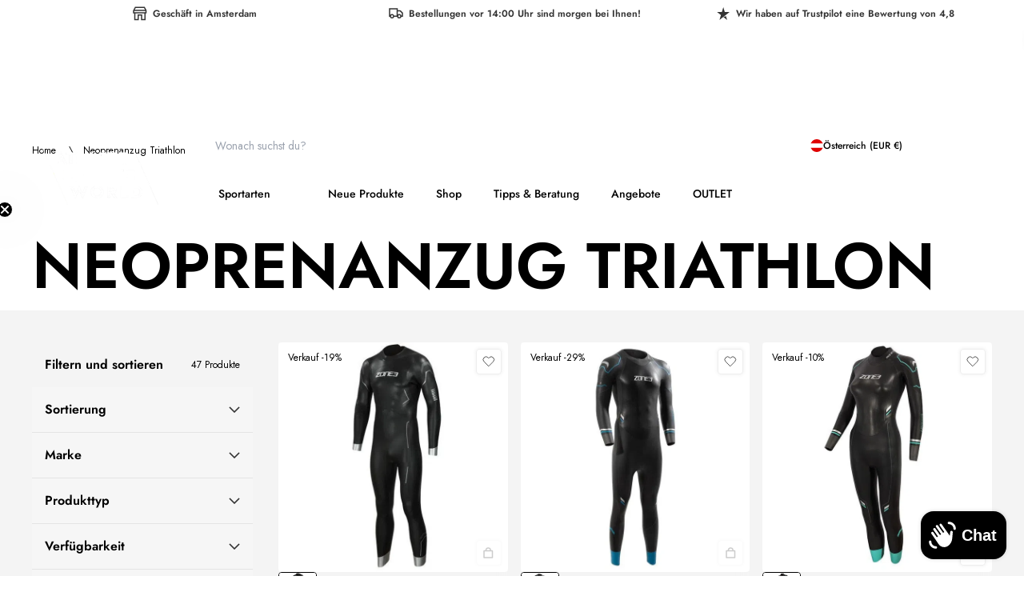

--- FILE ---
content_type: text/html; charset=utf-8
request_url: https://www.athletesportsworld.com/de-at/collections/wetsuit-triathlon
body_size: 64520
content:
<!doctype html>
<html
  class='no-js scroll-smooth'
  lang='de'
  dir='ltr'
  style='scrollbar-gutter: stable;'
>
  <head>
    <meta charset='utf-8'>
    <meta http-equiv='X-UA-Compatible' content='IE=edge,chrome=1'>
    <meta name='viewport' content='width=device-width,initial-scale=1,shrink-to-fit=no'>

    <link rel='dns-prefetch' href='https://cdn.shopify.com'>
    <link
      rel='preconnect'
      href='https://cdn.shopify.com'
      crossorigin
    >

    

<link href="//www.athletesportsworld.com/cdn/shop/t/61/assets/config-tailwind.css?v=39470440483788049541765795418" rel="stylesheet" type="text/css" media="all" />

<link href="//www.athletesportsworld.com/cdn/shop/t/61/assets/config-base.css?v=24335483314492051891765795418" rel="stylesheet" type="text/css" media="all" />

<script src="//www.athletesportsworld.com/cdn/shop/t/61/assets/config-base.js?v=111603181540343972631765795418" async type="module" rel="modulepreload" fetchpriority=""></script>

<script src="//www.athletesportsworld.com/cdn/shop/t/61/assets/extenders-swiper-slider.js?v=35955298388751818601765795418" defer type="module" fetchpriority=""></script>

<script src="//www.athletesportsworld.com/cdn/shop/t/61/assets/extenders-product-button.js?v=173654478081332828701765795418" defer type="module" fetchpriority=""></script>

<script src="//www.athletesportsworld.com/cdn/shop/t/61/assets/extenders-buybutton-handler.js?v=64958650561562922781765795418" defer type="module" fetchpriority=""></script>
<link rel='canonical' href='https://www.athletesportsworld.com/de-at/collections/wetsuit-triathlon'><title>
  Neoprenanzug Triathlon
 &ndash; AthleteSportsWorld</title><meta name='description' content='Entdecken Sie unsere hochwertigen Neoprenanzüge, die speziell für Triathleten entwickelt wurden! Diese Neoprenanzüge bieten optimalen Schutz und Isolierung im Wasser, so dass Sie bei allen Wetterbedingungen komfortabel schwimmen können. Sie sind aus innovativen, leichten Materialien gefertigt und bieten eine hervorrage'>
<script type='application/ld+json'>
  {
    "@context": "http://schema.org",
    "@type": "Organization",
    "name":"AthleteSportsWorld",

"telephone":"+31 (0)20-261.02.70",
    "url":"https:\/\/www.athletesportsworld.com\/de-at\/collections\/wetsuit-triathlon",
    "sameAs": [
      null,
      null,
      null,
      null,
      null,
      null,
      null,
      null
    ],
    "description":"Entdecken Sie unsere hochwertigen Neoprenanzüge, die speziell für Triathleten entwickelt wurden! Diese Neoprenanzüge bieten optimalen Schutz und Isolierung im Wasser, so dass Sie bei allen Wetterbedingungen komfortabel schwimmen können. Sie sind aus innovativen, leichten Materialien gefertigt und bieten eine hervorrage"}
</script>
<link rel='icon' type='image/png' href='//www.athletesportsworld.com/cdn/shop/files/ASW_FLAVICON_ZWART-02_f08faa64-6fd7-4ebf-a31c-be2147311c28.png?crop=center&height=32&v=1672779939&width=32'>
  <link rel='shortcut icon' href='//www.athletesportsworld.com/cdn/shop/files/ASW_FLAVICON_ZWART-02_f08faa64-6fd7-4ebf-a31c-be2147311c28.png?crop=center&height=16&v=1672779939&width=16' sizes='16x16'>
  <link rel='shortcut icon' href='//www.athletesportsworld.com/cdn/shop/files/ASW_FLAVICON_ZWART-02_f08faa64-6fd7-4ebf-a31c-be2147311c28.png?crop=center&height=32&v=1672779939&width=32' sizes='32x32'>
  <link rel='shortcut icon' href='//www.athletesportsworld.com/cdn/shop/files/ASW_FLAVICON_ZWART-02_f08faa64-6fd7-4ebf-a31c-be2147311c28.png?crop=center&height=48&v=1672779939&width=48' sizes='48x48'>
  <link rel='shortcut icon' href='//www.athletesportsworld.com/cdn/shop/files/ASW_FLAVICON_ZWART-02_f08faa64-6fd7-4ebf-a31c-be2147311c28.png?crop=center&height=96&v=1672779939&width=96' sizes='96x96'>
  <link rel='apple-touch-icon' href='//www.athletesportsworld.com/cdn/shop/files/ASW_FLAVICON_ZWART-02_f08faa64-6fd7-4ebf-a31c-be2147311c28.png?crop=center&height=180&v=1672779939&width=180' sizes='180x180'>
  <link rel='apple-touch-icon' href='//www.athletesportsworld.com/cdn/shop/files/ASW_FLAVICON_ZWART-02_f08faa64-6fd7-4ebf-a31c-be2147311c28.png?crop=center&height=192&v=1672779939&width=192' sizes='192x192'><meta property='og:site_name' content='AthleteSportsWorld'>
<meta property='og:url' content='https://www.athletesportsworld.com/de-at/collections/wetsuit-triathlon'>
<meta property='og:title' content='Neoprenanzug Triathlon'>
<meta property='og:type' content='product.group'>
<meta property='og:description' content='Entdecken Sie unsere hochwertigen Neoprenanzüge, die speziell für Triathleten entwickelt wurden! Diese Neoprenanzüge bieten optimalen Schutz und Isolierung im Wasser, so dass Sie bei allen Wetterbedingungen komfortabel schwimmen können. Sie sind aus innovativen, leichten Materialien gefertigt und bieten eine hervorrage'>
<meta name='facebook-domain-verification' content='ge2t4mducej7h0wa9hwj7bv2l7vkss'><meta property='og:image' content='http://www.athletesportsworld.com/cdn/shop/files/ASW_logo_portrait_zwart-01.png?crop=center&height=500&v=1718737124&width=500'>
  <meta property='og:image:secure_url' content='https://www.athletesportsworld.com/cdn/shop/files/ASW_logo_portrait_zwart-01.png?crop=center&height=500&v=1718737124&width=500'>
  <meta property='og:image:width' content='1250'>
  <meta property='og:image:height' content='1250'><meta name='twitter:card' content='summary_large_image'>
<meta name='twitter:title' content='Neoprenanzug Triathlon'>
<meta name='twitter:description' content='Entdecken Sie unsere hochwertigen Neoprenanzüge, die speziell für Triathleten entwickelt wurden! Diese Neoprenanzüge bieten optimalen Schutz und Isolierung im Wasser, so dass Sie bei allen Wetterbedingungen komfortabel schwimmen können. Sie sind aus innovativen, leichten Materialien gefertigt und bieten eine hervorrage'><meta name='theme-color' content='#64FF8D'>
<meta name='msapplication-TileColor' content='#ffffff'>


  
<link href="//www.athletesportsworld.com/cdn/shop/t/61/assets/Jost.woff2?v=178067877795091380241765795418" as="font" crossorigin="anonymous" rel="preload"><style data-shopify>@font-face {font-family: 'Jost';font-weight: 100 800;src:url('//www.athletesportsworld.com/cdn/shop/t/61/assets/Jost.woff2?v=178067877795091380241765795418') format('woff2')}</style>
<style data-shopify>html, body, div, span, applet, object, iframe,
  h1, h2, h3, h4, h5, h6, p, blockquote, pre,
  a, abbr, acronym, address, big, cite, code,
  del, dfn, em, img, ins, kbd, q, s, samp,
  small, strike, strong, sub, sup, tt, var,
  b, u, i, center,
  dl, dt, dd, ol, ul, li,
  fieldset, form, label, legend,
  table, caption, tbody, tfoot, thead, tr, th, td,
  article, aside, canvas, details, embed,
  figure, figcaption, footer, header, hgroup,
  menu, nav, output, ruby, section, summary,
  time, mark, audio, video {
    margin: 0;
    padding: 0;
    border: 0;
    font-size: 100%;
    font: inherit;
    vertical-align: baseline;
  }

  /* HTML5 display-role reset for older browsers */
  article, aside, details, figcaption, figure,
  footer, header, hgroup, menu, nav, section {
    display: block;
  }

  ol, ul {
    list-style: none;
  }

  blockquote, q {
    quotes: none;
  }

  blockquote:before, blockquote:after,
  q:before, q:after {
    content: '';
    content: none;
  }

  table {
    border-collapse: collapse;
    border-spacing: 0;
  }

  body {
    line-height: 1;
    font-size: 1.5rem;
    font-family: ;
    -webkit-font-smoothing: antialiased;
    -moz-osx-font-smoothing: grayscale;
  }

  html.font-loaded body {
    font-family: ;
  }</style><style data-shopify>@layer base {
    :root {
      --color-main-black: #000000;
      --color-main-carbon: #333333;
      --color-main-dove-gray: #6d6d6d;
      --color-main-million-gray: #999999;
      --color-main-clouded: #d1d1d1;
      --color-main-white: #ffffff;
      --color-off-white: #f3f3f3;
      --color-main-negative: #ba0909;
      --color-main-asw-green: #64ff8d;
      --color-main-dark-ink: #121212;
      --color-main-black-out: #222222;
      --color-main-steel: #4a4a4a;
      --color-main-gray: #333333;
      --color-main-dark-gray: #2b2a2a;
      --color-main-light-gray: #b5b5b5;
      --color-main-light-stone: #d9d9d9;
      --color-main-sale: #ba0909;
      --color-main-purple: #c7bff0;
    }
  }</style><meta name='theme-color' content=''><style data-shopify>@layer base {
          :root {
            --color-text: 0, 0, 0;
            --color-link: 139, 40, 65;
            --color-background: 255, 184, 224;
            --primary-color: 223, 254, 2;
            --primary-alternative-color: 61, 0, 15;
            --secondary-color: 139, 40, 65;
            --secondary-alternative-color: 223, 254, 2;
            --top-offset: 34px;
          }
        }</style><!-- Header hook for plugins -->
    <script>window.performance && window.performance.mark && window.performance.mark('shopify.content_for_header.start');</script><meta name="google-site-verification" content="BPZHe1WiySf2PX5kAZkt_hqid0nt-Kr7YzXQncZlDFY">
<meta name="google-site-verification" content="LzAedZoAPYBbRiAcyHo49MgsfvN9e2ApCzwAcjvIGws">
<meta id="shopify-digital-wallet" name="shopify-digital-wallet" content="/60741026012/digital_wallets/dialog">
<meta name="shopify-checkout-api-token" content="555c806ed2d4cc499b69a39d2bacdcdc">
<meta id="in-context-paypal-metadata" data-shop-id="60741026012" data-venmo-supported="false" data-environment="production" data-locale="de_DE" data-paypal-v4="true" data-currency="EUR">
<link rel="alternate" type="application/atom+xml" title="Feed" href="/de-at/collections/wetsuit-triathlon.atom" />
<link rel="next" href="/de-at/collections/wetsuit-triathlon?page=2">
<link rel="alternate" hreflang="x-default" href="https://www.athletesportsworld.com/collections/wetsuit-triathlon">
<link rel="alternate" hreflang="nl" href="https://www.athletesportsworld.com/collections/wetsuit-triathlon">
<link rel="alternate" hreflang="en" href="https://www.athletesportsworld.com/en/collections/wetsuit-triathlon">
<link rel="alternate" hreflang="es" href="https://www.athletesportsworld.com/es/collections/wetsuit-triathlon">
<link rel="alternate" hreflang="it" href="https://www.athletesportsworld.com/it/collections/wetsuit-triathlon">
<link rel="alternate" hreflang="fr" href="https://www.athletesportsworld.com/fr/collections/wetsuit-triathlon">
<link rel="alternate" hreflang="de" href="https://www.athletesportsworld.com/de/collections/wetsuit-triathlon">
<link rel="alternate" hreflang="nl-BE" href="https://www.athletesportsworld.com/nl-be/collections/wetsuit-triathlon">
<link rel="alternate" hreflang="en-BE" href="https://www.athletesportsworld.com/en-be/collections/wetsuit-triathlon">
<link rel="alternate" hreflang="es-BE" href="https://www.athletesportsworld.com/es-be/collections/wetsuit-triathlon">
<link rel="alternate" hreflang="it-BE" href="https://www.athletesportsworld.com/it-be/collections/wetsuit-triathlon">
<link rel="alternate" hreflang="de-BE" href="https://www.athletesportsworld.com/de-be/collections/wetsuit-triathlon">
<link rel="alternate" hreflang="fr-BE" href="https://www.athletesportsworld.com/fr-be/collections/wetsuit-triathlon">
<link rel="alternate" hreflang="nl-FR" href="https://www.athletesportsworld.com/nl-fr/collections/wetsuit-triathlon">
<link rel="alternate" hreflang="es-FR" href="https://www.athletesportsworld.com/es-fr/collections/wetsuit-triathlon">
<link rel="alternate" hreflang="it-FR" href="https://www.athletesportsworld.com/it-fr/collections/wetsuit-triathlon">
<link rel="alternate" hreflang="de-FR" href="https://www.athletesportsworld.com/de-fr/collections/wetsuit-triathlon">
<link rel="alternate" hreflang="en-FR" href="https://www.athletesportsworld.com/en-fr/collections/wetsuit-triathlon">
<link rel="alternate" hreflang="fr-FR" href="https://www.athletesportsworld.com/fr-fr/collections/wetsuit-triathlon">
<link rel="alternate" hreflang="de-DE" href="https://www.athletesportsworld.com/de-de/collections/wetsuit-triathlon">
<link rel="alternate" hreflang="fr-DE" href="https://www.athletesportsworld.com/fr-de/collections/wetsuit-triathlon">
<link rel="alternate" hreflang="it-DE" href="https://www.athletesportsworld.com/it-de/collections/wetsuit-triathlon">
<link rel="alternate" hreflang="en-DE" href="https://www.athletesportsworld.com/en-de/collections/wetsuit-triathlon">
<link rel="alternate" hreflang="en-DK" href="https://www.athletesportsworld.com/en-dk/collections/wetsuit-triathlon">
<link rel="alternate" hreflang="de-DK" href="https://www.athletesportsworld.com/de-dk/collections/wetsuit-triathlon">
<link rel="alternate" hreflang="nl-ES" href="https://www.athletesportsworld.com/nl-es/collections/wetsuit-triathlon">
<link rel="alternate" hreflang="en-ES" href="https://www.athletesportsworld.com/en-es/collections/wetsuit-triathlon">
<link rel="alternate" hreflang="fr-ES" href="https://www.athletesportsworld.com/fr-es/collections/wetsuit-triathlon">
<link rel="alternate" hreflang="es-ES" href="https://www.athletesportsworld.com/es-es/collections/wetsuit-triathlon">
<link rel="alternate" hreflang="nl-IT" href="https://www.athletesportsworld.com/nl-it/collections/wetsuit-triathlon">
<link rel="alternate" hreflang="fr-IT" href="https://www.athletesportsworld.com/fr-it/collections/wetsuit-triathlon">
<link rel="alternate" hreflang="en-IT" href="https://www.athletesportsworld.com/en-it/collections/wetsuit-triathlon">
<link rel="alternate" hreflang="de-IT" href="https://www.athletesportsworld.com/de-it/collections/wetsuit-triathlon">
<link rel="alternate" hreflang="it-IT" href="https://www.athletesportsworld.com/it-it/collections/wetsuit-triathlon">
<link rel="alternate" hreflang="nl-SE" href="https://www.athletesportsworld.com/nl-se/collections/wetsuit-triathlon">
<link rel="alternate" hreflang="en-SE" href="https://www.athletesportsworld.com/en-se/collections/wetsuit-triathlon">
<link rel="alternate" hreflang="de-SE" href="https://www.athletesportsworld.com/de-se/collections/wetsuit-triathlon">
<link rel="alternate" hreflang="de-AT" href="https://www.athletesportsworld.com/de-at/collections/wetsuit-triathlon">
<link rel="alternate" hreflang="en-AT" href="https://www.athletesportsworld.com/en-at/collections/wetsuit-triathlon">
<link rel="alternate" hreflang="it-AT" href="https://www.athletesportsworld.com/it-at/collections/wetsuit-triathlon">
<link rel="alternate" hreflang="nl-PL" href="https://www.athletesportsworld.com/nl-pl/collections/wetsuit-triathlon">
<link rel="alternate" hreflang="en-PL" href="https://www.athletesportsworld.com/en-pl/collections/wetsuit-triathlon">
<link rel="alternate" hreflang="de-PL" href="https://www.athletesportsworld.com/de-pl/collections/wetsuit-triathlon">
<link rel="alternate" hreflang="en-FI" href="https://www.athletesportsworld.com/en-fi/collections/wetsuit-triathlon">
<link rel="alternate" hreflang="en-LT" href="https://www.athletesportsworld.com/en-lt/collections/wetsuit-triathlon">
<link rel="alternate" hreflang="de-LT" href="https://www.athletesportsworld.com/de-lt/collections/wetsuit-triathlon">
<link rel="alternate" hreflang="en-PT" href="https://www.athletesportsworld.com/en-pt/collections/wetsuit-triathlon">
<link rel="alternate" hreflang="fr-PT" href="https://www.athletesportsworld.com/fr-pt/collections/wetsuit-triathlon">
<link rel="alternate" hreflang="es-PT" href="https://www.athletesportsworld.com/es-pt/collections/wetsuit-triathlon">
<link rel="alternate" hreflang="de-HU" href="https://www.athletesportsworld.com/de-hu/collections/wetsuit-triathlon">
<link rel="alternate" hreflang="fr-HU" href="https://www.athletesportsworld.com/fr-hu/collections/wetsuit-triathlon">
<link rel="alternate" hreflang="en-HU" href="https://www.athletesportsworld.com/en-hu/collections/wetsuit-triathlon">
<link rel="alternate" hreflang="en-HR" href="https://www.athletesportsworld.com/en-hr/collections/wetsuit-triathlon">
<link rel="alternate" hreflang="fr-HR" href="https://www.athletesportsworld.com/fr-hr/collections/wetsuit-triathlon">
<link rel="alternate" hreflang="it-HR" href="https://www.athletesportsworld.com/it-hr/collections/wetsuit-triathlon">
<link rel="alternate" hreflang="de-HR" href="https://www.athletesportsworld.com/de-hr/collections/wetsuit-triathlon">
<link rel="alternate" hreflang="en-SK" href="https://www.athletesportsworld.com/en-sk/collections/wetsuit-triathlon">
<link rel="alternate" hreflang="it-SK" href="https://www.athletesportsworld.com/it-sk/collections/wetsuit-triathlon">
<link rel="alternate" hreflang="fr-SK" href="https://www.athletesportsworld.com/fr-sk/collections/wetsuit-triathlon">
<link rel="alternate" hreflang="de-SK" href="https://www.athletesportsworld.com/de-sk/collections/wetsuit-triathlon">
<link rel="alternate" hreflang="de-SI" href="https://www.athletesportsworld.com/de-si/collections/wetsuit-triathlon">
<link rel="alternate" hreflang="it-SI" href="https://www.athletesportsworld.com/it-si/collections/wetsuit-triathlon">
<link rel="alternate" hreflang="fr-SI" href="https://www.athletesportsworld.com/fr-si/collections/wetsuit-triathlon">
<link rel="alternate" hreflang="en-SI" href="https://www.athletesportsworld.com/en-si/collections/wetsuit-triathlon">
<link rel="alternate" hreflang="en-EE" href="https://www.athletesportsworld.com/en-ee/collections/wetsuit-triathlon">
<link rel="alternate" hreflang="fr-EE" href="https://www.athletesportsworld.com/fr-ee/collections/wetsuit-triathlon">
<link rel="alternate" hreflang="de-EE" href="https://www.athletesportsworld.com/de-ee/collections/wetsuit-triathlon">
<link rel="alternate" hreflang="en-LV" href="https://www.athletesportsworld.com/en-lv/collections/wetsuit-triathlon">
<link rel="alternate" hreflang="fr-LV" href="https://www.athletesportsworld.com/fr-lv/collections/wetsuit-triathlon">
<link rel="alternate" hreflang="de-LV" href="https://www.athletesportsworld.com/de-lv/collections/wetsuit-triathlon">
<link rel="alternate" hreflang="en-IE" href="https://www.athletesportsworld.com/en-ie/collections/wetsuit-triathlon">
<link rel="alternate" hreflang="nl-GR" href="https://www.athletesportsworld.com/nl-gr/collections/wetsuit-triathlon">
<link rel="alternate" hreflang="en-GR" href="https://www.athletesportsworld.com/en-gr/collections/wetsuit-triathlon">
<link rel="alternate" hreflang="de-GR" href="https://www.athletesportsworld.com/de-gr/collections/wetsuit-triathlon">
<link rel="alternate" hreflang="it-GR" href="https://www.athletesportsworld.com/it-gr/collections/wetsuit-triathlon">
<link rel="alternate" hreflang="de-CZ" href="https://www.athletesportsworld.com/de-cz/collections/wetsuit-triathlon">
<link rel="alternate" hreflang="it-CZ" href="https://www.athletesportsworld.com/it-cz/collections/wetsuit-triathlon">
<link rel="alternate" hreflang="en-CZ" href="https://www.athletesportsworld.com/en-cz/collections/wetsuit-triathlon">
<link rel="alternate" type="application/json+oembed" href="https://www.athletesportsworld.com/de-at/collections/wetsuit-triathlon.oembed">
<script async="async" src="/checkouts/internal/preloads.js?locale=de-AT"></script>
<link rel="preconnect" href="https://shop.app" crossorigin="anonymous">
<script async="async" src="https://shop.app/checkouts/internal/preloads.js?locale=de-AT&shop_id=60741026012" crossorigin="anonymous"></script>
<script id="apple-pay-shop-capabilities" type="application/json">{"shopId":60741026012,"countryCode":"NL","currencyCode":"EUR","merchantCapabilities":["supports3DS"],"merchantId":"gid:\/\/shopify\/Shop\/60741026012","merchantName":"AthleteSportsWorld","requiredBillingContactFields":["postalAddress","email","phone"],"requiredShippingContactFields":["postalAddress","email","phone"],"shippingType":"shipping","supportedNetworks":["visa","maestro","masterCard"],"total":{"type":"pending","label":"AthleteSportsWorld","amount":"1.00"},"shopifyPaymentsEnabled":true,"supportsSubscriptions":true}</script>
<script id="shopify-features" type="application/json">{"accessToken":"555c806ed2d4cc499b69a39d2bacdcdc","betas":["rich-media-storefront-analytics"],"domain":"www.athletesportsworld.com","predictiveSearch":true,"shopId":60741026012,"locale":"de"}</script>
<script>var Shopify = Shopify || {};
Shopify.shop = "hello-900.myshopify.com";
Shopify.locale = "de";
Shopify.currency = {"active":"EUR","rate":"1.0"};
Shopify.country = "AT";
Shopify.theme = {"name":"Copy of ASW-mirror\/main","id":185464619332,"schema_name":"Endeavour","schema_version":"1.0.0","theme_store_id":null,"role":"main"};
Shopify.theme.handle = "null";
Shopify.theme.style = {"id":null,"handle":null};
Shopify.cdnHost = "www.athletesportsworld.com/cdn";
Shopify.routes = Shopify.routes || {};
Shopify.routes.root = "/de-at/";</script>
<script type="module">!function(o){(o.Shopify=o.Shopify||{}).modules=!0}(window);</script>
<script>!function(o){function n(){var o=[];function n(){o.push(Array.prototype.slice.apply(arguments))}return n.q=o,n}var t=o.Shopify=o.Shopify||{};t.loadFeatures=n(),t.autoloadFeatures=n()}(window);</script>
<script>
  window.ShopifyPay = window.ShopifyPay || {};
  window.ShopifyPay.apiHost = "shop.app\/pay";
  window.ShopifyPay.redirectState = null;
</script>
<script id="shop-js-analytics" type="application/json">{"pageType":"collection"}</script>
<script defer="defer" async type="module" src="//www.athletesportsworld.com/cdn/shopifycloud/shop-js/modules/v2/client.init-shop-cart-sync_HUjMWWU5.de.esm.js"></script>
<script defer="defer" async type="module" src="//www.athletesportsworld.com/cdn/shopifycloud/shop-js/modules/v2/chunk.common_QpfDqRK1.esm.js"></script>
<script type="module">
  await import("//www.athletesportsworld.com/cdn/shopifycloud/shop-js/modules/v2/client.init-shop-cart-sync_HUjMWWU5.de.esm.js");
await import("//www.athletesportsworld.com/cdn/shopifycloud/shop-js/modules/v2/chunk.common_QpfDqRK1.esm.js");

  window.Shopify.SignInWithShop?.initShopCartSync?.({"fedCMEnabled":true,"windoidEnabled":true});

</script>
<script>
  window.Shopify = window.Shopify || {};
  if (!window.Shopify.featureAssets) window.Shopify.featureAssets = {};
  window.Shopify.featureAssets['shop-js'] = {"shop-cart-sync":["modules/v2/client.shop-cart-sync_ByUgVWtJ.de.esm.js","modules/v2/chunk.common_QpfDqRK1.esm.js"],"init-fed-cm":["modules/v2/client.init-fed-cm_CVqhkk-1.de.esm.js","modules/v2/chunk.common_QpfDqRK1.esm.js"],"shop-button":["modules/v2/client.shop-button_B0pFlqys.de.esm.js","modules/v2/chunk.common_QpfDqRK1.esm.js"],"shop-cash-offers":["modules/v2/client.shop-cash-offers_CaaeZ5wd.de.esm.js","modules/v2/chunk.common_QpfDqRK1.esm.js","modules/v2/chunk.modal_CS8dP9kO.esm.js"],"init-windoid":["modules/v2/client.init-windoid_B-gyVqfY.de.esm.js","modules/v2/chunk.common_QpfDqRK1.esm.js"],"shop-toast-manager":["modules/v2/client.shop-toast-manager_DgTeluS3.de.esm.js","modules/v2/chunk.common_QpfDqRK1.esm.js"],"init-shop-email-lookup-coordinator":["modules/v2/client.init-shop-email-lookup-coordinator_C5I212n4.de.esm.js","modules/v2/chunk.common_QpfDqRK1.esm.js"],"init-shop-cart-sync":["modules/v2/client.init-shop-cart-sync_HUjMWWU5.de.esm.js","modules/v2/chunk.common_QpfDqRK1.esm.js"],"avatar":["modules/v2/client.avatar_BTnouDA3.de.esm.js"],"pay-button":["modules/v2/client.pay-button_CJaF-UDc.de.esm.js","modules/v2/chunk.common_QpfDqRK1.esm.js"],"init-customer-accounts":["modules/v2/client.init-customer-accounts_BI_wUvuR.de.esm.js","modules/v2/client.shop-login-button_DTPR4l75.de.esm.js","modules/v2/chunk.common_QpfDqRK1.esm.js","modules/v2/chunk.modal_CS8dP9kO.esm.js"],"init-shop-for-new-customer-accounts":["modules/v2/client.init-shop-for-new-customer-accounts_C4qR5Wl-.de.esm.js","modules/v2/client.shop-login-button_DTPR4l75.de.esm.js","modules/v2/chunk.common_QpfDqRK1.esm.js","modules/v2/chunk.modal_CS8dP9kO.esm.js"],"shop-login-button":["modules/v2/client.shop-login-button_DTPR4l75.de.esm.js","modules/v2/chunk.common_QpfDqRK1.esm.js","modules/v2/chunk.modal_CS8dP9kO.esm.js"],"init-customer-accounts-sign-up":["modules/v2/client.init-customer-accounts-sign-up_SG5gYFpP.de.esm.js","modules/v2/client.shop-login-button_DTPR4l75.de.esm.js","modules/v2/chunk.common_QpfDqRK1.esm.js","modules/v2/chunk.modal_CS8dP9kO.esm.js"],"shop-follow-button":["modules/v2/client.shop-follow-button_CmMsyvrH.de.esm.js","modules/v2/chunk.common_QpfDqRK1.esm.js","modules/v2/chunk.modal_CS8dP9kO.esm.js"],"checkout-modal":["modules/v2/client.checkout-modal_tfCxQqrq.de.esm.js","modules/v2/chunk.common_QpfDqRK1.esm.js","modules/v2/chunk.modal_CS8dP9kO.esm.js"],"lead-capture":["modules/v2/client.lead-capture_Ccz5Zm6k.de.esm.js","modules/v2/chunk.common_QpfDqRK1.esm.js","modules/v2/chunk.modal_CS8dP9kO.esm.js"],"shop-login":["modules/v2/client.shop-login_BfivnucW.de.esm.js","modules/v2/chunk.common_QpfDqRK1.esm.js","modules/v2/chunk.modal_CS8dP9kO.esm.js"],"payment-terms":["modules/v2/client.payment-terms_D2Mn0eFV.de.esm.js","modules/v2/chunk.common_QpfDqRK1.esm.js","modules/v2/chunk.modal_CS8dP9kO.esm.js"]};
</script>
<script>(function() {
  var isLoaded = false;
  function asyncLoad() {
    if (isLoaded) return;
    isLoaded = true;
    var urls = ["https:\/\/ecommplugins-scripts.trustpilot.com\/v2.1\/js\/header.min.js?settings=eyJrZXkiOiJJWEJodUlMREVTTDdGNXI0IiwicyI6InNrdSJ9\u0026v=2.5\u0026shop=hello-900.myshopify.com","https:\/\/ecommplugins-trustboxsettings.trustpilot.com\/hello-900.myshopify.com.js?settings=1715587902103\u0026shop=hello-900.myshopify.com","https:\/\/widget.trustpilot.com\/bootstrap\/v5\/tp.widget.sync.bootstrap.min.js?shop=hello-900.myshopify.com","https:\/\/widget.trustpilot.com\/bootstrap\/v5\/tp.widget.sync.bootstrap.min.js?shop=hello-900.myshopify.com","https:\/\/app.kiwisizing.com\/web\/js\/dist\/kiwiSizing\/plugin\/SizingPlugin.prod.js?v=330\u0026shop=hello-900.myshopify.com"];
    for (var i = 0; i < urls.length; i++) {
      var s = document.createElement('script');
      s.type = 'text/javascript';
      s.async = true;
      s.src = urls[i];
      var x = document.getElementsByTagName('script')[0];
      x.parentNode.insertBefore(s, x);
    }
  };
  if(window.attachEvent) {
    window.attachEvent('onload', asyncLoad);
  } else {
    window.addEventListener('load', asyncLoad, false);
  }
})();</script>
<script id="__st">var __st={"a":60741026012,"offset":3600,"reqid":"ffe0fab5-5a48-42a0-ac4e-8e9aac93f10f-1768649648","pageurl":"www.athletesportsworld.com\/de-at\/collections\/wetsuit-triathlon","u":"ce709744ee21","p":"collection","rtyp":"collection","rid":643448406340};</script>
<script>window.ShopifyPaypalV4VisibilityTracking = true;</script>
<script id="captcha-bootstrap">!function(){'use strict';const t='contact',e='account',n='new_comment',o=[[t,t],['blogs',n],['comments',n],[t,'customer']],c=[[e,'customer_login'],[e,'guest_login'],[e,'recover_customer_password'],[e,'create_customer']],r=t=>t.map((([t,e])=>`form[action*='/${t}']:not([data-nocaptcha='true']) input[name='form_type'][value='${e}']`)).join(','),a=t=>()=>t?[...document.querySelectorAll(t)].map((t=>t.form)):[];function s(){const t=[...o],e=r(t);return a(e)}const i='password',u='form_key',d=['recaptcha-v3-token','g-recaptcha-response','h-captcha-response',i],f=()=>{try{return window.sessionStorage}catch{return}},m='__shopify_v',_=t=>t.elements[u];function p(t,e,n=!1){try{const o=window.sessionStorage,c=JSON.parse(o.getItem(e)),{data:r}=function(t){const{data:e,action:n}=t;return t[m]||n?{data:e,action:n}:{data:t,action:n}}(c);for(const[e,n]of Object.entries(r))t.elements[e]&&(t.elements[e].value=n);n&&o.removeItem(e)}catch(o){console.error('form repopulation failed',{error:o})}}const l='form_type',E='cptcha';function T(t){t.dataset[E]=!0}const w=window,h=w.document,L='Shopify',v='ce_forms',y='captcha';let A=!1;((t,e)=>{const n=(g='f06e6c50-85a8-45c8-87d0-21a2b65856fe',I='https://cdn.shopify.com/shopifycloud/storefront-forms-hcaptcha/ce_storefront_forms_captcha_hcaptcha.v1.5.2.iife.js',D={infoText:'Durch hCaptcha geschützt',privacyText:'Datenschutz',termsText:'Allgemeine Geschäftsbedingungen'},(t,e,n)=>{const o=w[L][v],c=o.bindForm;if(c)return c(t,g,e,D).then(n);var r;o.q.push([[t,g,e,D],n]),r=I,A||(h.body.append(Object.assign(h.createElement('script'),{id:'captcha-provider',async:!0,src:r})),A=!0)});var g,I,D;w[L]=w[L]||{},w[L][v]=w[L][v]||{},w[L][v].q=[],w[L][y]=w[L][y]||{},w[L][y].protect=function(t,e){n(t,void 0,e),T(t)},Object.freeze(w[L][y]),function(t,e,n,w,h,L){const[v,y,A,g]=function(t,e,n){const i=e?o:[],u=t?c:[],d=[...i,...u],f=r(d),m=r(i),_=r(d.filter((([t,e])=>n.includes(e))));return[a(f),a(m),a(_),s()]}(w,h,L),I=t=>{const e=t.target;return e instanceof HTMLFormElement?e:e&&e.form},D=t=>v().includes(t);t.addEventListener('submit',(t=>{const e=I(t);if(!e)return;const n=D(e)&&!e.dataset.hcaptchaBound&&!e.dataset.recaptchaBound,o=_(e),c=g().includes(e)&&(!o||!o.value);(n||c)&&t.preventDefault(),c&&!n&&(function(t){try{if(!f())return;!function(t){const e=f();if(!e)return;const n=_(t);if(!n)return;const o=n.value;o&&e.removeItem(o)}(t);const e=Array.from(Array(32),(()=>Math.random().toString(36)[2])).join('');!function(t,e){_(t)||t.append(Object.assign(document.createElement('input'),{type:'hidden',name:u})),t.elements[u].value=e}(t,e),function(t,e){const n=f();if(!n)return;const o=[...t.querySelectorAll(`input[type='${i}']`)].map((({name:t})=>t)),c=[...d,...o],r={};for(const[a,s]of new FormData(t).entries())c.includes(a)||(r[a]=s);n.setItem(e,JSON.stringify({[m]:1,action:t.action,data:r}))}(t,e)}catch(e){console.error('failed to persist form',e)}}(e),e.submit())}));const S=(t,e)=>{t&&!t.dataset[E]&&(n(t,e.some((e=>e===t))),T(t))};for(const o of['focusin','change'])t.addEventListener(o,(t=>{const e=I(t);D(e)&&S(e,y())}));const B=e.get('form_key'),M=e.get(l),P=B&&M;t.addEventListener('DOMContentLoaded',(()=>{const t=y();if(P)for(const e of t)e.elements[l].value===M&&p(e,B);[...new Set([...A(),...v().filter((t=>'true'===t.dataset.shopifyCaptcha))])].forEach((e=>S(e,t)))}))}(h,new URLSearchParams(w.location.search),n,t,e,['guest_login'])})(!0,!0)}();</script>
<script integrity="sha256-4kQ18oKyAcykRKYeNunJcIwy7WH5gtpwJnB7kiuLZ1E=" data-source-attribution="shopify.loadfeatures" defer="defer" src="//www.athletesportsworld.com/cdn/shopifycloud/storefront/assets/storefront/load_feature-a0a9edcb.js" crossorigin="anonymous"></script>
<script crossorigin="anonymous" defer="defer" src="//www.athletesportsworld.com/cdn/shopifycloud/storefront/assets/shopify_pay/storefront-65b4c6d7.js?v=20250812"></script>
<script data-source-attribution="shopify.dynamic_checkout.dynamic.init">var Shopify=Shopify||{};Shopify.PaymentButton=Shopify.PaymentButton||{isStorefrontPortableWallets:!0,init:function(){window.Shopify.PaymentButton.init=function(){};var t=document.createElement("script");t.src="https://www.athletesportsworld.com/cdn/shopifycloud/portable-wallets/latest/portable-wallets.de.js",t.type="module",document.head.appendChild(t)}};
</script>
<script data-source-attribution="shopify.dynamic_checkout.buyer_consent">
  function portableWalletsHideBuyerConsent(e){var t=document.getElementById("shopify-buyer-consent"),n=document.getElementById("shopify-subscription-policy-button");t&&n&&(t.classList.add("hidden"),t.setAttribute("aria-hidden","true"),n.removeEventListener("click",e))}function portableWalletsShowBuyerConsent(e){var t=document.getElementById("shopify-buyer-consent"),n=document.getElementById("shopify-subscription-policy-button");t&&n&&(t.classList.remove("hidden"),t.removeAttribute("aria-hidden"),n.addEventListener("click",e))}window.Shopify?.PaymentButton&&(window.Shopify.PaymentButton.hideBuyerConsent=portableWalletsHideBuyerConsent,window.Shopify.PaymentButton.showBuyerConsent=portableWalletsShowBuyerConsent);
</script>
<script data-source-attribution="shopify.dynamic_checkout.cart.bootstrap">document.addEventListener("DOMContentLoaded",(function(){function t(){return document.querySelector("shopify-accelerated-checkout-cart, shopify-accelerated-checkout")}if(t())Shopify.PaymentButton.init();else{new MutationObserver((function(e,n){t()&&(Shopify.PaymentButton.init(),n.disconnect())})).observe(document.body,{childList:!0,subtree:!0})}}));
</script>
<script id='scb4127' type='text/javascript' async='' src='https://www.athletesportsworld.com/cdn/shopifycloud/privacy-banner/storefront-banner.js'></script><link id="shopify-accelerated-checkout-styles" rel="stylesheet" media="screen" href="https://www.athletesportsworld.com/cdn/shopifycloud/portable-wallets/latest/accelerated-checkout-backwards-compat.css" crossorigin="anonymous">
<style id="shopify-accelerated-checkout-cart">
        #shopify-buyer-consent {
  margin-top: 1em;
  display: inline-block;
  width: 100%;
}

#shopify-buyer-consent.hidden {
  display: none;
}

#shopify-subscription-policy-button {
  background: none;
  border: none;
  padding: 0;
  text-decoration: underline;
  font-size: inherit;
  cursor: pointer;
}

#shopify-subscription-policy-button::before {
  box-shadow: none;
}

      </style>

<script>window.performance && window.performance.mark && window.performance.mark('shopify.content_for_header.end');</script>
  <!-- BEGIN app block: shopify://apps/klaviyo-email-marketing-sms/blocks/klaviyo-onsite-embed/2632fe16-c075-4321-a88b-50b567f42507 -->












  <script async src="https://static.klaviyo.com/onsite/js/RJvr4y/klaviyo.js?company_id=RJvr4y"></script>
  <script>!function(){if(!window.klaviyo){window._klOnsite=window._klOnsite||[];try{window.klaviyo=new Proxy({},{get:function(n,i){return"push"===i?function(){var n;(n=window._klOnsite).push.apply(n,arguments)}:function(){for(var n=arguments.length,o=new Array(n),w=0;w<n;w++)o[w]=arguments[w];var t="function"==typeof o[o.length-1]?o.pop():void 0,e=new Promise((function(n){window._klOnsite.push([i].concat(o,[function(i){t&&t(i),n(i)}]))}));return e}}})}catch(n){window.klaviyo=window.klaviyo||[],window.klaviyo.push=function(){var n;(n=window._klOnsite).push.apply(n,arguments)}}}}();</script>

  




  <script>
    window.klaviyoReviewsProductDesignMode = false
  </script>



  <!-- BEGIN app snippet: customer-hub-data --><script>
  if (!window.customerHub) {
    window.customerHub = {};
  }
  window.customerHub.storefrontRoutes = {
    login: "https://www.athletesportsworld.com/customer_authentication/redirect?locale=de&region_country=AT?return_url=%2F%23k-hub",
    register: "/de-at/account/register?return_url=%2F%23k-hub",
    logout: "/de-at/account/logout",
    profile: "/de-at/account",
    addresses: "/de-at/account/addresses",
  };
  
  window.customerHub.userId = null;
  
  window.customerHub.storeDomain = "hello-900.myshopify.com";

  

  
    window.customerHub.storeLocale = {
        currentLanguage: 'de',
        currentCountry: 'AT',
        availableLanguages: [
          
            {
              iso_code: 'de',
              endonym_name: 'Deutsch'
            },
          
            {
              iso_code: 'en',
              endonym_name: 'English'
            },
          
            {
              iso_code: 'it',
              endonym_name: 'Italiano'
            }
          
        ],
        availableCountries: [
          
            {
              iso_code: 'BE',
              name: 'Belgien',
              currency_code: 'EUR'
            },
          
            {
              iso_code: 'BG',
              name: 'Bulgarien',
              currency_code: 'EUR'
            },
          
            {
              iso_code: 'DK',
              name: 'Dänemark',
              currency_code: 'DKK'
            },
          
            {
              iso_code: 'DE',
              name: 'Deutschland',
              currency_code: 'EUR'
            },
          
            {
              iso_code: 'EE',
              name: 'Estland',
              currency_code: 'EUR'
            },
          
            {
              iso_code: 'FI',
              name: 'Finnland',
              currency_code: 'EUR'
            },
          
            {
              iso_code: 'FR',
              name: 'Frankreich',
              currency_code: 'EUR'
            },
          
            {
              iso_code: 'GR',
              name: 'Griechenland',
              currency_code: 'EUR'
            },
          
            {
              iso_code: 'IE',
              name: 'Irland',
              currency_code: 'EUR'
            },
          
            {
              iso_code: 'IT',
              name: 'Italien',
              currency_code: 'EUR'
            },
          
            {
              iso_code: 'HR',
              name: 'Kroatien',
              currency_code: 'EUR'
            },
          
            {
              iso_code: 'LV',
              name: 'Lettland',
              currency_code: 'EUR'
            },
          
            {
              iso_code: 'LT',
              name: 'Litauen',
              currency_code: 'EUR'
            },
          
            {
              iso_code: 'LU',
              name: 'Luxemburg',
              currency_code: 'EUR'
            },
          
            {
              iso_code: 'NL',
              name: 'Niederlande',
              currency_code: 'EUR'
            },
          
            {
              iso_code: 'AT',
              name: 'Österreich',
              currency_code: 'EUR'
            },
          
            {
              iso_code: 'PL',
              name: 'Polen',
              currency_code: 'PLN'
            },
          
            {
              iso_code: 'PT',
              name: 'Portugal',
              currency_code: 'EUR'
            },
          
            {
              iso_code: 'RO',
              name: 'Rumänien',
              currency_code: 'RON'
            },
          
            {
              iso_code: 'SE',
              name: 'Schweden',
              currency_code: 'SEK'
            },
          
            {
              iso_code: 'SK',
              name: 'Slowakei',
              currency_code: 'EUR'
            },
          
            {
              iso_code: 'SI',
              name: 'Slowenien',
              currency_code: 'EUR'
            },
          
            {
              iso_code: 'ES',
              name: 'Spanien',
              currency_code: 'EUR'
            },
          
            {
              iso_code: 'CZ',
              name: 'Tschechien',
              currency_code: 'CZK'
            },
          
            {
              iso_code: 'HU',
              name: 'Ungarn',
              currency_code: 'HUF'
            }
          
        ]
    };
  
</script>
<!-- END app snippet -->





<!-- END app block --><!-- BEGIN app block: shopify://apps/triplewhale/blocks/triple_pixel_snippet/483d496b-3f1a-4609-aea7-8eee3b6b7a2a --><link rel='preconnect dns-prefetch' href='https://api.config-security.com/' crossorigin />
<link rel='preconnect dns-prefetch' href='https://conf.config-security.com/' crossorigin />
<script>
/* >> TriplePixel :: start*/
window.TriplePixelData={TripleName:"hello-900.myshopify.com",ver:"2.16",plat:"SHOPIFY",isHeadless:false,src:'SHOPIFY_EXT',product:{id:"",name:``,price:"",variant:""},search:"",collection:"643448406340",cart:"",template:"collection",curr:"EUR" || "EUR"},function(W,H,A,L,E,_,B,N){function O(U,T,P,H,R){void 0===R&&(R=!1),H=new XMLHttpRequest,P?(H.open("POST",U,!0),H.setRequestHeader("Content-Type","text/plain")):H.open("GET",U,!0),H.send(JSON.stringify(P||{})),H.onreadystatechange=function(){4===H.readyState&&200===H.status?(R=H.responseText,U.includes("/first")?eval(R):P||(N[B]=R)):(299<H.status||H.status<200)&&T&&!R&&(R=!0,O(U,T-1,P))}}if(N=window,!N[H+"sn"]){N[H+"sn"]=1,L=function(){return Date.now().toString(36)+"_"+Math.random().toString(36)};try{A.setItem(H,1+(0|A.getItem(H)||0)),(E=JSON.parse(A.getItem(H+"U")||"[]")).push({u:location.href,r:document.referrer,t:Date.now(),id:L()}),A.setItem(H+"U",JSON.stringify(E))}catch(e){}var i,m,p;A.getItem('"!nC`')||(_=A,A=N,A[H]||(E=A[H]=function(t,e,i){return void 0===i&&(i=[]),"State"==t?E.s:(W=L(),(E._q=E._q||[]).push([W,t,e].concat(i)),W)},E.s="Installed",E._q=[],E.ch=W,B="configSecurityConfModel",N[B]=1,O("https://conf.config-security.com/model",5),i=L(),m=A[atob("c2NyZWVu")],_.setItem("di_pmt_wt",i),p={id:i,action:"profile",avatar:_.getItem("auth-security_rand_salt_"),time:m[atob("d2lkdGg=")]+":"+m[atob("aGVpZ2h0")],host:A.TriplePixelData.TripleName,plat:A.TriplePixelData.plat,url:window.location.href.slice(0,500),ref:document.referrer,ver:A.TriplePixelData.ver},O("https://api.config-security.com/event",5,p),O("https://api.config-security.com/first?host=".concat(p.host,"&plat=").concat(p.plat),5)))}}("","TriplePixel",localStorage);
/* << TriplePixel :: end*/
</script>



<!-- END app block --><!-- BEGIN app block: shopify://apps/izyrent/blocks/izyrent/cda4a37a-6d4d-4f3d-b8e5-c19d5c367c6a --><script></script>
<script>
var izyrent_shopify_js = `//www.athletesportsworld.com/cdn/shopifycloud/storefront/assets/themes_support/api.jquery-7ab1a3a4.js`;
var izyrent_current_page = `collection`;

var izyrent_currency_format = `€{{amount_with_comma_separator}}`;

var izyrent_money_format = `€1.000,00`;
</script>


<script>
var izyrentSettings = `{"timezone":{"ianaTimezone":"Europe/Amsterdam","timezoneOffset":"+0100","currencyCode":"EUR"},"storefront":"d4ed79593d616be97e4fe0c3bc5c773d","timeFormat":"24","translate":"auto","redirectCheckout":["auto"],"disabledDatesGlobal":{"dates":{},"collections":[]},"couponPrefix":"IZYRENT_","theme":{},"translations":{},"showMonths":{"md":"1","lg":"1"},"quantityPosition":"default","startCal":"default","displayCal":"default","displayPrice":"default","deposit":{"id":"49358508982596","amount":"0","percent":0},"checkoutMode":"default","showFinalPriceOnly":"disabled","sections":[{"label":"Calendar","value":"calendar"},{"label":"Resume","value":"resume"},{"label":"Add-ons","value":"addons"},{"label":"Requests","value":"requests"}],"syncDates":["enabled"],"countdown":"disabled","expiration":"15"}`;
if(typeof izyrentSettings === "string"){
  izyrentSettings = izyrentSettings.replace(/=>/g, ":");
  izyrentSettings = JSON.parse(izyrentSettings);
}


 
</script>


 <style>
quick-add-modal .shopify-payment-button,.predictive-search__list-item:has(a[href*="deposit"]),.grid__item:has(.card-wrapper a[href*="deposit"]),.product-item:has(a[href*="deposit"]){display: none !important;};
</style>

<style>
.cart-count-bubble,.cart-item .quantity{ display:none;}
.mw-apo-configure-link{ display:none !important;}
.izyloader {
    padding: 10px;
    max-width: 44rem;
    width: 100%;
}
.izyloader > span {
  width: 48px;
  height: 48px;
  border-radius: 50%;
  display: inline-block;
  position: relative;
  border: 10px solid;
  border-color: rgb(0 0 0 / 7%) rgb(0 0 0 / 14%) rgb(0 0 0 / 21%) rgb(0 0 0 / 28%);
  box-sizing: border-box;
  animation: rotation 0.8s linear infinite;
  display: flex;
  margin: auto;
  padding-top: 10px;
}
body.izyloaderhide .izyloader,.cart-item__details .cart-item__discounted-prices{display:none !important;}
@keyframes rotation {
  0% {
    transform: rotate(0deg);
  }
  100% {
    transform: rotate(360deg);
  }
} 
</style>
<script>

 if(izyrentSettings?.theme?.text?.resume) {
     const color = izyrentSettings.theme.text.resume;
 
    const updateOpacity = (rgba, newOpacity) =>
                rgba.replace(
                  /rgba\((\d+),\s*(\d+),\s*(\d+),\s*[\d.]+\)/,
                  `rgba($1, $2, $3, ${newOpacity})`
                );

            
              let css = `.izyloader > span {border-color: ${updateOpacity(
               color,
                0.07
              )} ${updateOpacity(color, 0.14)} ${updateOpacity(
                color,
                0.21
              )} ${updateOpacity(color, 0.28)} !important;}`;

      document.head.insertAdjacentHTML('beforeend', `<style>${css}</style>`);
      
  }

</script>


<script src="https://izyrent.speaz.com/izyrent.js?shop=hello-900.myshopify.com&v=1768323350565" async></script>

<!-- END app block --><!-- BEGIN app block: shopify://apps/microsoft-clarity/blocks/clarity_js/31c3d126-8116-4b4a-8ba1-baeda7c4aeea -->
<script type="text/javascript">
  (function (c, l, a, r, i, t, y) {
    c[a] = c[a] || function () { (c[a].q = c[a].q || []).push(arguments); };
    t = l.createElement(r); t.async = 1; t.src = "https://www.clarity.ms/tag/" + i + "?ref=shopify";
    y = l.getElementsByTagName(r)[0]; y.parentNode.insertBefore(t, y);

    c.Shopify.loadFeatures([{ name: "consent-tracking-api", version: "0.1" }], error => {
      if (error) {
        console.error("Error loading Shopify features:", error);
        return;
      }

      c[a]('consentv2', {
        ad_Storage: c.Shopify.customerPrivacy.marketingAllowed() ? "granted" : "denied",
        analytics_Storage: c.Shopify.customerPrivacy.analyticsProcessingAllowed() ? "granted" : "denied",
      });
    });

    l.addEventListener("visitorConsentCollected", function (e) {
      c[a]('consentv2', {
        ad_Storage: e.detail.marketingAllowed ? "granted" : "denied",
        analytics_Storage: e.detail.analyticsAllowed ? "granted" : "denied",
      });
    });
  })(window, document, "clarity", "script", "smeq8vgck0");
</script>



<!-- END app block --><script src="https://cdn.shopify.com/extensions/019bc233-a9e6-701f-9fbd-401f147f6524/wishlist-app-656/assets/fish-wishlist.js" type="text/javascript" defer="defer"></script>
<link href="https://cdn.shopify.com/extensions/019bc233-a9e6-701f-9fbd-401f147f6524/wishlist-app-656/assets/fish-wishlist.css" rel="stylesheet" type="text/css" media="all">
<script src="https://cdn.shopify.com/extensions/7bc9bb47-adfa-4267-963e-cadee5096caf/inbox-1252/assets/inbox-chat-loader.js" type="text/javascript" defer="defer"></script>
<script src="https://cdn.shopify.com/extensions/019a919f-a670-7236-ac6d-c3959974fc0d/conversionbear-bundles-90/assets/bundle-bear-widget.js" type="text/javascript" defer="defer"></script>
<script src="https://cdn.shopify.com/extensions/019b93c1-bc14-7200-9724-fabc47201519/my-app-115/assets/sdk.js" type="text/javascript" defer="defer"></script>
<link href="https://cdn.shopify.com/extensions/019b93c1-bc14-7200-9724-fabc47201519/my-app-115/assets/sdk.css" rel="stylesheet" type="text/css" media="all">
<link href="https://monorail-edge.shopifysvc.com" rel="dns-prefetch">
<script>(function(){if ("sendBeacon" in navigator && "performance" in window) {try {var session_token_from_headers = performance.getEntriesByType('navigation')[0].serverTiming.find(x => x.name == '_s').description;} catch {var session_token_from_headers = undefined;}var session_cookie_matches = document.cookie.match(/_shopify_s=([^;]*)/);var session_token_from_cookie = session_cookie_matches && session_cookie_matches.length === 2 ? session_cookie_matches[1] : "";var session_token = session_token_from_headers || session_token_from_cookie || "";function handle_abandonment_event(e) {var entries = performance.getEntries().filter(function(entry) {return /monorail-edge.shopifysvc.com/.test(entry.name);});if (!window.abandonment_tracked && entries.length === 0) {window.abandonment_tracked = true;var currentMs = Date.now();var navigation_start = performance.timing.navigationStart;var payload = {shop_id: 60741026012,url: window.location.href,navigation_start,duration: currentMs - navigation_start,session_token,page_type: "collection"};window.navigator.sendBeacon("https://monorail-edge.shopifysvc.com/v1/produce", JSON.stringify({schema_id: "online_store_buyer_site_abandonment/1.1",payload: payload,metadata: {event_created_at_ms: currentMs,event_sent_at_ms: currentMs}}));}}window.addEventListener('pagehide', handle_abandonment_event);}}());</script>
<script id="web-pixels-manager-setup">(function e(e,d,r,n,o){if(void 0===o&&(o={}),!Boolean(null===(a=null===(i=window.Shopify)||void 0===i?void 0:i.analytics)||void 0===a?void 0:a.replayQueue)){var i,a;window.Shopify=window.Shopify||{};var t=window.Shopify;t.analytics=t.analytics||{};var s=t.analytics;s.replayQueue=[],s.publish=function(e,d,r){return s.replayQueue.push([e,d,r]),!0};try{self.performance.mark("wpm:start")}catch(e){}var l=function(){var e={modern:/Edge?\/(1{2}[4-9]|1[2-9]\d|[2-9]\d{2}|\d{4,})\.\d+(\.\d+|)|Firefox\/(1{2}[4-9]|1[2-9]\d|[2-9]\d{2}|\d{4,})\.\d+(\.\d+|)|Chrom(ium|e)\/(9{2}|\d{3,})\.\d+(\.\d+|)|(Maci|X1{2}).+ Version\/(15\.\d+|(1[6-9]|[2-9]\d|\d{3,})\.\d+)([,.]\d+|)( \(\w+\)|)( Mobile\/\w+|) Safari\/|Chrome.+OPR\/(9{2}|\d{3,})\.\d+\.\d+|(CPU[ +]OS|iPhone[ +]OS|CPU[ +]iPhone|CPU IPhone OS|CPU iPad OS)[ +]+(15[._]\d+|(1[6-9]|[2-9]\d|\d{3,})[._]\d+)([._]\d+|)|Android:?[ /-](13[3-9]|1[4-9]\d|[2-9]\d{2}|\d{4,})(\.\d+|)(\.\d+|)|Android.+Firefox\/(13[5-9]|1[4-9]\d|[2-9]\d{2}|\d{4,})\.\d+(\.\d+|)|Android.+Chrom(ium|e)\/(13[3-9]|1[4-9]\d|[2-9]\d{2}|\d{4,})\.\d+(\.\d+|)|SamsungBrowser\/([2-9]\d|\d{3,})\.\d+/,legacy:/Edge?\/(1[6-9]|[2-9]\d|\d{3,})\.\d+(\.\d+|)|Firefox\/(5[4-9]|[6-9]\d|\d{3,})\.\d+(\.\d+|)|Chrom(ium|e)\/(5[1-9]|[6-9]\d|\d{3,})\.\d+(\.\d+|)([\d.]+$|.*Safari\/(?![\d.]+ Edge\/[\d.]+$))|(Maci|X1{2}).+ Version\/(10\.\d+|(1[1-9]|[2-9]\d|\d{3,})\.\d+)([,.]\d+|)( \(\w+\)|)( Mobile\/\w+|) Safari\/|Chrome.+OPR\/(3[89]|[4-9]\d|\d{3,})\.\d+\.\d+|(CPU[ +]OS|iPhone[ +]OS|CPU[ +]iPhone|CPU IPhone OS|CPU iPad OS)[ +]+(10[._]\d+|(1[1-9]|[2-9]\d|\d{3,})[._]\d+)([._]\d+|)|Android:?[ /-](13[3-9]|1[4-9]\d|[2-9]\d{2}|\d{4,})(\.\d+|)(\.\d+|)|Mobile Safari.+OPR\/([89]\d|\d{3,})\.\d+\.\d+|Android.+Firefox\/(13[5-9]|1[4-9]\d|[2-9]\d{2}|\d{4,})\.\d+(\.\d+|)|Android.+Chrom(ium|e)\/(13[3-9]|1[4-9]\d|[2-9]\d{2}|\d{4,})\.\d+(\.\d+|)|Android.+(UC? ?Browser|UCWEB|U3)[ /]?(15\.([5-9]|\d{2,})|(1[6-9]|[2-9]\d|\d{3,})\.\d+)\.\d+|SamsungBrowser\/(5\.\d+|([6-9]|\d{2,})\.\d+)|Android.+MQ{2}Browser\/(14(\.(9|\d{2,})|)|(1[5-9]|[2-9]\d|\d{3,})(\.\d+|))(\.\d+|)|K[Aa][Ii]OS\/(3\.\d+|([4-9]|\d{2,})\.\d+)(\.\d+|)/},d=e.modern,r=e.legacy,n=navigator.userAgent;return n.match(d)?"modern":n.match(r)?"legacy":"unknown"}(),u="modern"===l?"modern":"legacy",c=(null!=n?n:{modern:"",legacy:""})[u],f=function(e){return[e.baseUrl,"/wpm","/b",e.hashVersion,"modern"===e.buildTarget?"m":"l",".js"].join("")}({baseUrl:d,hashVersion:r,buildTarget:u}),m=function(e){var d=e.version,r=e.bundleTarget,n=e.surface,o=e.pageUrl,i=e.monorailEndpoint;return{emit:function(e){var a=e.status,t=e.errorMsg,s=(new Date).getTime(),l=JSON.stringify({metadata:{event_sent_at_ms:s},events:[{schema_id:"web_pixels_manager_load/3.1",payload:{version:d,bundle_target:r,page_url:o,status:a,surface:n,error_msg:t},metadata:{event_created_at_ms:s}}]});if(!i)return console&&console.warn&&console.warn("[Web Pixels Manager] No Monorail endpoint provided, skipping logging."),!1;try{return self.navigator.sendBeacon.bind(self.navigator)(i,l)}catch(e){}var u=new XMLHttpRequest;try{return u.open("POST",i,!0),u.setRequestHeader("Content-Type","text/plain"),u.send(l),!0}catch(e){return console&&console.warn&&console.warn("[Web Pixels Manager] Got an unhandled error while logging to Monorail."),!1}}}}({version:r,bundleTarget:l,surface:e.surface,pageUrl:self.location.href,monorailEndpoint:e.monorailEndpoint});try{o.browserTarget=l,function(e){var d=e.src,r=e.async,n=void 0===r||r,o=e.onload,i=e.onerror,a=e.sri,t=e.scriptDataAttributes,s=void 0===t?{}:t,l=document.createElement("script"),u=document.querySelector("head"),c=document.querySelector("body");if(l.async=n,l.src=d,a&&(l.integrity=a,l.crossOrigin="anonymous"),s)for(var f in s)if(Object.prototype.hasOwnProperty.call(s,f))try{l.dataset[f]=s[f]}catch(e){}if(o&&l.addEventListener("load",o),i&&l.addEventListener("error",i),u)u.appendChild(l);else{if(!c)throw new Error("Did not find a head or body element to append the script");c.appendChild(l)}}({src:f,async:!0,onload:function(){if(!function(){var e,d;return Boolean(null===(d=null===(e=window.Shopify)||void 0===e?void 0:e.analytics)||void 0===d?void 0:d.initialized)}()){var d=window.webPixelsManager.init(e)||void 0;if(d){var r=window.Shopify.analytics;r.replayQueue.forEach((function(e){var r=e[0],n=e[1],o=e[2];d.publishCustomEvent(r,n,o)})),r.replayQueue=[],r.publish=d.publishCustomEvent,r.visitor=d.visitor,r.initialized=!0}}},onerror:function(){return m.emit({status:"failed",errorMsg:"".concat(f," has failed to load")})},sri:function(e){var d=/^sha384-[A-Za-z0-9+/=]+$/;return"string"==typeof e&&d.test(e)}(c)?c:"",scriptDataAttributes:o}),m.emit({status:"loading"})}catch(e){m.emit({status:"failed",errorMsg:(null==e?void 0:e.message)||"Unknown error"})}}})({shopId: 60741026012,storefrontBaseUrl: "https://www.athletesportsworld.com",extensionsBaseUrl: "https://extensions.shopifycdn.com/cdn/shopifycloud/web-pixels-manager",monorailEndpoint: "https://monorail-edge.shopifysvc.com/unstable/produce_batch",surface: "storefront-renderer",enabledBetaFlags: ["2dca8a86"],webPixelsConfigList: [{"id":"3124855108","configuration":"{\"shopId\":\"hello-900.myshopify.com\"}","eventPayloadVersion":"v1","runtimeContext":"STRICT","scriptVersion":"c1fe7b63a0f7ad457a091a5f1865fa90","type":"APP","apiClientId":2753413,"privacyPurposes":["ANALYTICS","MARKETING","SALE_OF_DATA"],"dataSharingAdjustments":{"protectedCustomerApprovalScopes":["read_customer_address","read_customer_email","read_customer_name","read_customer_personal_data","read_customer_phone"]}},{"id":"2669510980","configuration":"{\"accountID\":\"RJvr4y\",\"webPixelConfig\":\"eyJlbmFibGVBZGRlZFRvQ2FydEV2ZW50cyI6IHRydWV9\"}","eventPayloadVersion":"v1","runtimeContext":"STRICT","scriptVersion":"524f6c1ee37bacdca7657a665bdca589","type":"APP","apiClientId":123074,"privacyPurposes":["ANALYTICS","MARKETING"],"dataSharingAdjustments":{"protectedCustomerApprovalScopes":["read_customer_address","read_customer_email","read_customer_name","read_customer_personal_data","read_customer_phone"]}},{"id":"2449473860","configuration":"{\"projectId\":\"smeq8vgck0\"}","eventPayloadVersion":"v1","runtimeContext":"STRICT","scriptVersion":"737156edc1fafd4538f270df27821f1c","type":"APP","apiClientId":240074326017,"privacyPurposes":[],"capabilities":["advanced_dom_events"],"dataSharingAdjustments":{"protectedCustomerApprovalScopes":["read_customer_personal_data"]}},{"id":"1942126916","configuration":"{\"config\":\"{\\\"google_tag_ids\\\":[\\\"G-5C253JESZE\\\",\\\"AW-1011417413\\\",\\\"GT-WPTCMQP2\\\"],\\\"target_country\\\":\\\"NL\\\",\\\"gtag_events\\\":[{\\\"type\\\":\\\"begin_checkout\\\",\\\"action_label\\\":[\\\"G-5C253JESZE\\\",\\\"AW-1011417413\\\/AfouCM7Yv4oDEMWCpOID\\\",\\\"AW-1011417413\\\",\\\"MC-0QT4FK77ZD\\\"]},{\\\"type\\\":\\\"search\\\",\\\"action_label\\\":[\\\"G-5C253JESZE\\\",\\\"AW-1011417413\\\/Qx9jCNHYv4oDEMWCpOID\\\",\\\"AW-1011417413\\\",\\\"MC-0QT4FK77ZD\\\"]},{\\\"type\\\":\\\"view_item\\\",\\\"action_label\\\":[\\\"G-5C253JESZE\\\",\\\"AW-1011417413\\\/f8-qCMjYv4oDEMWCpOID\\\",\\\"AW-1011417413\\\",\\\"MC-0QT4FK77ZD\\\"]},{\\\"type\\\":\\\"purchase\\\",\\\"action_label\\\":[\\\"G-5C253JESZE\\\",\\\"AW-1011417413\\\/VuBuCI-JvbobEMWCpOID\\\",\\\"AW-1011417413\\\",\\\"MC-0QT4FK77ZD\\\"]},{\\\"type\\\":\\\"page_view\\\",\\\"action_label\\\":[\\\"G-5C253JESZE\\\",\\\"AW-1011417413\\\/4cEWCMLYv4oDEMWCpOID\\\",\\\"AW-1011417413\\\",\\\"MC-0QT4FK77ZD\\\"]},{\\\"type\\\":\\\"add_payment_info\\\",\\\"action_label\\\":[\\\"G-5C253JESZE\\\",\\\"AW-1011417413\\\/DSAYCNTYv4oDEMWCpOID\\\",\\\"AW-1011417413\\\",\\\"MC-0QT4FK77ZD\\\"]},{\\\"type\\\":\\\"add_to_cart\\\",\\\"action_label\\\":[\\\"G-5C253JESZE\\\",\\\"AW-1011417413\\\/IAldCMvYv4oDEMWCpOID\\\",\\\"AW-1011417413\\\",\\\"MC-0QT4FK77ZD\\\"]}],\\\"enable_monitoring_mode\\\":false}\"}","eventPayloadVersion":"v1","runtimeContext":"OPEN","scriptVersion":"b2a88bafab3e21179ed38636efcd8a93","type":"APP","apiClientId":1780363,"privacyPurposes":[],"dataSharingAdjustments":{"protectedCustomerApprovalScopes":["read_customer_address","read_customer_email","read_customer_name","read_customer_personal_data","read_customer_phone"]}},{"id":"397148484","configuration":"{\"pixel_id\":\"128146844511804\",\"pixel_type\":\"facebook_pixel\",\"metaapp_system_user_token\":\"-\"}","eventPayloadVersion":"v1","runtimeContext":"OPEN","scriptVersion":"ca16bc87fe92b6042fbaa3acc2fbdaa6","type":"APP","apiClientId":2329312,"privacyPurposes":["ANALYTICS","MARKETING","SALE_OF_DATA"],"dataSharingAdjustments":{"protectedCustomerApprovalScopes":["read_customer_address","read_customer_email","read_customer_name","read_customer_personal_data","read_customer_phone"]}},{"id":"151945540","configuration":"{\"tagID\":\"2614317224755\"}","eventPayloadVersion":"v1","runtimeContext":"STRICT","scriptVersion":"18031546ee651571ed29edbe71a3550b","type":"APP","apiClientId":3009811,"privacyPurposes":["ANALYTICS","MARKETING","SALE_OF_DATA"],"dataSharingAdjustments":{"protectedCustomerApprovalScopes":["read_customer_address","read_customer_email","read_customer_name","read_customer_personal_data","read_customer_phone"]}},{"id":"shopify-app-pixel","configuration":"{}","eventPayloadVersion":"v1","runtimeContext":"STRICT","scriptVersion":"0450","apiClientId":"shopify-pixel","type":"APP","privacyPurposes":["ANALYTICS","MARKETING"]},{"id":"shopify-custom-pixel","eventPayloadVersion":"v1","runtimeContext":"LAX","scriptVersion":"0450","apiClientId":"shopify-pixel","type":"CUSTOM","privacyPurposes":["ANALYTICS","MARKETING"]}],isMerchantRequest: false,initData: {"shop":{"name":"AthleteSportsWorld","paymentSettings":{"currencyCode":"EUR"},"myshopifyDomain":"hello-900.myshopify.com","countryCode":"NL","storefrontUrl":"https:\/\/www.athletesportsworld.com\/de-at"},"customer":null,"cart":null,"checkout":null,"productVariants":[],"purchasingCompany":null},},"https://www.athletesportsworld.com/cdn","fcfee988w5aeb613cpc8e4bc33m6693e112",{"modern":"","legacy":""},{"shopId":"60741026012","storefrontBaseUrl":"https:\/\/www.athletesportsworld.com","extensionBaseUrl":"https:\/\/extensions.shopifycdn.com\/cdn\/shopifycloud\/web-pixels-manager","surface":"storefront-renderer","enabledBetaFlags":"[\"2dca8a86\"]","isMerchantRequest":"false","hashVersion":"fcfee988w5aeb613cpc8e4bc33m6693e112","publish":"custom","events":"[[\"page_viewed\",{}],[\"collection_viewed\",{\"collection\":{\"id\":\"643448406340\",\"title\":\"Neoprenanzug Triathlon\",\"productVariants\":[{\"price\":{\"amount\":207.28,\"currencyCode\":\"EUR\"},\"product\":{\"title\":\"Zone3 Agile Neoprenanzug Männer\",\"vendor\":\"Zone3\",\"id\":\"7451714388188\",\"untranslatedTitle\":\"Zone3 Agile Neoprenanzug Männer\",\"url\":\"\/de-at\/products\/zone3-agile-wetsuit-heren\",\"type\":\"Wetsuit\"},\"id\":\"42768340320476\",\"image\":{\"src\":\"\/\/www.athletesportsworld.com\/cdn\/shop\/files\/zone3-wetsuit-agile-mens-cutout-front.webp?v=1714593871\"},\"sku\":\"WS21MAGI116\/S\",\"title\":\"S\",\"untranslatedTitle\":\"S\"},{\"price\":{\"amount\":326.28,\"currencyCode\":\"EUR\"},\"product\":{\"title\":\"Zone3 Advance Neoprenanzug Heren \",\"vendor\":\"Zone3\",\"id\":\"7625018802396\",\"untranslatedTitle\":\"Zone3 Advance Neoprenanzug Heren \",\"url\":\"\/de-at\/products\/zone3-advance-wetsuit-heren\",\"type\":\"Wetsuit\"},\"id\":\"42768674685148\",\"image\":{\"src\":\"\/\/www.athletesportsworld.com\/cdn\/shop\/files\/mens_advance_wetsuit_triathlon_black_blue_ws21madv101_f.webp?v=1717274470\"},\"sku\":\"WS21MADV101\/S\",\"title\":\"S\",\"untranslatedTitle\":\"S\"},{\"price\":{\"amount\":326.28,\"currencyCode\":\"EUR\"},\"product\":{\"title\":\"Zone3 Advance Neoprenanzug Damen\",\"vendor\":\"Zone3\",\"id\":\"7625018573020\",\"untranslatedTitle\":\"Zone3 Advance Neoprenanzug Damen\",\"url\":\"\/de-at\/products\/zone3-advance-wetsuit-dames\",\"type\":\"Wetsuit\"},\"id\":\"42768672751836\",\"image\":{\"src\":\"\/\/www.athletesportsworld.com\/cdn\/shop\/files\/WADVANCE5_5000x_ded6d3c2-d8f2-4ac5-b319-df3c62f229ad.webp?v=1717274402\"},\"sku\":\"WS21WADV101\/XS\",\"title\":\"XS\",\"untranslatedTitle\":\"XS\"},{\"price\":{\"amount\":207.28,\"currencyCode\":\"EUR\"},\"product\":{\"title\":\"Zone3 Agile Neoprenanzug Damen \",\"vendor\":\"Zone3\",\"id\":\"7451714715868\",\"untranslatedTitle\":\"Zone3 Agile Neoprenanzug Damen \",\"url\":\"\/de-at\/products\/zone3-agile-wetsuit-dames\",\"type\":\"Wetsuit\"},\"id\":\"42768323641564\",\"image\":{\"src\":\"\/\/www.athletesportsworld.com\/cdn\/shop\/files\/zone3-wetsuit-agile-womens-cutout-front.webp?v=1714593929\"},\"sku\":\"WS21WAGI114\/XS\",\"title\":\"XS\",\"untranslatedTitle\":\"XS\"},{\"price\":{\"amount\":445.28,\"currencyCode\":\"EUR\"},\"product\":{\"title\":\"Zone3 Vision Terraprene Neoprenanzug Männer\",\"vendor\":\"Zone3\",\"id\":\"8807124566340\",\"untranslatedTitle\":\"Zone3 Vision Terraprene Neoprenanzug Männer\",\"url\":\"\/de-at\/products\/zone3-vision-terraprene-wetsuit-heren\",\"type\":\"Wetsuit\"},\"id\":\"47723341775172\",\"image\":{\"src\":\"\/\/www.athletesportsworld.com\/cdn\/shop\/files\/zone3-terraprene-vision-wetsuit-men-black-turquoise-1-1643124_222924a4-7094-4ad8-9f87-a100265710f7.jpg?v=1756758185\"},\"sku\":\"WS24MVIS101\/S\",\"title\":\"S\",\"untranslatedTitle\":\"S\"},{\"price\":{\"amount\":286.61,\"currencyCode\":\"EUR\"},\"product\":{\"title\":\"Orca Athex Float V2 Neoprenanzug Männer\",\"vendor\":\"Orca\",\"id\":\"14905326928196\",\"untranslatedTitle\":\"Orca Athex Float V2 Neoprenanzug Männer\",\"url\":\"\/de-at\/products\/orca-athlex-float-v2-wetsuit-heren\",\"type\":\"Neoprenanzug\"},\"id\":\"54074482229572\",\"image\":{\"src\":\"\/\/www.athletesportsworld.com\/cdn\/shop\/files\/sn16tt44-01-orca-athlex-float-men-triathlon-wetsuit-red-buoyancy_750x1000_e8a6c26f-9ec9-4483-ad93-ec1770f36462.jpg?v=1742308764\"},\"sku\":\"SN160444\",\"title\":\"Schwarz - rot \/ 4\",\"untranslatedTitle\":\"Zwart - Rood \/ 4\"},{\"price\":{\"amount\":223.14,\"currencyCode\":\"EUR\"},\"product\":{\"title\":\"Huub Araya 2:4 Neoprenanzug Männer\",\"vendor\":\"Huub\",\"id\":\"7907191259356\",\"untranslatedTitle\":\"Huub Araya 2:4 Neoprenanzug Männer\",\"url\":\"\/de-at\/products\/huub-araya-black-orange\",\"type\":\"Neoprenanzug\"},\"id\":\"43589164171484\",\"image\":{\"src\":\"\/\/www.athletesportsworld.com\/cdn\/shop\/files\/unnamed_368daa53-0670-4eae-92e9-50a4c466c898.webp?v=1719866497\"},\"sku\":\"ARAYA-S\",\"title\":\"Schwarz - Orange \/ S\",\"untranslatedTitle\":\"Zwart - Oranje \/ S\"},{\"price\":{\"amount\":242.98,\"currencyCode\":\"EUR\"},\"product\":{\"title\":\"Sailfish Ignite 2 Neoprenanzug Männer\",\"vendor\":\"Sailfish\",\"id\":\"8898672197956\",\"untranslatedTitle\":\"Sailfish Ignite 2 Neoprenanzug Männer\",\"url\":\"\/de-at\/products\/sailfish-ignite-2-wetsuit-heren\",\"type\":\"Wetsuit\"},\"id\":\"48042422501700\",\"image\":{\"src\":\"\/\/www.athletesportsworld.com\/cdn\/shop\/files\/sailfish_Wetsuits_Mens_Ignite2_Front.webp?v=1735728835\"},\"sku\":\"G20106C1060XS\",\"title\":\"XS\",\"untranslatedTitle\":\"XS\"},{\"price\":{\"amount\":890.58,\"currencyCode\":\"EUR\"},\"product\":{\"title\":\"DeBoer Fjord 3.0 Neoprenanzug Men's\",\"vendor\":\"deboer\",\"id\":\"8702775984452\",\"untranslatedTitle\":\"DeBoer Fjord 3.0 Neoprenanzug Men's\",\"url\":\"\/de-at\/products\/deboer-fjord-3-0-neoprenanzug-mens\",\"type\":\"Wetsuit\"},\"id\":\"47268957094212\",\"image\":{\"src\":\"\/\/www.athletesportsworld.com\/cdn\/shop\/files\/Ontwerpzondertitel_4.jpg?v=1756733458\"},\"sku\":\"DB0050S\",\"title\":\"S\",\"untranslatedTitle\":\"S\"},{\"price\":{\"amount\":177.52,\"currencyCode\":\"EUR\"},\"product\":{\"title\":\"Zone3 Aspect Brustschwimmen Neoprenanzug Damen\",\"vendor\":\"Zone3\",\"id\":\"7896901615836\",\"untranslatedTitle\":\"Zone3 Aspect Brustschwimmen Neoprenanzug Damen\",\"url\":\"\/de-at\/products\/zone3-aspect-schoolslag-wetsuit-dames-1\",\"type\":\"Wetsuit\"},\"id\":\"43556173775068\",\"image\":{\"src\":\"\/\/www.athletesportsworld.com\/cdn\/shop\/files\/zWS23WAPT101M_01.webp?v=1719865824\"},\"sku\":\"WS23WAPT101\/XS\",\"title\":\"XS\",\"untranslatedTitle\":\"XS\"},{\"price\":{\"amount\":365.95,\"currencyCode\":\"EUR\"},\"product\":{\"title\":\"Orca Athex Flex V2 Neoprenanzug Männer\",\"vendor\":\"Orca\",\"id\":\"14905326862660\",\"untranslatedTitle\":\"Orca Athex Flex V2 Neoprenanzug Männer\",\"url\":\"\/de-at\/products\/orca-athlex-flex-v2-wetsuit-heren\",\"type\":\"Neoprenanzug\"},\"id\":\"54074481410372\",\"image\":{\"src\":\"\/\/www.athletesportsworld.com\/cdn\/shop\/files\/sn15tt43-01-orca-athlex-men-triathlon-wetsuit-blue-flex_750x1000_54abd109-9fca-477b-b967-de381a6b5577.jpg?v=1765963507\"},\"sku\":\"SN150443\",\"title\":\"Blau \/ 4\",\"untranslatedTitle\":\"Blauw \/ 4\"},{\"price\":{\"amount\":365.95,\"currencyCode\":\"EUR\"},\"product\":{\"title\":\"Huub Aegis X 3:5 Neoprenanzug Herren\",\"vendor\":\"Huub\",\"id\":\"7907189129436\",\"untranslatedTitle\":\"Huub Aegis X 3:5 Neoprenanzug Herren\",\"url\":\"\/de-at\/products\/huub-aegis-x-3-5-black-red\",\"type\":\"Wetsuit\"},\"id\":\"56073179169092\",\"image\":{\"src\":\"\/\/www.athletesportsworld.com\/cdn\/shop\/files\/unnamed_4320607f-4a9d-41cb-8485-58029ab874c7.webp?v=1719866099\"},\"sku\":\"HAEGX35-XS-MAAT\",\"title\":\"Schwarz Rot \/ XS\",\"untranslatedTitle\":\"Zwart - Rood \/ XS\"},{\"price\":{\"amount\":395.7,\"currencyCode\":\"EUR\"},\"product\":{\"title\":\"Huub Alchemy 3:5 Neoprenanzug Männer Limited Edition\",\"vendor\":\"Huub\",\"id\":\"8006517424348\",\"untranslatedTitle\":\"Huub Alchemy 3:5 Neoprenanzug Männer Limited Edition\",\"url\":\"\/de-at\/products\/huub-alchemy-3-5-wetsuit-heren\",\"type\":\"Wetsuit\"},\"id\":\"43833585893596\",\"image\":{\"src\":\"\/\/www.athletesportsworld.com\/cdn\/shop\/files\/01_e824fbc1-9f95-4f41-b861-128d172cf4d5.webp?v=1725223808\"},\"sku\":\"ALCHEMY-S\",\"title\":\"Schwarz - Gold \/ S\",\"untranslatedTitle\":\"Zwart - Goud \/ S\"},{\"price\":{\"amount\":722.98,\"currencyCode\":\"EUR\"},\"product\":{\"title\":\"Zone3 Vanquish X Neoprenanzug Damen\",\"vendor\":\"Zone3\",\"id\":\"7451272544476\",\"untranslatedTitle\":\"Zone3 Vanquish X Neoprenanzug Damen\",\"url\":\"\/de-at\/products\/zone3-vanquish-x-neoprenanzug-damen\",\"type\":\"Neoprenanzug\"},\"id\":\"42068473217244\",\"image\":{\"src\":\"\/\/www.athletesportsworld.com\/cdn\/shop\/files\/zone3-vanquish-x-neopreen-pak-voor-dames_1c1cb520-b614-4bb3-850a-ee02ce1b8ed2.webp?v=1756758469\"},\"sku\":\"WS22WVAN101\/XS\",\"title\":\"XS\",\"untranslatedTitle\":\"XS\"},{\"price\":{\"amount\":524.63,\"currencyCode\":\"EUR\"},\"product\":{\"title\":\"Zone3 Aspire Neoprenanzug Herren \",\"vendor\":\"Zone3\",\"id\":\"9417681174852\",\"untranslatedTitle\":\"Zone3 Aspire Neoprenanzug Herren \",\"url\":\"\/de-at\/products\/zone3-aspire-wetsuit-heren-1\",\"type\":\"Wetsuit\"},\"id\":\"48842821566788\",\"image\":{\"src\":\"\/\/www.athletesportsworld.com\/cdn\/shop\/files\/zWS25MASP101-25_01_1.webp?v=1738141948\"},\"sku\":\"WS25MASP101\/S\",\"title\":\"Schwarz - Beige \/ S\",\"untranslatedTitle\":\"Zwart - Beige \/ S\"}]}}]]"});</script><script>
  window.ShopifyAnalytics = window.ShopifyAnalytics || {};
  window.ShopifyAnalytics.meta = window.ShopifyAnalytics.meta || {};
  window.ShopifyAnalytics.meta.currency = 'EUR';
  var meta = {"products":[{"id":7451714388188,"gid":"gid:\/\/shopify\/Product\/7451714388188","vendor":"Zone3","type":"Wetsuit","handle":"zone3-agile-wetsuit-heren","variants":[{"id":42768340320476,"price":20728,"name":"Zone3 Agile Neoprenanzug Männer - S","public_title":"S","sku":"WS21MAGI116\/S"},{"id":42768341565660,"price":20728,"name":"Zone3 Agile Neoprenanzug Männer - ST","public_title":"ST","sku":"WS21MAGI116\/ST"},{"id":42768340811996,"price":20728,"name":"Zone3 Agile Neoprenanzug Männer - SM","public_title":"SM","sku":"WS21MAGI116\/SM"},{"id":42069703983324,"price":20728,"name":"Zone3 Agile Neoprenanzug Männer - M","public_title":"M","sku":"WS21MAGI116\/M"},{"id":42069704016092,"price":20728,"name":"Zone3 Agile Neoprenanzug Männer - MT","public_title":"MT","sku":"WS21MAGI116\/MT"},{"id":42069704048860,"price":20728,"name":"Zone3 Agile Neoprenanzug Männer - ML","public_title":"ML","sku":"WS21MAGI116\/ML"},{"id":42069704081628,"price":20728,"name":"Zone3 Agile Neoprenanzug Männer - L","public_title":"L","sku":"WS21MAGI116\/L"},{"id":42069704114396,"price":20728,"name":"Zone3 Agile Neoprenanzug Männer - XL","public_title":"XL","sku":"WS21MAGI116\/XL"},{"id":42069704147164,"price":20728,"name":"Zone3 Agile Neoprenanzug Männer - XXL","public_title":"XXL","sku":"WS21MAGI116\/XXL"}],"remote":false},{"id":7625018802396,"gid":"gid:\/\/shopify\/Product\/7625018802396","vendor":"Zone3","type":"Wetsuit","handle":"zone3-advance-wetsuit-heren","variants":[{"id":42768674685148,"price":32628,"name":"Zone3 Advance Neoprenanzug Heren  - S","public_title":"S","sku":"WS21MADV101\/S"},{"id":42768674717916,"price":25686,"name":"Zone3 Advance Neoprenanzug Heren  - SM","public_title":"SM","sku":"WS21MADV101\/SM"},{"id":42768674750684,"price":32628,"name":"Zone3 Advance Neoprenanzug Heren  - ST","public_title":"ST","sku":"WS21MADV101\/ST"},{"id":42768674783452,"price":32628,"name":"Zone3 Advance Neoprenanzug Heren  - M","public_title":"M","sku":"WS21MADV101\/M"},{"id":42768674816220,"price":25686,"name":"Zone3 Advance Neoprenanzug Heren  - MT","public_title":"MT","sku":"WS21MADV101\/MT"},{"id":42768674848988,"price":32628,"name":"Zone3 Advance Neoprenanzug Heren  - ML","public_title":"ML","sku":"WS21MADV101\/ML"},{"id":42768674881756,"price":32628,"name":"Zone3 Advance Neoprenanzug Heren  - L","public_title":"L","sku":"WS21MADV101\/L"},{"id":42768674914524,"price":25686,"name":"Zone3 Advance Neoprenanzug Heren  - XL","public_title":"XL","sku":"WS21MADV101\/XL"},{"id":42768674947292,"price":32628,"name":"Zone3 Advance Neoprenanzug Heren  - XXL","public_title":"XXL","sku":"WS21MADV101\/XXL"}],"remote":false},{"id":7625018573020,"gid":"gid:\/\/shopify\/Product\/7625018573020","vendor":"Zone3","type":"Wetsuit","handle":"zone3-advance-wetsuit-dames","variants":[{"id":42768672751836,"price":32628,"name":"Zone3 Advance Neoprenanzug Damen - XS","public_title":"XS","sku":"WS21WADV101\/XS"},{"id":42768672784604,"price":32628,"name":"Zone3 Advance Neoprenanzug Damen - S","public_title":"S","sku":"WS21WADV101\/S"},{"id":42768672817372,"price":32628,"name":"Zone3 Advance Neoprenanzug Damen - SM","public_title":"SM","sku":"WS21WADV101\/SM"},{"id":42768672850140,"price":32628,"name":"Zone3 Advance Neoprenanzug Damen - ST","public_title":"ST","sku":"WS21WADV101\/ST"},{"id":42768672915676,"price":32628,"name":"Zone3 Advance Neoprenanzug Damen - M","public_title":"M","sku":"WS21WADV101\/M"},{"id":42768672981212,"price":32628,"name":"Zone3 Advance Neoprenanzug Damen - ML","public_title":"ML","sku":"WS21WADV101\/ML"},{"id":42768673046748,"price":32628,"name":"Zone3 Advance Neoprenanzug Damen - L","public_title":"L","sku":"WS21WADV101\/L"},{"id":42768673112284,"price":32628,"name":"Zone3 Advance Neoprenanzug Damen - XL","public_title":"XL","sku":"WS21WADV101\/XL"},{"id":42768695754972,"price":32628,"name":"Zone3 Advance Neoprenanzug Damen - XXL","public_title":"XXL","sku":"WS21WADV101\/XXL"}],"remote":false},{"id":7451714715868,"gid":"gid:\/\/shopify\/Product\/7451714715868","vendor":"Zone3","type":"Wetsuit","handle":"zone3-agile-wetsuit-dames","variants":[{"id":42768323641564,"price":20728,"name":"Zone3 Agile Neoprenanzug Damen  - XS","public_title":"XS","sku":"WS21WAGI114\/XS"},{"id":42768321839324,"price":20728,"name":"Zone3 Agile Neoprenanzug Damen  - S","public_title":"S","sku":"WS21WAGI114\/S"},{"id":42069708079324,"price":20728,"name":"Zone3 Agile Neoprenanzug Damen  - ST","public_title":"ST","sku":"WS21WAGI114\/ST"},{"id":42768322658524,"price":19830,"name":"Zone3 Agile Neoprenanzug Damen  - SM","public_title":"SM","sku":"WS21WAGI114\/SM"},{"id":42069708112092,"price":20728,"name":"Zone3 Agile Neoprenanzug Damen  - M","public_title":"M","sku":"WS21WAGI114\/M"},{"id":42768323084508,"price":19830,"name":"Zone3 Agile Neoprenanzug Damen  - ML","public_title":"ML","sku":"WS21WAGI114\/ML"},{"id":42069708144860,"price":19830,"name":"Zone3 Agile Neoprenanzug Damen  - L","public_title":"L","sku":"WS21WAGI114\/L"},{"id":42069708177628,"price":20728,"name":"Zone3 Agile Neoprenanzug Damen  - XL","public_title":"XL","sku":"WS21WAGI114\/XL"},{"id":42768323248348,"price":20728,"name":"Zone3 Agile Neoprenanzug Damen  - XXL","public_title":"XXL","sku":"WS21WAGI114\/XXL"}],"remote":false},{"id":8807124566340,"gid":"gid:\/\/shopify\/Product\/8807124566340","vendor":"Zone3","type":"Wetsuit","handle":"zone3-vision-terraprene-wetsuit-heren","variants":[{"id":47723341775172,"price":44528,"name":"Zone3 Vision Terraprene Neoprenanzug Männer - S","public_title":"S","sku":"WS24MVIS101\/S"},{"id":47723341807940,"price":29653,"name":"Zone3 Vision Terraprene Neoprenanzug Männer - SM","public_title":"SM","sku":"WS24MVIS101\/SM"},{"id":48001906803012,"price":44528,"name":"Zone3 Vision Terraprene Neoprenanzug Männer - ST","public_title":"ST","sku":"WS24MVIS101\/ST"},{"id":47723341873476,"price":44528,"name":"Zone3 Vision Terraprene Neoprenanzug Männer - M","public_title":"M","sku":"WS24MVIS101\/M"},{"id":47723341906244,"price":29653,"name":"Zone3 Vision Terraprene Neoprenanzug Männer - MT","public_title":"MT","sku":"WS24MVIS101\/MT"},{"id":47723341939012,"price":44528,"name":"Zone3 Vision Terraprene Neoprenanzug Männer - ML","public_title":"ML","sku":"WS24MVIS101\/ML"},{"id":47723341971780,"price":44528,"name":"Zone3 Vision Terraprene Neoprenanzug Männer - L","public_title":"L","sku":"WS24MVIS101\/L"},{"id":47723342004548,"price":44528,"name":"Zone3 Vision Terraprene Neoprenanzug Männer - XL","public_title":"XL","sku":"WS24MVIS101\/XL"},{"id":48001906835780,"price":44528,"name":"Zone3 Vision Terraprene Neoprenanzug Männer - XXL","public_title":"XXL","sku":"WS24MVIS101\/XXL"}],"remote":false},{"id":14905326928196,"gid":"gid:\/\/shopify\/Product\/14905326928196","vendor":"Orca","type":"Neoprenanzug","handle":"orca-athlex-float-v2-wetsuit-heren","variants":[{"id":54074482229572,"price":28661,"name":"Orca Athex Float V2 Neoprenanzug Männer - Schwarz - rot \/ 4","public_title":"Schwarz - rot \/ 4","sku":"SN160444"},{"id":54074482262340,"price":28661,"name":"Orca Athex Float V2 Neoprenanzug Männer - Schwarz - rot \/ 5","public_title":"Schwarz - rot \/ 5","sku":"SN160544"},{"id":54074482295108,"price":28661,"name":"Orca Athex Float V2 Neoprenanzug Männer - Schwarz - rot \/ 6","public_title":"Schwarz - rot \/ 6","sku":"SN160644"},{"id":54074482196804,"price":28661,"name":"Orca Athex Float V2 Neoprenanzug Männer - Schwarz - rot \/ 6t","public_title":"Schwarz - rot \/ 6t","sku":"SN166T44"},{"id":54074482327876,"price":28661,"name":"Orca Athex Float V2 Neoprenanzug Männer - Schwarz - rot \/ 7","public_title":"Schwarz - rot \/ 7","sku":"SN160744"},{"id":54074482360644,"price":28661,"name":"Orca Athex Float V2 Neoprenanzug Männer - Schwarz - rot \/ 8","public_title":"Schwarz - rot \/ 8","sku":"SN160844"},{"id":54074482393412,"price":28661,"name":"Orca Athex Float V2 Neoprenanzug Männer - Schwarz - rot \/ 9","public_title":"Schwarz - rot \/ 9","sku":"SN160944"},{"id":54074482426180,"price":28661,"name":"Orca Athex Float V2 Neoprenanzug Männer - Schwarz - rot \/ 10","public_title":"Schwarz - rot \/ 10","sku":"SN161044"},{"id":54074482458948,"price":28661,"name":"Orca Athex Float V2 Neoprenanzug Männer - Schwarz - rot \/ 11","public_title":"Schwarz - rot \/ 11","sku":"SN161144"}],"remote":false},{"id":7907191259356,"gid":"gid:\/\/shopify\/Product\/7907191259356","vendor":"Huub","type":"Neoprenanzug","handle":"huub-araya-black-orange","variants":[{"id":43589164171484,"price":22314,"name":"Huub Araya 2:4 Neoprenanzug Männer - Schwarz - Orange \/ S","public_title":"Schwarz - Orange \/ S","sku":"ARAYA-S"},{"id":43589164204252,"price":26677,"name":"Huub Araya 2:4 Neoprenanzug Männer - Schwarz - Orange \/ SS","public_title":"Schwarz - Orange \/ SS","sku":"ARAYA-SS"},{"id":43589164073180,"price":22314,"name":"Huub Araya 2:4 Neoprenanzug Männer - Schwarz - Orange \/ M","public_title":"Schwarz - Orange \/ M","sku":"ARAYA-M"},{"id":43589164138716,"price":22314,"name":"Huub Araya 2:4 Neoprenanzug Männer - Schwarz - Orange \/ MT","public_title":"Schwarz - Orange \/ MT","sku":"ARAYA-MT"},{"id":43589164105948,"price":22314,"name":"Huub Araya 2:4 Neoprenanzug Männer - Schwarz - Orange \/ ML","public_title":"Schwarz - Orange \/ ML","sku":"ARAYA-ML"},{"id":43589164040412,"price":22314,"name":"Huub Araya 2:4 Neoprenanzug Männer - Schwarz - Orange \/ L","public_title":"Schwarz - Orange \/ L","sku":"ARAYA-L"},{"id":43589164237020,"price":22314,"name":"Huub Araya 2:4 Neoprenanzug Männer - Schwarz - Orange \/ XL","public_title":"Schwarz - Orange \/ XL","sku":"ARAYA-XL"},{"id":43589164269788,"price":26677,"name":"Huub Araya 2:4 Neoprenanzug Männer - Schwarz - Orange \/ XXL","public_title":"Schwarz - Orange \/ XXL","sku":"ARAYA-XXL"}],"remote":false},{"id":8898672197956,"gid":"gid:\/\/shopify\/Product\/8898672197956","vendor":"Sailfish","type":"Wetsuit","handle":"sailfish-ignite-2-wetsuit-heren","variants":[{"id":48042422501700,"price":24298,"name":"Sailfish Ignite 2 Neoprenanzug Männer - XS","public_title":"XS","sku":"G20106C1060XS"},{"id":48228757209412,"price":24298,"name":"Sailfish Ignite 2 Neoprenanzug Männer - S","public_title":"S","sku":"G20106C1060S"},{"id":48228757242180,"price":24298,"name":"Sailfish Ignite 2 Neoprenanzug Männer - M","public_title":"M","sku":"G20106C1060M"},{"id":48228757274948,"price":24298,"name":"Sailfish Ignite 2 Neoprenanzug Männer - L","public_title":"L","sku":"G20106C1060L"},{"id":48228757307716,"price":17752,"name":"Sailfish Ignite 2 Neoprenanzug Männer - XL","public_title":"XL","sku":"G20106C1060XL"},{"id":48228757340484,"price":24298,"name":"Sailfish Ignite 2 Neoprenanzug Männer - XXL","public_title":"XXL","sku":"G20106C1060XXL"}],"remote":false},{"id":8702775984452,"gid":"gid:\/\/shopify\/Product\/8702775984452","vendor":"deboer","type":"Wetsuit","handle":"deboer-fjord-3-0-neoprenanzug-mens","variants":[{"id":47268957094212,"price":89058,"name":"DeBoer Fjord 3.0 Neoprenanzug Men's - S","public_title":"S","sku":"DB0050S"},{"id":47268957126980,"price":89058,"name":"DeBoer Fjord 3.0 Neoprenanzug Men's - ST","public_title":"ST","sku":"DB0050ST"},{"id":47268957159748,"price":89058,"name":"DeBoer Fjord 3.0 Neoprenanzug Men's - M","public_title":"M","sku":"DB0050M"},{"id":47268957192516,"price":89058,"name":"DeBoer Fjord 3.0 Neoprenanzug Men's - MT","public_title":"MT","sku":"DB0050MT"},{"id":47268957225284,"price":89058,"name":"DeBoer Fjord 3.0 Neoprenanzug Men's - MT+","public_title":"MT+","sku":"DB0050MT+"},{"id":47268957258052,"price":89058,"name":"DeBoer Fjord 3.0 Neoprenanzug Men's - L","public_title":"L","sku":"DB0050L"},{"id":47268957290820,"price":89058,"name":"DeBoer Fjord 3.0 Neoprenanzug Men's - LT","public_title":"LT","sku":"DB0050LT"},{"id":47268957323588,"price":89058,"name":"DeBoer Fjord 3.0 Neoprenanzug Men's - LT+","public_title":"LT+","sku":"DB0050LT+"},{"id":47268957356356,"price":89058,"name":"DeBoer Fjord 3.0 Neoprenanzug Men's - XL","public_title":"XL","sku":"DB0050XL"},{"id":49260999442756,"price":89158,"name":"DeBoer Fjord 3.0 Neoprenanzug Men's - XL+","public_title":"XL+","sku":"DB0050XL+"},{"id":47268957389124,"price":89158,"name":"DeBoer Fjord 3.0 Neoprenanzug Men's - XXL","public_title":"XXL","sku":"DB0050XXL"}],"remote":false},{"id":7896901615836,"gid":"gid:\/\/shopify\/Product\/7896901615836","vendor":"Zone3","type":"Wetsuit","handle":"zone3-aspect-schoolslag-wetsuit-dames-1","variants":[{"id":43556173775068,"price":17752,"name":"Zone3 Aspect Brustschwimmen Neoprenanzug Damen - XS","public_title":"XS","sku":"WS23WAPT101\/XS"},{"id":43556170760412,"price":17752,"name":"Zone3 Aspect Brustschwimmen Neoprenanzug Damen - S","public_title":"S","sku":"WS23WAPT101\/S"},{"id":43556170793180,"price":17752,"name":"Zone3 Aspect Brustschwimmen Neoprenanzug Damen - SM","public_title":"SM","sku":"WS23WAPT101\/SM"},{"id":43556170825948,"price":17752,"name":"Zone3 Aspect Brustschwimmen Neoprenanzug Damen - M","public_title":"M","sku":"WS23WAPT101\/M"},{"id":43556170858716,"price":17752,"name":"Zone3 Aspect Brustschwimmen Neoprenanzug Damen - ML","public_title":"ML","sku":"WS23WAPT101\/ML"},{"id":43556170891484,"price":17752,"name":"Zone3 Aspect Brustschwimmen Neoprenanzug Damen - L","public_title":"L","sku":"WS23WAPT101\/L"},{"id":43556170924252,"price":17752,"name":"Zone3 Aspect Brustschwimmen Neoprenanzug Damen - XL","public_title":"XL","sku":"WS23WAPT101\/XL"},{"id":43556170957020,"price":17752,"name":"Zone3 Aspect Brustschwimmen Neoprenanzug Damen - XXL","public_title":"XXL","sku":"WS23WAPT101\/XXL"}],"remote":false},{"id":14905326862660,"gid":"gid:\/\/shopify\/Product\/14905326862660","vendor":"Orca","type":"Neoprenanzug","handle":"orca-athlex-flex-v2-wetsuit-heren","variants":[{"id":54074481410372,"price":36595,"name":"Orca Athex Flex V2 Neoprenanzug Männer - Blau \/ 4","public_title":"Blau \/ 4","sku":"SN150443"},{"id":54074481443140,"price":36595,"name":"Orca Athex Flex V2 Neoprenanzug Männer - Blau \/ 5","public_title":"Blau \/ 5","sku":"SN150543"},{"id":54074481475908,"price":24695,"name":"Orca Athex Flex V2 Neoprenanzug Männer - Blau \/ 6","public_title":"Blau \/ 6","sku":"SN150643"},{"id":54074481377604,"price":24695,"name":"Orca Athex Flex V2 Neoprenanzug Männer - Blau \/ 6t","public_title":"Blau \/ 6t","sku":"SN156T43"},{"id":54074481508676,"price":24695,"name":"Orca Athex Flex V2 Neoprenanzug Männer - Blau \/ 7","public_title":"Blau \/ 7","sku":"SN150743"},{"id":54074481541444,"price":24695,"name":"Orca Athex Flex V2 Neoprenanzug Männer - Blau \/ 8","public_title":"Blau \/ 8","sku":"SN150843"},{"id":54074481574212,"price":24695,"name":"Orca Athex Flex V2 Neoprenanzug Männer - Blau \/ 9","public_title":"Blau \/ 9","sku":"SN150943"},{"id":54074481606980,"price":24695,"name":"Orca Athex Flex V2 Neoprenanzug Männer - Blau \/ 10","public_title":"Blau \/ 10","sku":"SN151043"},{"id":54074481639748,"price":36595,"name":"Orca Athex Flex V2 Neoprenanzug Männer - Blau \/ 11","public_title":"Blau \/ 11","sku":"SN151143"}],"remote":false},{"id":7907189129436,"gid":"gid:\/\/shopify\/Product\/7907189129436","vendor":"Huub","type":"Wetsuit","handle":"huub-aegis-x-3-5-black-red","variants":[{"id":56073179169092,"price":36595,"name":"Huub Aegis X 3:5 Neoprenanzug Herren - Schwarz Rot \/ XS","public_title":"Schwarz Rot \/ XS","sku":"HAEGX35-XS-MAAT"},{"id":56073179201860,"price":36595,"name":"Huub Aegis X 3:5 Neoprenanzug Herren - Schwarz Rot \/ S","public_title":"Schwarz Rot \/ S","sku":"HAEGX35-S-MAAT"},{"id":56073179234628,"price":36595,"name":"Huub Aegis X 3:5 Neoprenanzug Herren - Schwarz Rot \/ SS","public_title":"Schwarz Rot \/ SS","sku":"HAEGX35-SS-MAAT"},{"id":56073179267396,"price":36595,"name":"Huub Aegis X 3:5 Neoprenanzug Herren - Schwarz Rot \/ M","public_title":"Schwarz Rot \/ M","sku":"HAEGX35-M-MAAT"},{"id":43589154767068,"price":36595,"name":"Huub Aegis X 3:5 Neoprenanzug Herren - Schwarz Rot \/ ML","public_title":"Schwarz Rot \/ ML","sku":"HAEGX35-ML-MAAT"},{"id":56073179300164,"price":36595,"name":"Huub Aegis X 3:5 Neoprenanzug Herren - Schwarz Rot \/ MT","public_title":"Schwarz Rot \/ MT","sku":"HAEGX35-MT-MAAT"},{"id":56073179332932,"price":36595,"name":"Huub Aegis X 3:5 Neoprenanzug Herren - Schwarz Rot \/ L","public_title":"Schwarz Rot \/ L","sku":"HAEGX35-L-MAAT"},{"id":56073179365700,"price":36595,"name":"Huub Aegis X 3:5 Neoprenanzug Herren - Schwarz Rot \/ XL","public_title":"Schwarz Rot \/ XL","sku":"HAEGX35-XL-MAAT"},{"id":56073179398468,"price":36595,"name":"Huub Aegis X 3:5 Neoprenanzug Herren - Schwarz Rot \/ XXL","public_title":"Schwarz Rot \/ XXL","sku":"HAEGX35-XXL-MAAT"},{"id":56073179431236,"price":36595,"name":"Huub Aegis X 3:5 Neoprenanzug Herren - Schwarz Rot \/ XXXL","public_title":"Schwarz Rot \/ XXXL","sku":"HAEGX35-XXXG-MAAT"}],"remote":false},{"id":8006517424348,"gid":"gid:\/\/shopify\/Product\/8006517424348","vendor":"Huub","type":"Wetsuit","handle":"huub-alchemy-3-5-wetsuit-heren","variants":[{"id":43833585893596,"price":39570,"name":"Huub Alchemy 3:5 Neoprenanzug Männer Limited Edition - Schwarz - Gold \/ S","public_title":"Schwarz - Gold \/ S","sku":"ALCHEMY-S"},{"id":43833585795292,"price":39570,"name":"Huub Alchemy 3:5 Neoprenanzug Männer Limited Edition - Schwarz - Gold \/ SS","public_title":"Schwarz - Gold \/ SS","sku":"ALCHEMY-SS"},{"id":43833585991900,"price":39570,"name":"Huub Alchemy 3:5 Neoprenanzug Männer Limited Edition - Schwarz - Gold \/ M","public_title":"Schwarz - Gold \/ M","sku":"ALCHEMY-M"},{"id":43833585959132,"price":39570,"name":"Huub Alchemy 3:5 Neoprenanzug Männer Limited Edition - Schwarz - Gold \/ MT","public_title":"Schwarz - Gold \/ MT","sku":"ALCHEMY-MT"},{"id":43833585926364,"price":39570,"name":"Huub Alchemy 3:5 Neoprenanzug Männer Limited Edition - Schwarz - Gold \/ ML","public_title":"Schwarz - Gold \/ ML","sku":"ALCHEMY-ML"},{"id":43833585762524,"price":39570,"name":"Huub Alchemy 3:5 Neoprenanzug Männer Limited Edition - Schwarz - Gold \/ L","public_title":"Schwarz - Gold \/ L","sku":"ALCHEMY-L"},{"id":43833585828060,"price":39570,"name":"Huub Alchemy 3:5 Neoprenanzug Männer Limited Edition - Schwarz - Gold \/ XL","public_title":"Schwarz - Gold \/ XL","sku":"ALCHEMY-XL"},{"id":43833585860828,"price":39570,"name":"Huub Alchemy 3:5 Neoprenanzug Männer Limited Edition - Schwarz - Gold \/ XXL","public_title":"Schwarz - Gold \/ XXL","sku":"ALCHEMY-XXL"}],"remote":false},{"id":7451272544476,"gid":"gid:\/\/shopify\/Product\/7451272544476","vendor":"Zone3","type":"Neoprenanzug","handle":"zone3-vanquish-x-neoprenanzug-damen","variants":[{"id":42068473217244,"price":72298,"name":"Zone3 Vanquish X Neoprenanzug Damen - XS","public_title":"XS","sku":"WS22WVAN101\/XS"},{"id":42068473250012,"price":49488,"name":"Zone3 Vanquish X Neoprenanzug Damen - S","public_title":"S","sku":"WS22WVAN101\/S"},{"id":42068473315548,"price":72298,"name":"Zone3 Vanquish X Neoprenanzug Damen - ST","public_title":"ST","sku":"WS22WVAN101\/ST"},{"id":42068473282780,"price":72298,"name":"Zone3 Vanquish X Neoprenanzug Damen - M","public_title":"M","sku":"WS22WVAN101\/M"},{"id":42068473348316,"price":49488,"name":"Zone3 Vanquish X Neoprenanzug Damen - L","public_title":"L","sku":"WS22WVAN101\/L"},{"id":42768557572316,"price":49488,"name":"Zone3 Vanquish X Neoprenanzug Damen - XL","public_title":"XL","sku":"WS22WVAN101\/XL"}],"remote":false},{"id":9417681174852,"gid":"gid:\/\/shopify\/Product\/9417681174852","vendor":"Zone3","type":"Wetsuit","handle":"zone3-aspire-wetsuit-heren-1","variants":[{"id":48842821566788,"price":52463,"name":"Zone3 Aspire Neoprenanzug Herren  - Schwarz - Beige \/ S","public_title":"Schwarz - Beige \/ S","sku":"WS25MASP101\/S"},{"id":48842821599556,"price":52463,"name":"Zone3 Aspire Neoprenanzug Herren  - Schwarz - Beige \/ M","public_title":"Schwarz - Beige \/ M","sku":"WS25MASP101\/M"},{"id":48842821632324,"price":52463,"name":"Zone3 Aspire Neoprenanzug Herren  - Schwarz - Beige \/ L","public_title":"Schwarz - Beige \/ L","sku":"WS25MASP101\/L"},{"id":48842821665092,"price":52463,"name":"Zone3 Aspire Neoprenanzug Herren  - Schwarz - Beige \/ XL","public_title":"Schwarz - Beige \/ XL","sku":"WS25MASP101\/XL"},{"id":48842821697860,"price":52463,"name":"Zone3 Aspire Neoprenanzug Herren  - Schwarz - Beige \/ XXL","public_title":"Schwarz - Beige \/ XXL","sku":"WS25MASP101\/XXL"},{"id":48842821730628,"price":52463,"name":"Zone3 Aspire Neoprenanzug Herren  - Schwarz - Beige \/ SM","public_title":"Schwarz - Beige \/ SM","sku":"WS25MASP101\/SM"},{"id":48842821763396,"price":52463,"name":"Zone3 Aspire Neoprenanzug Herren  - Schwarz - Beige \/ ML","public_title":"Schwarz - Beige \/ ML","sku":"WS25MASP101\/ML"},{"id":48842821796164,"price":52463,"name":"Zone3 Aspire Neoprenanzug Herren  - Schwarz - Beige \/ ST","public_title":"Schwarz - Beige \/ ST","sku":"WS25MASP101\/ST"},{"id":48842821828932,"price":52463,"name":"Zone3 Aspire Neoprenanzug Herren  - Schwarz - Beige \/ MT","public_title":"Schwarz - Beige \/ MT","sku":"WS25MASP101\/MT"}],"remote":false}],"page":{"pageType":"collection","resourceType":"collection","resourceId":643448406340,"requestId":"ffe0fab5-5a48-42a0-ac4e-8e9aac93f10f-1768649648"}};
  for (var attr in meta) {
    window.ShopifyAnalytics.meta[attr] = meta[attr];
  }
</script>
<script class="analytics">
  (function () {
    var customDocumentWrite = function(content) {
      var jquery = null;

      if (window.jQuery) {
        jquery = window.jQuery;
      } else if (window.Checkout && window.Checkout.$) {
        jquery = window.Checkout.$;
      }

      if (jquery) {
        jquery('body').append(content);
      }
    };

    var hasLoggedConversion = function(token) {
      if (token) {
        return document.cookie.indexOf('loggedConversion=' + token) !== -1;
      }
      return false;
    }

    var setCookieIfConversion = function(token) {
      if (token) {
        var twoMonthsFromNow = new Date(Date.now());
        twoMonthsFromNow.setMonth(twoMonthsFromNow.getMonth() + 2);

        document.cookie = 'loggedConversion=' + token + '; expires=' + twoMonthsFromNow;
      }
    }

    var trekkie = window.ShopifyAnalytics.lib = window.trekkie = window.trekkie || [];
    if (trekkie.integrations) {
      return;
    }
    trekkie.methods = [
      'identify',
      'page',
      'ready',
      'track',
      'trackForm',
      'trackLink'
    ];
    trekkie.factory = function(method) {
      return function() {
        var args = Array.prototype.slice.call(arguments);
        args.unshift(method);
        trekkie.push(args);
        return trekkie;
      };
    };
    for (var i = 0; i < trekkie.methods.length; i++) {
      var key = trekkie.methods[i];
      trekkie[key] = trekkie.factory(key);
    }
    trekkie.load = function(config) {
      trekkie.config = config || {};
      trekkie.config.initialDocumentCookie = document.cookie;
      var first = document.getElementsByTagName('script')[0];
      var script = document.createElement('script');
      script.type = 'text/javascript';
      script.onerror = function(e) {
        var scriptFallback = document.createElement('script');
        scriptFallback.type = 'text/javascript';
        scriptFallback.onerror = function(error) {
                var Monorail = {
      produce: function produce(monorailDomain, schemaId, payload) {
        var currentMs = new Date().getTime();
        var event = {
          schema_id: schemaId,
          payload: payload,
          metadata: {
            event_created_at_ms: currentMs,
            event_sent_at_ms: currentMs
          }
        };
        return Monorail.sendRequest("https://" + monorailDomain + "/v1/produce", JSON.stringify(event));
      },
      sendRequest: function sendRequest(endpointUrl, payload) {
        // Try the sendBeacon API
        if (window && window.navigator && typeof window.navigator.sendBeacon === 'function' && typeof window.Blob === 'function' && !Monorail.isIos12()) {
          var blobData = new window.Blob([payload], {
            type: 'text/plain'
          });

          if (window.navigator.sendBeacon(endpointUrl, blobData)) {
            return true;
          } // sendBeacon was not successful

        } // XHR beacon

        var xhr = new XMLHttpRequest();

        try {
          xhr.open('POST', endpointUrl);
          xhr.setRequestHeader('Content-Type', 'text/plain');
          xhr.send(payload);
        } catch (e) {
          console.log(e);
        }

        return false;
      },
      isIos12: function isIos12() {
        return window.navigator.userAgent.lastIndexOf('iPhone; CPU iPhone OS 12_') !== -1 || window.navigator.userAgent.lastIndexOf('iPad; CPU OS 12_') !== -1;
      }
    };
    Monorail.produce('monorail-edge.shopifysvc.com',
      'trekkie_storefront_load_errors/1.1',
      {shop_id: 60741026012,
      theme_id: 185464619332,
      app_name: "storefront",
      context_url: window.location.href,
      source_url: "//www.athletesportsworld.com/cdn/s/trekkie.storefront.cd680fe47e6c39ca5d5df5f0a32d569bc48c0f27.min.js"});

        };
        scriptFallback.async = true;
        scriptFallback.src = '//www.athletesportsworld.com/cdn/s/trekkie.storefront.cd680fe47e6c39ca5d5df5f0a32d569bc48c0f27.min.js';
        first.parentNode.insertBefore(scriptFallback, first);
      };
      script.async = true;
      script.src = '//www.athletesportsworld.com/cdn/s/trekkie.storefront.cd680fe47e6c39ca5d5df5f0a32d569bc48c0f27.min.js';
      first.parentNode.insertBefore(script, first);
    };
    trekkie.load(
      {"Trekkie":{"appName":"storefront","development":false,"defaultAttributes":{"shopId":60741026012,"isMerchantRequest":null,"themeId":185464619332,"themeCityHash":"8287299436059026045","contentLanguage":"de","currency":"EUR","eventMetadataId":"c5ba9aab-2967-4ffc-88bc-6bf407173a22"},"isServerSideCookieWritingEnabled":true,"monorailRegion":"shop_domain","enabledBetaFlags":["65f19447"]},"Session Attribution":{},"S2S":{"facebookCapiEnabled":true,"source":"trekkie-storefront-renderer","apiClientId":580111}}
    );

    var loaded = false;
    trekkie.ready(function() {
      if (loaded) return;
      loaded = true;

      window.ShopifyAnalytics.lib = window.trekkie;

      var originalDocumentWrite = document.write;
      document.write = customDocumentWrite;
      try { window.ShopifyAnalytics.merchantGoogleAnalytics.call(this); } catch(error) {};
      document.write = originalDocumentWrite;

      window.ShopifyAnalytics.lib.page(null,{"pageType":"collection","resourceType":"collection","resourceId":643448406340,"requestId":"ffe0fab5-5a48-42a0-ac4e-8e9aac93f10f-1768649648","shopifyEmitted":true});

      var match = window.location.pathname.match(/checkouts\/(.+)\/(thank_you|post_purchase)/)
      var token = match? match[1]: undefined;
      if (!hasLoggedConversion(token)) {
        setCookieIfConversion(token);
        window.ShopifyAnalytics.lib.track("Viewed Product Category",{"currency":"EUR","category":"Collection: wetsuit-triathlon","collectionName":"wetsuit-triathlon","collectionId":643448406340,"nonInteraction":true},undefined,undefined,{"shopifyEmitted":true});
      }
    });


        var eventsListenerScript = document.createElement('script');
        eventsListenerScript.async = true;
        eventsListenerScript.src = "//www.athletesportsworld.com/cdn/shopifycloud/storefront/assets/shop_events_listener-3da45d37.js";
        document.getElementsByTagName('head')[0].appendChild(eventsListenerScript);

})();</script>
<script
  defer
  src="https://www.athletesportsworld.com/cdn/shopifycloud/perf-kit/shopify-perf-kit-3.0.4.min.js"
  data-application="storefront-renderer"
  data-shop-id="60741026012"
  data-render-region="gcp-us-east1"
  data-page-type="collection"
  data-theme-instance-id="185464619332"
  data-theme-name="Endeavour"
  data-theme-version="1.0.0"
  data-monorail-region="shop_domain"
  data-resource-timing-sampling-rate="10"
  data-shs="true"
  data-shs-beacon="true"
  data-shs-export-with-fetch="true"
  data-shs-logs-sample-rate="1"
  data-shs-beacon-endpoint="https://www.athletesportsworld.com/api/collect"
></script>
</head>
  <body class='layout-theme bg-carbon data-[body-lock=true]:overflow-hidden data-[body-lock=true]:pr-0 data-[body-lock=true]:box-border template-collection'><script>
  const styles = ['color: #DFFE02', 'font-size: 12px', 'font-weight: 500', 'border: none;', 'padding: 12px 20px'].join(
    ';'
  );

  const svg = `<svg width="1043" height="126" viewBox="0 0 1043 126" fill="none" xmlns="http://www.w3.org/2000/svg">
    <rect width="1042.97" height="125.427" fill="#DEFF02"/>
    <path d="M26 72.8682H31.8579C32.1479 76.6963 35.1059 78.7842 40.2681 78.7842C44.5596 78.7842 47.2857 77.1602 47.2857 74.4341C47.2857 71.6504 44.502 70.6646 40.9639 70.0264L37.3677 69.3882C32.0899 68.4605 26.6963 66.8945 26.6963 60.6885C26.6963 55.1787 31.3359 51.6406 39.0498 51.6406C47.1694 51.6406 52.2153 55.6426 52.2153 62.1968H46.4736C46.4736 58.4849 43.6318 56.2808 39.2236 56.2808C34.9321 56.2808 32.4961 57.8467 32.4961 60.5147C32.4961 63.2408 35.396 64.1104 39.0498 64.7486L42.4136 65.3868C47.7495 66.4307 53.1436 67.9967 53.1436 74.2022C53.1436 79.9444 48.2715 83.4239 40.21 83.4239C31.3941 83.4239 26.2901 79.5963 26 72.8682Z" fill="#380E17"/>
    <path d="M58.6533 72.2895V52.5703H64.5112V70.4341C64.5112 75.3057 67.4687 78.3799 72.1089 78.3799C77.2705 78.3799 80.6348 74.3198 80.6348 68.0557V52.5703H86.4927V82.4975H80.9248L80.6348 75.1899H80.2867C78.6627 80.4677 74.835 83.4253 69.5572 83.4253C63.2349 83.4253 58.6534 79.1338 58.6534 72.2896L58.6533 72.2895Z" fill="#380E17"/>
    <path d="M94.0558 52.5733H99.7394L99.9137 61.8531H100.146C101.48 55.357 104.901 52.1094 112.615 52.1094V57.2129C108.381 57.3872 105.423 58.315 103.393 60.1709C100.899 62.4907 99.9136 66.2026 99.9136 71.5386V82.5005H94.0557V52.5733H94.0558Z" fill="#380E17"/>
    <path d="M120.235 57.2493H116.119L116.116 52.075H120.234L120.248 51.3692C120.248 44.9893 124.366 42.0312 130.398 42.0312C131.848 42.0312 133.414 42.1475 135.038 42.4957V47.0196C133.646 46.7296 132.37 46.6134 131.21 46.6134C127.846 46.6134 125.932 48.0636 125.932 51.9493L125.918 52.075H135.024L135.027 57.2493H126.093L126.106 82.5005H120.248L120.235 57.2493H120.235Z" fill="#380E17"/>
    <path d="M138.93 73.1827C138.93 67.9483 142.531 63.8953 148.624 62.3756L148.679 62.1505C144.358 57.6478 142.918 54.8334 142.918 51.6248C142.918 46.1648 147.239 42 153.721 42C159.925 42 164.467 45.8275 164.467 51.231C164.467 55.3399 161.642 59.5612 154.994 60.9686L154.939 61.306L163.083 70.5934C164.024 68.342 164.579 65.8092 164.634 63.0512H170.007C169.786 67.6667 168.622 71.6065 166.683 74.7023L173.497 82.5264H166.628L163.359 78.8112C160.091 81.7947 155.881 83.4267 151.394 83.4267C144.082 83.4267 138.93 79.5992 138.93 73.1825V73.1827ZM151.893 78.4406C155.161 78.4406 157.931 77.2218 160.036 75.1718L149.898 63.7585C145.965 65.5314 144.248 68.6897 144.248 71.6259C144.248 75.2273 146.796 78.4406 151.893 78.4406H151.893ZM153.776 60.0119C157.543 57.7601 159.039 54.8893 159.039 51.7935C159.039 49.092 156.989 46.7842 153.831 46.7842C150.397 46.7842 148.624 49.1483 148.624 51.7935C148.624 53.8203 149.455 55.6214 153.776 60.0119Z" fill="#380E17"/>
    <path d="M173.794 52.073H178.898L178.911 44.4062H184.711L184.698 52.073H193.051L193.049 57.2472H184.756L184.769 73.7406C184.769 76.9886 185.929 78.2065 189.003 78.2065C190.163 78.2065 191.555 78.0327 193.063 77.6264V82.0927C191.439 82.5566 189.699 82.8465 188.075 82.8465C181.579 82.8465 178.911 80.5843 178.911 74.3787L178.898 57.2472H173.796L173.794 52.0728V52.073Z" fill="#380E17"/>
    <path d="M197.94 72.2895V52.5703H203.798V70.4341C203.798 75.3057 206.756 78.3799 211.396 78.3799C216.558 78.3799 219.922 74.3198 219.922 68.0557V52.5703H225.78V82.4975H220.212L219.922 75.1899H219.574C217.95 80.4677 214.122 83.4253 208.844 83.4253C202.522 83.4253 197.941 79.1338 197.941 72.2896L197.94 72.2895Z" fill="#380E17"/>
    <path d="M233.343 52.5733H239.026L239.2 61.8531H239.433C240.767 55.357 244.189 52.1094 251.902 52.1094V57.2129C247.668 57.3872 244.71 58.315 242.68 60.1709C240.186 62.4907 239.2 66.2026 239.2 71.5386V82.5005H233.343V52.5733H233.343Z" fill="#380E17"/>
    <path d="M259.521 57.2493H255.405L255.403 52.075H259.521L259.534 51.3692C259.534 44.9893 263.652 42.0312 269.684 42.0312C271.134 42.0312 272.7 42.1475 274.324 42.4957V47.0196C272.932 46.7296 271.656 46.6134 270.496 46.6134C267.132 46.6134 265.218 48.0636 265.218 51.9493L265.205 52.075H274.312L274.311 57.2493H265.379L265.392 82.5005H259.534L259.521 57.2493H259.521Z" fill="#380E17"/>
    <path d="M335.095 61.5572V63.8587C326.119 67.9438 319.675 73.5823 319.675 82.8456H315.82C315.82 73.122 321.286 66.9081 328.996 64.8368V64.5491H293.554V60.8668L328.996 60.8668V60.6367C321.286 58.5078 315.82 52.409 315.82 42.5703H319.675C319.675 52.0062 326.119 57.5297 335.095 61.5572V61.5572Z" fill="#3D000F"/>
    <path d="M370.324 72.8682H376.182C376.472 76.6963 379.43 78.7842 384.592 78.7842C388.884 78.7842 391.61 77.1602 391.61 74.4341C391.61 71.6504 388.826 70.6646 385.288 70.0264L381.692 69.3882C376.414 68.4605 371.021 66.8945 371.021 60.6885C371.021 55.1787 375.66 51.6406 383.374 51.6406C391.494 51.6406 396.54 55.6426 396.54 62.1968H390.798C390.798 58.4849 387.956 56.2808 383.548 56.2808C379.256 56.2808 376.82 57.8467 376.82 60.5147C376.82 63.2408 379.72 64.1104 383.374 64.7486L386.738 65.3868C392.074 66.4307 397.468 67.9967 397.468 74.2022C397.468 79.9444 392.596 83.4239 384.534 83.4239C375.718 83.4239 370.614 79.5963 370.324 72.8682Z" fill="#380E17"/>
    <path d="M402.978 72.2895V52.5703H408.835V70.4341C408.835 75.3057 411.793 78.3799 416.433 78.3799C421.595 78.3799 424.959 74.3198 424.959 68.0557V52.5703H430.817V82.4975H425.249L424.959 75.1899H424.611C422.987 80.4677 419.159 83.4253 413.881 83.4253C407.559 83.4253 402.978 79.1338 402.978 72.2896L402.978 72.2895Z" fill="#380E17"/>
    <path d="M438.38 52.5733H444.064L444.238 61.8531H444.47C445.804 55.357 449.226 52.1094 456.939 52.1094V57.2129C452.706 57.3872 449.748 58.315 447.717 60.1709C445.224 62.4907 444.238 66.2026 444.238 71.5386V82.5005H438.38V52.5733H438.38Z" fill="#380E17"/>
    <path d="M464.559 57.2493H460.443L460.44 52.075H464.558L464.572 51.3692C464.572 44.9893 468.69 42.0312 474.722 42.0312C476.172 42.0312 477.738 42.1475 479.362 42.4957V47.0196C477.97 46.7296 476.694 46.6134 475.534 46.6134C472.17 46.6134 470.256 48.0636 470.256 51.9493L470.242 52.075H479.348L479.351 57.2493H470.417L470.43 82.5005H464.572L464.559 57.2493H464.559Z" fill="#380E17"/>
    <path d="M483.254 73.1827C483.254 67.9483 486.855 63.8953 492.949 62.3756L493.004 62.1505C488.683 57.6478 487.242 54.8334 487.242 51.6248C487.242 46.1648 491.563 42 498.045 42C504.249 42 508.792 45.8275 508.792 51.231C508.792 55.3399 505.966 59.5612 499.319 60.9686L499.264 61.306L507.407 70.5934C508.349 68.342 508.903 65.8092 508.958 63.0512H514.331C514.11 67.6667 512.947 71.6065 511.008 74.7023L517.821 82.5264H510.953L507.684 78.8112C504.415 81.7947 500.205 83.4267 495.718 83.4267C488.406 83.4267 483.254 79.5992 483.254 73.1825V73.1827ZM496.217 78.4406C499.485 78.4406 502.255 77.2218 504.36 75.1718L494.223 63.7585C490.289 65.5314 488.572 68.6897 488.572 71.6259C488.572 75.2273 491.12 78.4406 496.217 78.4406H496.217ZM498.1 60.0119C501.867 57.7601 503.363 54.8893 503.363 51.7935C503.363 49.092 501.313 46.7842 498.156 46.7842C494.721 46.7842 492.948 49.1483 492.948 51.7935C492.948 53.8203 493.779 55.6214 498.1 60.0119Z" fill="#380E17"/>
    <path d="M518.118 52.073H523.222L523.235 44.4062H529.035L529.022 52.073H537.375L537.374 57.2472H529.08L529.093 73.7406C529.093 76.9886 530.253 78.2065 533.327 78.2065C534.487 78.2065 535.879 78.0327 537.387 77.6264V82.0927C535.763 82.5566 534.023 82.8465 532.399 82.8465C525.903 82.8465 523.235 80.5843 523.235 74.3787L523.222 57.2472H518.12L518.118 52.0728V52.073Z" fill="#380E17"/>
    <path d="M542.265 72.2895V52.5703H548.123V70.4341C548.123 75.3057 551.08 78.3799 555.72 78.3799C560.882 78.3799 564.246 74.3198 564.246 68.0557V52.5703H570.104V82.4975H564.536L564.246 75.1899H563.898C562.274 80.4677 558.446 83.4253 553.169 83.4253C546.846 83.4253 542.265 79.1338 542.265 72.2896L542.265 72.2895Z" fill="#380E17"/>
    <path d="M577.667 52.5733H583.351L583.524 61.8531H583.757C585.091 55.357 588.513 52.1094 596.227 52.1094V57.2129C591.992 57.3872 589.034 58.315 587.004 60.1709C584.511 62.4907 583.524 66.2026 583.524 71.5386V82.5005H577.667V52.5733H577.667Z" fill="#380E17"/>
    <path d="M603.845 57.2493H599.73L599.728 52.075H603.845L603.858 51.3692C603.858 44.9893 607.976 42.0312 614.008 42.0312C615.459 42.0312 617.024 42.1475 618.648 42.4957V47.0196C617.256 46.7296 615.98 46.6134 614.82 46.6134C611.457 46.6134 609.543 48.0636 609.543 51.9493L609.529 52.075H618.636L618.635 57.2493H609.703L609.716 82.5005H603.858L603.845 57.2493H603.845Z" fill="#380E17"/>
    <path d="M679.419 61.5572V63.8587C670.443 67.9438 663.999 73.5823 663.999 82.8456H660.144C660.144 73.122 665.61 66.9081 673.32 64.8368V64.5491H637.878V60.8668L673.32 60.8668V60.6367C665.61 58.5078 660.144 52.409 660.144 42.5703H663.999C663.999 52.0062 670.443 57.5297 679.419 61.5572V61.5572Z" fill="#3D000F"/>
    <path d="M714.648 72.8682H720.506C720.796 76.6963 723.754 78.7842 728.917 78.7842C733.208 78.7842 735.934 77.1602 735.934 74.4341C735.934 71.6504 733.15 70.6646 729.612 70.0264L726.016 69.3882C720.738 68.4605 715.345 66.8945 715.345 60.6885C715.345 55.1787 719.984 51.6406 727.698 51.6406C735.818 51.6406 740.864 55.6426 740.864 62.1968H735.122C735.122 58.4849 732.28 56.2808 727.872 56.2808C723.581 56.2808 721.145 57.8467 721.145 60.5147C721.145 63.2408 724.044 64.1104 727.698 64.7486L731.062 65.3868C736.398 66.4307 741.792 67.9967 741.792 74.2022C741.792 79.9444 736.92 83.4239 728.858 83.4239C720.043 83.4239 714.939 79.5963 714.648 72.8682Z" fill="#380E17"/>
    <path d="M747.302 72.2895V52.5703H753.16V70.4341C753.16 75.3057 756.117 78.3799 760.757 78.3799C765.919 78.3799 769.283 74.3198 769.283 68.0557V52.5703H775.141V82.4975H769.573L769.283 75.1899H768.935C767.311 80.4677 763.483 83.4253 758.206 83.4253C751.883 83.4253 747.302 79.1338 747.302 72.2896L747.302 72.2895Z" fill="#380E17"/>
    <path d="M782.704 52.5733H788.388L788.562 61.8531H788.794C790.128 55.357 793.55 52.1094 801.264 52.1094V57.2129C797.03 57.3872 794.072 58.315 792.041 60.1709C789.548 62.4907 788.562 66.2026 788.562 71.5386V82.5005H782.704V52.5733H782.704Z" fill="#380E17"/>
    <path d="M808.883 57.2493H804.767L804.765 52.075H808.882L808.896 51.3692C808.896 44.9893 813.014 42.0312 819.046 42.0312C820.496 42.0312 822.062 42.1475 823.686 42.4957V47.0196C822.294 46.7296 821.018 46.6134 819.858 46.6134C816.494 46.6134 814.58 48.0636 814.58 51.9493L814.566 52.075H823.672L823.675 57.2493H814.741L814.754 82.5005H808.896L808.883 57.2493H808.883Z" fill="#380E17"/>
    <path d="M827.578 73.1827C827.578 67.9483 831.179 63.8953 837.273 62.3756L837.328 62.1505C833.007 57.6478 831.567 54.8334 831.567 51.6248C831.567 46.1648 835.888 42 842.369 42C848.573 42 853.116 45.8275 853.116 51.231C853.116 55.3399 850.291 59.5612 843.643 60.9686L843.588 61.306L851.731 70.5934C852.673 68.342 853.227 65.8092 853.282 63.0512H858.656C858.434 67.6667 857.271 71.6065 855.332 74.7023L862.146 82.5264H855.277L852.008 78.8112C848.74 81.7947 844.53 83.4267 840.043 83.4267C832.73 83.4267 827.578 79.5992 827.578 73.1825V73.1827ZM840.541 78.4406C843.809 78.4406 846.579 77.2218 848.684 75.1718L838.547 63.7585C834.613 65.5314 832.896 68.6897 832.896 71.6259C832.896 75.2273 835.445 78.4406 840.541 78.4406H840.541ZM842.424 60.0119C846.191 57.7601 847.687 54.8893 847.687 51.7935C847.687 49.092 845.638 46.7842 842.48 46.7842C839.045 46.7842 837.273 49.1483 837.273 51.7935C837.273 53.8203 838.103 55.6214 842.424 60.0119Z" fill="#380E17"/>
    <path d="M862.442 52.073H867.546L867.56 44.4062H873.359L873.346 52.073H881.699L881.698 57.2472H873.404L873.417 73.7406C873.417 76.9886 874.577 78.2065 877.651 78.2065C878.811 78.2065 880.203 78.0327 881.711 77.6264V82.0927C880.087 82.5566 878.347 82.8465 876.723 82.8465C870.228 82.8465 867.56 80.5843 867.56 74.3787L867.546 57.2472H862.444L862.442 52.0728V52.073Z" fill="#380E17"/>
    <path d="M886.589 72.2895V52.5703H892.447V70.4341C892.447 75.3057 895.404 78.3799 900.044 78.3799C905.206 78.3799 908.57 74.3198 908.57 68.0557V52.5703H914.428V82.4975H908.86L908.57 75.1899H908.222C906.598 80.4677 902.771 83.4253 897.493 83.4253C891.17 83.4253 886.589 79.1338 886.589 72.2896L886.589 72.2895Z" fill="#380E17"/>
    <path d="M921.991 52.5733H927.675L927.849 61.8531H928.081C929.415 55.357 932.837 52.1094 940.551 52.1094V57.2129C936.316 57.3872 933.358 58.315 931.328 60.1709C928.835 62.4907 927.849 66.2026 927.849 71.5386V82.5005H921.991V52.5733H921.991Z" fill="#380E17"/>
    <path d="M948.169 57.2493H944.054L944.052 52.075H948.169L948.182 51.3692C948.182 44.9893 952.3 42.0312 958.333 42.0312C959.783 42.0312 961.348 42.1475 962.972 42.4957V47.0196C961.581 46.7296 960.304 46.6134 959.144 46.6134C955.781 46.6134 953.867 48.0636 953.867 51.9493L953.854 52.075H962.96L962.959 57.2493H954.027L954.041 82.5005H948.182L948.169 57.2493H948.169Z" fill="#380E17"/>
    <path d="M1023.74 61.5572V63.8587C1014.77 67.9438 1008.32 73.5823 1008.32 82.8456H1004.47C1004.47 73.122 1009.93 66.9081 1017.64 64.8368V64.5491H982.202V60.8668L1017.64 60.8668V60.6367C1009.93 58.5078 1004.47 52.409 1004.47 42.5703H1008.32C1008.32 52.0062 1014.77 57.5297 1023.74 61.5572V61.5572Z" fill="#3D000F"/>
    </svg>
    `;
  const svgDataUrl = `data:image/svg+xml;base64,${btoa(svg)}`;
  console.info(
    '%c ',
    `
    background-image: url(${svgDataUrl});
    background-size: contain;
    padding: 50px 400px;
    background-position: center center;
    background-repeat: no-repeat;
  `
  );
  console.info(
    '%cFeeling like a lone cowboy coder? Saddle up and join our posse of Shopify sheriffs! 🤠 \nApply now and ride off into the sunset of e-commerce excellence, blazing trails with your code! 🌅 \nClick here to wrangle your opportunity: https://surfturf.homerun.co/junior-front-end-developer-2',
    styles
  );
</script>
<!-- BEGIN sections: header-group -->
<section id="shopify-section-sections--26196663828804__announcement_bar" class="shopify-section shopify-section-group-header-group announcement-bar">
<script src="//www.athletesportsworld.com/cdn/shop/t/61/assets/extenders-announcement-bar.js?v=173260962899511436241765795418" async type="module" rel="modulepreload" fetchpriority=""></script>
<announcement-bar
  class='fixed top-0 left-0 right-0 z-[52] h-[34px] flex w-full overflow-hidden bg-asw-green text-color-white'
  id='sections--26196663828804__announcement_bar'
  data-role='announcement-bar'
  data-autoplay='true'
  data-autoplay-speed='3000'
  data-orientation='vertical'
  data-disable-on-desktop='true'
><div
    class='flex overflow-hidden justify-center items-center w-full swiper'
  ><div class='flex items-center h-full swiper-wrapper w-full flex-col lg:flex-row justify-between lg:gap-1x lg:justify-between lg:h-fit'><div class='flex justify-center items-center w-full min-w-full min-h-full swiper-slide lg:max-w-full gap-1x py-1x lg:min-w-fit lg:min-h-fit'>
<picture
    class='w-4x h-4x flex'
    style='display:block '
  >
    <img src="//www.athletesportsworld.com/cdn/shop/files/store-icon.svg?v=1742207362&amp;width=80" width="40" loading="eager" sizes="auto" importance="high" fetchpriority="high" role="presentation" class="w-4x h-4x object-contain" decoding="async" onload="this.style.opacity=1">
  </picture><p class='hidden text-label-s lg:block [&>a]:underline underline-offset-2 '>
                Geschäft in Amsterdam
              </p><p class='text-label-s lg:hidden [&>a]:underline underline-offset-2 '>
                Geschäft in Amsterdam
              </p></div><div class='flex justify-center items-center w-full min-w-full min-h-full swiper-slide lg:max-w-full gap-1x py-1x lg:min-w-fit lg:min-h-fit'>
<picture
    class='w-4x h-4x flex'
    style='display:block '
  >
    <img src="//www.athletesportsworld.com/cdn/shop/files/truck-icon.svg?v=1742207364&amp;width=80" width="40" loading="eager" sizes="auto" importance="high" fetchpriority="high" role="presentation" class="w-4x h-4x object-contain" decoding="async" onload="this.style.opacity=1">
  </picture><p class='hidden text-label-s lg:block [&>a]:underline underline-offset-2 '>
                <strong>Bestellungen vor 14:00 Uhr sind morgen bei Ihnen!</strong>
              </p><p class='text-label-s lg:hidden [&>a]:underline underline-offset-2 '>
                <strong>Bestellungen vor 14:00 Uhr sind morgen bei Ihnen!</strong>
              </p></div><div class='flex justify-center items-center w-full min-w-full min-h-full swiper-slide lg:max-w-full gap-1x py-1x lg:min-w-fit lg:min-h-fit'>
<picture
    class='w-4x h-4x flex'
    style='display:block '
  >
    <img src="//www.athletesportsworld.com/cdn/shop/files/star-icon.svg?v=1742207360&amp;width=80" width="40" loading="eager" sizes="auto" importance="high" fetchpriority="high" role="presentation" class="w-4x h-4x object-contain" decoding="async" onload="this.style.opacity=1">
  </picture><p class='hidden text-label-s lg:block [&>a]:underline underline-offset-2 '>
                Wir haben auf Trustpilot eine Bewertung von 4,8
              </p><p class='text-label-s lg:hidden [&>a]:underline underline-offset-2 '>
                Wir haben auf Trustpilot eine Bewertung von 4,8
              </p></div></div>
  </div>
</announcement-bar><style data-shopify>#sections--26196663828804__announcement_bar {color: #333333;}#sections--26196663828804__announcement_bar a {
      color: #333333;
    }
    #sections--26196663828804__announcement_bar div {
      color: #333333;
    }@media (min-width: 768px) {
    #sections--26196663828804__announcement_bar {
      padding-left: 40px;
      padding-right: 40px;
    }
  }
  @media (min-width: 1440px) {
    #sections--26196663828804__announcement_bar {
      padding-left: calc((100vw - 1440px)/2 + 40px);
      padding-right: calc((100vw - 1440px)/2 + 40px);
    }
  }</style>
</section><div id="shopify-section-sections--26196663828804__header" class="shopify-section shopify-section-group-header-group">
<script src="//www.athletesportsworld.com/cdn/shop/t/61/assets/extenders-header-handler.js?v=136804630059061296731765795418" defer type="module" fetchpriority=""></script>

<script src="//www.athletesportsworld.com/cdn/shop/t/61/assets/extenders-predictive-search.js?v=179841729402020435661765795418" defer type="module" fetchpriority=""></script>
<header class='fixed z-[54] w-full transition-top duration-300 ease-in-out' style='top: var(--top-offset)'>
  <header-handler id='sections--26196663828804__header'>
    <div
      class='relative flex w-full px-4 pt-2 pb-2 bg-black-out lg:px-10 lg:pt-2 lg:pb-0 z-[51] items-center md:items-unset min-h-[64px]'
      id='header-container'
    >
      <div>
        
          <a
            href='/de-at'
            class='block w-[82px] lg:w-[213px] max-h-[48px] lg:max-h-[104px] h-full'
            aria-label='AthleteSportsWorld - Heim'
          >
<picture
    class=''
    style='display:block '
  >
    <img src="//www.athletesportsworld.com/cdn/shop/files/Logo.png?v=1737723542&amp;width=2800" srcset="//www.athletesportsworld.com/cdn/shop/files/Logo.png?v=1737723542&amp;width=320 320w, //www.athletesportsworld.com/cdn/shop/files/Logo.png?v=1737723542&amp;width=360 360w, //www.athletesportsworld.com/cdn/shop/files/Logo.png?v=1737723542&amp;width=375 375w, //www.athletesportsworld.com/cdn/shop/files/Logo.png?v=1737723542&amp;width=400 400w, //www.athletesportsworld.com/cdn/shop/files/Logo.png?v=1737723542&amp;width=420 420w, //www.athletesportsworld.com/cdn/shop/files/Logo.png?v=1737723542&amp;width=480 480w, //www.athletesportsworld.com/cdn/shop/files/Logo.png?v=1737723542&amp;width=520 520w, //www.athletesportsworld.com/cdn/shop/files/Logo.png?v=1737723542&amp;width=640 640w, //www.athletesportsworld.com/cdn/shop/files/Logo.png?v=1737723542&amp;width=768 768w, //www.athletesportsworld.com/cdn/shop/files/Logo.png?v=1737723542&amp;width=840 840w, //www.athletesportsworld.com/cdn/shop/files/Logo.png?v=1737723542&amp;width=960 960w, //www.athletesportsworld.com/cdn/shop/files/Logo.png?v=1737723542&amp;width=1080 1080w, //www.athletesportsworld.com/cdn/shop/files/Logo.png?v=1737723542&amp;width=1200 1200w, //www.athletesportsworld.com/cdn/shop/files/Logo.png?v=1737723542&amp;width=1280 1280w, //www.athletesportsworld.com/cdn/shop/files/Logo.png?v=1737723542&amp;width=1440 1440w, //www.athletesportsworld.com/cdn/shop/files/Logo.png?v=1737723542&amp;width=1600 1600w, //www.athletesportsworld.com/cdn/shop/files/Logo.png?v=1737723542&amp;width=1920 1920w, //www.athletesportsworld.com/cdn/shop/files/Logo.png?v=1737723542&amp;width=2048 2048w, //www.athletesportsworld.com/cdn/shop/files/Logo.png?v=1737723542&amp;width=2560 2560w" width="1400" loading="lazy" sizes="auto" importance="low" fetchpriority="low" role="presentation" class="w-full w-[82px] max-h-[48px] lg:max-h-[104px] object-contain lg:w-auto" decoding="async" onload="this.style.opacity=1">
  </picture></a>
        
      </div>

      <div class='flex justify-end w-full h-full lg:block'>
        <div class='flex h-full lg:mb-2 lg:justify-between'>
          <predictive-search
            data-toggle-id='desktop-search-toggle'
            class='hidden relative w-full lg:block'
          >
            <form action='/de-at/search'>
              <div class='relative max-w-[443px]'>
                <input
                  type='search'
                  name='q'
                  role='combobox'
                  aria-expanded='false'
                  aria-controls='predictive-search-results'
                  class='h-10 px-4 py-2 caret-asw-green focus:outline-dove-gray rounded bg-main-steel text-body-s max-w-[443px] w-full flex text-white peer'
                  placeholder='Wonach suchst du?'
                  value=''
                >
                <input type='hidden' name='type' value='product'>
                <button
                  type='button'
                  id='clear-search-modal'
                  aria-label='clear search and close predictive search'
                  class='absolute top-0 bottom-0 right-0 z-[11] flex items-center justify-center w-8 m-1 bg-main-steel'
                >
                  
    <svg
      class='icon-close-cart'
      width='22'
      height='22'
      viewBox='0 0 22 22'
      fill='none'
      xmlns='http://www.w3.org/2000/svg'
    >
      <path fill-rule="evenodd" clip-rule="evenodd" d="M17.6 5.47188L5.47211 17.5998L4.40015 16.5278L16.5281 4.39992L17.6 5.47188Z" fill="#fff"/>
      <path fill-rule="evenodd" clip-rule="evenodd" d="M16.5274 17.6003L4.39947 5.47236L5.47144 4.40039L17.5994 16.5283L16.5274 17.6003Z" fill="#fff"/>
    </svg>
  

                </button>
                <button
                  type='submit'
                  aria-label='Search'
                  class='flex absolute top-0 right-0 bottom-0 z-10 justify-center items-center w-10 pointer-events-none'
                >
                  
    <svg width='32' height='32' viewBox='0 0 32 32' fill='none' xmlns='http://www.w3.org/2000/svg'>
      <path d="M19.8005 19.3008C18.589 20.6456 16.838 21.5007 14.9 21.5008C11.3271 21.5009 8.44291 18.7348 8.29999 15.1648C8.15124 11.4491 11.1813 8.3009 14.9 8.30078C18.4729 8.30067 21.3571 11.0667 21.5 14.6368C21.5712 16.416 20.9136 18.0651 19.8005 19.3008ZM19.8005 19.3008L24.8001 24.2508" stroke="white" stroke-width="1.5"/>
    </svg>
  

                </button>
              </div>
            </form>
          </predictive-search>

          <div data-utils class='flex gap-2 lg:items-center lg:gap-3'>
            
  
<script src="//www.athletesportsworld.com/cdn/shop/t/61/assets/extenders-localization-form.js?v=60757623342128617901765795418" defer type="module" fetchpriority=""></script>


  

  

  <localization-form class='hidden lg:flex'>
    <form method="post" action="/de-at/localization" id="localization_form" accept-charset="UTF-8" class="shopify-localization-form" enctype="multipart/form-data"><input type="hidden" name="form_type" value="localization" /><input type="hidden" name="utf8" value="✓" /><input type="hidden" name="_method" value="put" /><input type="hidden" name="return_to" value="/de-at/collections/wetsuit-triathlon" />
      <div class='relative'>
        <button
          class='flex z-10 gap-4 justify-between p-2 text-white rounded transition-opacity duration-300 bg-main-steel hover:text-asw-green transition-color'
          type='button'
          tabindex='-1'
        >
          <div class='flex gap-1 items-center text-body-xs-medium'>
            <div class='overflow-hidden w-4 h-4 rounded-full'>
              <img src="//cdn.shopify.com/static/images/flags/at.svg?crop=center&amp;height=16&amp;width=16" alt="Österreich" srcset="//cdn.shopify.com/static/images/flags/at.svg?crop=center&amp;height=16&amp;width=16 16w" width="16" height="16" class="w-full h-[16px] object-cover">
            </div>
            <span class='whitespace-nowrap'>
              Österreich
              (EUR
              €)
            </span>
          </div>

          
    <svg width='32' height='32' viewBox='0 0 32 32' fill='none' xmlns='http://www.w3.org/2000/svg' class='pointer-events-none h-[16px] w-[16px]'>
      <path d="M22 13L16 19L10 13" stroke="none" stroke-width="1.5" class="stroke-white"/>
    </svg>
  

        </button>

        <ul
          id='CountryList'
          role='list'
          class='absolute left-0 right-0 p-2 text-white transition-all duration-300 translate-y-2 rounded top-8 disclosure__list bg-main-steel text-body-xs-medium aria-hidden:translate-y-0 aria-hidden:opacity-0 aria-hidden:pointer-events-none max-h-[275px] overflow-y-scroll'
          aria-hidden='true'
        >
          
            <li class='mb-4 duration-300 disclosure__item hover:text-asw-green transition-color' tabindex='-1'>
              <a
                href='#'
                
                data-value='BE'
                class='flex gap-1 items-center w-full'
                tabindex='-1'
              >
                <div class='overflow-hidden w-4 h-4 rounded-full'>
                  <img src="//cdn.shopify.com/static/images/flags/be.svg?crop=center&amp;height=16&amp;width=16" alt="Belgien" srcset="//cdn.shopify.com/static/images/flags/be.svg?crop=center&amp;height=16&amp;width=16 16w" width="16" height="16" class="w-full h-[16px] object-cover">
                </div>

                <div class='flex justify-between items-center w-full'>
                  <span>Belgien</span>
                  <span
                    >(EUR
                    €)</span
                  >
                </div>
              </a>
            </li>
          
            <li class='mb-4 duration-300 disclosure__item hover:text-asw-green transition-color' tabindex='-1'>
              <a
                href='#'
                
                data-value='BG'
                class='flex gap-1 items-center w-full'
                tabindex='-1'
              >
                <div class='overflow-hidden w-4 h-4 rounded-full'>
                  <img src="//cdn.shopify.com/static/images/flags/bg.svg?crop=center&amp;height=16&amp;width=16" alt="Bulgarien" srcset="//cdn.shopify.com/static/images/flags/bg.svg?crop=center&amp;height=16&amp;width=16 16w" width="16" height="16" class="w-full h-[16px] object-cover">
                </div>

                <div class='flex justify-between items-center w-full'>
                  <span>Bulgarien</span>
                  <span
                    >(EUR
                    €)</span
                  >
                </div>
              </a>
            </li>
          
            <li class='mb-4 duration-300 disclosure__item hover:text-asw-green transition-color' tabindex='-1'>
              <a
                href='#'
                
                data-value='DK'
                class='flex gap-1 items-center w-full'
                tabindex='-1'
              >
                <div class='overflow-hidden w-4 h-4 rounded-full'>
                  <img src="//cdn.shopify.com/static/images/flags/dk.svg?crop=center&amp;height=16&amp;width=16" alt="Dänemark" srcset="//cdn.shopify.com/static/images/flags/dk.svg?crop=center&amp;height=16&amp;width=16 16w" width="16" height="16" class="w-full h-[16px] object-cover">
                </div>

                <div class='flex justify-between items-center w-full'>
                  <span>Dänemark</span>
                  <span
                    >(DKK
                    kr.)</span
                  >
                </div>
              </a>
            </li>
          
            <li class='mb-4 duration-300 disclosure__item hover:text-asw-green transition-color' tabindex='-1'>
              <a
                href='#'
                
                data-value='DE'
                class='flex gap-1 items-center w-full'
                tabindex='-1'
              >
                <div class='overflow-hidden w-4 h-4 rounded-full'>
                  <img src="//cdn.shopify.com/static/images/flags/de.svg?crop=center&amp;height=16&amp;width=16" alt="Deutschland" srcset="//cdn.shopify.com/static/images/flags/de.svg?crop=center&amp;height=16&amp;width=16 16w" width="16" height="16" class="w-full h-[16px] object-cover">
                </div>

                <div class='flex justify-between items-center w-full'>
                  <span>Deutschland</span>
                  <span
                    >(EUR
                    €)</span
                  >
                </div>
              </a>
            </li>
          
            <li class='mb-4 duration-300 disclosure__item hover:text-asw-green transition-color' tabindex='-1'>
              <a
                href='#'
                
                data-value='EE'
                class='flex gap-1 items-center w-full'
                tabindex='-1'
              >
                <div class='overflow-hidden w-4 h-4 rounded-full'>
                  <img src="//cdn.shopify.com/static/images/flags/ee.svg?crop=center&amp;height=16&amp;width=16" alt="Estland" srcset="//cdn.shopify.com/static/images/flags/ee.svg?crop=center&amp;height=16&amp;width=16 16w" width="16" height="16" class="w-full h-[16px] object-cover">
                </div>

                <div class='flex justify-between items-center w-full'>
                  <span>Estland</span>
                  <span
                    >(EUR
                    €)</span
                  >
                </div>
              </a>
            </li>
          
            <li class='mb-4 duration-300 disclosure__item hover:text-asw-green transition-color' tabindex='-1'>
              <a
                href='#'
                
                data-value='FI'
                class='flex gap-1 items-center w-full'
                tabindex='-1'
              >
                <div class='overflow-hidden w-4 h-4 rounded-full'>
                  <img src="//cdn.shopify.com/static/images/flags/fi.svg?crop=center&amp;height=16&amp;width=16" alt="Finnland" srcset="//cdn.shopify.com/static/images/flags/fi.svg?crop=center&amp;height=16&amp;width=16 16w" width="16" height="16" class="w-full h-[16px] object-cover">
                </div>

                <div class='flex justify-between items-center w-full'>
                  <span>Finnland</span>
                  <span
                    >(EUR
                    €)</span
                  >
                </div>
              </a>
            </li>
          
            <li class='mb-4 duration-300 disclosure__item hover:text-asw-green transition-color' tabindex='-1'>
              <a
                href='#'
                
                data-value='FR'
                class='flex gap-1 items-center w-full'
                tabindex='-1'
              >
                <div class='overflow-hidden w-4 h-4 rounded-full'>
                  <img src="//cdn.shopify.com/static/images/flags/fr.svg?crop=center&amp;height=16&amp;width=16" alt="Frankreich" srcset="//cdn.shopify.com/static/images/flags/fr.svg?crop=center&amp;height=16&amp;width=16 16w" width="16" height="16" class="w-full h-[16px] object-cover">
                </div>

                <div class='flex justify-between items-center w-full'>
                  <span>Frankreich</span>
                  <span
                    >(EUR
                    €)</span
                  >
                </div>
              </a>
            </li>
          
            <li class='mb-4 duration-300 disclosure__item hover:text-asw-green transition-color' tabindex='-1'>
              <a
                href='#'
                
                data-value='GR'
                class='flex gap-1 items-center w-full'
                tabindex='-1'
              >
                <div class='overflow-hidden w-4 h-4 rounded-full'>
                  <img src="//cdn.shopify.com/static/images/flags/gr.svg?crop=center&amp;height=16&amp;width=16" alt="Griechenland" srcset="//cdn.shopify.com/static/images/flags/gr.svg?crop=center&amp;height=16&amp;width=16 16w" width="16" height="16" class="w-full h-[16px] object-cover">
                </div>

                <div class='flex justify-between items-center w-full'>
                  <span>Griechenland</span>
                  <span
                    >(EUR
                    €)</span
                  >
                </div>
              </a>
            </li>
          
            <li class='mb-4 duration-300 disclosure__item hover:text-asw-green transition-color' tabindex='-1'>
              <a
                href='#'
                
                data-value='IE'
                class='flex gap-1 items-center w-full'
                tabindex='-1'
              >
                <div class='overflow-hidden w-4 h-4 rounded-full'>
                  <img src="//cdn.shopify.com/static/images/flags/ie.svg?crop=center&amp;height=16&amp;width=16" alt="Irland" srcset="//cdn.shopify.com/static/images/flags/ie.svg?crop=center&amp;height=16&amp;width=16 16w" width="16" height="16" class="w-full h-[16px] object-cover">
                </div>

                <div class='flex justify-between items-center w-full'>
                  <span>Irland</span>
                  <span
                    >(EUR
                    €)</span
                  >
                </div>
              </a>
            </li>
          
            <li class='mb-4 duration-300 disclosure__item hover:text-asw-green transition-color' tabindex='-1'>
              <a
                href='#'
                
                data-value='IT'
                class='flex gap-1 items-center w-full'
                tabindex='-1'
              >
                <div class='overflow-hidden w-4 h-4 rounded-full'>
                  <img src="//cdn.shopify.com/static/images/flags/it.svg?crop=center&amp;height=16&amp;width=16" alt="Italien" srcset="//cdn.shopify.com/static/images/flags/it.svg?crop=center&amp;height=16&amp;width=16 16w" width="16" height="16" class="w-full h-[16px] object-cover">
                </div>

                <div class='flex justify-between items-center w-full'>
                  <span>Italien</span>
                  <span
                    >(EUR
                    €)</span
                  >
                </div>
              </a>
            </li>
          
            <li class='mb-4 duration-300 disclosure__item hover:text-asw-green transition-color' tabindex='-1'>
              <a
                href='#'
                
                data-value='HR'
                class='flex gap-1 items-center w-full'
                tabindex='-1'
              >
                <div class='overflow-hidden w-4 h-4 rounded-full'>
                  <img src="//cdn.shopify.com/static/images/flags/hr.svg?crop=center&amp;height=16&amp;width=16" alt="Kroatien" srcset="//cdn.shopify.com/static/images/flags/hr.svg?crop=center&amp;height=16&amp;width=16 16w" width="16" height="16" class="w-full h-[16px] object-cover">
                </div>

                <div class='flex justify-between items-center w-full'>
                  <span>Kroatien</span>
                  <span
                    >(EUR
                    €)</span
                  >
                </div>
              </a>
            </li>
          
            <li class='mb-4 duration-300 disclosure__item hover:text-asw-green transition-color' tabindex='-1'>
              <a
                href='#'
                
                data-value='LV'
                class='flex gap-1 items-center w-full'
                tabindex='-1'
              >
                <div class='overflow-hidden w-4 h-4 rounded-full'>
                  <img src="//cdn.shopify.com/static/images/flags/lv.svg?crop=center&amp;height=16&amp;width=16" alt="Lettland" srcset="//cdn.shopify.com/static/images/flags/lv.svg?crop=center&amp;height=16&amp;width=16 16w" width="16" height="16" class="w-full h-[16px] object-cover">
                </div>

                <div class='flex justify-between items-center w-full'>
                  <span>Lettland</span>
                  <span
                    >(EUR
                    €)</span
                  >
                </div>
              </a>
            </li>
          
            <li class='mb-4 duration-300 disclosure__item hover:text-asw-green transition-color' tabindex='-1'>
              <a
                href='#'
                
                data-value='LT'
                class='flex gap-1 items-center w-full'
                tabindex='-1'
              >
                <div class='overflow-hidden w-4 h-4 rounded-full'>
                  <img src="//cdn.shopify.com/static/images/flags/lt.svg?crop=center&amp;height=16&amp;width=16" alt="Litauen" srcset="//cdn.shopify.com/static/images/flags/lt.svg?crop=center&amp;height=16&amp;width=16 16w" width="16" height="16" class="w-full h-[16px] object-cover">
                </div>

                <div class='flex justify-between items-center w-full'>
                  <span>Litauen</span>
                  <span
                    >(EUR
                    €)</span
                  >
                </div>
              </a>
            </li>
          
            <li class='mb-4 duration-300 disclosure__item hover:text-asw-green transition-color' tabindex='-1'>
              <a
                href='#'
                
                data-value='LU'
                class='flex gap-1 items-center w-full'
                tabindex='-1'
              >
                <div class='overflow-hidden w-4 h-4 rounded-full'>
                  <img src="//cdn.shopify.com/static/images/flags/lu.svg?crop=center&amp;height=16&amp;width=16" alt="Luxemburg" srcset="//cdn.shopify.com/static/images/flags/lu.svg?crop=center&amp;height=16&amp;width=16 16w" width="16" height="16" class="w-full h-[16px] object-cover">
                </div>

                <div class='flex justify-between items-center w-full'>
                  <span>Luxemburg</span>
                  <span
                    >(EUR
                    €)</span
                  >
                </div>
              </a>
            </li>
          
            <li class='mb-4 duration-300 disclosure__item hover:text-asw-green transition-color' tabindex='-1'>
              <a
                href='#'
                
                data-value='NL'
                class='flex gap-1 items-center w-full'
                tabindex='-1'
              >
                <div class='overflow-hidden w-4 h-4 rounded-full'>
                  <img src="//cdn.shopify.com/static/images/flags/nl.svg?crop=center&amp;height=16&amp;width=16" alt="Niederlande" srcset="//cdn.shopify.com/static/images/flags/nl.svg?crop=center&amp;height=16&amp;width=16 16w" width="16" height="16" class="w-full h-[16px] object-cover">
                </div>

                <div class='flex justify-between items-center w-full'>
                  <span>Niederlande</span>
                  <span
                    >(EUR
                    €)</span
                  >
                </div>
              </a>
            </li>
          
            <li class='mb-4 duration-300 disclosure__item hover:text-asw-green transition-color' tabindex='-1'>
              <a
                href='#'
                
                  aria-current='true'
                
                data-value='AT'
                class='flex gap-1 items-center w-full'
                tabindex='-1'
              >
                <div class='overflow-hidden w-4 h-4 rounded-full'>
                  <img src="//cdn.shopify.com/static/images/flags/at.svg?crop=center&amp;height=16&amp;width=16" alt="Österreich" srcset="//cdn.shopify.com/static/images/flags/at.svg?crop=center&amp;height=16&amp;width=16 16w" width="16" height="16" class="w-full h-[16px] object-cover">
                </div>

                <div class='flex justify-between items-center w-full'>
                  <span>Österreich</span>
                  <span
                    >(EUR
                    €)</span
                  >
                </div>
              </a>
            </li>
          
            <li class='mb-4 duration-300 disclosure__item hover:text-asw-green transition-color' tabindex='-1'>
              <a
                href='#'
                
                data-value='PL'
                class='flex gap-1 items-center w-full'
                tabindex='-1'
              >
                <div class='overflow-hidden w-4 h-4 rounded-full'>
                  <img src="//cdn.shopify.com/static/images/flags/pl.svg?crop=center&amp;height=16&amp;width=16" alt="Polen" srcset="//cdn.shopify.com/static/images/flags/pl.svg?crop=center&amp;height=16&amp;width=16 16w" width="16" height="16" class="w-full h-[16px] object-cover">
                </div>

                <div class='flex justify-between items-center w-full'>
                  <span>Polen</span>
                  <span
                    >(PLN
                    zł)</span
                  >
                </div>
              </a>
            </li>
          
            <li class='mb-4 duration-300 disclosure__item hover:text-asw-green transition-color' tabindex='-1'>
              <a
                href='#'
                
                data-value='PT'
                class='flex gap-1 items-center w-full'
                tabindex='-1'
              >
                <div class='overflow-hidden w-4 h-4 rounded-full'>
                  <img src="//cdn.shopify.com/static/images/flags/pt.svg?crop=center&amp;height=16&amp;width=16" alt="Portugal" srcset="//cdn.shopify.com/static/images/flags/pt.svg?crop=center&amp;height=16&amp;width=16 16w" width="16" height="16" class="w-full h-[16px] object-cover">
                </div>

                <div class='flex justify-between items-center w-full'>
                  <span>Portugal</span>
                  <span
                    >(EUR
                    €)</span
                  >
                </div>
              </a>
            </li>
          
            <li class='mb-4 duration-300 disclosure__item hover:text-asw-green transition-color' tabindex='-1'>
              <a
                href='#'
                
                data-value='RO'
                class='flex gap-1 items-center w-full'
                tabindex='-1'
              >
                <div class='overflow-hidden w-4 h-4 rounded-full'>
                  <img src="//cdn.shopify.com/static/images/flags/ro.svg?crop=center&amp;height=16&amp;width=16" alt="Rumänien" srcset="//cdn.shopify.com/static/images/flags/ro.svg?crop=center&amp;height=16&amp;width=16 16w" width="16" height="16" class="w-full h-[16px] object-cover">
                </div>

                <div class='flex justify-between items-center w-full'>
                  <span>Rumänien</span>
                  <span
                    >(RON
                    Lei)</span
                  >
                </div>
              </a>
            </li>
          
            <li class='mb-4 duration-300 disclosure__item hover:text-asw-green transition-color' tabindex='-1'>
              <a
                href='#'
                
                data-value='SE'
                class='flex gap-1 items-center w-full'
                tabindex='-1'
              >
                <div class='overflow-hidden w-4 h-4 rounded-full'>
                  <img src="//cdn.shopify.com/static/images/flags/se.svg?crop=center&amp;height=16&amp;width=16" alt="Schweden" srcset="//cdn.shopify.com/static/images/flags/se.svg?crop=center&amp;height=16&amp;width=16 16w" width="16" height="16" class="w-full h-[16px] object-cover">
                </div>

                <div class='flex justify-between items-center w-full'>
                  <span>Schweden</span>
                  <span
                    >(SEK
                    kr)</span
                  >
                </div>
              </a>
            </li>
          
            <li class='mb-4 duration-300 disclosure__item hover:text-asw-green transition-color' tabindex='-1'>
              <a
                href='#'
                
                data-value='SK'
                class='flex gap-1 items-center w-full'
                tabindex='-1'
              >
                <div class='overflow-hidden w-4 h-4 rounded-full'>
                  <img src="//cdn.shopify.com/static/images/flags/sk.svg?crop=center&amp;height=16&amp;width=16" alt="Slowakei" srcset="//cdn.shopify.com/static/images/flags/sk.svg?crop=center&amp;height=16&amp;width=16 16w" width="16" height="16" class="w-full h-[16px] object-cover">
                </div>

                <div class='flex justify-between items-center w-full'>
                  <span>Slowakei</span>
                  <span
                    >(EUR
                    €)</span
                  >
                </div>
              </a>
            </li>
          
            <li class='mb-4 duration-300 disclosure__item hover:text-asw-green transition-color' tabindex='-1'>
              <a
                href='#'
                
                data-value='SI'
                class='flex gap-1 items-center w-full'
                tabindex='-1'
              >
                <div class='overflow-hidden w-4 h-4 rounded-full'>
                  <img src="//cdn.shopify.com/static/images/flags/si.svg?crop=center&amp;height=16&amp;width=16" alt="Slowenien" srcset="//cdn.shopify.com/static/images/flags/si.svg?crop=center&amp;height=16&amp;width=16 16w" width="16" height="16" class="w-full h-[16px] object-cover">
                </div>

                <div class='flex justify-between items-center w-full'>
                  <span>Slowenien</span>
                  <span
                    >(EUR
                    €)</span
                  >
                </div>
              </a>
            </li>
          
            <li class='mb-4 duration-300 disclosure__item hover:text-asw-green transition-color' tabindex='-1'>
              <a
                href='#'
                
                data-value='ES'
                class='flex gap-1 items-center w-full'
                tabindex='-1'
              >
                <div class='overflow-hidden w-4 h-4 rounded-full'>
                  <img src="//cdn.shopify.com/static/images/flags/es.svg?crop=center&amp;height=16&amp;width=16" alt="Spanien" srcset="//cdn.shopify.com/static/images/flags/es.svg?crop=center&amp;height=16&amp;width=16 16w" width="16" height="16" class="w-full h-[16px] object-cover">
                </div>

                <div class='flex justify-between items-center w-full'>
                  <span>Spanien</span>
                  <span
                    >(EUR
                    €)</span
                  >
                </div>
              </a>
            </li>
          
            <li class='mb-4 duration-300 disclosure__item hover:text-asw-green transition-color' tabindex='-1'>
              <a
                href='#'
                
                data-value='CZ'
                class='flex gap-1 items-center w-full'
                tabindex='-1'
              >
                <div class='overflow-hidden w-4 h-4 rounded-full'>
                  <img src="//cdn.shopify.com/static/images/flags/cz.svg?crop=center&amp;height=16&amp;width=16" alt="Tschechien" srcset="//cdn.shopify.com/static/images/flags/cz.svg?crop=center&amp;height=16&amp;width=16 16w" width="16" height="16" class="w-full h-[16px] object-cover">
                </div>

                <div class='flex justify-between items-center w-full'>
                  <span>Tschechien</span>
                  <span
                    >(CZK
                    Kč)</span
                  >
                </div>
              </a>
            </li>
          
            <li class='mb-4 duration-300 disclosure__item hover:text-asw-green transition-color' tabindex='-1'>
              <a
                href='#'
                
                data-value='HU'
                class='flex gap-1 items-center w-full'
                tabindex='-1'
              >
                <div class='overflow-hidden w-4 h-4 rounded-full'>
                  <img src="//cdn.shopify.com/static/images/flags/hu.svg?crop=center&amp;height=16&amp;width=16" alt="Ungarn" srcset="//cdn.shopify.com/static/images/flags/hu.svg?crop=center&amp;height=16&amp;width=16 16w" width="16" height="16" class="w-full h-[16px] object-cover">
                </div>

                <div class='flex justify-between items-center w-full'>
                  <span>Ungarn</span>
                  <span
                    >(HUF
                    Ft)</span
                  >
                </div>
              </a>
            </li>
          
        </ul>

        <input type='hidden' name='country_code' value='AT'>
      </div>
    </form>
  </localization-form>



            <button
              name='search-toggle'
              aria-label='open search'
              id='search-toggle'
              class='block lg:hidden'
            >
              
    <svg width='32' height='32' viewBox='0 0 32 32' fill='none' xmlns='http://www.w3.org/2000/svg'>
      <path d="M19.8005 19.3008C18.589 20.6456 16.838 21.5007 14.9 21.5008C11.3271 21.5009 8.44291 18.7348 8.29999 15.1648C8.15124 11.4491 11.1813 8.3009 14.9 8.30078C18.4729 8.30067 21.3571 11.0667 21.5 14.6368C21.5712 16.416 20.9136 18.0651 19.8005 19.3008ZM19.8005 19.3008L24.8001 24.2508" stroke="white" stroke-width="1.5"/>
    </svg>
  

            </button>

            <a
              href='https://www.athletesportsworld.com/customer_authentication/redirect?locale=de&region_country=AT'
              class='account-link'
              aria-label='Translation missing: de.customer.account.title'
            >
              
    <svg width='32' height='32' viewBox='0 0 32 32' fill='none' xmlns='http://www.w3.org/2000/svg'>
      <path d="M8.99875 24.9922C8.99875 22.4922 8.79875 17.9922 11.9987 17.9922C15.1987 17.9922 15.6679 17.9922 16.0013 17.9922C16.3346 17.9922 16.8012 17.9922 20.0012 17.9922C23.2012 17.9922 23.0012 22.4922 23.0012 24.9922M15.9987 7.00781C13.7896 7.00781 11.9987 8.79867 11.9987 11.0078C11.9987 13.217 13.7896 15.0078 15.9987 15.0078C18.2079 15.0078 19.9987 13.217 19.9987 11.0078C19.9987 8.79867 18.2079 7.00781 15.9987 7.00781Z" stroke="white" stroke-width="1.5"/>
    </svg>
  

            </a>

            

            <button
              class='flex items-center fish-wish-list min-w-6'
              aria-label='open wishlist'
              name='wishlist'
            ></button>

            <button name='cart' id='cart-toggle' class='relative' aria-label='open cart'>
              
    <svg width='32' height='32' viewBox='0 0 32 32' fill='none' xmlns='http://www.w3.org/2000/svg'>
      <path d="M12.1818 12.8H8.99988V24H23V12.8H12.1818ZM12.1818 12.8C12.1818 10.1333 12.5091 8 16 8C19.4909 8 19.8182 10.1333 19.8182 12.8" stroke="white" stroke-width="1.5"/>
    </svg>
  

              <div id='cart-item-counter'>
  
</div>

            </button>

            <button
              name='mobile-toggle'
              aria-label='open mobile menu'
              aria-expanded='false'
              id='mobile-menu-toggle'
              class='flex flex-col justify-between w-8 h-5 pt-[6px] pb-[2px] px-2 my-auto lg:hidden group'
            >
              <span
                aria-role='presentation'
                class='h-[1px] w-full bg-white block group-aria-expanded:rotate-[45deg] group-aria-expanded:translate-y-[6px] transition-transform duration-300 pointer-events-none'
              ></span>
              <span
                aria-role='presentation'
                class='h-[1px] w-full bg-white block opacity-1 group-aria-expanded:opacity-0 transition-opacity duration-300 pointer-events-none'
              ></span>
              <span
                aria-role='presentation'
                class='h-[1px] w-full bg-white block group-aria-expanded:rotate-[-45deg] group-aria-expanded:translate-y-[-5px] transition-transform duration-300 pointer-events-none'
              ></span>
            </button>
          </div>
        </div>

        <div class='hidden lg:block'>
          <nav id='main-nav'>
            <menu class='flex'>
              
                <li>
                  <a
                    href='/de-at/collections/all'
                    class='flex gap-1 items-center px-5 py-4 h-full text-white rounded-tl rounded-tr text-body-s-medium data-[selected=true]:bg-carbon data-[selected=true]:text-asw-green transition-color group'
                    data-child='shop-per-sport'
                    data-nav-item
                    data-selected='false'
                  >
                    Sportarten
                    
                      
    <svg width='32' height='32' viewBox='0 0 32 32' fill='none' xmlns='http://www.w3.org/2000/svg' class='group-data-[selected=true]:rotate-180 transition-all duration-300'>
      <path d="M22 13L16 19L10 13" stroke="none" stroke-width="1.5" class="group-data-[selected=true]:stroke-asw-green stroke-white"/>
    </svg>
  

                    
                  </a>
                </li>
              
                <li>
                  <a
                    href='/de-at/collections/neue-produkte'
                    class='flex gap-1 items-center px-5 py-4 h-full text-white rounded-tl rounded-tr text-body-s-medium data-[selected=true]:bg-carbon data-[selected=true]:text-asw-green transition-color group'
                    data-child='nieuw'
                    data-nav-item
                    data-selected='false'
                  >
                    Neue Produkte
                    
                  </a>
                </li>
              
                <li>
                  <a
                    href='/de-at/pages/geschaft-amsterdam'
                    class='flex gap-1 items-center px-5 py-4 h-full text-white rounded-tl rounded-tr text-body-s-medium data-[selected=true]:bg-carbon data-[selected=true]:text-asw-green transition-color group'
                    data-child='winkel'
                    data-nav-item
                    data-selected='false'
                  >
                    Shop
                    
                  </a>
                </li>
              
                <li>
                  <a
                    href='/de-at/blogs/ratschlage-und-tipps'
                    class='flex gap-1 items-center px-5 py-4 h-full text-white rounded-tl rounded-tr text-body-s-medium data-[selected=true]:bg-carbon data-[selected=true]:text-asw-green transition-color group'
                    data-child='advies-tips'
                    data-nav-item
                    data-selected='false'
                  >
                    Tipps & Beratung
                    
                  </a>
                </li>
              
                <li>
                  <a
                    href='/de-at/collections/verkauf'
                    class='flex gap-1 items-center px-5 py-4 h-full text-white rounded-tl rounded-tr text-body-s-medium data-[selected=true]:bg-carbon data-[selected=true]:text-asw-green transition-color group'
                    data-child='sale'
                    data-nav-item
                    data-selected='false'
                  >
                    Angebote
                    
                  </a>
                </li>
              
                <li>
                  <a
                    href='/de-at/collections/outlet'
                    class='flex gap-1 items-center px-5 py-4 h-full text-white rounded-tl rounded-tr text-body-s-medium data-[selected=true]:bg-carbon data-[selected=true]:text-asw-green transition-color group'
                    data-child='outlet'
                    data-nav-item
                    data-selected='false'
                  >
                    OUTLET
                    
                  </a>
                </li>
              
            </menu>
          </nav>
        </div>
      </div>
    </div>

    <div id='desktop-menus'>
      
        
          
          <nav
            data-parent='shop-per-sport'
            id='desktop-menu-sections--26196663828804__header'
            class='grid absolute right-0 left-0 gap-4 p-4 px-10 py-8 opacity-100 transition-all duration-300 translate-y-0 pointer-events-auto bg-carbon aria-hidden:opacity-0 aria-hidden:-translate-y-10 aria-hidden:pointer-events-none'
            style='grid-template-columns: repeat(6, 1fr);'
            aria-hidden='true'
          >
            
              <div>
                
                  
                    
                      <a href='/de-at/collections/schwimmen' class='block pb-5' tabindex='-1'>
                        
<picture
    class=''
    style='display:block '
  >
    <img src="//www.athletesportsworld.com/cdn/shop/files/Image_d8fac376-3d3f-470c-97f8-92ea03c712cc.png?v=1737730509&amp;width=2800" srcset="//www.athletesportsworld.com/cdn/shop/files/Image_d8fac376-3d3f-470c-97f8-92ea03c712cc.png?v=1737730509&amp;width=320 320w, //www.athletesportsworld.com/cdn/shop/files/Image_d8fac376-3d3f-470c-97f8-92ea03c712cc.png?v=1737730509&amp;width=360 360w, //www.athletesportsworld.com/cdn/shop/files/Image_d8fac376-3d3f-470c-97f8-92ea03c712cc.png?v=1737730509&amp;width=375 375w, //www.athletesportsworld.com/cdn/shop/files/Image_d8fac376-3d3f-470c-97f8-92ea03c712cc.png?v=1737730509&amp;width=400 400w, //www.athletesportsworld.com/cdn/shop/files/Image_d8fac376-3d3f-470c-97f8-92ea03c712cc.png?v=1737730509&amp;width=420 420w, //www.athletesportsworld.com/cdn/shop/files/Image_d8fac376-3d3f-470c-97f8-92ea03c712cc.png?v=1737730509&amp;width=480 480w, //www.athletesportsworld.com/cdn/shop/files/Image_d8fac376-3d3f-470c-97f8-92ea03c712cc.png?v=1737730509&amp;width=520 520w, //www.athletesportsworld.com/cdn/shop/files/Image_d8fac376-3d3f-470c-97f8-92ea03c712cc.png?v=1737730509&amp;width=640 640w, //www.athletesportsworld.com/cdn/shop/files/Image_d8fac376-3d3f-470c-97f8-92ea03c712cc.png?v=1737730509&amp;width=768 768w, //www.athletesportsworld.com/cdn/shop/files/Image_d8fac376-3d3f-470c-97f8-92ea03c712cc.png?v=1737730509&amp;width=840 840w, //www.athletesportsworld.com/cdn/shop/files/Image_d8fac376-3d3f-470c-97f8-92ea03c712cc.png?v=1737730509&amp;width=960 960w, //www.athletesportsworld.com/cdn/shop/files/Image_d8fac376-3d3f-470c-97f8-92ea03c712cc.png?v=1737730509&amp;width=1080 1080w, //www.athletesportsworld.com/cdn/shop/files/Image_d8fac376-3d3f-470c-97f8-92ea03c712cc.png?v=1737730509&amp;width=1200 1200w, //www.athletesportsworld.com/cdn/shop/files/Image_d8fac376-3d3f-470c-97f8-92ea03c712cc.png?v=1737730509&amp;width=1280 1280w, //www.athletesportsworld.com/cdn/shop/files/Image_d8fac376-3d3f-470c-97f8-92ea03c712cc.png?v=1737730509&amp;width=1440 1440w, //www.athletesportsworld.com/cdn/shop/files/Image_d8fac376-3d3f-470c-97f8-92ea03c712cc.png?v=1737730509&amp;width=1600 1600w, //www.athletesportsworld.com/cdn/shop/files/Image_d8fac376-3d3f-470c-97f8-92ea03c712cc.png?v=1737730509&amp;width=1920 1920w, //www.athletesportsworld.com/cdn/shop/files/Image_d8fac376-3d3f-470c-97f8-92ea03c712cc.png?v=1737730509&amp;width=2048 2048w, //www.athletesportsworld.com/cdn/shop/files/Image_d8fac376-3d3f-470c-97f8-92ea03c712cc.png?v=1737730509&amp;width=2560 2560w" width="1400" loading="lazy" sizes="auto" importance="low" fetchpriority="low" role="presentation" class="w-full min-h-[170px] object-cover rounded aspect-[213/170]" decoding="async" onload="this.style.opacity=1">
  </picture>
                      </a>
                    
                  
                
                  
                    
                  
                
                  
                    
                  
                
                  
                    
                  
                
                  
                    
                  
                
                  
                    
                  
                
                  
                
                  
                
                  
                
                <menu>
                  <li class='pb-4'>
                    <a
                      href='/de-at/collections/schwimmen'
                      class='text-white text-heading-4 hover:text-asw-green transition-color'
                      tabindex='-1'
                    >Schwimmen</a>
                  </li>

                  
                    <li>
                      <a
                        href='/de-at/collections/neoprenanzuge-fur-schwimmen'
                        class='pb-2 text-clouded text-body-m hover:text-asw-green transition-color'
                        tabindex='-1'
                      >Wetsuits</a>
                    </li>
                  
                    <li>
                      <a
                        href='/de-at/collections/zwemkleding'
                        class='pb-2 text-clouded text-body-m hover:text-asw-green transition-color'
                        tabindex='-1'
                      >Schwimmbekleidung</a>
                    </li>
                  
                    <li>
                      <a
                        href='/de-at/collections/schwimmbrillen'
                        class='pb-2 text-clouded text-body-m hover:text-asw-green transition-color'
                        tabindex='-1'
                      >Schwimmbrillen</a>
                    </li>
                  
                    <li>
                      <a
                        href='/de-at/collections/zubehor-zum-schwimmen'
                        class='pb-2 text-clouded text-body-m hover:text-asw-green transition-color'
                        tabindex='-1'
                      >Schwimmzubehör</a>
                    </li>
                  
                    <li>
                      <a
                        href='/de-at/collections/schwimmende-bojen'
                        class='pb-2 text-clouded text-body-m hover:text-asw-green transition-color'
                        tabindex='-1'
                      >Schwimmbojen</a>
                    </li>
                  
                </menu>
              </div>
            
              <div>
                
                  
                    
                  
                
                  
                    
                      <a href='/de-at/collections/radfahren' class='block pb-5' tabindex='-1'>
                        
<picture
    class=''
    style='display:block '
  >
    <img src="//www.athletesportsworld.com/cdn/shop/files/bike.jpg?v=1742207959&amp;width=2800" srcset="//www.athletesportsworld.com/cdn/shop/files/bike.jpg?v=1742207959&amp;width=320 320w, //www.athletesportsworld.com/cdn/shop/files/bike.jpg?v=1742207959&amp;width=360 360w, //www.athletesportsworld.com/cdn/shop/files/bike.jpg?v=1742207959&amp;width=375 375w, //www.athletesportsworld.com/cdn/shop/files/bike.jpg?v=1742207959&amp;width=400 400w, //www.athletesportsworld.com/cdn/shop/files/bike.jpg?v=1742207959&amp;width=420 420w, //www.athletesportsworld.com/cdn/shop/files/bike.jpg?v=1742207959&amp;width=480 480w, //www.athletesportsworld.com/cdn/shop/files/bike.jpg?v=1742207959&amp;width=520 520w, //www.athletesportsworld.com/cdn/shop/files/bike.jpg?v=1742207959&amp;width=640 640w, //www.athletesportsworld.com/cdn/shop/files/bike.jpg?v=1742207959&amp;width=768 768w, //www.athletesportsworld.com/cdn/shop/files/bike.jpg?v=1742207959&amp;width=840 840w, //www.athletesportsworld.com/cdn/shop/files/bike.jpg?v=1742207959&amp;width=960 960w, //www.athletesportsworld.com/cdn/shop/files/bike.jpg?v=1742207959&amp;width=1080 1080w, //www.athletesportsworld.com/cdn/shop/files/bike.jpg?v=1742207959&amp;width=1200 1200w, //www.athletesportsworld.com/cdn/shop/files/bike.jpg?v=1742207959&amp;width=1280 1280w, //www.athletesportsworld.com/cdn/shop/files/bike.jpg?v=1742207959&amp;width=1440 1440w, //www.athletesportsworld.com/cdn/shop/files/bike.jpg?v=1742207959&amp;width=1600 1600w, //www.athletesportsworld.com/cdn/shop/files/bike.jpg?v=1742207959&amp;width=1920 1920w, //www.athletesportsworld.com/cdn/shop/files/bike.jpg?v=1742207959&amp;width=2048 2048w, //www.athletesportsworld.com/cdn/shop/files/bike.jpg?v=1742207959&amp;width=2560 2560w" width="1400" loading="lazy" sizes="auto" importance="low" fetchpriority="low" role="presentation" class="w-full min-h-[170px] object-cover rounded aspect-[213/170]" decoding="async" onload="this.style.opacity=1">
  </picture>
                      </a>
                    
                  
                
                  
                    
                  
                
                  
                    
                  
                
                  
                    
                  
                
                  
                    
                  
                
                  
                
                  
                
                  
                
                <menu>
                  <li class='pb-4'>
                    <a
                      href='/de-at/collections/radfahren'
                      class='text-white text-heading-4 hover:text-asw-green transition-color'
                      tabindex='-1'
                    >Radsport</a>
                  </li>

                  
                    <li>
                      <a
                        href='/de-at/collections/fiets-kleding'
                        class='pb-2 text-clouded text-body-m hover:text-asw-green transition-color'
                        tabindex='-1'
                      >Radsportkleidung</a>
                    </li>
                  
                    <li>
                      <a
                        href='/de-at/collections/fietshelmen'
                        class='pb-2 text-clouded text-body-m hover:text-asw-green transition-color'
                        tabindex='-1'
                      >Helme</a>
                    </li>
                  
                    <li>
                      <a
                        href='/de-at/collections/zubehor-fur-fahrrader'
                        class='pb-2 text-clouded text-body-m hover:text-asw-green transition-color'
                        tabindex='-1'
                      >Fahrradzubehör</a>
                    </li>
                  
                    <li>
                      <a
                        href='/de-at/collections/elektronik-fur-fahrrader'
                        class='pb-2 text-clouded text-body-m hover:text-asw-green transition-color'
                        tabindex='-1'
                      >Elektronik & GPS</a>
                    </li>
                  
                    <li>
                      <a
                        href='/de-at/collections/wartung-von-fahrradern'
                        class='pb-2 text-clouded text-body-m hover:text-asw-green transition-color'
                        tabindex='-1'
                      >Pflege & Service</a>
                    </li>
                  
                </menu>
              </div>
            
              <div>
                
                  
                    
                  
                
                  
                    
                  
                
                  
                    
                      <a href='/de-at/collections/running-2' class='block pb-5' tabindex='-1'>
                        
<picture
    class=''
    style='display:block '
  >
    <img src="//www.athletesportsworld.com/cdn/shop/files/c50a36b657d29ebf30d6e132f7746cc3.png?v=1742208064&amp;width=2800" srcset="//www.athletesportsworld.com/cdn/shop/files/c50a36b657d29ebf30d6e132f7746cc3.png?v=1742208064&amp;width=320 320w, //www.athletesportsworld.com/cdn/shop/files/c50a36b657d29ebf30d6e132f7746cc3.png?v=1742208064&amp;width=360 360w, //www.athletesportsworld.com/cdn/shop/files/c50a36b657d29ebf30d6e132f7746cc3.png?v=1742208064&amp;width=375 375w, //www.athletesportsworld.com/cdn/shop/files/c50a36b657d29ebf30d6e132f7746cc3.png?v=1742208064&amp;width=400 400w, //www.athletesportsworld.com/cdn/shop/files/c50a36b657d29ebf30d6e132f7746cc3.png?v=1742208064&amp;width=420 420w, //www.athletesportsworld.com/cdn/shop/files/c50a36b657d29ebf30d6e132f7746cc3.png?v=1742208064&amp;width=480 480w, //www.athletesportsworld.com/cdn/shop/files/c50a36b657d29ebf30d6e132f7746cc3.png?v=1742208064&amp;width=520 520w, //www.athletesportsworld.com/cdn/shop/files/c50a36b657d29ebf30d6e132f7746cc3.png?v=1742208064&amp;width=640 640w, //www.athletesportsworld.com/cdn/shop/files/c50a36b657d29ebf30d6e132f7746cc3.png?v=1742208064&amp;width=768 768w, //www.athletesportsworld.com/cdn/shop/files/c50a36b657d29ebf30d6e132f7746cc3.png?v=1742208064&amp;width=840 840w, //www.athletesportsworld.com/cdn/shop/files/c50a36b657d29ebf30d6e132f7746cc3.png?v=1742208064&amp;width=960 960w, //www.athletesportsworld.com/cdn/shop/files/c50a36b657d29ebf30d6e132f7746cc3.png?v=1742208064&amp;width=1080 1080w, //www.athletesportsworld.com/cdn/shop/files/c50a36b657d29ebf30d6e132f7746cc3.png?v=1742208064&amp;width=1200 1200w, //www.athletesportsworld.com/cdn/shop/files/c50a36b657d29ebf30d6e132f7746cc3.png?v=1742208064&amp;width=1280 1280w, //www.athletesportsworld.com/cdn/shop/files/c50a36b657d29ebf30d6e132f7746cc3.png?v=1742208064&amp;width=1440 1440w, //www.athletesportsworld.com/cdn/shop/files/c50a36b657d29ebf30d6e132f7746cc3.png?v=1742208064&amp;width=1600 1600w, //www.athletesportsworld.com/cdn/shop/files/c50a36b657d29ebf30d6e132f7746cc3.png?v=1742208064&amp;width=1920 1920w, //www.athletesportsworld.com/cdn/shop/files/c50a36b657d29ebf30d6e132f7746cc3.png?v=1742208064&amp;width=2048 2048w, //www.athletesportsworld.com/cdn/shop/files/c50a36b657d29ebf30d6e132f7746cc3.png?v=1742208064&amp;width=2560 2560w" width="1400" loading="lazy" sizes="auto" importance="low" fetchpriority="low" role="presentation" class="w-full min-h-[170px] object-cover rounded aspect-[213/170]" decoding="async" onload="this.style.opacity=1">
  </picture>
                      </a>
                    
                  
                
                  
                    
                  
                
                  
                    
                  
                
                  
                    
                  
                
                  
                
                  
                
                  
                
                <menu>
                  <li class='pb-4'>
                    <a
                      href='/de-at/collections/running-2'
                      class='text-white text-heading-4 hover:text-asw-green transition-color'
                      tabindex='-1'
                    >Laufen</a>
                  </li>

                  
                    <li>
                      <a
                        href='/de-at/collections/laufende-kleidung'
                        class='pb-2 text-clouded text-body-m hover:text-asw-green transition-color'
                        tabindex='-1'
                      >Laufbekleidung</a>
                    </li>
                  
                    <li>
                      <a
                        href='/de-at/collections/hardloopschoenen'
                        class='pb-2 text-clouded text-body-m hover:text-asw-green transition-color'
                        tabindex='-1'
                      >Laufschuhe</a>
                    </li>
                  
                    <li>
                      <a
                        href='/de-at/collections/hardloopsokken'
                        class='pb-2 text-clouded text-body-m hover:text-asw-green transition-color'
                        tabindex='-1'
                      >Laufsocken</a>
                    </li>
                  
                    <li>
                      <a
                        href='/de-at/collections/laufendes-zubehor'
                        class='pb-2 text-clouded text-body-m hover:text-asw-green transition-color'
                        tabindex='-1'
                      >Laufaccessoires</a>
                    </li>
                  
                </menu>
              </div>
            
              <div>
                
                  
                    
                  
                
                  
                    
                  
                
                  
                    
                  
                
                  
                    
                      <a href='/de-at/collections/triathlon-kleidung' class='block pb-5' tabindex='-1'>
                        
<picture
    class=''
    style='display:block '
  >
    <img src="//www.athletesportsworld.com/cdn/shop/files/91000932b86de0a8e1ea3d9080cb8044.jpg?v=1742208083&amp;width=2800" srcset="//www.athletesportsworld.com/cdn/shop/files/91000932b86de0a8e1ea3d9080cb8044.jpg?v=1742208083&amp;width=320 320w, //www.athletesportsworld.com/cdn/shop/files/91000932b86de0a8e1ea3d9080cb8044.jpg?v=1742208083&amp;width=360 360w, //www.athletesportsworld.com/cdn/shop/files/91000932b86de0a8e1ea3d9080cb8044.jpg?v=1742208083&amp;width=375 375w, //www.athletesportsworld.com/cdn/shop/files/91000932b86de0a8e1ea3d9080cb8044.jpg?v=1742208083&amp;width=400 400w, //www.athletesportsworld.com/cdn/shop/files/91000932b86de0a8e1ea3d9080cb8044.jpg?v=1742208083&amp;width=420 420w, //www.athletesportsworld.com/cdn/shop/files/91000932b86de0a8e1ea3d9080cb8044.jpg?v=1742208083&amp;width=480 480w, //www.athletesportsworld.com/cdn/shop/files/91000932b86de0a8e1ea3d9080cb8044.jpg?v=1742208083&amp;width=520 520w, //www.athletesportsworld.com/cdn/shop/files/91000932b86de0a8e1ea3d9080cb8044.jpg?v=1742208083&amp;width=640 640w, //www.athletesportsworld.com/cdn/shop/files/91000932b86de0a8e1ea3d9080cb8044.jpg?v=1742208083&amp;width=768 768w, //www.athletesportsworld.com/cdn/shop/files/91000932b86de0a8e1ea3d9080cb8044.jpg?v=1742208083&amp;width=840 840w, //www.athletesportsworld.com/cdn/shop/files/91000932b86de0a8e1ea3d9080cb8044.jpg?v=1742208083&amp;width=960 960w, //www.athletesportsworld.com/cdn/shop/files/91000932b86de0a8e1ea3d9080cb8044.jpg?v=1742208083&amp;width=1080 1080w, //www.athletesportsworld.com/cdn/shop/files/91000932b86de0a8e1ea3d9080cb8044.jpg?v=1742208083&amp;width=1200 1200w, //www.athletesportsworld.com/cdn/shop/files/91000932b86de0a8e1ea3d9080cb8044.jpg?v=1742208083&amp;width=1280 1280w, //www.athletesportsworld.com/cdn/shop/files/91000932b86de0a8e1ea3d9080cb8044.jpg?v=1742208083&amp;width=1440 1440w, //www.athletesportsworld.com/cdn/shop/files/91000932b86de0a8e1ea3d9080cb8044.jpg?v=1742208083&amp;width=1600 1600w, //www.athletesportsworld.com/cdn/shop/files/91000932b86de0a8e1ea3d9080cb8044.jpg?v=1742208083&amp;width=1920 1920w, //www.athletesportsworld.com/cdn/shop/files/91000932b86de0a8e1ea3d9080cb8044.jpg?v=1742208083&amp;width=2048 2048w, //www.athletesportsworld.com/cdn/shop/files/91000932b86de0a8e1ea3d9080cb8044.jpg?v=1742208083&amp;width=2560 2560w" width="1400" loading="lazy" sizes="auto" importance="low" fetchpriority="low" role="presentation" class="w-full min-h-[170px] object-cover rounded aspect-[213/170]" decoding="async" onload="this.style.opacity=1">
  </picture>
                      </a>
                    
                  
                
                  
                    
                  
                
                  
                    
                  
                
                  
                
                  
                
                  
                
                <menu>
                  <li class='pb-4'>
                    <a
                      href='/de-at/collections/triathlon-kleidung'
                      class='text-white text-heading-4 hover:text-asw-green transition-color'
                      tabindex='-1'
                    >Triathlon</a>
                  </li>

                  
                    <li>
                      <a
                        href='/de-at/collections/trisuits'
                        class='pb-2 text-clouded text-body-m hover:text-asw-green transition-color'
                        tabindex='-1'
                      >Trisuit</a>
                    </li>
                  
                    <li>
                      <a
                        href='/de-at/collections/badeanzug-swimskin'
                        class='pb-2 text-clouded text-body-m hover:text-asw-green transition-color'
                        tabindex='-1'
                      >Wetsuit</a>
                    </li>
                  
                    <li>
                      <a
                        href='/de-at/collections/zubehor'
                        class='pb-2 text-clouded text-body-m hover:text-asw-green transition-color'
                        tabindex='-1'
                      >Laufzubehör</a>
                    </li>
                  
                </menu>
              </div>
            
              <div>
                
                  
                    
                  
                
                  
                    
                  
                
                  
                    
                  
                
                  
                    
                  
                
                  
                    
                  
                
                  
                    
                  
                
                  
                
                  
                
                  
                
                <menu>
                  <li class='pb-4'>
                    <a
                      href='https://www.athletesportsworld.com/collections/sportvoeding-supplementen'
                      class='text-white text-heading-4 hover:text-asw-green transition-color'
                      tabindex='-1'
                    >Ernährung & Supplemente</a>
                  </li>

                  
                    <li>
                      <a
                        href='https://www.athletesportsworld.com/collections/sportvoeding-supplementen'
                        class='pb-2 text-clouded text-body-m hover:text-asw-green transition-color'
                        tabindex='-1'
                      >Alle Ernährung</a>
                    </li>
                  
                    <li>
                      <a
                        href='/de-at/collections/vorteilspakete'
                        class='pb-2 text-clouded text-body-m hover:text-asw-green transition-color'
                        tabindex='-1'
                      >Vorteilspackungen</a>
                    </li>
                  
                    <li>
                      <a
                        href='/de-at/collections/halb-marathon-pakete'
                        class='pb-2 text-clouded text-body-m hover:text-asw-green transition-color'
                        tabindex='-1'
                      >(Halb-)Marathon-Pakete</a>
                    </li>
                  
                    <li>
                      <a
                        href='/de-at/collections/amacx'
                        class='pb-2 text-clouded text-body-m hover:text-asw-green transition-color'
                        tabindex='-1'
                      >Triathlon-Pakete</a>
                    </li>
                  
                </menu>
              </div>
            
              <div>
                
                  
                    
                  
                
                  
                    
                  
                
                  
                    
                  
                
                  
                    
                  
                
                  
                    
                  
                
                  
                    
                      <a href='/de-at/collections/all' class='block pb-5' tabindex='-1'>
                        
<picture
    class=''
    style='display:block '
  >
    <img src="//www.athletesportsworld.com/cdn/shop/files/10002378_YW023_4.webp?v=1735811116&amp;width=2800" alt="Bjorn Borg Running Seamless Mock Neck Shirt Lange Mouwen Dames" srcset="//www.athletesportsworld.com/cdn/shop/files/10002378_YW023_4.webp?v=1735811116&amp;width=320 320w, //www.athletesportsworld.com/cdn/shop/files/10002378_YW023_4.webp?v=1735811116&amp;width=360 360w, //www.athletesportsworld.com/cdn/shop/files/10002378_YW023_4.webp?v=1735811116&amp;width=375 375w, //www.athletesportsworld.com/cdn/shop/files/10002378_YW023_4.webp?v=1735811116&amp;width=400 400w, //www.athletesportsworld.com/cdn/shop/files/10002378_YW023_4.webp?v=1735811116&amp;width=420 420w, //www.athletesportsworld.com/cdn/shop/files/10002378_YW023_4.webp?v=1735811116&amp;width=480 480w, //www.athletesportsworld.com/cdn/shop/files/10002378_YW023_4.webp?v=1735811116&amp;width=520 520w, //www.athletesportsworld.com/cdn/shop/files/10002378_YW023_4.webp?v=1735811116&amp;width=640 640w, //www.athletesportsworld.com/cdn/shop/files/10002378_YW023_4.webp?v=1735811116&amp;width=768 768w, //www.athletesportsworld.com/cdn/shop/files/10002378_YW023_4.webp?v=1735811116&amp;width=840 840w, //www.athletesportsworld.com/cdn/shop/files/10002378_YW023_4.webp?v=1735811116&amp;width=960 960w, //www.athletesportsworld.com/cdn/shop/files/10002378_YW023_4.webp?v=1735811116&amp;width=1080 1080w, //www.athletesportsworld.com/cdn/shop/files/10002378_YW023_4.webp?v=1735811116&amp;width=1200 1200w, //www.athletesportsworld.com/cdn/shop/files/10002378_YW023_4.webp?v=1735811116&amp;width=1280 1280w, //www.athletesportsworld.com/cdn/shop/files/10002378_YW023_4.webp?v=1735811116&amp;width=1440 1440w, //www.athletesportsworld.com/cdn/shop/files/10002378_YW023_4.webp?v=1735811116&amp;width=1600 1600w, //www.athletesportsworld.com/cdn/shop/files/10002378_YW023_4.webp?v=1735811116&amp;width=1920 1920w, //www.athletesportsworld.com/cdn/shop/files/10002378_YW023_4.webp?v=1735811116&amp;width=2048 2048w, //www.athletesportsworld.com/cdn/shop/files/10002378_YW023_4.webp?v=1735811116&amp;width=2560 2560w" width="1400" loading="lazy" sizes="auto" title="Bjorn Borg Running Seamless Mock Neck Shirt Lange Mouwen Dames" importance="low" fetchpriority="low" class="w-full min-h-[170px] object-cover rounded aspect-[213/170]" decoding="async" onload="this.style.opacity=1">
  </picture>
                      </a>
                    
                  
                
                  
                
                  
                
                  
                
                <menu>
                  <li class='pb-4'>
                    <a
                      href='/de-at/collections/all'
                      class='text-white text-heading-4 hover:text-asw-green transition-color'
                      tabindex='-1'
                    >Beliebte Marken</a>
                  </li>

                  
                    <li>
                      <a
                        href='/de-at/collections'
                        class='pb-2 text-clouded text-body-m hover:text-asw-green transition-color'
                        tabindex='-1'
                      >Alle Marken</a>
                    </li>
                  
                    <li>
                      <a
                        href='/de-at/collections/deboer-wetsuits'
                        class='pb-2 text-clouded text-body-m hover:text-asw-green transition-color'
                        tabindex='-1'
                      >DeBoer</a>
                    </li>
                  
                    <li>
                      <a
                        href='/de-at/collections/zone3'
                        class='pb-2 text-clouded text-body-m hover:text-asw-green transition-color'
                        tabindex='-1'
                      >Zone3</a>
                    </li>
                  
                    <li>
                      <a
                        href='/de-at/collections/fusion'
                        class='pb-2 text-clouded text-body-m hover:text-asw-green transition-color'
                        tabindex='-1'
                      >Fusion</a>
                    </li>
                  
                    <li>
                      <a
                        href='/de-at/collections/gobik'
                        class='pb-2 text-clouded text-body-m hover:text-asw-green transition-color'
                        tabindex='-1'
                      >Gobik</a>
                    </li>
                  
                </menu>
              </div>
            
          </nav>
        
      
        
      
        
      
        
      
        
      
        
      
    </div>

    <section
      id='mobile-menus'
      class='fixed right-0 bottom-0 left-0 duration-300 translate-x-0 pointer-events-auto aria-hidden:translate-x-full aria-hidden:pointer-events-none bg-carbon transition-translate'
      style='top: calc(var(--top-offset) + 64px)'
      aria-hidden='true'
    >
      
<script src="//www.athletesportsworld.com/cdn/shop/t/61/assets/extenders-mobile-navigation.js?v=16907565346429294481765795418" defer type="module" fetchpriority=""></script>


<mobile-navigation
  class='block overflow-x-hidden overflow-y-scroll relative h-full duration-300'
  style='max-height: calc(100dvh - var(--top-offset) + 64px)'
>
  <div id='nav-level-1' class='flex flex-col justify-between h-full'>
    <nav>
      <menu>
        
          <li>
            <a
              href='/de-at/collections/all'
              class='flex justify-between px-5 py-6 text-white border-b border-solid border-main-steel text-body-m-medium mobile-nav-item-level-1'
              data-child='shop-per-sport'
              data-level='1'
              data-parent='shop-per-sport'
              data-direction='descending'
              tabindex='-1'
              
                data-submenu-opener
              
            >
              Sportarten
              
                
    <svg width='32' height='32' viewBox='0 0 32 32' fill='none' xmlns='http://www.w3.org/2000/svg' class='-rotate-90 pointer-events-none'>
      <path d="M22 13L16 19L10 13" stroke="none" stroke-width="1.5" class="stroke-white"/>
    </svg>
  

              
            </a>
          </li>
        
          <li>
            <a
              href='/de-at/collections/neue-produkte'
              class='flex justify-between px-5 py-6 text-white border-b border-solid border-main-steel text-body-m-medium mobile-nav-item-level-1'
              data-child='nieuw'
              data-level='1'
              data-parent='nieuw'
              data-direction='descending'
              tabindex='-1'
              
            >
              Neue Produkte
              
            </a>
          </li>
        
          <li>
            <a
              href='/de-at/pages/geschaft-amsterdam'
              class='flex justify-between px-5 py-6 text-white border-b border-solid border-main-steel text-body-m-medium mobile-nav-item-level-1'
              data-child='winkel'
              data-level='1'
              data-parent='winkel'
              data-direction='descending'
              tabindex='-1'
              
            >
              Shop
              
            </a>
          </li>
        
          <li>
            <a
              href='/de-at/blogs/ratschlage-und-tipps'
              class='flex justify-between px-5 py-6 text-white border-b border-solid border-main-steel text-body-m-medium mobile-nav-item-level-1'
              data-child='advies-tips'
              data-level='1'
              data-parent='advies-tips'
              data-direction='descending'
              tabindex='-1'
              
            >
              Tipps & Beratung
              
            </a>
          </li>
        
          <li>
            <a
              href='/de-at/collections/verkauf'
              class='flex justify-between px-5 py-6 text-white border-b border-solid border-main-steel text-body-m-medium mobile-nav-item-level-1'
              data-child='sale'
              data-level='1'
              data-parent='sale'
              data-direction='descending'
              tabindex='-1'
              
            >
              Angebote
              
            </a>
          </li>
        
          <li>
            <a
              href='/de-at/collections/outlet'
              class='flex justify-between px-5 py-6 text-white border-b border-solid border-main-steel text-body-m-medium mobile-nav-item-level-1'
              data-child='outlet'
              data-level='1'
              data-parent='outlet'
              data-direction='descending'
              tabindex='-1'
              
            >
              OUTLET
              
            </a>
          </li>
        
      </menu>
    </nav>

    <div class='px-4 py-6'>
      
  
<script src="//www.athletesportsworld.com/cdn/shop/t/61/assets/extenders-localization-form.js?v=60757623342128617901765795418" defer type="module" fetchpriority=""></script>


  

  

  <localization-form class='flex lg:hidden'>
    <form method="post" action="/de-at/localization" id="localization_form" accept-charset="UTF-8" class="shopify-localization-form" enctype="multipart/form-data"><input type="hidden" name="form_type" value="localization" /><input type="hidden" name="utf8" value="✓" /><input type="hidden" name="_method" value="put" /><input type="hidden" name="return_to" value="/de-at/collections/wetsuit-triathlon" />
      <div class='relative'>
        <button
          class='flex z-10 gap-4 justify-between p-2 text-white rounded transition-opacity duration-300 bg-main-steel hover:text-asw-green transition-color'
          type='button'
          tabindex='-1'
        >
          <div class='flex gap-1 items-center text-body-xs-medium'>
            <div class='overflow-hidden w-4 h-4 rounded-full'>
              <img src="//cdn.shopify.com/static/images/flags/at.svg?crop=center&amp;height=16&amp;width=16" alt="Österreich" srcset="//cdn.shopify.com/static/images/flags/at.svg?crop=center&amp;height=16&amp;width=16 16w" width="16" height="16" class="w-full h-[16px] object-cover">
            </div>
            <span class='whitespace-nowrap'>
              Österreich
              (EUR
              €)
            </span>
          </div>

          
    <svg width='32' height='32' viewBox='0 0 32 32' fill='none' xmlns='http://www.w3.org/2000/svg' class='pointer-events-none h-[16px] w-[16px]'>
      <path d="M22 13L16 19L10 13" stroke="none" stroke-width="1.5" class="stroke-white"/>
    </svg>
  

        </button>

        <ul
          id='CountryList'
          role='list'
          class='absolute left-0 right-0 p-2 text-white transition-all duration-300 -translate-y-2 rounded bottom-8 disclosure__list bg-main-steel text-body-xs-medium aria-hidden:translate-y-0 aria-hidden:opacity-0 aria-hidden:pointer-events-none max-h-[275px] overflow-y-scroll'
          aria-hidden='true'
        >
          
            <li class='mb-4 duration-300 disclosure__item hover:text-asw-green transition-color' tabindex='-1'>
              <a
                href='#'
                
                data-value='BE'
                class='flex gap-1 items-center w-full'
                tabindex='-1'
              >
                <div class='overflow-hidden w-4 h-4 rounded-full'>
                  <img src="//cdn.shopify.com/static/images/flags/be.svg?crop=center&amp;height=16&amp;width=16" alt="Belgien" srcset="//cdn.shopify.com/static/images/flags/be.svg?crop=center&amp;height=16&amp;width=16 16w" width="16" height="16" class="w-full h-[16px] object-cover">
                </div>

                <div class='flex justify-between items-center w-full'>
                  <span>Belgien</span>
                  <span
                    >(EUR
                    €)</span
                  >
                </div>
              </a>
            </li>
          
            <li class='mb-4 duration-300 disclosure__item hover:text-asw-green transition-color' tabindex='-1'>
              <a
                href='#'
                
                data-value='BG'
                class='flex gap-1 items-center w-full'
                tabindex='-1'
              >
                <div class='overflow-hidden w-4 h-4 rounded-full'>
                  <img src="//cdn.shopify.com/static/images/flags/bg.svg?crop=center&amp;height=16&amp;width=16" alt="Bulgarien" srcset="//cdn.shopify.com/static/images/flags/bg.svg?crop=center&amp;height=16&amp;width=16 16w" width="16" height="16" class="w-full h-[16px] object-cover">
                </div>

                <div class='flex justify-between items-center w-full'>
                  <span>Bulgarien</span>
                  <span
                    >(EUR
                    €)</span
                  >
                </div>
              </a>
            </li>
          
            <li class='mb-4 duration-300 disclosure__item hover:text-asw-green transition-color' tabindex='-1'>
              <a
                href='#'
                
                data-value='DK'
                class='flex gap-1 items-center w-full'
                tabindex='-1'
              >
                <div class='overflow-hidden w-4 h-4 rounded-full'>
                  <img src="//cdn.shopify.com/static/images/flags/dk.svg?crop=center&amp;height=16&amp;width=16" alt="Dänemark" srcset="//cdn.shopify.com/static/images/flags/dk.svg?crop=center&amp;height=16&amp;width=16 16w" width="16" height="16" class="w-full h-[16px] object-cover">
                </div>

                <div class='flex justify-between items-center w-full'>
                  <span>Dänemark</span>
                  <span
                    >(DKK
                    kr.)</span
                  >
                </div>
              </a>
            </li>
          
            <li class='mb-4 duration-300 disclosure__item hover:text-asw-green transition-color' tabindex='-1'>
              <a
                href='#'
                
                data-value='DE'
                class='flex gap-1 items-center w-full'
                tabindex='-1'
              >
                <div class='overflow-hidden w-4 h-4 rounded-full'>
                  <img src="//cdn.shopify.com/static/images/flags/de.svg?crop=center&amp;height=16&amp;width=16" alt="Deutschland" srcset="//cdn.shopify.com/static/images/flags/de.svg?crop=center&amp;height=16&amp;width=16 16w" width="16" height="16" class="w-full h-[16px] object-cover">
                </div>

                <div class='flex justify-between items-center w-full'>
                  <span>Deutschland</span>
                  <span
                    >(EUR
                    €)</span
                  >
                </div>
              </a>
            </li>
          
            <li class='mb-4 duration-300 disclosure__item hover:text-asw-green transition-color' tabindex='-1'>
              <a
                href='#'
                
                data-value='EE'
                class='flex gap-1 items-center w-full'
                tabindex='-1'
              >
                <div class='overflow-hidden w-4 h-4 rounded-full'>
                  <img src="//cdn.shopify.com/static/images/flags/ee.svg?crop=center&amp;height=16&amp;width=16" alt="Estland" srcset="//cdn.shopify.com/static/images/flags/ee.svg?crop=center&amp;height=16&amp;width=16 16w" width="16" height="16" class="w-full h-[16px] object-cover">
                </div>

                <div class='flex justify-between items-center w-full'>
                  <span>Estland</span>
                  <span
                    >(EUR
                    €)</span
                  >
                </div>
              </a>
            </li>
          
            <li class='mb-4 duration-300 disclosure__item hover:text-asw-green transition-color' tabindex='-1'>
              <a
                href='#'
                
                data-value='FI'
                class='flex gap-1 items-center w-full'
                tabindex='-1'
              >
                <div class='overflow-hidden w-4 h-4 rounded-full'>
                  <img src="//cdn.shopify.com/static/images/flags/fi.svg?crop=center&amp;height=16&amp;width=16" alt="Finnland" srcset="//cdn.shopify.com/static/images/flags/fi.svg?crop=center&amp;height=16&amp;width=16 16w" width="16" height="16" class="w-full h-[16px] object-cover">
                </div>

                <div class='flex justify-between items-center w-full'>
                  <span>Finnland</span>
                  <span
                    >(EUR
                    €)</span
                  >
                </div>
              </a>
            </li>
          
            <li class='mb-4 duration-300 disclosure__item hover:text-asw-green transition-color' tabindex='-1'>
              <a
                href='#'
                
                data-value='FR'
                class='flex gap-1 items-center w-full'
                tabindex='-1'
              >
                <div class='overflow-hidden w-4 h-4 rounded-full'>
                  <img src="//cdn.shopify.com/static/images/flags/fr.svg?crop=center&amp;height=16&amp;width=16" alt="Frankreich" srcset="//cdn.shopify.com/static/images/flags/fr.svg?crop=center&amp;height=16&amp;width=16 16w" width="16" height="16" class="w-full h-[16px] object-cover">
                </div>

                <div class='flex justify-between items-center w-full'>
                  <span>Frankreich</span>
                  <span
                    >(EUR
                    €)</span
                  >
                </div>
              </a>
            </li>
          
            <li class='mb-4 duration-300 disclosure__item hover:text-asw-green transition-color' tabindex='-1'>
              <a
                href='#'
                
                data-value='GR'
                class='flex gap-1 items-center w-full'
                tabindex='-1'
              >
                <div class='overflow-hidden w-4 h-4 rounded-full'>
                  <img src="//cdn.shopify.com/static/images/flags/gr.svg?crop=center&amp;height=16&amp;width=16" alt="Griechenland" srcset="//cdn.shopify.com/static/images/flags/gr.svg?crop=center&amp;height=16&amp;width=16 16w" width="16" height="16" class="w-full h-[16px] object-cover">
                </div>

                <div class='flex justify-between items-center w-full'>
                  <span>Griechenland</span>
                  <span
                    >(EUR
                    €)</span
                  >
                </div>
              </a>
            </li>
          
            <li class='mb-4 duration-300 disclosure__item hover:text-asw-green transition-color' tabindex='-1'>
              <a
                href='#'
                
                data-value='IE'
                class='flex gap-1 items-center w-full'
                tabindex='-1'
              >
                <div class='overflow-hidden w-4 h-4 rounded-full'>
                  <img src="//cdn.shopify.com/static/images/flags/ie.svg?crop=center&amp;height=16&amp;width=16" alt="Irland" srcset="//cdn.shopify.com/static/images/flags/ie.svg?crop=center&amp;height=16&amp;width=16 16w" width="16" height="16" class="w-full h-[16px] object-cover">
                </div>

                <div class='flex justify-between items-center w-full'>
                  <span>Irland</span>
                  <span
                    >(EUR
                    €)</span
                  >
                </div>
              </a>
            </li>
          
            <li class='mb-4 duration-300 disclosure__item hover:text-asw-green transition-color' tabindex='-1'>
              <a
                href='#'
                
                data-value='IT'
                class='flex gap-1 items-center w-full'
                tabindex='-1'
              >
                <div class='overflow-hidden w-4 h-4 rounded-full'>
                  <img src="//cdn.shopify.com/static/images/flags/it.svg?crop=center&amp;height=16&amp;width=16" alt="Italien" srcset="//cdn.shopify.com/static/images/flags/it.svg?crop=center&amp;height=16&amp;width=16 16w" width="16" height="16" class="w-full h-[16px] object-cover">
                </div>

                <div class='flex justify-between items-center w-full'>
                  <span>Italien</span>
                  <span
                    >(EUR
                    €)</span
                  >
                </div>
              </a>
            </li>
          
            <li class='mb-4 duration-300 disclosure__item hover:text-asw-green transition-color' tabindex='-1'>
              <a
                href='#'
                
                data-value='HR'
                class='flex gap-1 items-center w-full'
                tabindex='-1'
              >
                <div class='overflow-hidden w-4 h-4 rounded-full'>
                  <img src="//cdn.shopify.com/static/images/flags/hr.svg?crop=center&amp;height=16&amp;width=16" alt="Kroatien" srcset="//cdn.shopify.com/static/images/flags/hr.svg?crop=center&amp;height=16&amp;width=16 16w" width="16" height="16" class="w-full h-[16px] object-cover">
                </div>

                <div class='flex justify-between items-center w-full'>
                  <span>Kroatien</span>
                  <span
                    >(EUR
                    €)</span
                  >
                </div>
              </a>
            </li>
          
            <li class='mb-4 duration-300 disclosure__item hover:text-asw-green transition-color' tabindex='-1'>
              <a
                href='#'
                
                data-value='LV'
                class='flex gap-1 items-center w-full'
                tabindex='-1'
              >
                <div class='overflow-hidden w-4 h-4 rounded-full'>
                  <img src="//cdn.shopify.com/static/images/flags/lv.svg?crop=center&amp;height=16&amp;width=16" alt="Lettland" srcset="//cdn.shopify.com/static/images/flags/lv.svg?crop=center&amp;height=16&amp;width=16 16w" width="16" height="16" class="w-full h-[16px] object-cover">
                </div>

                <div class='flex justify-between items-center w-full'>
                  <span>Lettland</span>
                  <span
                    >(EUR
                    €)</span
                  >
                </div>
              </a>
            </li>
          
            <li class='mb-4 duration-300 disclosure__item hover:text-asw-green transition-color' tabindex='-1'>
              <a
                href='#'
                
                data-value='LT'
                class='flex gap-1 items-center w-full'
                tabindex='-1'
              >
                <div class='overflow-hidden w-4 h-4 rounded-full'>
                  <img src="//cdn.shopify.com/static/images/flags/lt.svg?crop=center&amp;height=16&amp;width=16" alt="Litauen" srcset="//cdn.shopify.com/static/images/flags/lt.svg?crop=center&amp;height=16&amp;width=16 16w" width="16" height="16" class="w-full h-[16px] object-cover">
                </div>

                <div class='flex justify-between items-center w-full'>
                  <span>Litauen</span>
                  <span
                    >(EUR
                    €)</span
                  >
                </div>
              </a>
            </li>
          
            <li class='mb-4 duration-300 disclosure__item hover:text-asw-green transition-color' tabindex='-1'>
              <a
                href='#'
                
                data-value='LU'
                class='flex gap-1 items-center w-full'
                tabindex='-1'
              >
                <div class='overflow-hidden w-4 h-4 rounded-full'>
                  <img src="//cdn.shopify.com/static/images/flags/lu.svg?crop=center&amp;height=16&amp;width=16" alt="Luxemburg" srcset="//cdn.shopify.com/static/images/flags/lu.svg?crop=center&amp;height=16&amp;width=16 16w" width="16" height="16" class="w-full h-[16px] object-cover">
                </div>

                <div class='flex justify-between items-center w-full'>
                  <span>Luxemburg</span>
                  <span
                    >(EUR
                    €)</span
                  >
                </div>
              </a>
            </li>
          
            <li class='mb-4 duration-300 disclosure__item hover:text-asw-green transition-color' tabindex='-1'>
              <a
                href='#'
                
                data-value='NL'
                class='flex gap-1 items-center w-full'
                tabindex='-1'
              >
                <div class='overflow-hidden w-4 h-4 rounded-full'>
                  <img src="//cdn.shopify.com/static/images/flags/nl.svg?crop=center&amp;height=16&amp;width=16" alt="Niederlande" srcset="//cdn.shopify.com/static/images/flags/nl.svg?crop=center&amp;height=16&amp;width=16 16w" width="16" height="16" class="w-full h-[16px] object-cover">
                </div>

                <div class='flex justify-between items-center w-full'>
                  <span>Niederlande</span>
                  <span
                    >(EUR
                    €)</span
                  >
                </div>
              </a>
            </li>
          
            <li class='mb-4 duration-300 disclosure__item hover:text-asw-green transition-color' tabindex='-1'>
              <a
                href='#'
                
                  aria-current='true'
                
                data-value='AT'
                class='flex gap-1 items-center w-full'
                tabindex='-1'
              >
                <div class='overflow-hidden w-4 h-4 rounded-full'>
                  <img src="//cdn.shopify.com/static/images/flags/at.svg?crop=center&amp;height=16&amp;width=16" alt="Österreich" srcset="//cdn.shopify.com/static/images/flags/at.svg?crop=center&amp;height=16&amp;width=16 16w" width="16" height="16" class="w-full h-[16px] object-cover">
                </div>

                <div class='flex justify-between items-center w-full'>
                  <span>Österreich</span>
                  <span
                    >(EUR
                    €)</span
                  >
                </div>
              </a>
            </li>
          
            <li class='mb-4 duration-300 disclosure__item hover:text-asw-green transition-color' tabindex='-1'>
              <a
                href='#'
                
                data-value='PL'
                class='flex gap-1 items-center w-full'
                tabindex='-1'
              >
                <div class='overflow-hidden w-4 h-4 rounded-full'>
                  <img src="//cdn.shopify.com/static/images/flags/pl.svg?crop=center&amp;height=16&amp;width=16" alt="Polen" srcset="//cdn.shopify.com/static/images/flags/pl.svg?crop=center&amp;height=16&amp;width=16 16w" width="16" height="16" class="w-full h-[16px] object-cover">
                </div>

                <div class='flex justify-between items-center w-full'>
                  <span>Polen</span>
                  <span
                    >(PLN
                    zł)</span
                  >
                </div>
              </a>
            </li>
          
            <li class='mb-4 duration-300 disclosure__item hover:text-asw-green transition-color' tabindex='-1'>
              <a
                href='#'
                
                data-value='PT'
                class='flex gap-1 items-center w-full'
                tabindex='-1'
              >
                <div class='overflow-hidden w-4 h-4 rounded-full'>
                  <img src="//cdn.shopify.com/static/images/flags/pt.svg?crop=center&amp;height=16&amp;width=16" alt="Portugal" srcset="//cdn.shopify.com/static/images/flags/pt.svg?crop=center&amp;height=16&amp;width=16 16w" width="16" height="16" class="w-full h-[16px] object-cover">
                </div>

                <div class='flex justify-between items-center w-full'>
                  <span>Portugal</span>
                  <span
                    >(EUR
                    €)</span
                  >
                </div>
              </a>
            </li>
          
            <li class='mb-4 duration-300 disclosure__item hover:text-asw-green transition-color' tabindex='-1'>
              <a
                href='#'
                
                data-value='RO'
                class='flex gap-1 items-center w-full'
                tabindex='-1'
              >
                <div class='overflow-hidden w-4 h-4 rounded-full'>
                  <img src="//cdn.shopify.com/static/images/flags/ro.svg?crop=center&amp;height=16&amp;width=16" alt="Rumänien" srcset="//cdn.shopify.com/static/images/flags/ro.svg?crop=center&amp;height=16&amp;width=16 16w" width="16" height="16" class="w-full h-[16px] object-cover">
                </div>

                <div class='flex justify-between items-center w-full'>
                  <span>Rumänien</span>
                  <span
                    >(RON
                    Lei)</span
                  >
                </div>
              </a>
            </li>
          
            <li class='mb-4 duration-300 disclosure__item hover:text-asw-green transition-color' tabindex='-1'>
              <a
                href='#'
                
                data-value='SE'
                class='flex gap-1 items-center w-full'
                tabindex='-1'
              >
                <div class='overflow-hidden w-4 h-4 rounded-full'>
                  <img src="//cdn.shopify.com/static/images/flags/se.svg?crop=center&amp;height=16&amp;width=16" alt="Schweden" srcset="//cdn.shopify.com/static/images/flags/se.svg?crop=center&amp;height=16&amp;width=16 16w" width="16" height="16" class="w-full h-[16px] object-cover">
                </div>

                <div class='flex justify-between items-center w-full'>
                  <span>Schweden</span>
                  <span
                    >(SEK
                    kr)</span
                  >
                </div>
              </a>
            </li>
          
            <li class='mb-4 duration-300 disclosure__item hover:text-asw-green transition-color' tabindex='-1'>
              <a
                href='#'
                
                data-value='SK'
                class='flex gap-1 items-center w-full'
                tabindex='-1'
              >
                <div class='overflow-hidden w-4 h-4 rounded-full'>
                  <img src="//cdn.shopify.com/static/images/flags/sk.svg?crop=center&amp;height=16&amp;width=16" alt="Slowakei" srcset="//cdn.shopify.com/static/images/flags/sk.svg?crop=center&amp;height=16&amp;width=16 16w" width="16" height="16" class="w-full h-[16px] object-cover">
                </div>

                <div class='flex justify-between items-center w-full'>
                  <span>Slowakei</span>
                  <span
                    >(EUR
                    €)</span
                  >
                </div>
              </a>
            </li>
          
            <li class='mb-4 duration-300 disclosure__item hover:text-asw-green transition-color' tabindex='-1'>
              <a
                href='#'
                
                data-value='SI'
                class='flex gap-1 items-center w-full'
                tabindex='-1'
              >
                <div class='overflow-hidden w-4 h-4 rounded-full'>
                  <img src="//cdn.shopify.com/static/images/flags/si.svg?crop=center&amp;height=16&amp;width=16" alt="Slowenien" srcset="//cdn.shopify.com/static/images/flags/si.svg?crop=center&amp;height=16&amp;width=16 16w" width="16" height="16" class="w-full h-[16px] object-cover">
                </div>

                <div class='flex justify-between items-center w-full'>
                  <span>Slowenien</span>
                  <span
                    >(EUR
                    €)</span
                  >
                </div>
              </a>
            </li>
          
            <li class='mb-4 duration-300 disclosure__item hover:text-asw-green transition-color' tabindex='-1'>
              <a
                href='#'
                
                data-value='ES'
                class='flex gap-1 items-center w-full'
                tabindex='-1'
              >
                <div class='overflow-hidden w-4 h-4 rounded-full'>
                  <img src="//cdn.shopify.com/static/images/flags/es.svg?crop=center&amp;height=16&amp;width=16" alt="Spanien" srcset="//cdn.shopify.com/static/images/flags/es.svg?crop=center&amp;height=16&amp;width=16 16w" width="16" height="16" class="w-full h-[16px] object-cover">
                </div>

                <div class='flex justify-between items-center w-full'>
                  <span>Spanien</span>
                  <span
                    >(EUR
                    €)</span
                  >
                </div>
              </a>
            </li>
          
            <li class='mb-4 duration-300 disclosure__item hover:text-asw-green transition-color' tabindex='-1'>
              <a
                href='#'
                
                data-value='CZ'
                class='flex gap-1 items-center w-full'
                tabindex='-1'
              >
                <div class='overflow-hidden w-4 h-4 rounded-full'>
                  <img src="//cdn.shopify.com/static/images/flags/cz.svg?crop=center&amp;height=16&amp;width=16" alt="Tschechien" srcset="//cdn.shopify.com/static/images/flags/cz.svg?crop=center&amp;height=16&amp;width=16 16w" width="16" height="16" class="w-full h-[16px] object-cover">
                </div>

                <div class='flex justify-between items-center w-full'>
                  <span>Tschechien</span>
                  <span
                    >(CZK
                    Kč)</span
                  >
                </div>
              </a>
            </li>
          
            <li class='mb-4 duration-300 disclosure__item hover:text-asw-green transition-color' tabindex='-1'>
              <a
                href='#'
                
                data-value='HU'
                class='flex gap-1 items-center w-full'
                tabindex='-1'
              >
                <div class='overflow-hidden w-4 h-4 rounded-full'>
                  <img src="//cdn.shopify.com/static/images/flags/hu.svg?crop=center&amp;height=16&amp;width=16" alt="Ungarn" srcset="//cdn.shopify.com/static/images/flags/hu.svg?crop=center&amp;height=16&amp;width=16 16w" width="16" height="16" class="w-full h-[16px] object-cover">
                </div>

                <div class='flex justify-between items-center w-full'>
                  <span>Ungarn</span>
                  <span
                    >(HUF
                    Ft)</span
                  >
                </div>
              </a>
            </li>
          
        </ul>

        <input type='hidden' name='country_code' value='AT'>
      </div>
    </form>
  </localization-form>


    </div>
  </div>

  
    
      

<div
  id='nav-level-2'
  data-parent='shop-per-sport'
  aria-hidden='true'
  class='absolute top-0 left-0 right-0 h-full overflow-y-scroll transition-all aria-hidden:translate-x-full aria-hidden:pointer-events-none bg-carbon nav-level-2 duration-300'
  style='max-height: calc(100dvh - var(--top-offset) + 64px)'
  data-level='2'
  
    data-submenu-opener
  
>
  <button
    class='flex gap-3 items-center px-5 py-6 w-full text-white border-b border-solid border-main-steel text-body-m-medium'
    data-back
    data-prev-level='shop-per-sport'
    data-level='2'
    data-direction='ascending'
    tabindex='-1'
  >
    
    <svg width='32' height='32' viewBox='0 0 32 32' fill='none' xmlns='http://www.w3.org/2000/svg' class='rotate-90 pointer-events-none'>
      <path d="M22 13L16 19L10 13" stroke="none" stroke-width="1.5" class="stroke-white"/>
    </svg>
  

    Zurück
  </button>
  <nav>
    <menu>
      
        <li class=''>
          <a
            href='/de-at/collections/schwimmen'
            class='flex justify-between px-5 py-6 text-white border-b border-solid border-main-steel text-body-m-medium mobile-nav-item-level-2'
            data-child='zwemmen'
            data-level='2'
            tabindex='-1'
            
              data-direction='descending'
              data-submenu-opener
            
          >
            <div class='flex gap-3 items-center pointer-events-none'>
              
                
                  
                    
<picture
    class=''
    style='display:block '
  >
    <img src="//www.athletesportsworld.com/cdn/shop/files/Image_d8fac376-3d3f-470c-97f8-92ea03c712cc.png?v=1737730509&amp;width=2800" srcset="//www.athletesportsworld.com/cdn/shop/files/Image_d8fac376-3d3f-470c-97f8-92ea03c712cc.png?v=1737730509&amp;width=320 320w, //www.athletesportsworld.com/cdn/shop/files/Image_d8fac376-3d3f-470c-97f8-92ea03c712cc.png?v=1737730509&amp;width=360 360w, //www.athletesportsworld.com/cdn/shop/files/Image_d8fac376-3d3f-470c-97f8-92ea03c712cc.png?v=1737730509&amp;width=375 375w, //www.athletesportsworld.com/cdn/shop/files/Image_d8fac376-3d3f-470c-97f8-92ea03c712cc.png?v=1737730509&amp;width=400 400w, //www.athletesportsworld.com/cdn/shop/files/Image_d8fac376-3d3f-470c-97f8-92ea03c712cc.png?v=1737730509&amp;width=420 420w, //www.athletesportsworld.com/cdn/shop/files/Image_d8fac376-3d3f-470c-97f8-92ea03c712cc.png?v=1737730509&amp;width=480 480w, //www.athletesportsworld.com/cdn/shop/files/Image_d8fac376-3d3f-470c-97f8-92ea03c712cc.png?v=1737730509&amp;width=520 520w, //www.athletesportsworld.com/cdn/shop/files/Image_d8fac376-3d3f-470c-97f8-92ea03c712cc.png?v=1737730509&amp;width=640 640w, //www.athletesportsworld.com/cdn/shop/files/Image_d8fac376-3d3f-470c-97f8-92ea03c712cc.png?v=1737730509&amp;width=768 768w, //www.athletesportsworld.com/cdn/shop/files/Image_d8fac376-3d3f-470c-97f8-92ea03c712cc.png?v=1737730509&amp;width=840 840w, //www.athletesportsworld.com/cdn/shop/files/Image_d8fac376-3d3f-470c-97f8-92ea03c712cc.png?v=1737730509&amp;width=960 960w, //www.athletesportsworld.com/cdn/shop/files/Image_d8fac376-3d3f-470c-97f8-92ea03c712cc.png?v=1737730509&amp;width=1080 1080w, //www.athletesportsworld.com/cdn/shop/files/Image_d8fac376-3d3f-470c-97f8-92ea03c712cc.png?v=1737730509&amp;width=1200 1200w, //www.athletesportsworld.com/cdn/shop/files/Image_d8fac376-3d3f-470c-97f8-92ea03c712cc.png?v=1737730509&amp;width=1280 1280w, //www.athletesportsworld.com/cdn/shop/files/Image_d8fac376-3d3f-470c-97f8-92ea03c712cc.png?v=1737730509&amp;width=1440 1440w, //www.athletesportsworld.com/cdn/shop/files/Image_d8fac376-3d3f-470c-97f8-92ea03c712cc.png?v=1737730509&amp;width=1600 1600w, //www.athletesportsworld.com/cdn/shop/files/Image_d8fac376-3d3f-470c-97f8-92ea03c712cc.png?v=1737730509&amp;width=1920 1920w, //www.athletesportsworld.com/cdn/shop/files/Image_d8fac376-3d3f-470c-97f8-92ea03c712cc.png?v=1737730509&amp;width=2048 2048w, //www.athletesportsworld.com/cdn/shop/files/Image_d8fac376-3d3f-470c-97f8-92ea03c712cc.png?v=1737730509&amp;width=2560 2560w" width="1400" loading="lazy" sizes="auto" importance="low" fetchpriority="low" role="presentation" class="w-[50px] h-[40px] object-cover rounded" decoding="async" onload="this.style.opacity=1">
  </picture>
                  
                
              
                
                  
                
              
                
                  
                
              
                
                  
                
              
                
                  
                
              
                
                  
                
              
                
              
                
              
                
              
              Schwimmen
            </div>
            
              
    <svg width='32' height='32' viewBox='0 0 32 32' fill='none' xmlns='http://www.w3.org/2000/svg' class='-rotate-90 pointer-events-none'>
      <path d="M22 13L16 19L10 13" stroke="none" stroke-width="1.5" class="stroke-white"/>
    </svg>
  

            
          </a>
        </li>
      
        <li class=''>
          <a
            href='/de-at/collections/radfahren'
            class='flex justify-between px-5 py-6 text-white border-b border-solid border-main-steel text-body-m-medium mobile-nav-item-level-2'
            data-child='fietsen'
            data-level='2'
            tabindex='-1'
            
              data-direction='descending'
              data-submenu-opener
            
          >
            <div class='flex gap-3 items-center pointer-events-none'>
              
                
                  
                
              
                
                  
                    
<picture
    class=''
    style='display:block '
  >
    <img src="//www.athletesportsworld.com/cdn/shop/files/bike.jpg?v=1742207959&amp;width=2800" srcset="//www.athletesportsworld.com/cdn/shop/files/bike.jpg?v=1742207959&amp;width=320 320w, //www.athletesportsworld.com/cdn/shop/files/bike.jpg?v=1742207959&amp;width=360 360w, //www.athletesportsworld.com/cdn/shop/files/bike.jpg?v=1742207959&amp;width=375 375w, //www.athletesportsworld.com/cdn/shop/files/bike.jpg?v=1742207959&amp;width=400 400w, //www.athletesportsworld.com/cdn/shop/files/bike.jpg?v=1742207959&amp;width=420 420w, //www.athletesportsworld.com/cdn/shop/files/bike.jpg?v=1742207959&amp;width=480 480w, //www.athletesportsworld.com/cdn/shop/files/bike.jpg?v=1742207959&amp;width=520 520w, //www.athletesportsworld.com/cdn/shop/files/bike.jpg?v=1742207959&amp;width=640 640w, //www.athletesportsworld.com/cdn/shop/files/bike.jpg?v=1742207959&amp;width=768 768w, //www.athletesportsworld.com/cdn/shop/files/bike.jpg?v=1742207959&amp;width=840 840w, //www.athletesportsworld.com/cdn/shop/files/bike.jpg?v=1742207959&amp;width=960 960w, //www.athletesportsworld.com/cdn/shop/files/bike.jpg?v=1742207959&amp;width=1080 1080w, //www.athletesportsworld.com/cdn/shop/files/bike.jpg?v=1742207959&amp;width=1200 1200w, //www.athletesportsworld.com/cdn/shop/files/bike.jpg?v=1742207959&amp;width=1280 1280w, //www.athletesportsworld.com/cdn/shop/files/bike.jpg?v=1742207959&amp;width=1440 1440w, //www.athletesportsworld.com/cdn/shop/files/bike.jpg?v=1742207959&amp;width=1600 1600w, //www.athletesportsworld.com/cdn/shop/files/bike.jpg?v=1742207959&amp;width=1920 1920w, //www.athletesportsworld.com/cdn/shop/files/bike.jpg?v=1742207959&amp;width=2048 2048w, //www.athletesportsworld.com/cdn/shop/files/bike.jpg?v=1742207959&amp;width=2560 2560w" width="1400" loading="lazy" sizes="auto" importance="low" fetchpriority="low" role="presentation" class="w-[50px] h-[40px] object-cover rounded" decoding="async" onload="this.style.opacity=1">
  </picture>
                  
                
              
                
                  
                
              
                
                  
                
              
                
                  
                
              
                
                  
                
              
                
              
                
              
                
              
              Radsport
            </div>
            
              
    <svg width='32' height='32' viewBox='0 0 32 32' fill='none' xmlns='http://www.w3.org/2000/svg' class='-rotate-90 pointer-events-none'>
      <path d="M22 13L16 19L10 13" stroke="none" stroke-width="1.5" class="stroke-white"/>
    </svg>
  

            
          </a>
        </li>
      
        <li class=''>
          <a
            href='/de-at/collections/running-2'
            class='flex justify-between px-5 py-6 text-white border-b border-solid border-main-steel text-body-m-medium mobile-nav-item-level-2'
            data-child='hardlopen'
            data-level='2'
            tabindex='-1'
            
              data-direction='descending'
              data-submenu-opener
            
          >
            <div class='flex gap-3 items-center pointer-events-none'>
              
                
                  
                
              
                
                  
                
              
                
                  
                    
<picture
    class=''
    style='display:block '
  >
    <img src="//www.athletesportsworld.com/cdn/shop/files/c50a36b657d29ebf30d6e132f7746cc3.png?v=1742208064&amp;width=2800" srcset="//www.athletesportsworld.com/cdn/shop/files/c50a36b657d29ebf30d6e132f7746cc3.png?v=1742208064&amp;width=320 320w, //www.athletesportsworld.com/cdn/shop/files/c50a36b657d29ebf30d6e132f7746cc3.png?v=1742208064&amp;width=360 360w, //www.athletesportsworld.com/cdn/shop/files/c50a36b657d29ebf30d6e132f7746cc3.png?v=1742208064&amp;width=375 375w, //www.athletesportsworld.com/cdn/shop/files/c50a36b657d29ebf30d6e132f7746cc3.png?v=1742208064&amp;width=400 400w, //www.athletesportsworld.com/cdn/shop/files/c50a36b657d29ebf30d6e132f7746cc3.png?v=1742208064&amp;width=420 420w, //www.athletesportsworld.com/cdn/shop/files/c50a36b657d29ebf30d6e132f7746cc3.png?v=1742208064&amp;width=480 480w, //www.athletesportsworld.com/cdn/shop/files/c50a36b657d29ebf30d6e132f7746cc3.png?v=1742208064&amp;width=520 520w, //www.athletesportsworld.com/cdn/shop/files/c50a36b657d29ebf30d6e132f7746cc3.png?v=1742208064&amp;width=640 640w, //www.athletesportsworld.com/cdn/shop/files/c50a36b657d29ebf30d6e132f7746cc3.png?v=1742208064&amp;width=768 768w, //www.athletesportsworld.com/cdn/shop/files/c50a36b657d29ebf30d6e132f7746cc3.png?v=1742208064&amp;width=840 840w, //www.athletesportsworld.com/cdn/shop/files/c50a36b657d29ebf30d6e132f7746cc3.png?v=1742208064&amp;width=960 960w, //www.athletesportsworld.com/cdn/shop/files/c50a36b657d29ebf30d6e132f7746cc3.png?v=1742208064&amp;width=1080 1080w, //www.athletesportsworld.com/cdn/shop/files/c50a36b657d29ebf30d6e132f7746cc3.png?v=1742208064&amp;width=1200 1200w, //www.athletesportsworld.com/cdn/shop/files/c50a36b657d29ebf30d6e132f7746cc3.png?v=1742208064&amp;width=1280 1280w, //www.athletesportsworld.com/cdn/shop/files/c50a36b657d29ebf30d6e132f7746cc3.png?v=1742208064&amp;width=1440 1440w, //www.athletesportsworld.com/cdn/shop/files/c50a36b657d29ebf30d6e132f7746cc3.png?v=1742208064&amp;width=1600 1600w, //www.athletesportsworld.com/cdn/shop/files/c50a36b657d29ebf30d6e132f7746cc3.png?v=1742208064&amp;width=1920 1920w, //www.athletesportsworld.com/cdn/shop/files/c50a36b657d29ebf30d6e132f7746cc3.png?v=1742208064&amp;width=2048 2048w, //www.athletesportsworld.com/cdn/shop/files/c50a36b657d29ebf30d6e132f7746cc3.png?v=1742208064&amp;width=2560 2560w" width="1400" loading="lazy" sizes="auto" importance="low" fetchpriority="low" role="presentation" class="w-[50px] h-[40px] object-cover rounded" decoding="async" onload="this.style.opacity=1">
  </picture>
                  
                
              
                
                  
                
              
                
                  
                
              
                
                  
                
              
                
              
                
              
                
              
              Laufen
            </div>
            
              
    <svg width='32' height='32' viewBox='0 0 32 32' fill='none' xmlns='http://www.w3.org/2000/svg' class='-rotate-90 pointer-events-none'>
      <path d="M22 13L16 19L10 13" stroke="none" stroke-width="1.5" class="stroke-white"/>
    </svg>
  

            
          </a>
        </li>
      
        <li class=''>
          <a
            href='/de-at/collections/triathlon-kleidung'
            class='flex justify-between px-5 py-6 text-white border-b border-solid border-main-steel text-body-m-medium mobile-nav-item-level-2'
            data-child='triathlon'
            data-level='2'
            tabindex='-1'
            
              data-direction='descending'
              data-submenu-opener
            
          >
            <div class='flex gap-3 items-center pointer-events-none'>
              
                
                  
                
              
                
                  
                
              
                
                  
                
              
                
                  
                    
<picture
    class=''
    style='display:block '
  >
    <img src="//www.athletesportsworld.com/cdn/shop/files/91000932b86de0a8e1ea3d9080cb8044.jpg?v=1742208083&amp;width=2800" srcset="//www.athletesportsworld.com/cdn/shop/files/91000932b86de0a8e1ea3d9080cb8044.jpg?v=1742208083&amp;width=320 320w, //www.athletesportsworld.com/cdn/shop/files/91000932b86de0a8e1ea3d9080cb8044.jpg?v=1742208083&amp;width=360 360w, //www.athletesportsworld.com/cdn/shop/files/91000932b86de0a8e1ea3d9080cb8044.jpg?v=1742208083&amp;width=375 375w, //www.athletesportsworld.com/cdn/shop/files/91000932b86de0a8e1ea3d9080cb8044.jpg?v=1742208083&amp;width=400 400w, //www.athletesportsworld.com/cdn/shop/files/91000932b86de0a8e1ea3d9080cb8044.jpg?v=1742208083&amp;width=420 420w, //www.athletesportsworld.com/cdn/shop/files/91000932b86de0a8e1ea3d9080cb8044.jpg?v=1742208083&amp;width=480 480w, //www.athletesportsworld.com/cdn/shop/files/91000932b86de0a8e1ea3d9080cb8044.jpg?v=1742208083&amp;width=520 520w, //www.athletesportsworld.com/cdn/shop/files/91000932b86de0a8e1ea3d9080cb8044.jpg?v=1742208083&amp;width=640 640w, //www.athletesportsworld.com/cdn/shop/files/91000932b86de0a8e1ea3d9080cb8044.jpg?v=1742208083&amp;width=768 768w, //www.athletesportsworld.com/cdn/shop/files/91000932b86de0a8e1ea3d9080cb8044.jpg?v=1742208083&amp;width=840 840w, //www.athletesportsworld.com/cdn/shop/files/91000932b86de0a8e1ea3d9080cb8044.jpg?v=1742208083&amp;width=960 960w, //www.athletesportsworld.com/cdn/shop/files/91000932b86de0a8e1ea3d9080cb8044.jpg?v=1742208083&amp;width=1080 1080w, //www.athletesportsworld.com/cdn/shop/files/91000932b86de0a8e1ea3d9080cb8044.jpg?v=1742208083&amp;width=1200 1200w, //www.athletesportsworld.com/cdn/shop/files/91000932b86de0a8e1ea3d9080cb8044.jpg?v=1742208083&amp;width=1280 1280w, //www.athletesportsworld.com/cdn/shop/files/91000932b86de0a8e1ea3d9080cb8044.jpg?v=1742208083&amp;width=1440 1440w, //www.athletesportsworld.com/cdn/shop/files/91000932b86de0a8e1ea3d9080cb8044.jpg?v=1742208083&amp;width=1600 1600w, //www.athletesportsworld.com/cdn/shop/files/91000932b86de0a8e1ea3d9080cb8044.jpg?v=1742208083&amp;width=1920 1920w, //www.athletesportsworld.com/cdn/shop/files/91000932b86de0a8e1ea3d9080cb8044.jpg?v=1742208083&amp;width=2048 2048w, //www.athletesportsworld.com/cdn/shop/files/91000932b86de0a8e1ea3d9080cb8044.jpg?v=1742208083&amp;width=2560 2560w" width="1400" loading="lazy" sizes="auto" importance="low" fetchpriority="low" role="presentation" class="w-[50px] h-[40px] object-cover rounded" decoding="async" onload="this.style.opacity=1">
  </picture>
                  
                
              
                
                  
                
              
                
                  
                
              
                
              
                
              
                
              
              Triathlon
            </div>
            
              
    <svg width='32' height='32' viewBox='0 0 32 32' fill='none' xmlns='http://www.w3.org/2000/svg' class='-rotate-90 pointer-events-none'>
      <path d="M22 13L16 19L10 13" stroke="none" stroke-width="1.5" class="stroke-white"/>
    </svg>
  

            
          </a>
        </li>
      
        <li class=''>
          <a
            href='https://www.athletesportsworld.com/collections/sportvoeding-supplementen'
            class='flex justify-between px-5 py-6 text-white border-b border-solid border-main-steel text-body-m-medium mobile-nav-item-level-2'
            data-child='voeding-supplementen'
            data-level='2'
            tabindex='-1'
            
              data-direction='descending'
              data-submenu-opener
            
          >
            <div class='flex gap-3 items-center pointer-events-none'>
              
                
                  
                
              
                
                  
                
              
                
                  
                
              
                
                  
                
              
                
                  
                
              
                
                  
                
              
                
              
                
              
                
              
              Ernährung & Supplemente
            </div>
            
              
    <svg width='32' height='32' viewBox='0 0 32 32' fill='none' xmlns='http://www.w3.org/2000/svg' class='-rotate-90 pointer-events-none'>
      <path d="M22 13L16 19L10 13" stroke="none" stroke-width="1.5" class="stroke-white"/>
    </svg>
  

            
          </a>
        </li>
      
        <li class=''>
          <a
            href='/de-at/collections/all'
            class='flex justify-between px-5 py-6 text-white border-b border-solid border-main-steel text-body-m-medium mobile-nav-item-level-2'
            data-child='populaire-merken'
            data-level='2'
            tabindex='-1'
            
              data-direction='descending'
              data-submenu-opener
            
          >
            <div class='flex gap-3 items-center pointer-events-none'>
              
                
                  
                
              
                
                  
                
              
                
                  
                
              
                
                  
                
              
                
                  
                
              
                
                  
                    
<picture
    class=''
    style='display:block '
  >
    <img src="//www.athletesportsworld.com/cdn/shop/files/10002378_YW023_4.webp?v=1735811116&amp;width=2800" alt="Bjorn Borg Running Seamless Mock Neck Shirt Lange Mouwen Dames" srcset="//www.athletesportsworld.com/cdn/shop/files/10002378_YW023_4.webp?v=1735811116&amp;width=320 320w, //www.athletesportsworld.com/cdn/shop/files/10002378_YW023_4.webp?v=1735811116&amp;width=360 360w, //www.athletesportsworld.com/cdn/shop/files/10002378_YW023_4.webp?v=1735811116&amp;width=375 375w, //www.athletesportsworld.com/cdn/shop/files/10002378_YW023_4.webp?v=1735811116&amp;width=400 400w, //www.athletesportsworld.com/cdn/shop/files/10002378_YW023_4.webp?v=1735811116&amp;width=420 420w, //www.athletesportsworld.com/cdn/shop/files/10002378_YW023_4.webp?v=1735811116&amp;width=480 480w, //www.athletesportsworld.com/cdn/shop/files/10002378_YW023_4.webp?v=1735811116&amp;width=520 520w, //www.athletesportsworld.com/cdn/shop/files/10002378_YW023_4.webp?v=1735811116&amp;width=640 640w, //www.athletesportsworld.com/cdn/shop/files/10002378_YW023_4.webp?v=1735811116&amp;width=768 768w, //www.athletesportsworld.com/cdn/shop/files/10002378_YW023_4.webp?v=1735811116&amp;width=840 840w, //www.athletesportsworld.com/cdn/shop/files/10002378_YW023_4.webp?v=1735811116&amp;width=960 960w, //www.athletesportsworld.com/cdn/shop/files/10002378_YW023_4.webp?v=1735811116&amp;width=1080 1080w, //www.athletesportsworld.com/cdn/shop/files/10002378_YW023_4.webp?v=1735811116&amp;width=1200 1200w, //www.athletesportsworld.com/cdn/shop/files/10002378_YW023_4.webp?v=1735811116&amp;width=1280 1280w, //www.athletesportsworld.com/cdn/shop/files/10002378_YW023_4.webp?v=1735811116&amp;width=1440 1440w, //www.athletesportsworld.com/cdn/shop/files/10002378_YW023_4.webp?v=1735811116&amp;width=1600 1600w, //www.athletesportsworld.com/cdn/shop/files/10002378_YW023_4.webp?v=1735811116&amp;width=1920 1920w, //www.athletesportsworld.com/cdn/shop/files/10002378_YW023_4.webp?v=1735811116&amp;width=2048 2048w, //www.athletesportsworld.com/cdn/shop/files/10002378_YW023_4.webp?v=1735811116&amp;width=2560 2560w" width="1400" loading="lazy" sizes="auto" title="Bjorn Borg Running Seamless Mock Neck Shirt Lange Mouwen Dames" importance="low" fetchpriority="low" class="w-[50px] h-[40px] object-cover rounded" decoding="async" onload="this.style.opacity=1">
  </picture>
                  
                
              
                
              
                
              
                
              
              Beliebte Marken
            </div>
            
              
    <svg width='32' height='32' viewBox='0 0 32 32' fill='none' xmlns='http://www.w3.org/2000/svg' class='-rotate-90 pointer-events-none'>
      <path d="M22 13L16 19L10 13" stroke="none" stroke-width="1.5" class="stroke-white"/>
    </svg>
  

            
          </a>
        </li>
      
    </menu>
  </nav>
</div>

    
  
    
  
    
  
    
  
    
  
    
  

  
    
      
        

<div
  id='nav-level-3'
  data-parent='zwemmen'
  aria-hidden='true'
  class='absolute top-0 left-0 right-0 h-full overflow-y-scroll transition-all aria-hidden:translate-x-full aria-hidden:pointer-events-none bg-carbon nav-level-3 duration-300'
  style='max-height: calc(100dvh - var(--top-offset) + 64px)'
  data-level='3'
  
    data-submenu-opener
  
>
  <button
    class='flex gap-3 items-center px-5 py-6 w-full text-white border-b border-solid border-main-steel text-body-m-medium'
    data-back
    data-prev-level='zwemmen'
    data-level='3'
    data-direction='ascending'
    tabindex='-1'
  >
    
    <svg width='32' height='32' viewBox='0 0 32 32' fill='none' xmlns='http://www.w3.org/2000/svg' class='rotate-90 pointer-events-none'>
      <path d="M22 13L16 19L10 13" stroke="none" stroke-width="1.5" class="stroke-white"/>
    </svg>
  

    Zurück
  </button>
  <nav>
    <menu>
      
        <li class=''>
          <a
            href='/de-at/collections/neoprenanzuge-fur-schwimmen'
            class='flex justify-between px-5 py-6 text-white border-b border-solid border-main-steel text-body-m-medium mobile-nav-item-level-3'
            data-child='wetsuits'
            data-level='3'
            tabindex='-1'
            
          >
            <div class='flex gap-3 items-center pointer-events-none'>
              
                
                  
                
              
                
                  
                
              
                
                  
                
              
                
                  
                
              
                
                  
                
              
                
                  
                
              
                
              
                
              
                
              
              Wetsuits
            </div>
            
          </a>
        </li>
      
        <li class=''>
          <a
            href='/de-at/collections/zwemkleding'
            class='flex justify-between px-5 py-6 text-white border-b border-solid border-main-steel text-body-m-medium mobile-nav-item-level-3'
            data-child='zwemkleding'
            data-level='3'
            tabindex='-1'
            
          >
            <div class='flex gap-3 items-center pointer-events-none'>
              
                
                  
                
              
                
                  
                
              
                
                  
                
              
                
                  
                
              
                
                  
                
              
                
                  
                
              
                
              
                
              
                
              
              Schwimmbekleidung
            </div>
            
          </a>
        </li>
      
        <li class=''>
          <a
            href='/de-at/collections/schwimmbrillen'
            class='flex justify-between px-5 py-6 text-white border-b border-solid border-main-steel text-body-m-medium mobile-nav-item-level-3'
            data-child='zwembrillen'
            data-level='3'
            tabindex='-1'
            
          >
            <div class='flex gap-3 items-center pointer-events-none'>
              
                
                  
                
              
                
                  
                
              
                
                  
                
              
                
                  
                
              
                
                  
                
              
                
                  
                
              
                
              
                
              
                
              
              Schwimmbrillen
            </div>
            
          </a>
        </li>
      
        <li class=''>
          <a
            href='/de-at/collections/zubehor-zum-schwimmen'
            class='flex justify-between px-5 py-6 text-white border-b border-solid border-main-steel text-body-m-medium mobile-nav-item-level-3'
            data-child='zwemaccessoires'
            data-level='3'
            tabindex='-1'
            
          >
            <div class='flex gap-3 items-center pointer-events-none'>
              
                
                  
                
              
                
                  
                
              
                
                  
                
              
                
                  
                
              
                
                  
                
              
                
                  
                
              
                
              
                
              
                
              
              Schwimmzubehör
            </div>
            
          </a>
        </li>
      
        <li class=''>
          <a
            href='/de-at/collections/schwimmende-bojen'
            class='flex justify-between px-5 py-6 text-white border-b border-solid border-main-steel text-body-m-medium mobile-nav-item-level-3'
            data-child='zwemboeien'
            data-level='3'
            tabindex='-1'
            
          >
            <div class='flex gap-3 items-center pointer-events-none'>
              
                
                  
                
              
                
                  
                
              
                
                  
                
              
                
                  
                
              
                
                  
                
              
                
                  
                
              
                
              
                
              
                
              
              Schwimmbojen
            </div>
            
          </a>
        </li>
      
    </menu>
  </nav>
</div>

      
    
      
        

<div
  id='nav-level-3'
  data-parent='fietsen'
  aria-hidden='true'
  class='absolute top-0 left-0 right-0 h-full overflow-y-scroll transition-all aria-hidden:translate-x-full aria-hidden:pointer-events-none bg-carbon nav-level-3 duration-300'
  style='max-height: calc(100dvh - var(--top-offset) + 64px)'
  data-level='3'
  
    data-submenu-opener
  
>
  <button
    class='flex gap-3 items-center px-5 py-6 w-full text-white border-b border-solid border-main-steel text-body-m-medium'
    data-back
    data-prev-level='fietsen'
    data-level='3'
    data-direction='ascending'
    tabindex='-1'
  >
    
    <svg width='32' height='32' viewBox='0 0 32 32' fill='none' xmlns='http://www.w3.org/2000/svg' class='rotate-90 pointer-events-none'>
      <path d="M22 13L16 19L10 13" stroke="none" stroke-width="1.5" class="stroke-white"/>
    </svg>
  

    Zurück
  </button>
  <nav>
    <menu>
      
        <li class=''>
          <a
            href='/de-at/collections/fiets-kleding'
            class='flex justify-between px-5 py-6 text-white border-b border-solid border-main-steel text-body-m-medium mobile-nav-item-level-3'
            data-child='fietskleding'
            data-level='3'
            tabindex='-1'
            
          >
            <div class='flex gap-3 items-center pointer-events-none'>
              
                
                  
                
              
                
                  
                
              
                
                  
                
              
                
                  
                
              
                
                  
                
              
                
                  
                
              
                
              
                
              
                
              
              Radsportkleidung
            </div>
            
          </a>
        </li>
      
        <li class=''>
          <a
            href='/de-at/collections/fietshelmen'
            class='flex justify-between px-5 py-6 text-white border-b border-solid border-main-steel text-body-m-medium mobile-nav-item-level-3'
            data-child='helmen'
            data-level='3'
            tabindex='-1'
            
          >
            <div class='flex gap-3 items-center pointer-events-none'>
              
                
                  
                
              
                
                  
                
              
                
                  
                
              
                
                  
                
              
                
                  
                
              
                
                  
                
              
                
              
                
              
                
              
              Helme
            </div>
            
          </a>
        </li>
      
        <li class=''>
          <a
            href='/de-at/collections/zubehor-fur-fahrrader'
            class='flex justify-between px-5 py-6 text-white border-b border-solid border-main-steel text-body-m-medium mobile-nav-item-level-3'
            data-child='fietsaccessoires'
            data-level='3'
            tabindex='-1'
            
          >
            <div class='flex gap-3 items-center pointer-events-none'>
              
                
                  
                
              
                
                  
                
              
                
                  
                
              
                
                  
                
              
                
                  
                
              
                
                  
                
              
                
              
                
              
                
              
              Fahrradzubehör
            </div>
            
          </a>
        </li>
      
        <li class=''>
          <a
            href='/de-at/collections/elektronik-fur-fahrrader'
            class='flex justify-between px-5 py-6 text-white border-b border-solid border-main-steel text-body-m-medium mobile-nav-item-level-3'
            data-child='elektronica'
            data-level='3'
            tabindex='-1'
            
          >
            <div class='flex gap-3 items-center pointer-events-none'>
              
                
                  
                
              
                
                  
                
              
                
                  
                
              
                
                  
                
              
                
                  
                
              
                
                  
                
              
                
              
                
              
                
              
              Elektronik & GPS
            </div>
            
          </a>
        </li>
      
        <li class=''>
          <a
            href='/de-at/collections/wartung-von-fahrradern'
            class='flex justify-between px-5 py-6 text-white border-b border-solid border-main-steel text-body-m-medium mobile-nav-item-level-3'
            data-child='onderhoud'
            data-level='3'
            tabindex='-1'
            
          >
            <div class='flex gap-3 items-center pointer-events-none'>
              
                
                  
                
              
                
                  
                
              
                
                  
                
              
                
                  
                
              
                
                  
                
              
                
                  
                
              
                
              
                
              
                
              
              Pflege & Service
            </div>
            
          </a>
        </li>
      
    </menu>
  </nav>
</div>

      
    
      
        

<div
  id='nav-level-3'
  data-parent='hardlopen'
  aria-hidden='true'
  class='absolute top-0 left-0 right-0 h-full overflow-y-scroll transition-all aria-hidden:translate-x-full aria-hidden:pointer-events-none bg-carbon nav-level-3 duration-300'
  style='max-height: calc(100dvh - var(--top-offset) + 64px)'
  data-level='3'
  
    data-submenu-opener
  
>
  <button
    class='flex gap-3 items-center px-5 py-6 w-full text-white border-b border-solid border-main-steel text-body-m-medium'
    data-back
    data-prev-level='hardlopen'
    data-level='3'
    data-direction='ascending'
    tabindex='-1'
  >
    
    <svg width='32' height='32' viewBox='0 0 32 32' fill='none' xmlns='http://www.w3.org/2000/svg' class='rotate-90 pointer-events-none'>
      <path d="M22 13L16 19L10 13" stroke="none" stroke-width="1.5" class="stroke-white"/>
    </svg>
  

    Zurück
  </button>
  <nav>
    <menu>
      
        <li class=''>
          <a
            href='/de-at/collections/laufende-kleidung'
            class='flex justify-between px-5 py-6 text-white border-b border-solid border-main-steel text-body-m-medium mobile-nav-item-level-3'
            data-child='hardloopkleding'
            data-level='3'
            tabindex='-1'
            
          >
            <div class='flex gap-3 items-center pointer-events-none'>
              
                
                  
                
              
                
                  
                
              
                
                  
                
              
                
                  
                
              
                
                  
                
              
                
                  
                
              
                
              
                
              
                
              
              Laufbekleidung
            </div>
            
          </a>
        </li>
      
        <li class=''>
          <a
            href='/de-at/collections/hardloopschoenen'
            class='flex justify-between px-5 py-6 text-white border-b border-solid border-main-steel text-body-m-medium mobile-nav-item-level-3'
            data-child='hardloopschoenen'
            data-level='3'
            tabindex='-1'
            
          >
            <div class='flex gap-3 items-center pointer-events-none'>
              
                
                  
                
              
                
                  
                
              
                
                  
                
              
                
                  
                
              
                
                  
                
              
                
                  
                
              
                
              
                
              
                
              
              Laufschuhe
            </div>
            
          </a>
        </li>
      
        <li class=''>
          <a
            href='/de-at/collections/hardloopsokken'
            class='flex justify-between px-5 py-6 text-white border-b border-solid border-main-steel text-body-m-medium mobile-nav-item-level-3'
            data-child='hardloopsokken'
            data-level='3'
            tabindex='-1'
            
          >
            <div class='flex gap-3 items-center pointer-events-none'>
              
                
                  
                
              
                
                  
                
              
                
                  
                
              
                
                  
                
              
                
                  
                
              
                
                  
                
              
                
              
                
              
                
              
              Laufsocken
            </div>
            
          </a>
        </li>
      
        <li class=''>
          <a
            href='/de-at/collections/laufendes-zubehor'
            class='flex justify-between px-5 py-6 text-white border-b border-solid border-main-steel text-body-m-medium mobile-nav-item-level-3'
            data-child='hardloopaccessoires'
            data-level='3'
            tabindex='-1'
            
          >
            <div class='flex gap-3 items-center pointer-events-none'>
              
                
                  
                
              
                
                  
                
              
                
                  
                
              
                
                  
                
              
                
                  
                
              
                
                  
                
              
                
              
                
              
                
              
              Laufaccessoires
            </div>
            
          </a>
        </li>
      
    </menu>
  </nav>
</div>

      
    
      
        

<div
  id='nav-level-3'
  data-parent='triathlon'
  aria-hidden='true'
  class='absolute top-0 left-0 right-0 h-full overflow-y-scroll transition-all aria-hidden:translate-x-full aria-hidden:pointer-events-none bg-carbon nav-level-3 duration-300'
  style='max-height: calc(100dvh - var(--top-offset) + 64px)'
  data-level='3'
  
    data-submenu-opener
  
>
  <button
    class='flex gap-3 items-center px-5 py-6 w-full text-white border-b border-solid border-main-steel text-body-m-medium'
    data-back
    data-prev-level='triathlon'
    data-level='3'
    data-direction='ascending'
    tabindex='-1'
  >
    
    <svg width='32' height='32' viewBox='0 0 32 32' fill='none' xmlns='http://www.w3.org/2000/svg' class='rotate-90 pointer-events-none'>
      <path d="M22 13L16 19L10 13" stroke="none" stroke-width="1.5" class="stroke-white"/>
    </svg>
  

    Zurück
  </button>
  <nav>
    <menu>
      
        <li class=''>
          <a
            href='/de-at/collections/trisuits'
            class='flex justify-between px-5 py-6 text-white border-b border-solid border-main-steel text-body-m-medium mobile-nav-item-level-3'
            data-child='trisuit'
            data-level='3'
            tabindex='-1'
            
          >
            <div class='flex gap-3 items-center pointer-events-none'>
              
                
                  
                
              
                
                  
                
              
                
                  
                
              
                
                  
                
              
                
                  
                
              
                
                  
                
              
                
              
                
              
                
              
              Trisuit
            </div>
            
          </a>
        </li>
      
        <li class=''>
          <a
            href='/de-at/collections/badeanzug-swimskin'
            class='flex justify-between px-5 py-6 text-white border-b border-solid border-main-steel text-body-m-medium mobile-nav-item-level-3'
            data-child='wetsuit'
            data-level='3'
            tabindex='-1'
            
          >
            <div class='flex gap-3 items-center pointer-events-none'>
              
                
                  
                
              
                
                  
                
              
                
                  
                
              
                
                  
                
              
                
                  
                
              
                
                  
                
              
                
              
                
              
                
              
              Wetsuit
            </div>
            
          </a>
        </li>
      
        <li class=''>
          <a
            href='/de-at/collections/zubehor'
            class='flex justify-between px-5 py-6 text-white border-b border-solid border-main-steel text-body-m-medium mobile-nav-item-level-3'
            data-child='accessoires'
            data-level='3'
            tabindex='-1'
            
          >
            <div class='flex gap-3 items-center pointer-events-none'>
              
                
                  
                
              
                
                  
                
              
                
                  
                
              
                
                  
                
              
                
                  
                
              
                
                  
                
              
                
              
                
              
                
              
              Laufzubehör
            </div>
            
          </a>
        </li>
      
    </menu>
  </nav>
</div>

      
    
      
        

<div
  id='nav-level-3'
  data-parent='voeding-supplementen'
  aria-hidden='true'
  class='absolute top-0 left-0 right-0 h-full overflow-y-scroll transition-all aria-hidden:translate-x-full aria-hidden:pointer-events-none bg-carbon nav-level-3 duration-300'
  style='max-height: calc(100dvh - var(--top-offset) + 64px)'
  data-level='3'
  
    data-submenu-opener
  
>
  <button
    class='flex gap-3 items-center px-5 py-6 w-full text-white border-b border-solid border-main-steel text-body-m-medium'
    data-back
    data-prev-level='voeding-supplementen'
    data-level='3'
    data-direction='ascending'
    tabindex='-1'
  >
    
    <svg width='32' height='32' viewBox='0 0 32 32' fill='none' xmlns='http://www.w3.org/2000/svg' class='rotate-90 pointer-events-none'>
      <path d="M22 13L16 19L10 13" stroke="none" stroke-width="1.5" class="stroke-white"/>
    </svg>
  

    Zurück
  </button>
  <nav>
    <menu>
      
        <li class=''>
          <a
            href='https://www.athletesportsworld.com/collections/sportvoeding-supplementen'
            class='flex justify-between px-5 py-6 text-white border-b border-solid border-main-steel text-body-m-medium mobile-nav-item-level-3'
            data-child='alle-voeding'
            data-level='3'
            tabindex='-1'
            
          >
            <div class='flex gap-3 items-center pointer-events-none'>
              
                
                  
                
              
                
                  
                
              
                
                  
                
              
                
                  
                
              
                
                  
                
              
                
                  
                
              
                
              
                
              
                
              
              Alle Ernährung
            </div>
            
          </a>
        </li>
      
        <li class=''>
          <a
            href='/de-at/collections/vorteilspakete'
            class='flex justify-between px-5 py-6 text-white border-b border-solid border-main-steel text-body-m-medium mobile-nav-item-level-3'
            data-child='voordeelverpakkingen'
            data-level='3'
            tabindex='-1'
            
          >
            <div class='flex gap-3 items-center pointer-events-none'>
              
                
                  
                
              
                
                  
                
              
                
                  
                
              
                
                  
                
              
                
                  
                
              
                
                  
                
              
                
              
                
              
                
              
              Vorteilspackungen
            </div>
            
          </a>
        </li>
      
        <li class=''>
          <a
            href='/de-at/collections/halb-marathon-pakete'
            class='flex justify-between px-5 py-6 text-white border-b border-solid border-main-steel text-body-m-medium mobile-nav-item-level-3'
            data-child='halve-marathon-pakketten'
            data-level='3'
            tabindex='-1'
            
          >
            <div class='flex gap-3 items-center pointer-events-none'>
              
                
                  
                
              
                
                  
                
              
                
                  
                
              
                
                  
                
              
                
                  
                
              
                
                  
                
              
                
              
                
              
                
              
              (Halb-)Marathon-Pakete
            </div>
            
          </a>
        </li>
      
        <li class=''>
          <a
            href='/de-at/collections/amacx'
            class='flex justify-between px-5 py-6 text-white border-b border-solid border-main-steel text-body-m-medium mobile-nav-item-level-3'
            data-child='triatlon-pakketten'
            data-level='3'
            tabindex='-1'
            
          >
            <div class='flex gap-3 items-center pointer-events-none'>
              
                
                  
                
              
                
                  
                
              
                
                  
                
              
                
                  
                
              
                
                  
                
              
                
                  
                
              
                
              
                
              
                
              
              Triathlon-Pakete
            </div>
            
          </a>
        </li>
      
    </menu>
  </nav>
</div>

      
    
      
        

<div
  id='nav-level-3'
  data-parent='populaire-merken'
  aria-hidden='true'
  class='absolute top-0 left-0 right-0 h-full overflow-y-scroll transition-all aria-hidden:translate-x-full aria-hidden:pointer-events-none bg-carbon nav-level-3 duration-300'
  style='max-height: calc(100dvh - var(--top-offset) + 64px)'
  data-level='3'
  
    data-submenu-opener
  
>
  <button
    class='flex gap-3 items-center px-5 py-6 w-full text-white border-b border-solid border-main-steel text-body-m-medium'
    data-back
    data-prev-level='populaire-merken'
    data-level='3'
    data-direction='ascending'
    tabindex='-1'
  >
    
    <svg width='32' height='32' viewBox='0 0 32 32' fill='none' xmlns='http://www.w3.org/2000/svg' class='rotate-90 pointer-events-none'>
      <path d="M22 13L16 19L10 13" stroke="none" stroke-width="1.5" class="stroke-white"/>
    </svg>
  

    Zurück
  </button>
  <nav>
    <menu>
      
        <li class=''>
          <a
            href='/de-at/collections'
            class='flex justify-between px-5 py-6 text-white border-b border-solid border-main-steel text-body-m-medium mobile-nav-item-level-3'
            data-child='alle-merken'
            data-level='3'
            tabindex='-1'
            
          >
            <div class='flex gap-3 items-center pointer-events-none'>
              
                
                  
                
              
                
                  
                
              
                
                  
                
              
                
                  
                
              
                
                  
                
              
                
                  
                
              
                
              
                
              
                
              
              Alle Marken
            </div>
            
          </a>
        </li>
      
        <li class=''>
          <a
            href='/de-at/collections/deboer-wetsuits'
            class='flex justify-between px-5 py-6 text-white border-b border-solid border-main-steel text-body-m-medium mobile-nav-item-level-3'
            data-child='deboer'
            data-level='3'
            tabindex='-1'
            
          >
            <div class='flex gap-3 items-center pointer-events-none'>
              
                
                  
                
              
                
                  
                
              
                
                  
                
              
                
                  
                
              
                
                  
                
              
                
                  
                
              
                
              
                
              
                
              
              DeBoer
            </div>
            
          </a>
        </li>
      
        <li class=''>
          <a
            href='/de-at/collections/zone3'
            class='flex justify-between px-5 py-6 text-white border-b border-solid border-main-steel text-body-m-medium mobile-nav-item-level-3'
            data-child='zone3'
            data-level='3'
            tabindex='-1'
            
          >
            <div class='flex gap-3 items-center pointer-events-none'>
              
                
                  
                
              
                
                  
                
              
                
                  
                
              
                
                  
                
              
                
                  
                
              
                
                  
                
              
                
              
                
              
                
              
              Zone3
            </div>
            
          </a>
        </li>
      
        <li class=''>
          <a
            href='/de-at/collections/fusion'
            class='flex justify-between px-5 py-6 text-white border-b border-solid border-main-steel text-body-m-medium mobile-nav-item-level-3'
            data-child='fusion'
            data-level='3'
            tabindex='-1'
            
          >
            <div class='flex gap-3 items-center pointer-events-none'>
              
                
                  
                
              
                
                  
                
              
                
                  
                
              
                
                  
                
              
                
                  
                
              
                
                  
                
              
                
              
                
              
                
              
              Fusion
            </div>
            
          </a>
        </li>
      
        <li class=''>
          <a
            href='/de-at/collections/gobik'
            class='flex justify-between px-5 py-6 text-white border-b border-solid border-main-steel text-body-m-medium mobile-nav-item-level-3'
            data-child='gobik'
            data-level='3'
            tabindex='-1'
            
          >
            <div class='flex gap-3 items-center pointer-events-none'>
              
                
                  
                
              
                
                  
                
              
                
                  
                
              
                
                  
                
              
                
                  
                
              
                
                  
                
              
                
              
                
              
                
              
              Gobik
            </div>
            
          </a>
        </li>
      
    </menu>
  </nav>
</div>

      
    
  
    
  
    
  
    
  
    
  
    
  
</mobile-navigation>

    </section>

    
<script src="//www.athletesportsworld.com/cdn/shop/t/61/assets/extenders-predictive-search-navigation.js?v=55884842329393919201765795418" defer type="module" fetchpriority=""></script>
<div
  class='border-b-stroke-medium-gray md:border-b md:pt-0 borer-solid search-click-block z-[53] md:mt-0 border-t md:borer-t-none md:border-t-transparent border-solid border-stroke-light-gray bg-carbon aria-hidden:-z-10 aria-hidden:overflow-hidden aria-hidden:pointer-events-none w-full h-fit absolute aria-hidden:invisible visible opacity-100 aria-hidden:opacity-0 aria-hidden:h-0 -translate-y-0 md:aria-hidden:-translate-y-[60px] transition-all duration-200 ease-in-out will-change-transform min-h-[calc(100dvh-64px)] md:min-h-0 max-h-[calc(100dvh-64px)] mb-[32px] md:mb-0 md:max-h-max overflow-auto md:overflow-hidden'
  aria-modal='true'
  aria-hidden='true'
  aria-labelledby='search-modal'
  id='search-modal'
>
  <predictive-search
    class='flex lg:hidden gap-[10px] px-2x py-2x border-b border-solid border-main-steel'
  >
    <input
      type='search'
      data-focus-search-input
      name='search'
      class='flex-1 text-white rounded appearance-none text-input placeholder:text-white bg-main-steel py-1x px-2x focus:outline-none caret-asw-green'
      placeholder='Wonach suchst du?'
    >
    <button type='button' id='clear-search-modal' class='flex justify-center items-center'>
      
    <svg
      class='icon-close-cart'
      width='22'
      height='22'
      viewBox='0 0 22 22'
      fill='none'
      xmlns='http://www.w3.org/2000/svg'
    >
      <path fill-rule="evenodd" clip-rule="evenodd" d="M17.6 5.47188L5.47211 17.5998L4.40015 16.5278L16.5281 4.39992L17.6 5.47188Z" fill="white"/>
      <path fill-rule="evenodd" clip-rule="evenodd" d="M16.5274 17.6003L4.39947 5.47236L5.47144 4.40039L17.5994 16.5283L16.5274 17.6003Z" fill="white"/>
    </svg>
  

    </button>
  </predictive-search>
  <predictive-search-navigation
    class='predictive-search-results flex md:pb-8x md:pt-[32px] items-start justify-start flex-col md:px-4x w-full max-w-[1440px] mx-auto transition-all'
    id='predictive-search-results'
    data-section-id='sections--26196663828804__header'
  ><div class='flex flex-col justify-center items-center mx-auto text-center gap-4x px-2x py-3x md:p-0'>
        <h5 class='mx-auto text-white text-heading-3'>Gängige Suchbegriffe</h5>
        <div class='flex flex-wrap max-w-[902px] gap-1x justify-center mx-auto'><a
                  href='/search?q=Neoprenanzüge&type=product'
                  id='search-suggestion'
                  class='button-primary'
                >Neoprenanzüge</a><a
                  href='/search?q=Fahrradbekleidung&type=product'
                  id='search-suggestion'
                  class='button-primary'
                >Fahrradbekleidung</a><a
                  href='/search?q=Laufbekleidung&type=product'
                  id='search-suggestion'
                  class='button-primary'
                >Laufbekleidung</a></div>
      </div></predictive-search-navigation>
</div>

  </header-handler>
</header>

<style data-shopify>
  #sections--26196663828804__header #header-container {
      padding-top: 8px;
      padding-bottom: 8px;
      padding-left: 16px;
      padding-right: 16px;
  }

  @media (min-width: 768px) {
    #sections--26196663828804__header #header-container {
      padding-top: 8px;
      padding-bottom: 0px;
      padding-left: 40px;
      padding-right: 40px;
    }
  }
  @media (min-width: 1440px) {
    #sections--26196663828804__header #header-container {
      padding-top: 8px;
      padding-bottom: 0px;
      padding-left: calc((100vw - 1600px)/2 + 40px);
      padding-right: calc((100vw - 1600px)/2 + 40px);
    }
  }

  #sections--26196663828804__header #desktop-menu-sections--26196663828804__header {
    padding-left: 40px;
    padding-right: 40px;
  }

  @media (min-width: 768px) {
    #sections--26196663828804__header #mobile-menu-sections--26196663828804__header {
      padding-left: 40px;
      padding-right: 40px;
    }
  }

  @media (min-width: 1600px) {
    #sections--26196663828804__header #desktop-menu-sections--26196663828804__header {
      padding-left: calc((100vw - 1600px)/2 + 40px);
      padding-right: calc((100vw - 1600px)/2 + 40px);
    }
  }

  #shopify-section-sections--26196663828804__header{
    padding-top: 98px;
  }

  @media (min-width: 1024px) {
    #shopify-section-sections--26196663828804__header{
      padding-top: 154px;
    }
  }
</style>


</div>
<!-- END sections: header-group --><main
      id='main-content'
      role='main'
      tabindex='-1'
    >
      <section id="shopify-section-template--26196666679620__text_banner_78WhDR" class="shopify-section imtextage-banner"><div
  id='template--26196666679620__text_banner_78WhDR'
  class='
    
    relative
    text-white
  '
  
>
  <nav
    role='navigation'
    aria-label='breadcrumbs'
    class='flex text-nowrap gap-[12px] z-10 pt-2x lg:pt-3x absolute title'
  >
    <ol class='flex text-body-xs text-ellipsis'>
      <li>
        <a href='/'>Home <span class='mx-3 text-body-xs'>\</span></a>
      </li><li>
              <a href='/de-at/collections/wetsuit-triathlon' aria-current='page'>Neoprenanzug Triathlon</a>
            </li></ol>
  </nav><style data-shopify>
  .title {
        padding-left: 16px;
        padding-right: 16px;
      }

    @media (min-width: 768px) {
      .title {
        padding-left: 40px;
        padding-right: 40px;
      }
    }

    @media (min-width: 1440px) {
      .title {
        padding-left: calc((100vw - 1440px)/2 + 40px);
        padding-right: calc((100vw - 1440px)/2 + 40px);
      }
    }
</style>

  
    <h2 class='absolute z-10 title  bottom-2x text-jost text-[40px] font-semibold lg:text-[80px] uppercase'>
      Neoprenanzug Triathlon
    </h2>
  
  <div
    class='header-background w-full h-full min-h-[163px] lg:min-h-[234px] [clip-path:polygon(0%_0%,100%_0%,100%_100%,93%_100%,85%_75%,0%_75%)] lg:[clip-path:polygon(0%_0%,100%_0%,100%_100%,52%_100%,50%_75%,0%_75%)]'
  ></div>
</div>

<style data-shopify>
  #template--26196666679620__text_banner_78WhDR {
   
     background:  linear-gradient(to bottom, var(--color-main-dark-ink), var(--color-main-black-out));
       ;
   
  }

   .header-background {
     background:  linear-gradient(to bottom, var(--color-main-dark-ink), var(--color-main-black-out));
       
   }
</style>


</section><section id="shopify-section-template--26196666679620__main" class="shopify-section main-collection">
<script src="//www.athletesportsworld.com/cdn/shop/t/61/assets/extenders-filter-facet.js?v=182075309158415560561765795418" defer type="module" fetchpriority=""></script>

<script src="//www.athletesportsworld.com/cdn/shop/t/61/assets/extenders-modal-handler.js?v=137392161647083170831765795418" defer type="module" fetchpriority=""></script>
<style data-shopify>#template--26196666679620__main {
    background:  #f4f4f4;
      
  }

  #template--26196666679620__main {
    padding-top: 0px;
    padding-bottom: 40px;
    padding-left: 16px;
    padding-right: 16px;
  }

  @media (min-width: 768px) {
    #template--26196666679620__main {
      padding-top: 40px;
      padding-bottom: 80px;
      padding-left: 40px;
      padding-right: 40px;
    }
  }
  @media (min-width: 1440px) {
    #template--26196666679620__main {
      padding-top: 40px;
      padding-bottom: 80px;
      padding-left: calc((100vw - 1440px)/2 + 40px);
      padding-right: calc((100vw - 1440px)/2 + 40px);
    }
  }</style><div id='template--26196666679620__main' class='relative w-full main-collection__products' id='main-collection'><div class="grid relative grid-cols-1 lg:pt-0 lg:grid-cols-12 gap-x-4x">




<div class='lg:col-span-3 lg:relative'>
  <div class='flex z-10 flex-col lg:rounded-t p-2x bg-main-steel max-lg:w-[100vw] max-lg:-translate-x-[16px] lg:w-full lg:-translate-x-0'>
    <div class='flex justify-between items-center'>
      <span class='hidden text-heading-5 text-off-white lg:block'>
        Filtern und sortieren</span>
      <span class='text-body-xs text-off-white lg:block' id='product-count'>47
        Produkte</span>
      <button
        aria-label='Open Filter Modal'
        id='open-modal'
        class='flex items-center text-center gap-1x button-white w-fit lg:hidden'
      >
        Filtern und sortieren
        
    <svg width='16' height='14' viewBox='0 0 16 14' fill='none' xmlns='http://www.w3.org/2000/svg'>
      <path d="M3 3C3 1.89543 3.89543 1 5 1C6.10457 1 7 1.89543 7 3M3 3C3 4.10457 3.89543 5 5 5C6.10457 5 7 4.10457 7 3M3 3H0M7 3H16M13 11C13 9.89543 12.1046 9 11 9C9.89543 9 9 9.89543 9 11M13 11C13 12.1046 12.1046 13 11 13C9.89543 13 9 12.1046 9 11M13 11H16M9 11H0" stroke="#333333" stroke-width="1.5"/>
    </svg>
  

      </button>
    </div>

    <div
      class='hidden lg:flex lg:flex-wrap gap-1x  mt-0 '
      id='desktop-filters'
    >
      
    </div>
    <div
      class=' hidden  text-white gap-2x mt-2x'
      id='clear-filters'
    >
      <a
        href='/de-at/collections/wetsuit-triathlon'
        class='text-body-xs w-fit  hidden  text-left underline lg:p-0 w-full lg:w-fit'
      >
        Filter aufheben
        (0)
      </a>
    </div>
  </div>

  <div
    id='collection-filter'
    class='bg-[#F6F6F6] top-0 h-full lg:h-fit max-lg:fixed inset-0 z-[55] lg:z-10 lg:top-5x hidden lg:flex flex-col'
  >
    <header class='flex justify-between sticky top-0 lg:hidden p-2x bg-[#FAFAFA] h-fit'>
      <h2 class='block text-heading-5 lg:hidden'>Filtern und sortieren</h2>
      <button id='close-modal' class='my-auto' aria-label='Close Filter Modal'>
    <svg
      class='icon-close-cart'
      width='22'
      height='22'
      viewBox='0 0 22 22'
      fill='none'
      xmlns='http://www.w3.org/2000/svg'
    >
      <path fill-rule="evenodd" clip-rule="evenodd" d="M17.6 5.47188L5.47211 17.5998L4.40015 16.5278L16.5281 4.39992L17.6 5.47188Z" fill="#333333"/>
      <path fill-rule="evenodd" clip-rule="evenodd" d="M16.5274 17.6003L4.39947 5.47236L5.47144 4.40039L17.5994 16.5283L16.5274 17.6003Z" fill="#333333"/>
    </svg>
  
</button>
    </header>

    <div class='overflow-y-auto mb-auto rounded-b'>
      <div class='overflow-x-hidden w-full bg-white'>
        <sort-facet id='sort-items'><details class='group p-2x border-b border-solid appearance-none border-[#E4E4E4]'>
            <summary class='list-none appearance-none cursor-pointer'>
              <div class='flex justify-between items-center gap-1x lg:gap-2x'>
                <p class='my-auto text-heading-5'>Sortierung</p>
                <span class='transition-transform duration-300 rotate-180 group-open:rotate-0'>
                  
    <svg width='14' height='9' viewBox='0 0 14 9' fill='none' xmlns='http://www.w3.org/2000/svg'>
      <path d="M13 8L7 2L1 8" stroke=#333333 stroke-width="1.5"/>
    </svg>
  

                </span>
              </div>
            </summary>
            <form class='p-2 space-y-2'>
              <ul class='flex flex-col gap-2x'>
                
                  <li>
                    <div class='inline-flex items-center'>
                      <label class='flex relative items-center cursor-pointer' for='manual'>
                        <input
                          name='framework'
                          type='radio'
                          class='w-5 h-5 rounded-full border transition-all appearance-none cursor-pointer peer border-slate-300 checked:border-slate-400 checked:bg-black'
                          id='manual'
                        >
                        <span
                          class='absolute w-[7.5px] h-[7.5px] transition-opacity duration-200 transform -translate-x-1/2 -translate-y-1/2 bg-white rounded-full opacity-0 peer-checked:opacity-100 top-1/2 left-1/2'
                        >
                        </span>
                      </label>
                      <label class='ml-2 cursor-pointer text-body-m' for='manual'>Ausgewählt</label>
                    </div>
                  </li>
                
                  <li>
                    <div class='inline-flex items-center'>
                      <label class='flex relative items-center cursor-pointer' for='best-selling'>
                        <input
                          name='framework'
                          type='radio'
                          class='w-5 h-5 rounded-full border transition-all appearance-none cursor-pointer peer border-slate-300 checked:border-slate-400 checked:bg-black'
                          id='best-selling'
                        >
                        <span
                          class='absolute w-[7.5px] h-[7.5px] transition-opacity duration-200 transform -translate-x-1/2 -translate-y-1/2 bg-white rounded-full opacity-0 peer-checked:opacity-100 top-1/2 left-1/2'
                        >
                        </span>
                      </label>
                      <label class='ml-2 cursor-pointer text-body-m' for='best-selling'>meistverkauft</label>
                    </div>
                  </li>
                
                  <li>
                    <div class='inline-flex items-center'>
                      <label class='flex relative items-center cursor-pointer' for='title-ascending'>
                        <input
                          name='framework'
                          type='radio'
                          class='w-5 h-5 rounded-full border transition-all appearance-none cursor-pointer peer border-slate-300 checked:border-slate-400 checked:bg-black'
                          id='title-ascending'
                        >
                        <span
                          class='absolute w-[7.5px] h-[7.5px] transition-opacity duration-200 transform -translate-x-1/2 -translate-y-1/2 bg-white rounded-full opacity-0 peer-checked:opacity-100 top-1/2 left-1/2'
                        >
                        </span>
                      </label>
                      <label class='ml-2 cursor-pointer text-body-m' for='title-ascending'>Alphabetisch, A-Z</label>
                    </div>
                  </li>
                
                  <li>
                    <div class='inline-flex items-center'>
                      <label class='flex relative items-center cursor-pointer' for='title-descending'>
                        <input
                          name='framework'
                          type='radio'
                          class='w-5 h-5 rounded-full border transition-all appearance-none cursor-pointer peer border-slate-300 checked:border-slate-400 checked:bg-black'
                          id='title-descending'
                        >
                        <span
                          class='absolute w-[7.5px] h-[7.5px] transition-opacity duration-200 transform -translate-x-1/2 -translate-y-1/2 bg-white rounded-full opacity-0 peer-checked:opacity-100 top-1/2 left-1/2'
                        >
                        </span>
                      </label>
                      <label class='ml-2 cursor-pointer text-body-m' for='title-descending'>Alphabetisch, Z-A</label>
                    </div>
                  </li>
                
                  <li>
                    <div class='inline-flex items-center'>
                      <label class='flex relative items-center cursor-pointer' for='price-ascending'>
                        <input
                          name='framework'
                          type='radio'
                          class='w-5 h-5 rounded-full border transition-all appearance-none cursor-pointer peer border-slate-300 checked:border-slate-400 checked:bg-black'
                          id='price-ascending'
                        >
                        <span
                          class='absolute w-[7.5px] h-[7.5px] transition-opacity duration-200 transform -translate-x-1/2 -translate-y-1/2 bg-white rounded-full opacity-0 peer-checked:opacity-100 top-1/2 left-1/2'
                        >
                        </span>
                      </label>
                      <label class='ml-2 cursor-pointer text-body-m' for='price-ascending'>Preis, niedrig nach hoch</label>
                    </div>
                  </li>
                
                  <li>
                    <div class='inline-flex items-center'>
                      <label class='flex relative items-center cursor-pointer' for='price-descending'>
                        <input
                          name='framework'
                          type='radio'
                          class='w-5 h-5 rounded-full border transition-all appearance-none cursor-pointer peer border-slate-300 checked:border-slate-400 checked:bg-black'
                          id='price-descending'
                        >
                        <span
                          class='absolute w-[7.5px] h-[7.5px] transition-opacity duration-200 transform -translate-x-1/2 -translate-y-1/2 bg-white rounded-full opacity-0 peer-checked:opacity-100 top-1/2 left-1/2'
                        >
                        </span>
                      </label>
                      <label class='ml-2 cursor-pointer text-body-m' for='price-descending'>Preis, hoch nach niedrig</label>
                    </div>
                  </li>
                
                  <li>
                    <div class='inline-flex items-center'>
                      <label class='flex relative items-center cursor-pointer' for='created-ascending'>
                        <input
                          name='framework'
                          type='radio'
                          class='w-5 h-5 rounded-full border transition-all appearance-none cursor-pointer peer border-slate-300 checked:border-slate-400 checked:bg-black'
                          id='created-ascending'
                        >
                        <span
                          class='absolute w-[7.5px] h-[7.5px] transition-opacity duration-200 transform -translate-x-1/2 -translate-y-1/2 bg-white rounded-full opacity-0 peer-checked:opacity-100 top-1/2 left-1/2'
                        >
                        </span>
                      </label>
                      <label class='ml-2 cursor-pointer text-body-m' for='created-ascending'>Datum, alt zu neu</label>
                    </div>
                  </li>
                
                  <li>
                    <div class='inline-flex items-center'>
                      <label class='flex relative items-center cursor-pointer' for='created-descending'>
                        <input
                          name='framework'
                          type='radio'
                          class='w-5 h-5 rounded-full border transition-all appearance-none cursor-pointer peer border-slate-300 checked:border-slate-400 checked:bg-black'
                          id='created-descending'
                        >
                        <span
                          class='absolute w-[7.5px] h-[7.5px] transition-opacity duration-200 transform -translate-x-1/2 -translate-y-1/2 bg-white rounded-full opacity-0 peer-checked:opacity-100 top-1/2 left-1/2'
                        >
                        </span>
                      </label>
                      <label class='ml-2 cursor-pointer text-body-m' for='created-descending'>Datum, neu zu alt</label>
                    </div>
                  </li>
                
              </ul>
            </form>
          </details>
        </sort-facet>

        <!-- Filter options -->
        <filter-facet>
          <form id='facet-filter-form'>
            

                <div id='filter-items' class='border-b border-solid appearance-none last:border-b-0 border-[#E4E4E4]'>
                  <details
                    data-filter-id='marke'
                    class='border-b border-solid appearance-none last:border-b-0 border-[#E4E4E4] group p-2x'
                  >
                    <summary class='list-none appearance-none cursor-pointer'>
                      <div class='flex justify-between items-center gap-1x lg:gap-2x'>
                        <span class='my-auto text-heading-5'>Marke
                        </span>
                        <span class='transition-transform duration-300 rotate-180 group-open:rotate-0'>
                          
    <svg width='14' height='9' viewBox='0 0 14 9' fill='none' xmlns='http://www.w3.org/2000/svg'>
      <path d="M13 8L7 2L1 8" stroke=#333333 stroke-width="1.5"/>
    </svg>
  

                        </span>
                      </div>
                      <div>
                        
                      </div>
                    </summary>
                    <div class='flex flex-col pt-2x gap-2x'>
                      
                        <label class='flex gap-2 items-center' id='filter-item'>
                          <div class='flex relative items-center'>
                            <input
                              type='checkbox'
                              name='filter.p.vendor'
                              value='AthleteSportsWorld'
                              class='relative   border-slate-300 input peer appearance-none border-[1px] aspect-[1/1] w-[24px] h-[24px] border-solid rounded-md checked:bg-black'
                              
                              
                            >
                            <span class='absolute text-white transition-opacity opacity-0 pointer-events-none top-[50%] left-2/4 -translate-y-2/4 -translate-x-2/4 peer-checked:opacity-100'>
                              
    <svg width='16' height='13' viewBox='0 0 16 13' fill='none' xmlns='http://www.w3.org/2000/svg'>
      <path d="M1 5.23077L6.80488 11L15 1" stroke="white" stroke-width="1.5"/>
    </svg>
  

                            </span>
                          </div>
                          <span class='flex items-center text-body-m  '>
                            AthleteSportsWorld
                          </span>
                        </label>
                      
                        <label class='flex gap-2 items-center' id='filter-item'>
                          <div class='flex relative items-center'>
                            <input
                              type='checkbox'
                              name='filter.p.vendor'
                              value='deboer'
                              class='relative   border-slate-300 input peer appearance-none border-[1px] aspect-[1/1] w-[24px] h-[24px] border-solid rounded-md checked:bg-black'
                              
                              
                            >
                            <span class='absolute text-white transition-opacity opacity-0 pointer-events-none top-[50%] left-2/4 -translate-y-2/4 -translate-x-2/4 peer-checked:opacity-100'>
                              
    <svg width='16' height='13' viewBox='0 0 16 13' fill='none' xmlns='http://www.w3.org/2000/svg'>
      <path d="M1 5.23077L6.80488 11L15 1" stroke="white" stroke-width="1.5"/>
    </svg>
  

                            </span>
                          </div>
                          <span class='flex items-center text-body-m  '>
                            deboer
                          </span>
                        </label>
                      
                        <label class='flex gap-2 items-center' id='filter-item'>
                          <div class='flex relative items-center'>
                            <input
                              type='checkbox'
                              name='filter.p.vendor'
                              value='Huub'
                              class='relative   border-slate-300 input peer appearance-none border-[1px] aspect-[1/1] w-[24px] h-[24px] border-solid rounded-md checked:bg-black'
                              
                              
                            >
                            <span class='absolute text-white transition-opacity opacity-0 pointer-events-none top-[50%] left-2/4 -translate-y-2/4 -translate-x-2/4 peer-checked:opacity-100'>
                              
    <svg width='16' height='13' viewBox='0 0 16 13' fill='none' xmlns='http://www.w3.org/2000/svg'>
      <path d="M1 5.23077L6.80488 11L15 1" stroke="white" stroke-width="1.5"/>
    </svg>
  

                            </span>
                          </div>
                          <span class='flex items-center text-body-m  '>
                            Huub
                          </span>
                        </label>
                      
                        <label class='flex gap-2 items-center' id='filter-item'>
                          <div class='flex relative items-center'>
                            <input
                              type='checkbox'
                              name='filter.p.vendor'
                              value='Orca'
                              class='relative   border-slate-300 input peer appearance-none border-[1px] aspect-[1/1] w-[24px] h-[24px] border-solid rounded-md checked:bg-black'
                              
                              
                            >
                            <span class='absolute text-white transition-opacity opacity-0 pointer-events-none top-[50%] left-2/4 -translate-y-2/4 -translate-x-2/4 peer-checked:opacity-100'>
                              
    <svg width='16' height='13' viewBox='0 0 16 13' fill='none' xmlns='http://www.w3.org/2000/svg'>
      <path d="M1 5.23077L6.80488 11L15 1" stroke="white" stroke-width="1.5"/>
    </svg>
  

                            </span>
                          </div>
                          <span class='flex items-center text-body-m  '>
                            Orca
                          </span>
                        </label>
                      
                        <label class='flex gap-2 items-center' id='filter-item'>
                          <div class='flex relative items-center'>
                            <input
                              type='checkbox'
                              name='filter.p.vendor'
                              value='Sailfish'
                              class='relative   border-slate-300 input peer appearance-none border-[1px] aspect-[1/1] w-[24px] h-[24px] border-solid rounded-md checked:bg-black'
                              
                              
                            >
                            <span class='absolute text-white transition-opacity opacity-0 pointer-events-none top-[50%] left-2/4 -translate-y-2/4 -translate-x-2/4 peer-checked:opacity-100'>
                              
    <svg width='16' height='13' viewBox='0 0 16 13' fill='none' xmlns='http://www.w3.org/2000/svg'>
      <path d="M1 5.23077L6.80488 11L15 1" stroke="white" stroke-width="1.5"/>
    </svg>
  

                            </span>
                          </div>
                          <span class='flex items-center text-body-m  '>
                            Sailfish
                          </span>
                        </label>
                      
                        <label class='flex gap-2 items-center' id='filter-item'>
                          <div class='flex relative items-center'>
                            <input
                              type='checkbox'
                              name='filter.p.vendor'
                              value='Zone3'
                              class='relative   border-slate-300 input peer appearance-none border-[1px] aspect-[1/1] w-[24px] h-[24px] border-solid rounded-md checked:bg-black'
                              
                              
                            >
                            <span class='absolute text-white transition-opacity opacity-0 pointer-events-none top-[50%] left-2/4 -translate-y-2/4 -translate-x-2/4 peer-checked:opacity-100'>
                              
    <svg width='16' height='13' viewBox='0 0 16 13' fill='none' xmlns='http://www.w3.org/2000/svg'>
      <path d="M1 5.23077L6.80488 11L15 1" stroke="white" stroke-width="1.5"/>
    </svg>
  

                            </span>
                          </div>
                          <span class='flex items-center text-body-m  '>
                            Zone3
                          </span>
                        </label>
                      
                    </div>
                  </details>
                </div>
              
            

                <div id='filter-items' class='border-b border-solid appearance-none last:border-b-0 border-[#E4E4E4]'>
                  <details
                    data-filter-id='produkttyp'
                    class='border-b border-solid appearance-none last:border-b-0 border-[#E4E4E4] group p-2x'
                  >
                    <summary class='list-none appearance-none cursor-pointer'>
                      <div class='flex justify-between items-center gap-1x lg:gap-2x'>
                        <span class='my-auto text-heading-5'>Produkttyp
                        </span>
                        <span class='transition-transform duration-300 rotate-180 group-open:rotate-0'>
                          
    <svg width='14' height='9' viewBox='0 0 14 9' fill='none' xmlns='http://www.w3.org/2000/svg'>
      <path d="M13 8L7 2L1 8" stroke=#333333 stroke-width="1.5"/>
    </svg>
  

                        </span>
                      </div>
                      <div>
                        
                      </div>
                    </summary>
                    <div class='flex flex-col pt-2x gap-2x'>
                      
                        <label class='flex gap-2 items-center' id='filter-item'>
                          <div class='flex relative items-center'>
                            <input
                              type='checkbox'
                              name='filter.p.product_type'
                              value='Neoprenanzug'
                              class='relative   border-slate-300 input peer appearance-none border-[1px] aspect-[1/1] w-[24px] h-[24px] border-solid rounded-md checked:bg-black'
                              
                              
                            >
                            <span class='absolute text-white transition-opacity opacity-0 pointer-events-none top-[50%] left-2/4 -translate-y-2/4 -translate-x-2/4 peer-checked:opacity-100'>
                              
    <svg width='16' height='13' viewBox='0 0 16 13' fill='none' xmlns='http://www.w3.org/2000/svg'>
      <path d="M1 5.23077L6.80488 11L15 1" stroke="white" stroke-width="1.5"/>
    </svg>
  

                            </span>
                          </div>
                          <span class='flex items-center text-body-m  '>
                            Neoprenanzug
                          </span>
                        </label>
                      
                        <label class='flex gap-2 items-center' id='filter-item'>
                          <div class='flex relative items-center'>
                            <input
                              type='checkbox'
                              name='filter.p.product_type'
                              value='Wetsuit'
                              class='relative   border-slate-300 input peer appearance-none border-[1px] aspect-[1/1] w-[24px] h-[24px] border-solid rounded-md checked:bg-black'
                              
                              
                            >
                            <span class='absolute text-white transition-opacity opacity-0 pointer-events-none top-[50%] left-2/4 -translate-y-2/4 -translate-x-2/4 peer-checked:opacity-100'>
                              
    <svg width='16' height='13' viewBox='0 0 16 13' fill='none' xmlns='http://www.w3.org/2000/svg'>
      <path d="M1 5.23077L6.80488 11L15 1" stroke="white" stroke-width="1.5"/>
    </svg>
  

                            </span>
                          </div>
                          <span class='flex items-center text-body-m  '>
                            Wetsuit
                          </span>
                        </label>
                      
                    </div>
                  </details>
                </div>
              
            

                <div id='filter-items' class='border-b border-solid appearance-none last:border-b-0 border-[#E4E4E4]'>
                  <details
                    data-filter-id='verfugbarkeit'
                    class='border-b border-solid appearance-none last:border-b-0 border-[#E4E4E4] group p-2x'
                  >
                    <summary class='list-none appearance-none cursor-pointer'>
                      <div class='flex justify-between items-center gap-1x lg:gap-2x'>
                        <span class='my-auto text-heading-5'>Verfügbarkeit
                        </span>
                        <span class='transition-transform duration-300 rotate-180 group-open:rotate-0'>
                          
    <svg width='14' height='9' viewBox='0 0 14 9' fill='none' xmlns='http://www.w3.org/2000/svg'>
      <path d="M13 8L7 2L1 8" stroke=#333333 stroke-width="1.5"/>
    </svg>
  

                        </span>
                      </div>
                      <div>
                        
                      </div>
                    </summary>
                    <div class='flex flex-col pt-2x gap-2x'>
                      
                        <label class='flex gap-2 items-center' id='filter-item'>
                          <div class='flex relative items-center'>
                            <input
                              type='checkbox'
                              name='filter.v.availability'
                              value='1'
                              class='relative   border-slate-300 input peer appearance-none border-[1px] aspect-[1/1] w-[24px] h-[24px] border-solid rounded-md checked:bg-black'
                              
                              
                            >
                            <span class='absolute text-white transition-opacity opacity-0 pointer-events-none top-[50%] left-2/4 -translate-y-2/4 -translate-x-2/4 peer-checked:opacity-100'>
                              
    <svg width='16' height='13' viewBox='0 0 16 13' fill='none' xmlns='http://www.w3.org/2000/svg'>
      <path d="M1 5.23077L6.80488 11L15 1" stroke="white" stroke-width="1.5"/>
    </svg>
  

                            </span>
                          </div>
                          <span class='flex items-center text-body-m  '>
                            Auf Lager
                          </span>
                        </label>
                      
                        <label class='flex gap-2 items-center' id='filter-item'>
                          <div class='flex relative items-center'>
                            <input
                              type='checkbox'
                              name='filter.v.availability'
                              value='0'
                              class='relative   border-slate-300 input peer appearance-none border-[1px] aspect-[1/1] w-[24px] h-[24px] border-solid rounded-md checked:bg-black'
                              
                              
                            >
                            <span class='absolute text-white transition-opacity opacity-0 pointer-events-none top-[50%] left-2/4 -translate-y-2/4 -translate-x-2/4 peer-checked:opacity-100'>
                              
    <svg width='16' height='13' viewBox='0 0 16 13' fill='none' xmlns='http://www.w3.org/2000/svg'>
      <path d="M1 5.23077L6.80488 11L15 1" stroke="white" stroke-width="1.5"/>
    </svg>
  

                            </span>
                          </div>
                          <span class='flex items-center text-body-m  '>
                            Nicht vorrätig
                          </span>
                        </label>
                      
                    </div>
                  </details>
                </div>
              
            
<details
                  data-filter-id='preis'
                  class='group p-2x border-b border-solid appearance-none border-[#E4E4E4]'
                >
                  <summary class='list-none appearance-none cursor-pointer'>
                    <div class='flex justify-between items-center gap-1x lg:gap-2x'>
                      <span class='my-auto text-heading-5'>Preis
                      </span>
                      <span class='transition-transform duration-300 rotate-180 group-open:rotate-0'>
                        
    <svg width='14' height='9' viewBox='0 0 14 9' fill='none' xmlns='http://www.w3.org/2000/svg'>
      <path d="M13 8L7 2L1 8" stroke=#333333 stroke-width="1.5"/>
    </svg>
  

                      </span>
                    </div>
                  </summary>
                  <price-range-slider class='flex flex-col-reverse justify-between w-full gap-2x pt-2x text-body-s'><div class='flex justify-between w-full gap-1x'>
                      <div class='relative flex justify-between items-center p-1 px-2x w-full text-black rounded bg-[#F3F3F3]'>
                        <span class='text-[#999999]'>von</span>
                        <div>
                          €
                          <input
                            data-min-value
                            class='
                              text-black [appearance:textfield] outline-none
                              text-body-xs placeholder:text-black
                              text-center
                              bg-[#F3F3F3]
                              w-16
                            '
                            name='filter.v.price.gte'
                            id='Filter-filter.v.price.gte'
                            type='number'
                            value='0'
                            min='0'
                            max='899'
                            step='1'
                          >
                        </div>
                      </div>
                      <div class='relative flex justify-between items-center px-2x w-full text-black rounded bg-[#F3F3F3]'>
                        <span class='text-[#999999]'>Zu</span>
                        <div>
                          €
                          <input
                            data-max-value
                            name='filter.v.price.lte'
                            class='
                              text-black [appearance:textfield] outline-none
                              text-body-xs placeholder:text-black
                              text-center
                              bg-[#F3F3F3]
                              w-16
                            '
                            id='Filter-filter.v.price.lte'
                            type='number'
                            value='899'
                            min='0'
                            max='899'
                            step='1'
                          >
                        </div>
                      </div>
                    </div>
                    <style>
                      #price-range-slider .min-label,
                      #price-range-slider .max-label {
                        display: none;
                      }
                    </style>

                    <tc-range-slider
                      id='price-range-slider'
                      min='0'
                      max='899'
                      value1='0'
                      value2='899'
                      slider-width='100%'
                      slider-bg-fill='#000000'
                      slider-bg='#A9AAAD'
                      pointer-border='1px solid transparent'
                      pointer-border-hover='1px solid transparent'
                      pointer-border-focus='1px solid transparent'
                      pointer-shadow='0 0 5px transparent'
                      pointer-shadow-hover='0 0 5px transparent'
                      pointer-shadow-focus='0 0 5px transparent'
                      pointer-radius='0'
                      pointer-width='40px'
                      pointer-height='40px'
                      pointer-bg='transparent url(//www.athletesportsworld.com/cdn/shop/t/61/assets/range-slider-shape.svg?v=28084197590077725931765795418) no-repeat 50% 50%'
                      pointer-bg-hover='transparent url(//www.athletesportsworld.com/cdn/shop/t/61/assets/range-slider-shape.svg?v=28084197590077725931765795418) no-repeat 50% 50%'
                      pointer-bg-focus='transparent url(//www.athletesportsworld.com/cdn/shop/t/61/assets/range-slider-shape.svg?v=28084197590077725931765795418) no-repeat 50% 50%'
                      step='1'
                      round='0'
                      mousewheel-disabled='true'
                    ></tc-range-slider>
                  </price-range-slider>
                </details>
              
            

                <div id='filter-items' class='border-b border-solid appearance-none last:border-b-0 border-[#E4E4E4]'>
                  <details
                    data-filter-id='geschlecht'
                    class='border-b border-solid appearance-none last:border-b-0 border-[#E4E4E4] group p-2x'
                  >
                    <summary class='list-none appearance-none cursor-pointer'>
                      <div class='flex justify-between items-center gap-1x lg:gap-2x'>
                        <span class='my-auto text-heading-5'>Geschlecht
                        </span>
                        <span class='transition-transform duration-300 rotate-180 group-open:rotate-0'>
                          
    <svg width='14' height='9' viewBox='0 0 14 9' fill='none' xmlns='http://www.w3.org/2000/svg'>
      <path d="M13 8L7 2L1 8" stroke=#333333 stroke-width="1.5"/>
    </svg>
  

                        </span>
                      </div>
                      <div>
                        
                      </div>
                    </summary>
                    <div class='flex flex-col pt-2x gap-2x'>
                      
                        <label class='flex gap-2 items-center' id='filter-item'>
                          <div class='flex relative items-center'>
                            <input
                              type='checkbox'
                              name='filter.p.m.custom.gelacht'
                              value='Heren'
                              class='relative   border-slate-300 input peer appearance-none border-[1px] aspect-[1/1] w-[24px] h-[24px] border-solid rounded-md checked:bg-black'
                              
                              
                            >
                            <span class='absolute text-white transition-opacity opacity-0 pointer-events-none top-[50%] left-2/4 -translate-y-2/4 -translate-x-2/4 peer-checked:opacity-100'>
                              
    <svg width='16' height='13' viewBox='0 0 16 13' fill='none' xmlns='http://www.w3.org/2000/svg'>
      <path d="M1 5.23077L6.80488 11L15 1" stroke="white" stroke-width="1.5"/>
    </svg>
  

                            </span>
                          </div>
                          <span class='flex items-center text-body-m  '>
                            Heren
                          </span>
                        </label>
                      
                        <label class='flex gap-2 items-center' id='filter-item'>
                          <div class='flex relative items-center'>
                            <input
                              type='checkbox'
                              name='filter.p.m.custom.gelacht'
                              value='Dames'
                              class='relative   border-slate-300 input peer appearance-none border-[1px] aspect-[1/1] w-[24px] h-[24px] border-solid rounded-md checked:bg-black'
                              
                              
                            >
                            <span class='absolute text-white transition-opacity opacity-0 pointer-events-none top-[50%] left-2/4 -translate-y-2/4 -translate-x-2/4 peer-checked:opacity-100'>
                              
    <svg width='16' height='13' viewBox='0 0 16 13' fill='none' xmlns='http://www.w3.org/2000/svg'>
      <path d="M1 5.23077L6.80488 11L15 1" stroke="white" stroke-width="1.5"/>
    </svg>
  

                            </span>
                          </div>
                          <span class='flex items-center text-body-m  '>
                            Dames
                          </span>
                        </label>
                      
                        <label class='flex gap-2 items-center' id='filter-item'>
                          <div class='flex relative items-center'>
                            <input
                              type='checkbox'
                              name='filter.p.m.custom.gelacht'
                              value='Frauen'
                              class='relative   border-slate-300 input peer appearance-none border-[1px] aspect-[1/1] w-[24px] h-[24px] border-solid rounded-md checked:bg-black'
                              
                              
                            >
                            <span class='absolute text-white transition-opacity opacity-0 pointer-events-none top-[50%] left-2/4 -translate-y-2/4 -translate-x-2/4 peer-checked:opacity-100'>
                              
    <svg width='16' height='13' viewBox='0 0 16 13' fill='none' xmlns='http://www.w3.org/2000/svg'>
      <path d="M1 5.23077L6.80488 11L15 1" stroke="white" stroke-width="1.5"/>
    </svg>
  

                            </span>
                          </div>
                          <span class='flex items-center text-body-m  '>
                            Frauen
                          </span>
                        </label>
                      
                        <label class='flex gap-2 items-center' id='filter-item'>
                          <div class='flex relative items-center'>
                            <input
                              type='checkbox'
                              name='filter.p.m.custom.gelacht'
                              value='Männer'
                              class='relative   border-slate-300 input peer appearance-none border-[1px] aspect-[1/1] w-[24px] h-[24px] border-solid rounded-md checked:bg-black'
                              
                              
                            >
                            <span class='absolute text-white transition-opacity opacity-0 pointer-events-none top-[50%] left-2/4 -translate-y-2/4 -translate-x-2/4 peer-checked:opacity-100'>
                              
    <svg width='16' height='13' viewBox='0 0 16 13' fill='none' xmlns='http://www.w3.org/2000/svg'>
      <path d="M1 5.23077L6.80488 11L15 1" stroke="white" stroke-width="1.5"/>
    </svg>
  

                            </span>
                          </div>
                          <span class='flex items-center text-body-m  '>
                            Männer
                          </span>
                        </label>
                      
                    </div>
                  </details>
                </div>
              
            

                <div id='filter-items' class='border-b border-solid appearance-none last:border-b-0 border-[#E4E4E4]'>
                  <details
                    data-filter-id='farbe'
                    class='border-b border-solid appearance-none last:border-b-0 border-[#E4E4E4] group p-2x'
                  >
                    <summary class='list-none appearance-none cursor-pointer'>
                      <div class='flex justify-between items-center gap-1x lg:gap-2x'>
                        <span class='my-auto text-heading-5'>Farbe
                        </span>
                        <span class='transition-transform duration-300 rotate-180 group-open:rotate-0'>
                          
    <svg width='14' height='9' viewBox='0 0 14 9' fill='none' xmlns='http://www.w3.org/2000/svg'>
      <path d="M13 8L7 2L1 8" stroke=#333333 stroke-width="1.5"/>
    </svg>
  

                        </span>
                      </div>
                      <div>
                        
                      </div>
                    </summary>
                    <div class='flex flex-col pt-2x gap-2x'>
                      
                        <label class='flex gap-2 items-center' id='filter-item'>
                          <div class='flex relative items-center'>
                            <input
                              type='checkbox'
                              name='filter.v.option.kleur'
                              value='Blau'
                              class='relative   border-slate-300 input peer appearance-none border-[1px] aspect-[1/1] w-[24px] h-[24px] border-solid rounded-md checked:bg-black'
                              
                              
                            >
                            <span class='absolute text-white transition-opacity opacity-0 pointer-events-none top-[50%] left-2/4 -translate-y-2/4 -translate-x-2/4 peer-checked:opacity-100'>
                              
    <svg width='16' height='13' viewBox='0 0 16 13' fill='none' xmlns='http://www.w3.org/2000/svg'>
      <path d="M1 5.23077L6.80488 11L15 1" stroke="white" stroke-width="1.5"/>
    </svg>
  

                            </span>
                          </div>
                          <span class='flex items-center text-body-m  '>
                            Blau
                          </span>
                        </label>
                      
                        <label class='flex gap-2 items-center' id='filter-item'>
                          <div class='flex relative items-center'>
                            <input
                              type='checkbox'
                              name='filter.v.option.kleur'
                              value='Rot'
                              class='relative   border-slate-300 input peer appearance-none border-[1px] aspect-[1/1] w-[24px] h-[24px] border-solid rounded-md checked:bg-black'
                              
                              
                            >
                            <span class='absolute text-white transition-opacity opacity-0 pointer-events-none top-[50%] left-2/4 -translate-y-2/4 -translate-x-2/4 peer-checked:opacity-100'>
                              
    <svg width='16' height='13' viewBox='0 0 16 13' fill='none' xmlns='http://www.w3.org/2000/svg'>
      <path d="M1 5.23077L6.80488 11L15 1" stroke="white" stroke-width="1.5"/>
    </svg>
  

                            </span>
                          </div>
                          <span class='flex items-center text-body-m  '>
                            Rot
                          </span>
                        </label>
                      
                        <label class='flex gap-2 items-center' id='filter-item'>
                          <div class='flex relative items-center'>
                            <input
                              type='checkbox'
                              name='filter.v.option.kleur'
                              value='Schwarz'
                              class='relative   border-slate-300 input peer appearance-none border-[1px] aspect-[1/1] w-[24px] h-[24px] border-solid rounded-md checked:bg-black'
                              
                              
                            >
                            <span class='absolute text-white transition-opacity opacity-0 pointer-events-none top-[50%] left-2/4 -translate-y-2/4 -translate-x-2/4 peer-checked:opacity-100'>
                              
    <svg width='16' height='13' viewBox='0 0 16 13' fill='none' xmlns='http://www.w3.org/2000/svg'>
      <path d="M1 5.23077L6.80488 11L15 1" stroke="white" stroke-width="1.5"/>
    </svg>
  

                            </span>
                          </div>
                          <span class='flex items-center text-body-m  '>
                            Schwarz
                          </span>
                        </label>
                      
                        <label class='flex gap-2 items-center' id='filter-item'>
                          <div class='flex relative items-center'>
                            <input
                              type='checkbox'
                              name='filter.v.option.kleur'
                              value='Schwarz - Beige'
                              class='relative   border-slate-300 input peer appearance-none border-[1px] aspect-[1/1] w-[24px] h-[24px] border-solid rounded-md checked:bg-black'
                              
                              
                            >
                            <span class='absolute text-white transition-opacity opacity-0 pointer-events-none top-[50%] left-2/4 -translate-y-2/4 -translate-x-2/4 peer-checked:opacity-100'>
                              
    <svg width='16' height='13' viewBox='0 0 16 13' fill='none' xmlns='http://www.w3.org/2000/svg'>
      <path d="M1 5.23077L6.80488 11L15 1" stroke="white" stroke-width="1.5"/>
    </svg>
  

                            </span>
                          </div>
                          <span class='flex items-center text-body-m  '>
                            Schwarz - Beige
                          </span>
                        </label>
                      
                        <label class='flex gap-2 items-center' id='filter-item'>
                          <div class='flex relative items-center'>
                            <input
                              type='checkbox'
                              name='filter.v.option.kleur'
                              value='Schwarz - Gold'
                              class='relative   border-slate-300 input peer appearance-none border-[1px] aspect-[1/1] w-[24px] h-[24px] border-solid rounded-md checked:bg-black'
                              
                              
                            >
                            <span class='absolute text-white transition-opacity opacity-0 pointer-events-none top-[50%] left-2/4 -translate-y-2/4 -translate-x-2/4 peer-checked:opacity-100'>
                              
    <svg width='16' height='13' viewBox='0 0 16 13' fill='none' xmlns='http://www.w3.org/2000/svg'>
      <path d="M1 5.23077L6.80488 11L15 1" stroke="white" stroke-width="1.5"/>
    </svg>
  

                            </span>
                          </div>
                          <span class='flex items-center text-body-m  '>
                            Schwarz - Gold
                          </span>
                        </label>
                      
                        <label class='flex gap-2 items-center' id='filter-item'>
                          <div class='flex relative items-center'>
                            <input
                              type='checkbox'
                              name='filter.v.option.kleur'
                              value='Schwarz - Orange'
                              class='relative   border-slate-300 input peer appearance-none border-[1px] aspect-[1/1] w-[24px] h-[24px] border-solid rounded-md checked:bg-black'
                              
                              
                            >
                            <span class='absolute text-white transition-opacity opacity-0 pointer-events-none top-[50%] left-2/4 -translate-y-2/4 -translate-x-2/4 peer-checked:opacity-100'>
                              
    <svg width='16' height='13' viewBox='0 0 16 13' fill='none' xmlns='http://www.w3.org/2000/svg'>
      <path d="M1 5.23077L6.80488 11L15 1" stroke="white" stroke-width="1.5"/>
    </svg>
  

                            </span>
                          </div>
                          <span class='flex items-center text-body-m  '>
                            Schwarz - Orange
                          </span>
                        </label>
                      
                        <label class='flex gap-2 items-center' id='filter-item'>
                          <div class='flex relative items-center'>
                            <input
                              type='checkbox'
                              name='filter.v.option.kleur'
                              value='Schwarz - rot'
                              class='relative   border-slate-300 input peer appearance-none border-[1px] aspect-[1/1] w-[24px] h-[24px] border-solid rounded-md checked:bg-black'
                              
                              
                            >
                            <span class='absolute text-white transition-opacity opacity-0 pointer-events-none top-[50%] left-2/4 -translate-y-2/4 -translate-x-2/4 peer-checked:opacity-100'>
                              
    <svg width='16' height='13' viewBox='0 0 16 13' fill='none' xmlns='http://www.w3.org/2000/svg'>
      <path d="M1 5.23077L6.80488 11L15 1" stroke="white" stroke-width="1.5"/>
    </svg>
  

                            </span>
                          </div>
                          <span class='flex items-center text-body-m  '>
                            Schwarz - rot
                          </span>
                        </label>
                      
                        <label class='flex gap-2 items-center' id='filter-item'>
                          <div class='flex relative items-center'>
                            <input
                              type='checkbox'
                              name='filter.v.option.kleur'
                              value='Schwarz Rot'
                              class='relative   border-slate-300 input peer appearance-none border-[1px] aspect-[1/1] w-[24px] h-[24px] border-solid rounded-md checked:bg-black'
                              
                              
                            >
                            <span class='absolute text-white transition-opacity opacity-0 pointer-events-none top-[50%] left-2/4 -translate-y-2/4 -translate-x-2/4 peer-checked:opacity-100'>
                              
    <svg width='16' height='13' viewBox='0 0 16 13' fill='none' xmlns='http://www.w3.org/2000/svg'>
      <path d="M1 5.23077L6.80488 11L15 1" stroke="white" stroke-width="1.5"/>
    </svg>
  

                            </span>
                          </div>
                          <span class='flex items-center text-body-m  '>
                            Schwarz Rot
                          </span>
                        </label>
                      
                        <label class='flex gap-2 items-center' id='filter-item'>
                          <div class='flex relative items-center'>
                            <input
                              type='checkbox'
                              name='filter.v.option.kleur'
                              value='Silber'
                              class='relative   border-slate-300 input peer appearance-none border-[1px] aspect-[1/1] w-[24px] h-[24px] border-solid rounded-md checked:bg-black'
                              
                              
                            >
                            <span class='absolute text-white transition-opacity opacity-0 pointer-events-none top-[50%] left-2/4 -translate-y-2/4 -translate-x-2/4 peer-checked:opacity-100'>
                              
    <svg width='16' height='13' viewBox='0 0 16 13' fill='none' xmlns='http://www.w3.org/2000/svg'>
      <path d="M1 5.23077L6.80488 11L15 1" stroke="white" stroke-width="1.5"/>
    </svg>
  

                            </span>
                          </div>
                          <span class='flex items-center text-body-m  '>
                            Silber
                          </span>
                        </label>
                      
                    </div>
                  </details>
                </div>
              
            

                <div id='filter-items' class='border-b border-solid appearance-none last:border-b-0 border-[#E4E4E4]'>
                  <details
                    data-filter-id='grosse'
                    class='border-b border-solid appearance-none last:border-b-0 border-[#E4E4E4] group p-2x'
                  >
                    <summary class='list-none appearance-none cursor-pointer'>
                      <div class='flex justify-between items-center gap-1x lg:gap-2x'>
                        <span class='my-auto text-heading-5'>größe
                        </span>
                        <span class='transition-transform duration-300 rotate-180 group-open:rotate-0'>
                          
    <svg width='14' height='9' viewBox='0 0 14 9' fill='none' xmlns='http://www.w3.org/2000/svg'>
      <path d="M13 8L7 2L1 8" stroke=#333333 stroke-width="1.5"/>
    </svg>
  

                        </span>
                      </div>
                      <div>
                        
                      </div>
                    </summary>
                    <div class='flex flex-col pt-2x gap-2x'>
                      
                        <label class='flex gap-2 items-center' id='filter-item'>
                          <div class='flex relative items-center'>
                            <input
                              type='checkbox'
                              name='filter.v.option.maat'
                              value='XXS'
                              class='relative   border-slate-300 input peer appearance-none border-[1px] aspect-[1/1] w-[24px] h-[24px] border-solid rounded-md checked:bg-black'
                              
                              
                            >
                            <span class='absolute text-white transition-opacity opacity-0 pointer-events-none top-[50%] left-2/4 -translate-y-2/4 -translate-x-2/4 peer-checked:opacity-100'>
                              
    <svg width='16' height='13' viewBox='0 0 16 13' fill='none' xmlns='http://www.w3.org/2000/svg'>
      <path d="M1 5.23077L6.80488 11L15 1" stroke="white" stroke-width="1.5"/>
    </svg>
  

                            </span>
                          </div>
                          <span class='flex items-center text-body-m  '>
                            XXS
                          </span>
                        </label>
                      
                        <label class='flex gap-2 items-center' id='filter-item'>
                          <div class='flex relative items-center'>
                            <input
                              type='checkbox'
                              name='filter.v.option.maat'
                              value='XS'
                              class='relative   border-slate-300 input peer appearance-none border-[1px] aspect-[1/1] w-[24px] h-[24px] border-solid rounded-md checked:bg-black'
                              
                              
                            >
                            <span class='absolute text-white transition-opacity opacity-0 pointer-events-none top-[50%] left-2/4 -translate-y-2/4 -translate-x-2/4 peer-checked:opacity-100'>
                              
    <svg width='16' height='13' viewBox='0 0 16 13' fill='none' xmlns='http://www.w3.org/2000/svg'>
      <path d="M1 5.23077L6.80488 11L15 1" stroke="white" stroke-width="1.5"/>
    </svg>
  

                            </span>
                          </div>
                          <span class='flex items-center text-body-m  '>
                            XS
                          </span>
                        </label>
                      
                        <label class='flex gap-2 items-center' id='filter-item'>
                          <div class='flex relative items-center'>
                            <input
                              type='checkbox'
                              name='filter.v.option.maat'
                              value='S'
                              class='relative   border-slate-300 input peer appearance-none border-[1px] aspect-[1/1] w-[24px] h-[24px] border-solid rounded-md checked:bg-black'
                              
                              
                            >
                            <span class='absolute text-white transition-opacity opacity-0 pointer-events-none top-[50%] left-2/4 -translate-y-2/4 -translate-x-2/4 peer-checked:opacity-100'>
                              
    <svg width='16' height='13' viewBox='0 0 16 13' fill='none' xmlns='http://www.w3.org/2000/svg'>
      <path d="M1 5.23077L6.80488 11L15 1" stroke="white" stroke-width="1.5"/>
    </svg>
  

                            </span>
                          </div>
                          <span class='flex items-center text-body-m  '>
                            S
                          </span>
                        </label>
                      
                        <label class='flex gap-2 items-center' id='filter-item'>
                          <div class='flex relative items-center'>
                            <input
                              type='checkbox'
                              name='filter.v.option.maat'
                              value='S/M'
                              class='relative   border-slate-300 input peer appearance-none border-[1px] aspect-[1/1] w-[24px] h-[24px] border-solid rounded-md checked:bg-black'
                              
                              
                            >
                            <span class='absolute text-white transition-opacity opacity-0 pointer-events-none top-[50%] left-2/4 -translate-y-2/4 -translate-x-2/4 peer-checked:opacity-100'>
                              
    <svg width='16' height='13' viewBox='0 0 16 13' fill='none' xmlns='http://www.w3.org/2000/svg'>
      <path d="M1 5.23077L6.80488 11L15 1" stroke="white" stroke-width="1.5"/>
    </svg>
  

                            </span>
                          </div>
                          <span class='flex items-center text-body-m  '>
                            S/M
                          </span>
                        </label>
                      
                        <label class='flex gap-2 items-center' id='filter-item'>
                          <div class='flex relative items-center'>
                            <input
                              type='checkbox'
                              name='filter.v.option.maat'
                              value='M'
                              class='relative   border-slate-300 input peer appearance-none border-[1px] aspect-[1/1] w-[24px] h-[24px] border-solid rounded-md checked:bg-black'
                              
                              
                            >
                            <span class='absolute text-white transition-opacity opacity-0 pointer-events-none top-[50%] left-2/4 -translate-y-2/4 -translate-x-2/4 peer-checked:opacity-100'>
                              
    <svg width='16' height='13' viewBox='0 0 16 13' fill='none' xmlns='http://www.w3.org/2000/svg'>
      <path d="M1 5.23077L6.80488 11L15 1" stroke="white" stroke-width="1.5"/>
    </svg>
  

                            </span>
                          </div>
                          <span class='flex items-center text-body-m  '>
                            M
                          </span>
                        </label>
                      
                        <label class='flex gap-2 items-center' id='filter-item'>
                          <div class='flex relative items-center'>
                            <input
                              type='checkbox'
                              name='filter.v.option.maat'
                              value='L'
                              class='relative   border-slate-300 input peer appearance-none border-[1px] aspect-[1/1] w-[24px] h-[24px] border-solid rounded-md checked:bg-black'
                              
                              
                            >
                            <span class='absolute text-white transition-opacity opacity-0 pointer-events-none top-[50%] left-2/4 -translate-y-2/4 -translate-x-2/4 peer-checked:opacity-100'>
                              
    <svg width='16' height='13' viewBox='0 0 16 13' fill='none' xmlns='http://www.w3.org/2000/svg'>
      <path d="M1 5.23077L6.80488 11L15 1" stroke="white" stroke-width="1.5"/>
    </svg>
  

                            </span>
                          </div>
                          <span class='flex items-center text-body-m  '>
                            L
                          </span>
                        </label>
                      
                        <label class='flex gap-2 items-center' id='filter-item'>
                          <div class='flex relative items-center'>
                            <input
                              type='checkbox'
                              name='filter.v.option.maat'
                              value='XL'
                              class='relative   border-slate-300 input peer appearance-none border-[1px] aspect-[1/1] w-[24px] h-[24px] border-solid rounded-md checked:bg-black'
                              
                              
                            >
                            <span class='absolute text-white transition-opacity opacity-0 pointer-events-none top-[50%] left-2/4 -translate-y-2/4 -translate-x-2/4 peer-checked:opacity-100'>
                              
    <svg width='16' height='13' viewBox='0 0 16 13' fill='none' xmlns='http://www.w3.org/2000/svg'>
      <path d="M1 5.23077L6.80488 11L15 1" stroke="white" stroke-width="1.5"/>
    </svg>
  

                            </span>
                          </div>
                          <span class='flex items-center text-body-m  '>
                            XL
                          </span>
                        </label>
                      
                        <label class='flex gap-2 items-center' id='filter-item'>
                          <div class='flex relative items-center'>
                            <input
                              type='checkbox'
                              name='filter.v.option.maat'
                              value='XXL'
                              class='relative   border-slate-300 input peer appearance-none border-[1px] aspect-[1/1] w-[24px] h-[24px] border-solid rounded-md checked:bg-black'
                              
                              
                            >
                            <span class='absolute text-white transition-opacity opacity-0 pointer-events-none top-[50%] left-2/4 -translate-y-2/4 -translate-x-2/4 peer-checked:opacity-100'>
                              
    <svg width='16' height='13' viewBox='0 0 16 13' fill='none' xmlns='http://www.w3.org/2000/svg'>
      <path d="M1 5.23077L6.80488 11L15 1" stroke="white" stroke-width="1.5"/>
    </svg>
  

                            </span>
                          </div>
                          <span class='flex items-center text-body-m  '>
                            XXL
                          </span>
                        </label>
                      
                        <label class='flex gap-2 items-center' id='filter-item'>
                          <div class='flex relative items-center'>
                            <input
                              type='checkbox'
                              name='filter.v.option.maat'
                              value='XXXL'
                              class='relative   border-slate-300 input peer appearance-none border-[1px] aspect-[1/1] w-[24px] h-[24px] border-solid rounded-md checked:bg-black'
                              
                              
                            >
                            <span class='absolute text-white transition-opacity opacity-0 pointer-events-none top-[50%] left-2/4 -translate-y-2/4 -translate-x-2/4 peer-checked:opacity-100'>
                              
    <svg width='16' height='13' viewBox='0 0 16 13' fill='none' xmlns='http://www.w3.org/2000/svg'>
      <path d="M1 5.23077L6.80488 11L15 1" stroke="white" stroke-width="1.5"/>
    </svg>
  

                            </span>
                          </div>
                          <span class='flex items-center text-body-m  '>
                            XXXL
                          </span>
                        </label>
                      
                        <label class='flex gap-2 items-center' id='filter-item'>
                          <div class='flex relative items-center'>
                            <input
                              type='checkbox'
                              name='filter.v.option.maat'
                              value='4'
                              class='relative   border-slate-300 input peer appearance-none border-[1px] aspect-[1/1] w-[24px] h-[24px] border-solid rounded-md checked:bg-black'
                              
                              
                            >
                            <span class='absolute text-white transition-opacity opacity-0 pointer-events-none top-[50%] left-2/4 -translate-y-2/4 -translate-x-2/4 peer-checked:opacity-100'>
                              
    <svg width='16' height='13' viewBox='0 0 16 13' fill='none' xmlns='http://www.w3.org/2000/svg'>
      <path d="M1 5.23077L6.80488 11L15 1" stroke="white" stroke-width="1.5"/>
    </svg>
  

                            </span>
                          </div>
                          <span class='flex items-center text-body-m  '>
                            4
                          </span>
                        </label>
                      
                        <label class='flex gap-2 items-center' id='filter-item'>
                          <div class='flex relative items-center'>
                            <input
                              type='checkbox'
                              name='filter.v.option.maat'
                              value='5'
                              class='relative   border-slate-300 input peer appearance-none border-[1px] aspect-[1/1] w-[24px] h-[24px] border-solid rounded-md checked:bg-black'
                              
                              
                            >
                            <span class='absolute text-white transition-opacity opacity-0 pointer-events-none top-[50%] left-2/4 -translate-y-2/4 -translate-x-2/4 peer-checked:opacity-100'>
                              
    <svg width='16' height='13' viewBox='0 0 16 13' fill='none' xmlns='http://www.w3.org/2000/svg'>
      <path d="M1 5.23077L6.80488 11L15 1" stroke="white" stroke-width="1.5"/>
    </svg>
  

                            </span>
                          </div>
                          <span class='flex items-center text-body-m  '>
                            5
                          </span>
                        </label>
                      
                        <label class='flex gap-2 items-center' id='filter-item'>
                          <div class='flex relative items-center'>
                            <input
                              type='checkbox'
                              name='filter.v.option.maat'
                              value='6'
                              class='relative   border-slate-300 input peer appearance-none border-[1px] aspect-[1/1] w-[24px] h-[24px] border-solid rounded-md checked:bg-black'
                              
                              
                            >
                            <span class='absolute text-white transition-opacity opacity-0 pointer-events-none top-[50%] left-2/4 -translate-y-2/4 -translate-x-2/4 peer-checked:opacity-100'>
                              
    <svg width='16' height='13' viewBox='0 0 16 13' fill='none' xmlns='http://www.w3.org/2000/svg'>
      <path d="M1 5.23077L6.80488 11L15 1" stroke="white" stroke-width="1.5"/>
    </svg>
  

                            </span>
                          </div>
                          <span class='flex items-center text-body-m  '>
                            6
                          </span>
                        </label>
                      
                        <label class='flex gap-2 items-center' id='filter-item'>
                          <div class='flex relative items-center'>
                            <input
                              type='checkbox'
                              name='filter.v.option.maat'
                              value='7'
                              class='relative   border-slate-300 input peer appearance-none border-[1px] aspect-[1/1] w-[24px] h-[24px] border-solid rounded-md checked:bg-black'
                              
                              
                            >
                            <span class='absolute text-white transition-opacity opacity-0 pointer-events-none top-[50%] left-2/4 -translate-y-2/4 -translate-x-2/4 peer-checked:opacity-100'>
                              
    <svg width='16' height='13' viewBox='0 0 16 13' fill='none' xmlns='http://www.w3.org/2000/svg'>
      <path d="M1 5.23077L6.80488 11L15 1" stroke="white" stroke-width="1.5"/>
    </svg>
  

                            </span>
                          </div>
                          <span class='flex items-center text-body-m  '>
                            7
                          </span>
                        </label>
                      
                        <label class='flex gap-2 items-center' id='filter-item'>
                          <div class='flex relative items-center'>
                            <input
                              type='checkbox'
                              name='filter.v.option.maat'
                              value='8'
                              class='relative   border-slate-300 input peer appearance-none border-[1px] aspect-[1/1] w-[24px] h-[24px] border-solid rounded-md checked:bg-black'
                              
                              
                            >
                            <span class='absolute text-white transition-opacity opacity-0 pointer-events-none top-[50%] left-2/4 -translate-y-2/4 -translate-x-2/4 peer-checked:opacity-100'>
                              
    <svg width='16' height='13' viewBox='0 0 16 13' fill='none' xmlns='http://www.w3.org/2000/svg'>
      <path d="M1 5.23077L6.80488 11L15 1" stroke="white" stroke-width="1.5"/>
    </svg>
  

                            </span>
                          </div>
                          <span class='flex items-center text-body-m  '>
                            8
                          </span>
                        </label>
                      
                        <label class='flex gap-2 items-center' id='filter-item'>
                          <div class='flex relative items-center'>
                            <input
                              type='checkbox'
                              name='filter.v.option.maat'
                              value='9'
                              class='relative   border-slate-300 input peer appearance-none border-[1px] aspect-[1/1] w-[24px] h-[24px] border-solid rounded-md checked:bg-black'
                              
                              
                            >
                            <span class='absolute text-white transition-opacity opacity-0 pointer-events-none top-[50%] left-2/4 -translate-y-2/4 -translate-x-2/4 peer-checked:opacity-100'>
                              
    <svg width='16' height='13' viewBox='0 0 16 13' fill='none' xmlns='http://www.w3.org/2000/svg'>
      <path d="M1 5.23077L6.80488 11L15 1" stroke="white" stroke-width="1.5"/>
    </svg>
  

                            </span>
                          </div>
                          <span class='flex items-center text-body-m  '>
                            9
                          </span>
                        </label>
                      
                        <label class='flex gap-2 items-center' id='filter-item'>
                          <div class='flex relative items-center'>
                            <input
                              type='checkbox'
                              name='filter.v.option.maat'
                              value='10'
                              class='relative   border-slate-300 input peer appearance-none border-[1px] aspect-[1/1] w-[24px] h-[24px] border-solid rounded-md checked:bg-black'
                              
                              
                            >
                            <span class='absolute text-white transition-opacity opacity-0 pointer-events-none top-[50%] left-2/4 -translate-y-2/4 -translate-x-2/4 peer-checked:opacity-100'>
                              
    <svg width='16' height='13' viewBox='0 0 16 13' fill='none' xmlns='http://www.w3.org/2000/svg'>
      <path d="M1 5.23077L6.80488 11L15 1" stroke="white" stroke-width="1.5"/>
    </svg>
  

                            </span>
                          </div>
                          <span class='flex items-center text-body-m  '>
                            10
                          </span>
                        </label>
                      
                        <label class='flex gap-2 items-center' id='filter-item'>
                          <div class='flex relative items-center'>
                            <input
                              type='checkbox'
                              name='filter.v.option.maat'
                              value='11'
                              class='relative   border-slate-300 input peer appearance-none border-[1px] aspect-[1/1] w-[24px] h-[24px] border-solid rounded-md checked:bg-black'
                              
                              
                            >
                            <span class='absolute text-white transition-opacity opacity-0 pointer-events-none top-[50%] left-2/4 -translate-y-2/4 -translate-x-2/4 peer-checked:opacity-100'>
                              
    <svg width='16' height='13' viewBox='0 0 16 13' fill='none' xmlns='http://www.w3.org/2000/svg'>
      <path d="M1 5.23077L6.80488 11L15 1" stroke="white" stroke-width="1.5"/>
    </svg>
  

                            </span>
                          </div>
                          <span class='flex items-center text-body-m  '>
                            11
                          </span>
                        </label>
                      
                        <label class='flex gap-2 items-center' id='filter-item'>
                          <div class='flex relative items-center'>
                            <input
                              type='checkbox'
                              name='filter.v.option.maat'
                              value='6t'
                              class='relative   border-slate-300 input peer appearance-none border-[1px] aspect-[1/1] w-[24px] h-[24px] border-solid rounded-md checked:bg-black'
                              
                              
                            >
                            <span class='absolute text-white transition-opacity opacity-0 pointer-events-none top-[50%] left-2/4 -translate-y-2/4 -translate-x-2/4 peer-checked:opacity-100'>
                              
    <svg width='16' height='13' viewBox='0 0 16 13' fill='none' xmlns='http://www.w3.org/2000/svg'>
      <path d="M1 5.23077L6.80488 11L15 1" stroke="white" stroke-width="1.5"/>
    </svg>
  

                            </span>
                          </div>
                          <span class='flex items-center text-body-m  '>
                            6t
                          </span>
                        </label>
                      
                        <label class='flex gap-2 items-center' id='filter-item'>
                          <div class='flex relative items-center'>
                            <input
                              type='checkbox'
                              name='filter.v.option.maat'
                              value='LT'
                              class='relative   border-slate-300 input peer appearance-none border-[1px] aspect-[1/1] w-[24px] h-[24px] border-solid rounded-md checked:bg-black'
                              
                              
                            >
                            <span class='absolute text-white transition-opacity opacity-0 pointer-events-none top-[50%] left-2/4 -translate-y-2/4 -translate-x-2/4 peer-checked:opacity-100'>
                              
    <svg width='16' height='13' viewBox='0 0 16 13' fill='none' xmlns='http://www.w3.org/2000/svg'>
      <path d="M1 5.23077L6.80488 11L15 1" stroke="white" stroke-width="1.5"/>
    </svg>
  

                            </span>
                          </div>
                          <span class='flex items-center text-body-m  '>
                            LT
                          </span>
                        </label>
                      
                        <label class='flex gap-2 items-center' id='filter-item'>
                          <div class='flex relative items-center'>
                            <input
                              type='checkbox'
                              name='filter.v.option.maat'
                              value='ML'
                              class='relative   border-slate-300 input peer appearance-none border-[1px] aspect-[1/1] w-[24px] h-[24px] border-solid rounded-md checked:bg-black'
                              
                              
                            >
                            <span class='absolute text-white transition-opacity opacity-0 pointer-events-none top-[50%] left-2/4 -translate-y-2/4 -translate-x-2/4 peer-checked:opacity-100'>
                              
    <svg width='16' height='13' viewBox='0 0 16 13' fill='none' xmlns='http://www.w3.org/2000/svg'>
      <path d="M1 5.23077L6.80488 11L15 1" stroke="white" stroke-width="1.5"/>
    </svg>
  

                            </span>
                          </div>
                          <span class='flex items-center text-body-m  '>
                            ML
                          </span>
                        </label>
                      
                        <label class='flex gap-2 items-center' id='filter-item'>
                          <div class='flex relative items-center'>
                            <input
                              type='checkbox'
                              name='filter.v.option.maat'
                              value='MT'
                              class='relative   border-slate-300 input peer appearance-none border-[1px] aspect-[1/1] w-[24px] h-[24px] border-solid rounded-md checked:bg-black'
                              
                              
                            >
                            <span class='absolute text-white transition-opacity opacity-0 pointer-events-none top-[50%] left-2/4 -translate-y-2/4 -translate-x-2/4 peer-checked:opacity-100'>
                              
    <svg width='16' height='13' viewBox='0 0 16 13' fill='none' xmlns='http://www.w3.org/2000/svg'>
      <path d="M1 5.23077L6.80488 11L15 1" stroke="white" stroke-width="1.5"/>
    </svg>
  

                            </span>
                          </div>
                          <span class='flex items-center text-body-m  '>
                            MT
                          </span>
                        </label>
                      
                        <label class='flex gap-2 items-center' id='filter-item'>
                          <div class='flex relative items-center'>
                            <input
                              type='checkbox'
                              name='filter.v.option.maat'
                              value='MXL'
                              class='relative   border-slate-300 input peer appearance-none border-[1px] aspect-[1/1] w-[24px] h-[24px] border-solid rounded-md checked:bg-black'
                              
                              
                            >
                            <span class='absolute text-white transition-opacity opacity-0 pointer-events-none top-[50%] left-2/4 -translate-y-2/4 -translate-x-2/4 peer-checked:opacity-100'>
                              
    <svg width='16' height='13' viewBox='0 0 16 13' fill='none' xmlns='http://www.w3.org/2000/svg'>
      <path d="M1 5.23077L6.80488 11L15 1" stroke="white" stroke-width="1.5"/>
    </svg>
  

                            </span>
                          </div>
                          <span class='flex items-center text-body-m  '>
                            MXL
                          </span>
                        </label>
                      
                        <label class='flex gap-2 items-center' id='filter-item'>
                          <div class='flex relative items-center'>
                            <input
                              type='checkbox'
                              name='filter.v.option.maat'
                              value='SL'
                              class='relative   border-slate-300 input peer appearance-none border-[1px] aspect-[1/1] w-[24px] h-[24px] border-solid rounded-md checked:bg-black'
                              
                              
                            >
                            <span class='absolute text-white transition-opacity opacity-0 pointer-events-none top-[50%] left-2/4 -translate-y-2/4 -translate-x-2/4 peer-checked:opacity-100'>
                              
    <svg width='16' height='13' viewBox='0 0 16 13' fill='none' xmlns='http://www.w3.org/2000/svg'>
      <path d="M1 5.23077L6.80488 11L15 1" stroke="white" stroke-width="1.5"/>
    </svg>
  

                            </span>
                          </div>
                          <span class='flex items-center text-body-m  '>
                            SL
                          </span>
                        </label>
                      
                        <label class='flex gap-2 items-center' id='filter-item'>
                          <div class='flex relative items-center'>
                            <input
                              type='checkbox'
                              name='filter.v.option.maat'
                              value='SS'
                              class='relative   border-slate-300 input peer appearance-none border-[1px] aspect-[1/1] w-[24px] h-[24px] border-solid rounded-md checked:bg-black'
                              
                              
                            >
                            <span class='absolute text-white transition-opacity opacity-0 pointer-events-none top-[50%] left-2/4 -translate-y-2/4 -translate-x-2/4 peer-checked:opacity-100'>
                              
    <svg width='16' height='13' viewBox='0 0 16 13' fill='none' xmlns='http://www.w3.org/2000/svg'>
      <path d="M1 5.23077L6.80488 11L15 1" stroke="white" stroke-width="1.5"/>
    </svg>
  

                            </span>
                          </div>
                          <span class='flex items-center text-body-m  '>
                            SS
                          </span>
                        </label>
                      
                        <label class='flex gap-2 items-center' id='filter-item'>
                          <div class='flex relative items-center'>
                            <input
                              type='checkbox'
                              name='filter.v.option.maat'
                              value='ST'
                              class='relative   border-slate-300 input peer appearance-none border-[1px] aspect-[1/1] w-[24px] h-[24px] border-solid rounded-md checked:bg-black'
                              
                              
                            >
                            <span class='absolute text-white transition-opacity opacity-0 pointer-events-none top-[50%] left-2/4 -translate-y-2/4 -translate-x-2/4 peer-checked:opacity-100'>
                              
    <svg width='16' height='13' viewBox='0 0 16 13' fill='none' xmlns='http://www.w3.org/2000/svg'>
      <path d="M1 5.23077L6.80488 11L15 1" stroke="white" stroke-width="1.5"/>
    </svg>
  

                            </span>
                          </div>
                          <span class='flex items-center text-body-m  '>
                            ST
                          </span>
                        </label>
                      
                        <label class='flex gap-2 items-center' id='filter-item'>
                          <div class='flex relative items-center'>
                            <input
                              type='checkbox'
                              name='filter.v.option.maat'
                              value='SXL'
                              class='relative   border-slate-300 input peer appearance-none border-[1px] aspect-[1/1] w-[24px] h-[24px] border-solid rounded-md checked:bg-black'
                              
                              
                            >
                            <span class='absolute text-white transition-opacity opacity-0 pointer-events-none top-[50%] left-2/4 -translate-y-2/4 -translate-x-2/4 peer-checked:opacity-100'>
                              
    <svg width='16' height='13' viewBox='0 0 16 13' fill='none' xmlns='http://www.w3.org/2000/svg'>
      <path d="M1 5.23077L6.80488 11L15 1" stroke="white" stroke-width="1.5"/>
    </svg>
  

                            </span>
                          </div>
                          <span class='flex items-center text-body-m  '>
                            SXL
                          </span>
                        </label>
                      
                        <label class='flex gap-2 items-center' id='filter-item'>
                          <div class='flex relative items-center'>
                            <input
                              type='checkbox'
                              name='filter.v.option.maat'
                              value='XLT'
                              class='relative   border-slate-300 input peer appearance-none border-[1px] aspect-[1/1] w-[24px] h-[24px] border-solid rounded-md checked:bg-black'
                              
                              
                            >
                            <span class='absolute text-white transition-opacity opacity-0 pointer-events-none top-[50%] left-2/4 -translate-y-2/4 -translate-x-2/4 peer-checked:opacity-100'>
                              
    <svg width='16' height='13' viewBox='0 0 16 13' fill='none' xmlns='http://www.w3.org/2000/svg'>
      <path d="M1 5.23077L6.80488 11L15 1" stroke="white" stroke-width="1.5"/>
    </svg>
  

                            </span>
                          </div>
                          <span class='flex items-center text-body-m  '>
                            XLT
                          </span>
                        </label>
                      
                        <label class='flex gap-2 items-center' id='filter-item'>
                          <div class='flex relative items-center'>
                            <input
                              type='checkbox'
                              name='filter.v.option.maat'
                              value='Xst'
                              class='relative   border-slate-300 input peer appearance-none border-[1px] aspect-[1/1] w-[24px] h-[24px] border-solid rounded-md checked:bg-black'
                              
                              
                            >
                            <span class='absolute text-white transition-opacity opacity-0 pointer-events-none top-[50%] left-2/4 -translate-y-2/4 -translate-x-2/4 peer-checked:opacity-100'>
                              
    <svg width='16' height='13' viewBox='0 0 16 13' fill='none' xmlns='http://www.w3.org/2000/svg'>
      <path d="M1 5.23077L6.80488 11L15 1" stroke="white" stroke-width="1.5"/>
    </svg>
  

                            </span>
                          </div>
                          <span class='flex items-center text-body-m  '>
                            Xst
                          </span>
                        </label>
                      
                        <label class='flex gap-2 items-center' id='filter-item'>
                          <div class='flex relative items-center'>
                            <input
                              type='checkbox'
                              name='filter.v.option.maat'
                              value='XST'
                              class='relative   border-slate-300 input peer appearance-none border-[1px] aspect-[1/1] w-[24px] h-[24px] border-solid rounded-md checked:bg-black'
                              
                              
                            >
                            <span class='absolute text-white transition-opacity opacity-0 pointer-events-none top-[50%] left-2/4 -translate-y-2/4 -translate-x-2/4 peer-checked:opacity-100'>
                              
    <svg width='16' height='13' viewBox='0 0 16 13' fill='none' xmlns='http://www.w3.org/2000/svg'>
      <path d="M1 5.23077L6.80488 11L15 1" stroke="white" stroke-width="1.5"/>
    </svg>
  

                            </span>
                          </div>
                          <span class='flex items-center text-body-m  '>
                            XST
                          </span>
                        </label>
                      
                    </div>
                  </details>
                </div>
              
            

                <div id='filter-items' class='border-b border-solid appearance-none last:border-b-0 border-[#E4E4E4]'>
                  <details
                    data-filter-id='lange'
                    class='border-b border-solid appearance-none last:border-b-0 border-[#E4E4E4] group p-2x'
                  >
                    <summary class='list-none appearance-none cursor-pointer'>
                      <div class='flex justify-between items-center gap-1x lg:gap-2x'>
                        <span class='my-auto text-heading-5'>Länge
                        </span>
                        <span class='transition-transform duration-300 rotate-180 group-open:rotate-0'>
                          
    <svg width='14' height='9' viewBox='0 0 14 9' fill='none' xmlns='http://www.w3.org/2000/svg'>
      <path d="M13 8L7 2L1 8" stroke=#333333 stroke-width="1.5"/>
    </svg>
  

                        </span>
                      </div>
                      <div>
                        
                      </div>
                    </summary>
                    <div class='flex flex-col pt-2x gap-2x'>
                      
                        <label class='flex gap-2 items-center' id='filter-item'>
                          <div class='flex relative items-center'>
                            <input
                              type='checkbox'
                              name='filter.p.m.custom.lengte'
                              value='Lang'
                              class='relative   border-slate-300 input peer appearance-none border-[1px] aspect-[1/1] w-[24px] h-[24px] border-solid rounded-md checked:bg-black'
                              
                              
                            >
                            <span class='absolute text-white transition-opacity opacity-0 pointer-events-none top-[50%] left-2/4 -translate-y-2/4 -translate-x-2/4 peer-checked:opacity-100'>
                              
    <svg width='16' height='13' viewBox='0 0 16 13' fill='none' xmlns='http://www.w3.org/2000/svg'>
      <path d="M1 5.23077L6.80488 11L15 1" stroke="white" stroke-width="1.5"/>
    </svg>
  

                            </span>
                          </div>
                          <span class='flex items-center text-body-m  '>
                            Lang
                          </span>
                        </label>
                      
                    </div>
                  </details>
                </div>
              
            

                <div id='filter-items' class='border-b border-solid appearance-none last:border-b-0 border-[#E4E4E4]'>
                  <details
                    data-filter-id='geeignet-fur'
                    class='border-b border-solid appearance-none last:border-b-0 border-[#E4E4E4] group p-2x'
                  >
                    <summary class='list-none appearance-none cursor-pointer'>
                      <div class='flex justify-between items-center gap-1x lg:gap-2x'>
                        <span class='my-auto text-heading-5'>Geeignet für
                        </span>
                        <span class='transition-transform duration-300 rotate-180 group-open:rotate-0'>
                          
    <svg width='14' height='9' viewBox='0 0 14 9' fill='none' xmlns='http://www.w3.org/2000/svg'>
      <path d="M13 8L7 2L1 8" stroke=#333333 stroke-width="1.5"/>
    </svg>
  

                        </span>
                      </div>
                      <div>
                        
                      </div>
                    </summary>
                    <div class='flex flex-col pt-2x gap-2x'>
                      
                        <label class='flex gap-2 items-center' id='filter-item'>
                          <div class='flex relative items-center'>
                            <input
                              type='checkbox'
                              name='filter.p.m.custom.geschikt_voor'
                              value='Offenes Wasser'
                              class='relative   border-slate-300 input peer appearance-none border-[1px] aspect-[1/1] w-[24px] h-[24px] border-solid rounded-md checked:bg-black'
                              
                              
                            >
                            <span class='absolute text-white transition-opacity opacity-0 pointer-events-none top-[50%] left-2/4 -translate-y-2/4 -translate-x-2/4 peer-checked:opacity-100'>
                              
    <svg width='16' height='13' viewBox='0 0 16 13' fill='none' xmlns='http://www.w3.org/2000/svg'>
      <path d="M1 5.23077L6.80488 11L15 1" stroke="white" stroke-width="1.5"/>
    </svg>
  

                            </span>
                          </div>
                          <span class='flex items-center text-body-m  '>
                            Offenes Wasser
                          </span>
                        </label>
                      
                        <label class='flex gap-2 items-center' id='filter-item'>
                          <div class='flex relative items-center'>
                            <input
                              type='checkbox'
                              name='filter.p.m.custom.geschikt_voor'
                              value='Open Water'
                              class='relative   border-slate-300 input peer appearance-none border-[1px] aspect-[1/1] w-[24px] h-[24px] border-solid rounded-md checked:bg-black'
                              
                              
                            >
                            <span class='absolute text-white transition-opacity opacity-0 pointer-events-none top-[50%] left-2/4 -translate-y-2/4 -translate-x-2/4 peer-checked:opacity-100'>
                              
    <svg width='16' height='13' viewBox='0 0 16 13' fill='none' xmlns='http://www.w3.org/2000/svg'>
      <path d="M1 5.23077L6.80488 11L15 1" stroke="white" stroke-width="1.5"/>
    </svg>
  

                            </span>
                          </div>
                          <span class='flex items-center text-body-m  '>
                            Open Water
                          </span>
                        </label>
                      
                        <label class='flex gap-2 items-center' id='filter-item'>
                          <div class='flex relative items-center'>
                            <input
                              type='checkbox'
                              name='filter.p.m.custom.geschikt_voor'
                              value='Schwimmen'
                              class='relative   border-slate-300 input peer appearance-none border-[1px] aspect-[1/1] w-[24px] h-[24px] border-solid rounded-md checked:bg-black'
                              
                              
                            >
                            <span class='absolute text-white transition-opacity opacity-0 pointer-events-none top-[50%] left-2/4 -translate-y-2/4 -translate-x-2/4 peer-checked:opacity-100'>
                              
    <svg width='16' height='13' viewBox='0 0 16 13' fill='none' xmlns='http://www.w3.org/2000/svg'>
      <path d="M1 5.23077L6.80488 11L15 1" stroke="white" stroke-width="1.5"/>
    </svg>
  

                            </span>
                          </div>
                          <span class='flex items-center text-body-m  '>
                            Schwimmen
                          </span>
                        </label>
                      
                        <label class='flex gap-2 items-center' id='filter-item'>
                          <div class='flex relative items-center'>
                            <input
                              type='checkbox'
                              name='filter.p.m.custom.geschikt_voor'
                              value='Triathlon'
                              class='relative   border-slate-300 input peer appearance-none border-[1px] aspect-[1/1] w-[24px] h-[24px] border-solid rounded-md checked:bg-black'
                              
                              
                            >
                            <span class='absolute text-white transition-opacity opacity-0 pointer-events-none top-[50%] left-2/4 -translate-y-2/4 -translate-x-2/4 peer-checked:opacity-100'>
                              
    <svg width='16' height='13' viewBox='0 0 16 13' fill='none' xmlns='http://www.w3.org/2000/svg'>
      <path d="M1 5.23077L6.80488 11L15 1" stroke="white" stroke-width="1.5"/>
    </svg>
  

                            </span>
                          </div>
                          <span class='flex items-center text-body-m  '>
                            Triathlon
                          </span>
                        </label>
                      
                        <label class='flex gap-2 items-center' id='filter-item'>
                          <div class='flex relative items-center'>
                            <input
                              type='checkbox'
                              name='filter.p.m.custom.geschikt_voor'
                              value='Zwemmen'
                              class='relative   border-slate-300 input peer appearance-none border-[1px] aspect-[1/1] w-[24px] h-[24px] border-solid rounded-md checked:bg-black'
                              
                              
                            >
                            <span class='absolute text-white transition-opacity opacity-0 pointer-events-none top-[50%] left-2/4 -translate-y-2/4 -translate-x-2/4 peer-checked:opacity-100'>
                              
    <svg width='16' height='13' viewBox='0 0 16 13' fill='none' xmlns='http://www.w3.org/2000/svg'>
      <path d="M1 5.23077L6.80488 11L15 1" stroke="white" stroke-width="1.5"/>
    </svg>
  

                            </span>
                          </div>
                          <span class='flex items-center text-body-m  '>
                            Zwemmen
                          </span>
                        </label>
                      
                    </div>
                  </details>
                </div>
              
            

                <div id='filter-items' class='border-b border-solid appearance-none last:border-b-0 border-[#E4E4E4]'>
                  <details
                    data-filter-id='schleifenstroke'
                    class='border-b border-solid appearance-none last:border-b-0 border-[#E4E4E4] group p-2x'
                  >
                    <summary class='list-none appearance-none cursor-pointer'>
                      <div class='flex justify-between items-center gap-1x lg:gap-2x'>
                        <span class='my-auto text-heading-5'>Schleifenstroke
                        </span>
                        <span class='transition-transform duration-300 rotate-180 group-open:rotate-0'>
                          
    <svg width='14' height='9' viewBox='0 0 14 9' fill='none' xmlns='http://www.w3.org/2000/svg'>
      <path d="M13 8L7 2L1 8" stroke=#333333 stroke-width="1.5"/>
    </svg>
  

                        </span>
                      </div>
                      <div>
                        
                      </div>
                    </summary>
                    <div class='flex flex-col pt-2x gap-2x'>
                      
                        <label class='flex gap-2 items-center' id='filter-item'>
                          <div class='flex relative items-center'>
                            <input
                              type='checkbox'
                              name='filter.p.m.custom.soort_zwemslag'
                              value='Borstcrawl'
                              class='relative   border-slate-300 input peer appearance-none border-[1px] aspect-[1/1] w-[24px] h-[24px] border-solid rounded-md checked:bg-black'
                              
                              
                            >
                            <span class='absolute text-white transition-opacity opacity-0 pointer-events-none top-[50%] left-2/4 -translate-y-2/4 -translate-x-2/4 peer-checked:opacity-100'>
                              
    <svg width='16' height='13' viewBox='0 0 16 13' fill='none' xmlns='http://www.w3.org/2000/svg'>
      <path d="M1 5.23077L6.80488 11L15 1" stroke="white" stroke-width="1.5"/>
    </svg>
  

                            </span>
                          </div>
                          <span class='flex items-center text-body-m  '>
                            Borstcrawl
                          </span>
                        </label>
                      
                        <label class='flex gap-2 items-center' id='filter-item'>
                          <div class='flex relative items-center'>
                            <input
                              type='checkbox'
                              name='filter.p.m.custom.soort_zwemslag'
                              value='Schoolslag'
                              class='relative   border-slate-300 input peer appearance-none border-[1px] aspect-[1/1] w-[24px] h-[24px] border-solid rounded-md checked:bg-black'
                              
                              
                            >
                            <span class='absolute text-white transition-opacity opacity-0 pointer-events-none top-[50%] left-2/4 -translate-y-2/4 -translate-x-2/4 peer-checked:opacity-100'>
                              
    <svg width='16' height='13' viewBox='0 0 16 13' fill='none' xmlns='http://www.w3.org/2000/svg'>
      <path d="M1 5.23077L6.80488 11L15 1" stroke="white" stroke-width="1.5"/>
    </svg>
  

                            </span>
                          </div>
                          <span class='flex items-center text-body-m  '>
                            Schoolslag
                          </span>
                        </label>
                      
                    </div>
                  </details>
                </div>
              
            

                <div id='filter-items' class='border-b border-solid appearance-none last:border-b-0 border-[#E4E4E4]'>
                  <details
                    data-filter-id='jahreszeit'
                    class='border-b border-solid appearance-none last:border-b-0 border-[#E4E4E4] group p-2x'
                  >
                    <summary class='list-none appearance-none cursor-pointer'>
                      <div class='flex justify-between items-center gap-1x lg:gap-2x'>
                        <span class='my-auto text-heading-5'>Jahreszeit
                        </span>
                        <span class='transition-transform duration-300 rotate-180 group-open:rotate-0'>
                          
    <svg width='14' height='9' viewBox='0 0 14 9' fill='none' xmlns='http://www.w3.org/2000/svg'>
      <path d="M13 8L7 2L1 8" stroke=#333333 stroke-width="1.5"/>
    </svg>
  

                        </span>
                      </div>
                      <div>
                        
                      </div>
                    </summary>
                    <div class='flex flex-col pt-2x gap-2x'>
                      
                        <label class='flex gap-2 items-center' id='filter-item'>
                          <div class='flex relative items-center'>
                            <input
                              type='checkbox'
                              name='filter.p.m.custom.seizoen'
                              value='2023'
                              class='relative   border-slate-300 input peer appearance-none border-[1px] aspect-[1/1] w-[24px] h-[24px] border-solid rounded-md checked:bg-black'
                              
                              
                            >
                            <span class='absolute text-white transition-opacity opacity-0 pointer-events-none top-[50%] left-2/4 -translate-y-2/4 -translate-x-2/4 peer-checked:opacity-100'>
                              
    <svg width='16' height='13' viewBox='0 0 16 13' fill='none' xmlns='http://www.w3.org/2000/svg'>
      <path d="M1 5.23077L6.80488 11L15 1" stroke="white" stroke-width="1.5"/>
    </svg>
  

                            </span>
                          </div>
                          <span class='flex items-center text-body-m  '>
                            2023
                          </span>
                        </label>
                      
                        <label class='flex gap-2 items-center' id='filter-item'>
                          <div class='flex relative items-center'>
                            <input
                              type='checkbox'
                              name='filter.p.m.custom.seizoen'
                              value='Herfst'
                              class='relative   border-slate-300 input peer appearance-none border-[1px] aspect-[1/1] w-[24px] h-[24px] border-solid rounded-md checked:bg-black'
                              
                              
                            >
                            <span class='absolute text-white transition-opacity opacity-0 pointer-events-none top-[50%] left-2/4 -translate-y-2/4 -translate-x-2/4 peer-checked:opacity-100'>
                              
    <svg width='16' height='13' viewBox='0 0 16 13' fill='none' xmlns='http://www.w3.org/2000/svg'>
      <path d="M1 5.23077L6.80488 11L15 1" stroke="white" stroke-width="1.5"/>
    </svg>
  

                            </span>
                          </div>
                          <span class='flex items-center text-body-m  '>
                            Herfst
                          </span>
                        </label>
                      
                        <label class='flex gap-2 items-center' id='filter-item'>
                          <div class='flex relative items-center'>
                            <input
                              type='checkbox'
                              name='filter.p.m.custom.seizoen'
                              value='herfst'
                              class='relative   border-slate-300 input peer appearance-none border-[1px] aspect-[1/1] w-[24px] h-[24px] border-solid rounded-md checked:bg-black'
                              
                              
                            >
                            <span class='absolute text-white transition-opacity opacity-0 pointer-events-none top-[50%] left-2/4 -translate-y-2/4 -translate-x-2/4 peer-checked:opacity-100'>
                              
    <svg width='16' height='13' viewBox='0 0 16 13' fill='none' xmlns='http://www.w3.org/2000/svg'>
      <path d="M1 5.23077L6.80488 11L15 1" stroke="white" stroke-width="1.5"/>
    </svg>
  

                            </span>
                          </div>
                          <span class='flex items-center text-body-m  '>
                            herfst
                          </span>
                        </label>
                      
                        <label class='flex gap-2 items-center' id='filter-item'>
                          <div class='flex relative items-center'>
                            <input
                              type='checkbox'
                              name='filter.p.m.custom.seizoen'
                              value='Lente'
                              class='relative   border-slate-300 input peer appearance-none border-[1px] aspect-[1/1] w-[24px] h-[24px] border-solid rounded-md checked:bg-black'
                              
                              
                            >
                            <span class='absolute text-white transition-opacity opacity-0 pointer-events-none top-[50%] left-2/4 -translate-y-2/4 -translate-x-2/4 peer-checked:opacity-100'>
                              
    <svg width='16' height='13' viewBox='0 0 16 13' fill='none' xmlns='http://www.w3.org/2000/svg'>
      <path d="M1 5.23077L6.80488 11L15 1" stroke="white" stroke-width="1.5"/>
    </svg>
  

                            </span>
                          </div>
                          <span class='flex items-center text-body-m  '>
                            Lente
                          </span>
                        </label>
                      
                        <label class='flex gap-2 items-center' id='filter-item'>
                          <div class='flex relative items-center'>
                            <input
                              type='checkbox'
                              name='filter.p.m.custom.seizoen'
                              value='lente'
                              class='relative   border-slate-300 input peer appearance-none border-[1px] aspect-[1/1] w-[24px] h-[24px] border-solid rounded-md checked:bg-black'
                              
                              
                            >
                            <span class='absolute text-white transition-opacity opacity-0 pointer-events-none top-[50%] left-2/4 -translate-y-2/4 -translate-x-2/4 peer-checked:opacity-100'>
                              
    <svg width='16' height='13' viewBox='0 0 16 13' fill='none' xmlns='http://www.w3.org/2000/svg'>
      <path d="M1 5.23077L6.80488 11L15 1" stroke="white" stroke-width="1.5"/>
    </svg>
  

                            </span>
                          </div>
                          <span class='flex items-center text-body-m  '>
                            lente
                          </span>
                        </label>
                      
                        <label class='flex gap-2 items-center' id='filter-item'>
                          <div class='flex relative items-center'>
                            <input
                              type='checkbox'
                              name='filter.p.m.custom.seizoen'
                              value='winter'
                              class='relative   border-slate-300 input peer appearance-none border-[1px] aspect-[1/1] w-[24px] h-[24px] border-solid rounded-md checked:bg-black'
                              
                              
                            >
                            <span class='absolute text-white transition-opacity opacity-0 pointer-events-none top-[50%] left-2/4 -translate-y-2/4 -translate-x-2/4 peer-checked:opacity-100'>
                              
    <svg width='16' height='13' viewBox='0 0 16 13' fill='none' xmlns='http://www.w3.org/2000/svg'>
      <path d="M1 5.23077L6.80488 11L15 1" stroke="white" stroke-width="1.5"/>
    </svg>
  

                            </span>
                          </div>
                          <span class='flex items-center text-body-m  '>
                            winter
                          </span>
                        </label>
                      
                        <label class='flex gap-2 items-center' id='filter-item'>
                          <div class='flex relative items-center'>
                            <input
                              type='checkbox'
                              name='filter.p.m.custom.seizoen'
                              value='Winter'
                              class='relative   border-slate-300 input peer appearance-none border-[1px] aspect-[1/1] w-[24px] h-[24px] border-solid rounded-md checked:bg-black'
                              
                              
                            >
                            <span class='absolute text-white transition-opacity opacity-0 pointer-events-none top-[50%] left-2/4 -translate-y-2/4 -translate-x-2/4 peer-checked:opacity-100'>
                              
    <svg width='16' height='13' viewBox='0 0 16 13' fill='none' xmlns='http://www.w3.org/2000/svg'>
      <path d="M1 5.23077L6.80488 11L15 1" stroke="white" stroke-width="1.5"/>
    </svg>
  

                            </span>
                          </div>
                          <span class='flex items-center text-body-m  '>
                            Winter
                          </span>
                        </label>
                      
                        <label class='flex gap-2 items-center' id='filter-item'>
                          <div class='flex relative items-center'>
                            <input
                              type='checkbox'
                              name='filter.p.m.custom.seizoen'
                              value='Zomer'
                              class='relative   border-slate-300 input peer appearance-none border-[1px] aspect-[1/1] w-[24px] h-[24px] border-solid rounded-md checked:bg-black'
                              
                              
                            >
                            <span class='absolute text-white transition-opacity opacity-0 pointer-events-none top-[50%] left-2/4 -translate-y-2/4 -translate-x-2/4 peer-checked:opacity-100'>
                              
    <svg width='16' height='13' viewBox='0 0 16 13' fill='none' xmlns='http://www.w3.org/2000/svg'>
      <path d="M1 5.23077L6.80488 11L15 1" stroke="white" stroke-width="1.5"/>
    </svg>
  

                            </span>
                          </div>
                          <span class='flex items-center text-body-m  '>
                            Zomer
                          </span>
                        </label>
                      
                        <label class='flex gap-2 items-center' id='filter-item'>
                          <div class='flex relative items-center'>
                            <input
                              type='checkbox'
                              name='filter.p.m.custom.seizoen'
                              value='zomer'
                              class='relative   border-slate-300 input peer appearance-none border-[1px] aspect-[1/1] w-[24px] h-[24px] border-solid rounded-md checked:bg-black'
                              
                              
                            >
                            <span class='absolute text-white transition-opacity opacity-0 pointer-events-none top-[50%] left-2/4 -translate-y-2/4 -translate-x-2/4 peer-checked:opacity-100'>
                              
    <svg width='16' height='13' viewBox='0 0 16 13' fill='none' xmlns='http://www.w3.org/2000/svg'>
      <path d="M1 5.23077L6.80488 11L15 1" stroke="white" stroke-width="1.5"/>
    </svg>
  

                            </span>
                          </div>
                          <span class='flex items-center text-body-m  '>
                            zomer
                          </span>
                        </label>
                      
                    </div>
                  </details>
                </div>
              
            

                <div id='filter-items' class='border-b border-solid appearance-none last:border-b-0 border-[#E4E4E4]'>
                  <details
                    data-filter-id='standort'
                    class='border-b border-solid appearance-none last:border-b-0 border-[#E4E4E4] group p-2x'
                  >
                    <summary class='list-none appearance-none cursor-pointer'>
                      <div class='flex justify-between items-center gap-1x lg:gap-2x'>
                        <span class='my-auto text-heading-5'>Standort
                        </span>
                        <span class='transition-transform duration-300 rotate-180 group-open:rotate-0'>
                          
    <svg width='14' height='9' viewBox='0 0 14 9' fill='none' xmlns='http://www.w3.org/2000/svg'>
      <path d="M13 8L7 2L1 8" stroke=#333333 stroke-width="1.5"/>
    </svg>
  

                        </span>
                      </div>
                      <div>
                        
                      </div>
                    </summary>
                    <div class='flex flex-col pt-2x gap-2x'>
                      
                        <label class='flex gap-2 items-center' id='filter-item'>
                          <div class='flex relative items-center'>
                            <input
                              type='checkbox'
                              name='filter.p.m.custom.locatie'
                              value='Outdoor'
                              class='relative   border-slate-300 input peer appearance-none border-[1px] aspect-[1/1] w-[24px] h-[24px] border-solid rounded-md checked:bg-black'
                              
                              
                            >
                            <span class='absolute text-white transition-opacity opacity-0 pointer-events-none top-[50%] left-2/4 -translate-y-2/4 -translate-x-2/4 peer-checked:opacity-100'>
                              
    <svg width='16' height='13' viewBox='0 0 16 13' fill='none' xmlns='http://www.w3.org/2000/svg'>
      <path d="M1 5.23077L6.80488 11L15 1" stroke="white" stroke-width="1.5"/>
    </svg>
  

                            </span>
                          </div>
                          <span class='flex items-center text-body-m  '>
                            Outdoor
                          </span>
                        </label>
                      
                        <label class='flex gap-2 items-center' id='filter-item'>
                          <div class='flex relative items-center'>
                            <input
                              type='checkbox'
                              name='filter.p.m.custom.locatie'
                              value='Draußen'
                              class='relative   border-slate-300 input peer appearance-none border-[1px] aspect-[1/1] w-[24px] h-[24px] border-solid rounded-md checked:bg-black'
                              
                              
                            >
                            <span class='absolute text-white transition-opacity opacity-0 pointer-events-none top-[50%] left-2/4 -translate-y-2/4 -translate-x-2/4 peer-checked:opacity-100'>
                              
    <svg width='16' height='13' viewBox='0 0 16 13' fill='none' xmlns='http://www.w3.org/2000/svg'>
      <path d="M1 5.23077L6.80488 11L15 1" stroke="white" stroke-width="1.5"/>
    </svg>
  

                            </span>
                          </div>
                          <span class='flex items-center text-body-m  '>
                            Draußen
                          </span>
                        </label>
                      
                    </div>
                  </details>
                </div>
              
            
          </form>
        </filter-facet>
      </div>
    </div>
    <div
      id='mobile-filters'
      class=' hidden  px-2x py-2x bg-main-steel '
    >
      <div class='flex flex-wrap gap-2 mb-2'>
        
          
            
          
            
          
            
          
            
          
            
          
            
          
        
          
            
          
            
          
        
          
            
          
            
          
        
          
        
          
            
          
            
          
            
          
            
          
        
          
            
          
            
          
            
          
            
          
            
          
            
          
            
          
            
          
            
          
        
          
            
          
            
          
            
          
            
          
            
          
            
          
            
          
            
          
            
          
            
          
            
          
            
          
            
          
            
          
            
          
            
          
            
          
            
          
            
          
            
          
            
          
            
          
            
          
            
          
            
          
            
          
            
          
            
          
            
          
        
          
            
          
        
          
            
          
            
          
            
          
            
          
            
          
        
          
            
          
            
          
        
          
            
          
            
          
            
          
            
          
            
          
            
          
            
          
            
          
            
          
        
          
            
          
            
          
        
      </div>
      <div class='flex text-white lg:hidden gap-2x mt-2x'>
        <a
          href='/de-at/collections/wetsuit-triathlon'
          class='text-left underline text-body-xs w-fit lg:p-0 lg:w-fit'
          id='clear-filters'
        >
          Filter aufheben
          (0)
        </a>
      </div>
      <button aria-label='Apply Filter' id='apply-filters' class='w-full button-dark-gray mt-2x'>
        Anwenden
      </button>
    </div>
  </div>
</div>

<style data-shopify>
  .checkbox-disabled {
    pointer-events: none;
    color: #999999;
  }
</style>

<script>
  document.addEventListener('DOMContentLoaded', function () {
    const modal = document.getElementById('collection-filter');
    const openButton = document.getElementById('open-modal');
    const closeButton = document.getElementById('close-modal');
    const clearBtn = document.getElementById('clear-filters');
    const applyFilters = document.getElementById('apply-filters');

    function openModal() {
      modal.classList.remove('hidden');
      modal.classList.add('flex');
      const bodyElement = document.querySelector('body');
      bodyElement.setAttribute('data-body-lock', 'true');
    }

    function closeModal() {
      modal.classList.add('hidden');
      const bodyElement = document.querySelector('body');
      bodyElement.setAttribute('data-body-lock', 'false');
      console.log('close');
    }

    openButton.addEventListener('click', openModal);
    closeButton.addEventListener('click', closeModal);
    applyFilters.addEventListener('click', closeModal);

    document.addEventListener('keydown', (event) => {
      if (event.key === 'Escape') closeModal();
    });
  });
</script>
<style data-shopify>.product-grid {
    grid-template-columns: repeat(2, minmax(0, 1fr));
    width: 100%;
  }

  @media (min-width: 768px) {
    .product-grid {
      grid-template-columns: repeat(3, minmax(0, 1fr));
    }
  }

  @media (min-width: 1440px) {
    .product-grid {
      grid-template-columns: repeat(5, minmax(0, 1fr));
    }
  }</style><div class='mt-6 lg:mt-0 lg:col-span-9' id='collection-grid'><div class='grid w-full gap-2x product-grid'>
        
          <product-button class='block overflow-hidden product-button' data-is-dark='true' data-filter='product'>
  <div class='flex flex-col gap-[6px]'>
    <div class='relative'>
      <a href='/de-at/products/zone3-agile-wetsuit-heren' class='relative'>
<picture
    class='w-full aspect-[322/430] overflow-hidden rounded bg-white'
    style='display:block '
  >
    <img src="//www.athletesportsworld.com/cdn/shop/files/zone3-wetsuit-agile-mens-cutout-front.webp?v=1714593871&amp;width=800" alt="Zone3 Agile Neoprenanzug Männer" srcset="//www.athletesportsworld.com/cdn/shop/files/zone3-wetsuit-agile-mens-cutout-front.webp?v=1714593871&amp;width=320 320w, //www.athletesportsworld.com/cdn/shop/files/zone3-wetsuit-agile-mens-cutout-front.webp?v=1714593871&amp;width=360 360w, //www.athletesportsworld.com/cdn/shop/files/zone3-wetsuit-agile-mens-cutout-front.webp?v=1714593871&amp;width=375 375w, //www.athletesportsworld.com/cdn/shop/files/zone3-wetsuit-agile-mens-cutout-front.webp?v=1714593871&amp;width=400 400w, //www.athletesportsworld.com/cdn/shop/files/zone3-wetsuit-agile-mens-cutout-front.webp?v=1714593871&amp;width=420 420w, //www.athletesportsworld.com/cdn/shop/files/zone3-wetsuit-agile-mens-cutout-front.webp?v=1714593871&amp;width=480 480w, //www.athletesportsworld.com/cdn/shop/files/zone3-wetsuit-agile-mens-cutout-front.webp?v=1714593871&amp;width=520 520w, //www.athletesportsworld.com/cdn/shop/files/zone3-wetsuit-agile-mens-cutout-front.webp?v=1714593871&amp;width=640 640w, //www.athletesportsworld.com/cdn/shop/files/zone3-wetsuit-agile-mens-cutout-front.webp?v=1714593871&amp;width=768 768w" width="400" loading="lazy" sizes="auto" title="Zone3 Agile Neoprenanzug Männer" importance="low" fetchpriority="low" class="w-full h-full object-contain bg-white aspect-[322/430] hover:scale-105 transition-[opacity,transform] duration-300 product-image" decoding="async" onload="this.style.opacity=1">
  </picture>
</a>

      
      <div class='absolute top-0 right-0 z-10 p-1x'>
        <button
          type='submit'
          class='relative w-4x overflow-hidden transition-opacity border-solid border border-[#EEEEEE] duration-300 opacity-100 text-carbon text-body-s-medium hover:opacity-80 group disabled:opacity-25 flex bg-white min-w-4x min-h-4x items-center justify-center px-1x rounded gap-1x shadow-[0px_0px_4px_0px_#4A4A4A1A]'
          value='Translation missing: de.product.add_to_wishlist'
          aria-label='Translation missing: de.product.add_to_wishlist'
          aria-busy='false'
        >
          <span class='flex justify-center items-center transition-opacity duration-300 gap-1x group-aria-busy:opacity-0 ease-inout'>
            <wishlist-button
              data-variant-id='42768340320476'
              class='overflow-hidden max-w-3x max-h-3x'
            ></wishlist-button><style data-shopify>wishlist-button > * {
                min-width: 16px !important;
                max-width: 16px !important;
                min-height: 16px !important;
                max-height: 16px !important;
              }
              wishlist-button svg {
                min-width: 16px !important;
                max-width: 16px !important;
                min-height: 16px !important;
                max-height: 16px !important;
              }
              wishlist-button svg path {
                transform: scale(0.65) !important;
              }</style></span>
        </button>
      </div>

      
      <div class='absolute right-0 bottom-0 z-10 p-1x'>
        <input type='hidden' name='id' value='42768340320476'>

        <button
          id='add-to-cart-button'
          type='submit'
          class='relative w-full overflow-hidden transition-opacity border-solid border border-[#EEEEEE] duration-300 opacity-100 text-carbon text-body-s-medium hover:opacity-80 group disabled:opacity-25 flex bg-white min-w-4x min-h-4x items-center justify-center px-1x rounded gap-1x shadow-[0px_0px_4px_0px_#4A4A4A1A]'
          value='In meinem Warenkorb'
          aria-label='In meinem Warenkorb'
          aria-busy='false'
          
            disabled
          
        >
          <span class='absolute grayscale transition-[opacity,transform] duration-300 ease-out -translate-x-1/2 translate-y-full opacity-0 pointer-events-none left-1/2 top-1/2 group-aria-busy:opacity-100 group-aria-busy:-translate-y-1/2'>
            
    <svg
      class='w-5 h-5 text-red animate-spin'
      xmlns='http://www.w3.org/2000/svg'
      fill='none'
      viewBox='0 0 24 24'
    >
      <circle class="opacity-100" cx="12" cy="12" r="10" stroke="var(--color-main-carbon)" stroke-width="4"></circle>
      <path class="opacity-100" fill="var(--color-main-asw-green)" d="M4 12a8 8 0 018-8V0C5.373 0 0 5.373 0 12h4zm2 5.291A7.962 7.962 0 014 12H0c0 3.042 1.135 5.824 3 7.938l3-2.647z"></path>
    </svg>
  

          </span>
          <span class='flex justify-center items-center transition-opacity duration-300 gap-1x group-aria-busy:opacity-0 ease-inout'>
    <svg width='13' height='14' viewBox='0 0 13 14' fill='none' xmlns='http://www.w3.org/2000/svg'>
      <path d="M3.38644 4.6H1.2C1.08954 4.6 1 4.68954 1 4.8V12.8C1 12.9105 1.08954 13 1.2 13H11.3001C11.4105 13 11.5001 12.9105 11.5001 12.8V4.8C11.5001 4.68954 11.4105 4.6 11.3001 4.6H3.38644ZM3.38644 4.6C3.38644 2.6 3.63189 1 6.25007 1C8.86826 1 9.11371 2.6 9.11371 4.6" stroke="#333333" stroke-width="1.5"/>
    </svg>
  

          </span>
        </button>
      </div>

      
      <div class='flex absolute top-0 left-0 items-center gap-1x p-1x'>
<div class='text-white rounded text-body-xs px-1 py-[1px] bg-sale'>
            Verkauf
            
              
              -19%
            
          </div>
        
      </div>
    </div>

    
<div class='overflow-hidden relative'><swiper-slider
  class='relative flex flex-col w-full gap-3x lg:gap-4x product-thumbnails-slider !flex-row'
  data-role='image-link-slider'
  data-mobile-slides='4'
  data-desktop-slides='5'
  data-keyboard='true'
  data-mobile-space-between='6'
  data-desktop-space-between='6'
  
    data-disable-parent='true'
  
>
  <div class='relative w-full swiper'>
    <div class='flex swiper-wrapper '>
      <div id='7451714388188' data-selected='true' data-variant-selector-element class='swiper-slide rounded border border-solid border-transparent transition-border duration-300 relative cursor-pointer overflow-hidden flex-[0_0_auto] !w-12 !h-12 hover:border-black data-[selected="true"]:border-black'>
              
<picture
    class='w-full aspect-square pointer-events-none'
    style='display:block '
  >
    <img src="//www.athletesportsworld.com/cdn/shop/files/zone3-wetsuit-agile-mens-cutout-front.webp?v=1714593871&amp;width=800" alt="Zone3 Agile Neoprenanzug Männer" srcset="//www.athletesportsworld.com/cdn/shop/files/zone3-wetsuit-agile-mens-cutout-front.webp?v=1714593871&amp;width=320 320w, //www.athletesportsworld.com/cdn/shop/files/zone3-wetsuit-agile-mens-cutout-front.webp?v=1714593871&amp;width=360 360w, //www.athletesportsworld.com/cdn/shop/files/zone3-wetsuit-agile-mens-cutout-front.webp?v=1714593871&amp;width=375 375w, //www.athletesportsworld.com/cdn/shop/files/zone3-wetsuit-agile-mens-cutout-front.webp?v=1714593871&amp;width=400 400w, //www.athletesportsworld.com/cdn/shop/files/zone3-wetsuit-agile-mens-cutout-front.webp?v=1714593871&amp;width=420 420w, //www.athletesportsworld.com/cdn/shop/files/zone3-wetsuit-agile-mens-cutout-front.webp?v=1714593871&amp;width=480 480w, //www.athletesportsworld.com/cdn/shop/files/zone3-wetsuit-agile-mens-cutout-front.webp?v=1714593871&amp;width=520 520w, //www.athletesportsworld.com/cdn/shop/files/zone3-wetsuit-agile-mens-cutout-front.webp?v=1714593871&amp;width=640 640w, //www.athletesportsworld.com/cdn/shop/files/zone3-wetsuit-agile-mens-cutout-front.webp?v=1714593871&amp;width=768 768w" width="400" loading="lazy" sizes="auto" title="Zone3 Agile Neoprenanzug Männer" importance="low" fetchpriority="low" class="w-full h-full object-cover object-center" decoding="async" onload="this.style.opacity=1">
  </picture>
            </div>
    </div>
  </div></swiper-slider><style data-shopify>#template--26196666679620__main .swiper:not(.swiper-initialized) .swiper-wrapper {
    display: grid;
    grid-template-columns: repeat(1, 1fr);
    grid-template-rows: 1fr;
    gap: 16px;
  }

  @media (min-width: 768px) {
    #template--26196666679620__main .swiper:not(.swiper-initialized) .swiper-wrapper {
      grid-template-columns: repeat(4, 1fr);
      grid-template-rows: 1fr;
    }
  }</style><style>
          .product-thumbnails-slider .swiper-slide {
            width: 48px !important;
            height: 48px !important;
            flex-shrink: 0;
          }

          .product-thumbnails-slider .swiper-wrapper {
            align-items: center;
          }
        </style>

        
        <div
          class='absolute top-0 bottom-0 right-0 w-[19px] z-10'
          style='
            background: linear-gradient(90deg, rgba(255, 255, 255, 0) 0%,  #f4f4f4
               100%);
          '
        ></div>
      </div></div>

  <div class='flex flex-col gap-2x mt-3x'>
    <div class='flex flex-col gap-3'>
      <div class='flex flex-col gap-1x'>
        <div class='flex items-center gap-[6px]'>
          <div class='flex items-center gap-1  bg-white  rounded-sm py-[2px] px-1 w-fit'>
            <h3 class='text-body-s leading-[20px] text-nowrap text-ellipsis overflow-hidden max-w-[100px]  text-million-gray '>
              Zone3
            </h3>
            
            
          </div>

          
          

          
        </div>

        <a href='/de-at/products/zone3-agile-wetsuit-heren' class='text-black text-heading-5'>Zone3 Agile Neoprenanzug Männer</a>
      </div>
<div class='flex-wrap flex gap-1x price items-center '>

      <p class='text-heading-4 text-black'>Ausverkauft</p></div>

    </div>

    
<div class='flex  flex-col gap-1 '></div>

</div>

  <script type='application/json' class='product-variants-data' data-prettify-ignore>
    {
      "variants": {"42768340320476": {
              "title": "S",
              "id": "42768340320476",
              "available": false,
              "material_handle": "s",
              "material": "S",
              "url": "/de-at/products/zone3-agile-wetsuit-heren?variant=42768340320476",
              "image": "//www.athletesportsworld.com/cdn/shop/files/zone3-wetsuit-agile-mens-cutout-front.webp?v=1714593871","price": "20728"
              ,"compare_at_price": "25686"
              ,"sale_percentage": "19"
            },"42768341565660": {
              "title": "ST",
              "id": "42768341565660",
              "available": false,
              "material_handle": "st",
              "material": "ST",
              "url": "/de-at/products/zone3-agile-wetsuit-heren?variant=42768341565660",
              "image": "//www.athletesportsworld.com/cdn/shop/files/zone3-wetsuit-agile-mens-cutout-front.webp?v=1714593871","price": "20728"
              ,"compare_at_price": "25686"
              ,"sale_percentage": "19"
            },"42768340811996": {
              "title": "SM",
              "id": "42768340811996",
              "available": false,
              "material_handle": "sm",
              "material": "SM",
              "url": "/de-at/products/zone3-agile-wetsuit-heren?variant=42768340811996",
              "image": "//www.athletesportsworld.com/cdn/shop/files/zone3-wetsuit-agile-mens-cutout-front.webp?v=1714593871","price": "20728"
              ,"compare_at_price": "25686"
              ,"sale_percentage": "19"
            },"42069703983324": {
              "title": "M",
              "id": "42069703983324",
              "available": false,
              "material_handle": "m",
              "material": "M",
              "url": "/de-at/products/zone3-agile-wetsuit-heren?variant=42069703983324",
              "image": "//www.athletesportsworld.com/cdn/shop/files/zone3-wetsuit-agile-mens-cutout-front.webp?v=1714593871","price": "20728"
              ,"compare_at_price": "25686"
              ,"sale_percentage": "19"
            },"42069704016092": {
              "title": "MT",
              "id": "42069704016092",
              "available": false,
              "material_handle": "mt",
              "material": "MT",
              "url": "/de-at/products/zone3-agile-wetsuit-heren?variant=42069704016092",
              "image": "//www.athletesportsworld.com/cdn/shop/files/zone3-wetsuit-agile-mens-cutout-front.webp?v=1714593871","price": "20728"
              ,"compare_at_price": "25686"
              ,"sale_percentage": "19"
            },"42069704048860": {
              "title": "ML",
              "id": "42069704048860",
              "available": false,
              "material_handle": "ml",
              "material": "ML",
              "url": "/de-at/products/zone3-agile-wetsuit-heren?variant=42069704048860",
              "image": "//www.athletesportsworld.com/cdn/shop/files/zone3-wetsuit-agile-mens-cutout-front.webp?v=1714593871","price": "20728"
              ,"compare_at_price": "25686"
              ,"sale_percentage": "19"
            },"42069704081628": {
              "title": "L",
              "id": "42069704081628",
              "available": false,
              "material_handle": "l",
              "material": "L",
              "url": "/de-at/products/zone3-agile-wetsuit-heren?variant=42069704081628",
              "image": "//www.athletesportsworld.com/cdn/shop/files/zone3-wetsuit-agile-mens-cutout-front.webp?v=1714593871","price": "20728"
              ,"compare_at_price": "25686"
              ,"sale_percentage": "19"
            },"42069704114396": {
              "title": "XL",
              "id": "42069704114396",
              "available": false,
              "material_handle": "xl",
              "material": "XL",
              "url": "/de-at/products/zone3-agile-wetsuit-heren?variant=42069704114396",
              "image": "//www.athletesportsworld.com/cdn/shop/files/zone3-wetsuit-agile-mens-cutout-front.webp?v=1714593871","price": "20728"
              ,"compare_at_price": "25686"
              ,"sale_percentage": "19"
            },"42069704147164": {
              "title": "XXL",
              "id": "42069704147164",
              "available": false,
              "material_handle": "xxl",
              "material": "XXL",
              "url": "/de-at/products/zone3-agile-wetsuit-heren?variant=42069704147164",
              "image": "//www.athletesportsworld.com/cdn/shop/files/zone3-wetsuit-agile-mens-cutout-front.webp?v=1714593871","price": "20728"
              ,"compare_at_price": "25686"
              ,"sale_percentage": "19"
            }}
    }
  </script>
</product-button>

        
          <product-button class='block overflow-hidden product-button' data-is-dark='true' data-filter='product'>
  <div class='flex flex-col gap-[6px]'>
    <div class='relative'>
      <a href='/de-at/products/zone3-advance-wetsuit-heren' class='relative'>
<picture
    class='w-full aspect-[322/430] overflow-hidden rounded bg-white'
    style='display:block '
  >
    <img src="//www.athletesportsworld.com/cdn/shop/files/mens_advance_wetsuit_triathlon_black_blue_ws21madv101_f.webp?v=1717274470&amp;width=800" alt="Zone3 Advance Neoprenanzug Heren " srcset="//www.athletesportsworld.com/cdn/shop/files/mens_advance_wetsuit_triathlon_black_blue_ws21madv101_f.webp?v=1717274470&amp;width=320 320w, //www.athletesportsworld.com/cdn/shop/files/mens_advance_wetsuit_triathlon_black_blue_ws21madv101_f.webp?v=1717274470&amp;width=360 360w, //www.athletesportsworld.com/cdn/shop/files/mens_advance_wetsuit_triathlon_black_blue_ws21madv101_f.webp?v=1717274470&amp;width=375 375w, //www.athletesportsworld.com/cdn/shop/files/mens_advance_wetsuit_triathlon_black_blue_ws21madv101_f.webp?v=1717274470&amp;width=400 400w, //www.athletesportsworld.com/cdn/shop/files/mens_advance_wetsuit_triathlon_black_blue_ws21madv101_f.webp?v=1717274470&amp;width=420 420w, //www.athletesportsworld.com/cdn/shop/files/mens_advance_wetsuit_triathlon_black_blue_ws21madv101_f.webp?v=1717274470&amp;width=480 480w, //www.athletesportsworld.com/cdn/shop/files/mens_advance_wetsuit_triathlon_black_blue_ws21madv101_f.webp?v=1717274470&amp;width=520 520w, //www.athletesportsworld.com/cdn/shop/files/mens_advance_wetsuit_triathlon_black_blue_ws21madv101_f.webp?v=1717274470&amp;width=640 640w, //www.athletesportsworld.com/cdn/shop/files/mens_advance_wetsuit_triathlon_black_blue_ws21madv101_f.webp?v=1717274470&amp;width=768 768w" width="400" loading="lazy" sizes="auto" title="Zone3 Advance Neoprenanzug Heren " importance="low" fetchpriority="low" class="w-full h-full object-contain bg-white aspect-[322/430] hover:scale-105 transition-[opacity,transform] duration-300 product-image" decoding="async" onload="this.style.opacity=1">
  </picture>
</a>

      
      <div class='absolute top-0 right-0 z-10 p-1x'>
        <button
          type='submit'
          class='relative w-4x overflow-hidden transition-opacity border-solid border border-[#EEEEEE] duration-300 opacity-100 text-carbon text-body-s-medium hover:opacity-80 group disabled:opacity-25 flex bg-white min-w-4x min-h-4x items-center justify-center px-1x rounded gap-1x shadow-[0px_0px_4px_0px_#4A4A4A1A]'
          value='Translation missing: de.product.add_to_wishlist'
          aria-label='Translation missing: de.product.add_to_wishlist'
          aria-busy='false'
        >
          <span class='flex justify-center items-center transition-opacity duration-300 gap-1x group-aria-busy:opacity-0 ease-inout'>
            <wishlist-button
              data-variant-id='42768674685148'
              class='overflow-hidden max-w-3x max-h-3x'
            ></wishlist-button><style data-shopify>wishlist-button > * {
                min-width: 16px !important;
                max-width: 16px !important;
                min-height: 16px !important;
                max-height: 16px !important;
              }
              wishlist-button svg {
                min-width: 16px !important;
                max-width: 16px !important;
                min-height: 16px !important;
                max-height: 16px !important;
              }
              wishlist-button svg path {
                transform: scale(0.65) !important;
              }</style></span>
        </button>
      </div>

      
      <div class='absolute right-0 bottom-0 z-10 p-1x'>
        <input type='hidden' name='id' value='42768674685148'>

        <button
          id='add-to-cart-button'
          type='submit'
          class='relative w-full overflow-hidden transition-opacity border-solid border border-[#EEEEEE] duration-300 opacity-100 text-carbon text-body-s-medium hover:opacity-80 group disabled:opacity-25 flex bg-white min-w-4x min-h-4x items-center justify-center px-1x rounded gap-1x shadow-[0px_0px_4px_0px_#4A4A4A1A]'
          value='In meinem Warenkorb'
          aria-label='In meinem Warenkorb'
          aria-busy='false'
          
            disabled
          
        >
          <span class='absolute grayscale transition-[opacity,transform] duration-300 ease-out -translate-x-1/2 translate-y-full opacity-0 pointer-events-none left-1/2 top-1/2 group-aria-busy:opacity-100 group-aria-busy:-translate-y-1/2'>
            
    <svg
      class='w-5 h-5 text-red animate-spin'
      xmlns='http://www.w3.org/2000/svg'
      fill='none'
      viewBox='0 0 24 24'
    >
      <circle class="opacity-100" cx="12" cy="12" r="10" stroke="var(--color-main-carbon)" stroke-width="4"></circle>
      <path class="opacity-100" fill="var(--color-main-asw-green)" d="M4 12a8 8 0 018-8V0C5.373 0 0 5.373 0 12h4zm2 5.291A7.962 7.962 0 014 12H0c0 3.042 1.135 5.824 3 7.938l3-2.647z"></path>
    </svg>
  

          </span>
          <span class='flex justify-center items-center transition-opacity duration-300 gap-1x group-aria-busy:opacity-0 ease-inout'>
    <svg width='13' height='14' viewBox='0 0 13 14' fill='none' xmlns='http://www.w3.org/2000/svg'>
      <path d="M3.38644 4.6H1.2C1.08954 4.6 1 4.68954 1 4.8V12.8C1 12.9105 1.08954 13 1.2 13H11.3001C11.4105 13 11.5001 12.9105 11.5001 12.8V4.8C11.5001 4.68954 11.4105 4.6 11.3001 4.6H3.38644ZM3.38644 4.6C3.38644 2.6 3.63189 1 6.25007 1C8.86826 1 9.11371 2.6 9.11371 4.6" stroke="#333333" stroke-width="1.5"/>
    </svg>
  

          </span>
        </button>
      </div>

      
      <div class='flex absolute top-0 left-0 items-center gap-1x p-1x'>
<div class='text-white rounded text-body-xs px-1 py-[1px] bg-sale'>
            Verkauf
            
              
              -29%
            
          </div>
        
      </div>
    </div>

    
<div class='overflow-hidden relative'><swiper-slider
  class='relative flex flex-col w-full gap-3x lg:gap-4x product-thumbnails-slider !flex-row'
  data-role='image-link-slider'
  data-mobile-slides='4'
  data-desktop-slides='5'
  data-keyboard='true'
  data-mobile-space-between='6'
  data-desktop-space-between='6'
  
    data-disable-parent='true'
  
>
  <div class='relative w-full swiper'>
    <div class='flex swiper-wrapper '>
      <div id='7625018802396' data-selected='true' data-variant-selector-element class='swiper-slide rounded border border-solid border-transparent transition-border duration-300 relative cursor-pointer overflow-hidden flex-[0_0_auto] !w-12 !h-12 hover:border-black data-[selected="true"]:border-black'>
              
<picture
    class='w-full aspect-square pointer-events-none'
    style='display:block '
  >
    <img src="//www.athletesportsworld.com/cdn/shop/files/mens_advance_wetsuit_triathlon_black_blue_ws21madv101_f.webp?v=1717274470&amp;width=800" alt="Zone3 Advance Neoprenanzug Heren " srcset="//www.athletesportsworld.com/cdn/shop/files/mens_advance_wetsuit_triathlon_black_blue_ws21madv101_f.webp?v=1717274470&amp;width=320 320w, //www.athletesportsworld.com/cdn/shop/files/mens_advance_wetsuit_triathlon_black_blue_ws21madv101_f.webp?v=1717274470&amp;width=360 360w, //www.athletesportsworld.com/cdn/shop/files/mens_advance_wetsuit_triathlon_black_blue_ws21madv101_f.webp?v=1717274470&amp;width=375 375w, //www.athletesportsworld.com/cdn/shop/files/mens_advance_wetsuit_triathlon_black_blue_ws21madv101_f.webp?v=1717274470&amp;width=400 400w, //www.athletesportsworld.com/cdn/shop/files/mens_advance_wetsuit_triathlon_black_blue_ws21madv101_f.webp?v=1717274470&amp;width=420 420w, //www.athletesportsworld.com/cdn/shop/files/mens_advance_wetsuit_triathlon_black_blue_ws21madv101_f.webp?v=1717274470&amp;width=480 480w, //www.athletesportsworld.com/cdn/shop/files/mens_advance_wetsuit_triathlon_black_blue_ws21madv101_f.webp?v=1717274470&amp;width=520 520w, //www.athletesportsworld.com/cdn/shop/files/mens_advance_wetsuit_triathlon_black_blue_ws21madv101_f.webp?v=1717274470&amp;width=640 640w, //www.athletesportsworld.com/cdn/shop/files/mens_advance_wetsuit_triathlon_black_blue_ws21madv101_f.webp?v=1717274470&amp;width=768 768w" width="400" loading="lazy" sizes="auto" title="Zone3 Advance Neoprenanzug Heren " importance="low" fetchpriority="low" class="w-full h-full object-cover object-center" decoding="async" onload="this.style.opacity=1">
  </picture>
            </div>
    </div>
  </div></swiper-slider><style data-shopify>#template--26196666679620__main .swiper:not(.swiper-initialized) .swiper-wrapper {
    display: grid;
    grid-template-columns: repeat(1, 1fr);
    grid-template-rows: 1fr;
    gap: 16px;
  }

  @media (min-width: 768px) {
    #template--26196666679620__main .swiper:not(.swiper-initialized) .swiper-wrapper {
      grid-template-columns: repeat(4, 1fr);
      grid-template-rows: 1fr;
    }
  }</style><style>
          .product-thumbnails-slider .swiper-slide {
            width: 48px !important;
            height: 48px !important;
            flex-shrink: 0;
          }

          .product-thumbnails-slider .swiper-wrapper {
            align-items: center;
          }
        </style>

        
        <div
          class='absolute top-0 bottom-0 right-0 w-[19px] z-10'
          style='
            background: linear-gradient(90deg, rgba(255, 255, 255, 0) 0%,  #f4f4f4
               100%);
          '
        ></div>
      </div></div>

  <div class='flex flex-col gap-2x mt-3x'>
    <div class='flex flex-col gap-3'>
      <div class='flex flex-col gap-1x'>
        <div class='flex items-center gap-[6px]'>
          <div class='flex items-center gap-1  bg-white  rounded-sm py-[2px] px-1 w-fit'>
            <h3 class='text-body-s leading-[20px] text-nowrap text-ellipsis overflow-hidden max-w-[100px]  text-million-gray '>
              Zone3
            </h3>
            
            
          </div>

          
          

          
        </div>

        <a href='/de-at/products/zone3-advance-wetsuit-heren' class='text-black text-heading-5'>Zone3 Advance Neoprenanzug Heren </a>
      </div>
<div class='flex-wrap flex gap-1x price items-center '>

      <p class='text-heading-4 text-black'>Ausverkauft</p></div>

    </div>

    
<div class='flex  flex-col gap-1 '></div>

</div>

  <script type='application/json' class='product-variants-data' data-prettify-ignore>
    {
      "variants": {"42768674685148": {
              "title": "S",
              "id": "42768674685148",
              "available": false,
              "material_handle": "s",
              "material": "S",
              "url": "/de-at/products/zone3-advance-wetsuit-heren?variant=42768674685148",
              "image": "//www.athletesportsworld.com/cdn/shop/files/mens_advance_wetsuit_triathlon_black_blue_ws21madv101_f.webp?v=1717274470","price": "32628"
              ,"compare_at_price": "36595"
              ,"sale_percentage": "10"
            },"42768674717916": {
              "title": "SM",
              "id": "42768674717916",
              "available": false,
              "material_handle": "sm",
              "material": "SM",
              "url": "/de-at/products/zone3-advance-wetsuit-heren?variant=42768674717916",
              "image": "//www.athletesportsworld.com/cdn/shop/files/mens_advance_wetsuit_triathlon_black_blue_ws21madv101_f.webp?v=1717274470","price": "25686"
              ,"compare_at_price": "36595"
              ,"sale_percentage": "29"
            },"42768674750684": {
              "title": "ST",
              "id": "42768674750684",
              "available": false,
              "material_handle": "st",
              "material": "ST",
              "url": "/de-at/products/zone3-advance-wetsuit-heren?variant=42768674750684",
              "image": "//www.athletesportsworld.com/cdn/shop/files/mens_advance_wetsuit_triathlon_black_blue_ws21madv101_f.webp?v=1717274470","price": "32628"
              ,"compare_at_price": "36595"
              ,"sale_percentage": "10"
            },"42768674783452": {
              "title": "M",
              "id": "42768674783452",
              "available": false,
              "material_handle": "m",
              "material": "M",
              "url": "/de-at/products/zone3-advance-wetsuit-heren?variant=42768674783452",
              "image": "//www.athletesportsworld.com/cdn/shop/files/mens_advance_wetsuit_triathlon_black_blue_ws21madv101_f.webp?v=1717274470","price": "32628"
              ,"compare_at_price": "36595"
              ,"sale_percentage": "10"
            },"42768674816220": {
              "title": "MT",
              "id": "42768674816220",
              "available": false,
              "material_handle": "mt",
              "material": "MT",
              "url": "/de-at/products/zone3-advance-wetsuit-heren?variant=42768674816220",
              "image": "//www.athletesportsworld.com/cdn/shop/files/mens_advance_wetsuit_triathlon_black_blue_ws21madv101_f.webp?v=1717274470","price": "25686"
              ,"compare_at_price": "36595"
              ,"sale_percentage": "29"
            },"42768674848988": {
              "title": "ML",
              "id": "42768674848988",
              "available": false,
              "material_handle": "ml",
              "material": "ML",
              "url": "/de-at/products/zone3-advance-wetsuit-heren?variant=42768674848988",
              "image": "//www.athletesportsworld.com/cdn/shop/files/mens_advance_wetsuit_triathlon_black_blue_ws21madv101_f.webp?v=1717274470","price": "32628"
              ,"compare_at_price": "36595"
              ,"sale_percentage": "10"
            },"42768674881756": {
              "title": "L",
              "id": "42768674881756",
              "available": false,
              "material_handle": "l",
              "material": "L",
              "url": "/de-at/products/zone3-advance-wetsuit-heren?variant=42768674881756",
              "image": "//www.athletesportsworld.com/cdn/shop/files/mens_advance_wetsuit_triathlon_black_blue_ws21madv101_f.webp?v=1717274470","price": "32628"
              ,"compare_at_price": "36595"
              ,"sale_percentage": "10"
            },"42768674914524": {
              "title": "XL",
              "id": "42768674914524",
              "available": false,
              "material_handle": "xl",
              "material": "XL",
              "url": "/de-at/products/zone3-advance-wetsuit-heren?variant=42768674914524",
              "image": "//www.athletesportsworld.com/cdn/shop/files/mens_advance_wetsuit_triathlon_black_blue_ws21madv101_f.webp?v=1717274470","price": "25686"
              ,"compare_at_price": "36595"
              ,"sale_percentage": "29"
            },"42768674947292": {
              "title": "XXL",
              "id": "42768674947292",
              "available": false,
              "material_handle": "xxl",
              "material": "XXL",
              "url": "/de-at/products/zone3-advance-wetsuit-heren?variant=42768674947292",
              "image": "//www.athletesportsworld.com/cdn/shop/files/mens_advance_wetsuit_triathlon_black_blue_ws21madv101_f.webp?v=1717274470","price": "32628"
              ,"compare_at_price": "36595"
              ,"sale_percentage": "10"
            }}
    }
  </script>
</product-button>

        
          <product-button class='block overflow-hidden product-button' data-is-dark='true' data-filter='product'>
  <div class='flex flex-col gap-[6px]'>
    <div class='relative'>
      <a href='/de-at/products/zone3-advance-wetsuit-dames' class='relative'>
<picture
    class='w-full aspect-[322/430] overflow-hidden rounded bg-white'
    style='display:block '
  >
    <img src="//www.athletesportsworld.com/cdn/shop/files/WADVANCE5_5000x_ded6d3c2-d8f2-4ac5-b319-df3c62f229ad.webp?v=1717274402&amp;width=800" alt="Zone3 Advance Neoprenanzug Damen" srcset="//www.athletesportsworld.com/cdn/shop/files/WADVANCE5_5000x_ded6d3c2-d8f2-4ac5-b319-df3c62f229ad.webp?v=1717274402&amp;width=320 320w, //www.athletesportsworld.com/cdn/shop/files/WADVANCE5_5000x_ded6d3c2-d8f2-4ac5-b319-df3c62f229ad.webp?v=1717274402&amp;width=360 360w, //www.athletesportsworld.com/cdn/shop/files/WADVANCE5_5000x_ded6d3c2-d8f2-4ac5-b319-df3c62f229ad.webp?v=1717274402&amp;width=375 375w, //www.athletesportsworld.com/cdn/shop/files/WADVANCE5_5000x_ded6d3c2-d8f2-4ac5-b319-df3c62f229ad.webp?v=1717274402&amp;width=400 400w, //www.athletesportsworld.com/cdn/shop/files/WADVANCE5_5000x_ded6d3c2-d8f2-4ac5-b319-df3c62f229ad.webp?v=1717274402&amp;width=420 420w, //www.athletesportsworld.com/cdn/shop/files/WADVANCE5_5000x_ded6d3c2-d8f2-4ac5-b319-df3c62f229ad.webp?v=1717274402&amp;width=480 480w, //www.athletesportsworld.com/cdn/shop/files/WADVANCE5_5000x_ded6d3c2-d8f2-4ac5-b319-df3c62f229ad.webp?v=1717274402&amp;width=520 520w, //www.athletesportsworld.com/cdn/shop/files/WADVANCE5_5000x_ded6d3c2-d8f2-4ac5-b319-df3c62f229ad.webp?v=1717274402&amp;width=640 640w, //www.athletesportsworld.com/cdn/shop/files/WADVANCE5_5000x_ded6d3c2-d8f2-4ac5-b319-df3c62f229ad.webp?v=1717274402&amp;width=768 768w" width="400" loading="lazy" sizes="auto" title="Zone3 Advance Neoprenanzug Damen" importance="low" fetchpriority="low" class="w-full h-full object-contain bg-white aspect-[322/430] hover:scale-105 transition-[opacity,transform] duration-300 product-image" decoding="async" onload="this.style.opacity=1">
  </picture>
</a>

      
      <div class='absolute top-0 right-0 z-10 p-1x'>
        <button
          type='submit'
          class='relative w-4x overflow-hidden transition-opacity border-solid border border-[#EEEEEE] duration-300 opacity-100 text-carbon text-body-s-medium hover:opacity-80 group disabled:opacity-25 flex bg-white min-w-4x min-h-4x items-center justify-center px-1x rounded gap-1x shadow-[0px_0px_4px_0px_#4A4A4A1A]'
          value='Translation missing: de.product.add_to_wishlist'
          aria-label='Translation missing: de.product.add_to_wishlist'
          aria-busy='false'
        >
          <span class='flex justify-center items-center transition-opacity duration-300 gap-1x group-aria-busy:opacity-0 ease-inout'>
            <wishlist-button
              data-variant-id='42768673046748'
              class='overflow-hidden max-w-3x max-h-3x'
            ></wishlist-button><style data-shopify>wishlist-button > * {
                min-width: 16px !important;
                max-width: 16px !important;
                min-height: 16px !important;
                max-height: 16px !important;
              }
              wishlist-button svg {
                min-width: 16px !important;
                max-width: 16px !important;
                min-height: 16px !important;
                max-height: 16px !important;
              }
              wishlist-button svg path {
                transform: scale(0.65) !important;
              }</style></span>
        </button>
      </div>

      
      <div class='absolute right-0 bottom-0 z-10 p-1x'>
        <input type='hidden' name='id' value='42768673046748'>

        <button
          id='add-to-cart-button'
          type='submit'
          class='relative w-full overflow-hidden transition-opacity border-solid border border-[#EEEEEE] duration-300 opacity-100 text-carbon text-body-s-medium hover:opacity-80 group disabled:opacity-25 flex bg-white min-w-4x min-h-4x items-center justify-center px-1x rounded gap-1x shadow-[0px_0px_4px_0px_#4A4A4A1A]'
          value='In meinem Warenkorb'
          aria-label='In meinem Warenkorb'
          aria-busy='false'
          
        >
          <span class='absolute grayscale transition-[opacity,transform] duration-300 ease-out -translate-x-1/2 translate-y-full opacity-0 pointer-events-none left-1/2 top-1/2 group-aria-busy:opacity-100 group-aria-busy:-translate-y-1/2'>
            
    <svg
      class='w-5 h-5 text-red animate-spin'
      xmlns='http://www.w3.org/2000/svg'
      fill='none'
      viewBox='0 0 24 24'
    >
      <circle class="opacity-100" cx="12" cy="12" r="10" stroke="var(--color-main-carbon)" stroke-width="4"></circle>
      <path class="opacity-100" fill="var(--color-main-asw-green)" d="M4 12a8 8 0 018-8V0C5.373 0 0 5.373 0 12h4zm2 5.291A7.962 7.962 0 014 12H0c0 3.042 1.135 5.824 3 7.938l3-2.647z"></path>
    </svg>
  

          </span>
          <span class='flex justify-center items-center transition-opacity duration-300 gap-1x group-aria-busy:opacity-0 ease-inout'>
    <svg width='13' height='14' viewBox='0 0 13 14' fill='none' xmlns='http://www.w3.org/2000/svg'>
      <path d="M3.38644 4.6H1.2C1.08954 4.6 1 4.68954 1 4.8V12.8C1 12.9105 1.08954 13 1.2 13H11.3001C11.4105 13 11.5001 12.9105 11.5001 12.8V4.8C11.5001 4.68954 11.4105 4.6 11.3001 4.6H3.38644ZM3.38644 4.6C3.38644 2.6 3.63189 1 6.25007 1C8.86826 1 9.11371 2.6 9.11371 4.6" stroke="#333333" stroke-width="1.5"/>
    </svg>
  

          </span>
        </button>
      </div>

      
      <div class='flex absolute top-0 left-0 items-center gap-1x p-1x'>
<div class='text-white rounded text-body-xs px-1 py-[1px] bg-sale'>
            Verkauf
            
              
              -10%
            
          </div>
        
      </div>
    </div>

    
<div class='overflow-hidden relative'><swiper-slider
  class='relative flex flex-col w-full gap-3x lg:gap-4x product-thumbnails-slider !flex-row'
  data-role='image-link-slider'
  data-mobile-slides='4'
  data-desktop-slides='5'
  data-keyboard='true'
  data-mobile-space-between='6'
  data-desktop-space-between='6'
  
    data-disable-parent='true'
  
>
  <div class='relative w-full swiper'>
    <div class='flex swiper-wrapper '>
      <div id='7625018573020' data-selected='true' data-variant-selector-element class='swiper-slide rounded border border-solid border-transparent transition-border duration-300 relative cursor-pointer overflow-hidden flex-[0_0_auto] !w-12 !h-12 hover:border-black data-[selected="true"]:border-black'>
              
<picture
    class='w-full aspect-square pointer-events-none'
    style='display:block '
  >
    <img src="//www.athletesportsworld.com/cdn/shop/files/WADVANCE5_5000x_ded6d3c2-d8f2-4ac5-b319-df3c62f229ad.webp?v=1717274402&amp;width=800" alt="Zone3 Advance Neoprenanzug Damen" srcset="//www.athletesportsworld.com/cdn/shop/files/WADVANCE5_5000x_ded6d3c2-d8f2-4ac5-b319-df3c62f229ad.webp?v=1717274402&amp;width=320 320w, //www.athletesportsworld.com/cdn/shop/files/WADVANCE5_5000x_ded6d3c2-d8f2-4ac5-b319-df3c62f229ad.webp?v=1717274402&amp;width=360 360w, //www.athletesportsworld.com/cdn/shop/files/WADVANCE5_5000x_ded6d3c2-d8f2-4ac5-b319-df3c62f229ad.webp?v=1717274402&amp;width=375 375w, //www.athletesportsworld.com/cdn/shop/files/WADVANCE5_5000x_ded6d3c2-d8f2-4ac5-b319-df3c62f229ad.webp?v=1717274402&amp;width=400 400w, //www.athletesportsworld.com/cdn/shop/files/WADVANCE5_5000x_ded6d3c2-d8f2-4ac5-b319-df3c62f229ad.webp?v=1717274402&amp;width=420 420w, //www.athletesportsworld.com/cdn/shop/files/WADVANCE5_5000x_ded6d3c2-d8f2-4ac5-b319-df3c62f229ad.webp?v=1717274402&amp;width=480 480w, //www.athletesportsworld.com/cdn/shop/files/WADVANCE5_5000x_ded6d3c2-d8f2-4ac5-b319-df3c62f229ad.webp?v=1717274402&amp;width=520 520w, //www.athletesportsworld.com/cdn/shop/files/WADVANCE5_5000x_ded6d3c2-d8f2-4ac5-b319-df3c62f229ad.webp?v=1717274402&amp;width=640 640w, //www.athletesportsworld.com/cdn/shop/files/WADVANCE5_5000x_ded6d3c2-d8f2-4ac5-b319-df3c62f229ad.webp?v=1717274402&amp;width=768 768w" width="400" loading="lazy" sizes="auto" title="Zone3 Advance Neoprenanzug Damen" importance="low" fetchpriority="low" class="w-full h-full object-cover object-center" decoding="async" onload="this.style.opacity=1">
  </picture>
            </div>
    </div>
  </div></swiper-slider><style data-shopify>#template--26196666679620__main .swiper:not(.swiper-initialized) .swiper-wrapper {
    display: grid;
    grid-template-columns: repeat(1, 1fr);
    grid-template-rows: 1fr;
    gap: 16px;
  }

  @media (min-width: 768px) {
    #template--26196666679620__main .swiper:not(.swiper-initialized) .swiper-wrapper {
      grid-template-columns: repeat(4, 1fr);
      grid-template-rows: 1fr;
    }
  }</style><style>
          .product-thumbnails-slider .swiper-slide {
            width: 48px !important;
            height: 48px !important;
            flex-shrink: 0;
          }

          .product-thumbnails-slider .swiper-wrapper {
            align-items: center;
          }
        </style>

        
        <div
          class='absolute top-0 bottom-0 right-0 w-[19px] z-10'
          style='
            background: linear-gradient(90deg, rgba(255, 255, 255, 0) 0%,  #f4f4f4
               100%);
          '
        ></div>
      </div></div>

  <div class='flex flex-col gap-2x mt-3x'>
    <div class='flex flex-col gap-3'>
      <div class='flex flex-col gap-1x'>
        <div class='flex items-center gap-[6px]'>
          <div class='flex items-center gap-1  bg-white  rounded-sm py-[2px] px-1 w-fit'>
            <h3 class='text-body-s leading-[20px] text-nowrap text-ellipsis overflow-hidden max-w-[100px]  text-million-gray '>
              Zone3
            </h3>
            
            
          </div>

          
          

          
        </div>

        <a href='/de-at/products/zone3-advance-wetsuit-dames' class='text-black text-heading-5'>Zone3 Advance Neoprenanzug Damen</a>
      </div>
<div class='flex-wrap flex gap-1x price items-center '>
<p class='text-heading-4 text-black '>€326,28</p>
          <p class='line-through text-heading-5 font-normal text-clouded line-through'>
            €365,95
          </p></div>

    </div>

    
<div class='flex  flex-col gap-1 '></div>

</div>

  <script type='application/json' class='product-variants-data' data-prettify-ignore>
    {
      "variants": {"42768672751836": {
              "title": "XS",
              "id": "42768672751836",
              "available": false,
              "material_handle": "xs",
              "material": "XS",
              "url": "/de-at/products/zone3-advance-wetsuit-dames?variant=42768672751836",
              "image": "//www.athletesportsworld.com/cdn/shop/files/WADVANCE5_5000x_ded6d3c2-d8f2-4ac5-b319-df3c62f229ad.webp?v=1717274402","price": "32628"
              ,"compare_at_price": "36595"
              ,"sale_percentage": "10"
            },"42768672784604": {
              "title": "S",
              "id": "42768672784604",
              "available": false,
              "material_handle": "s",
              "material": "S",
              "url": "/de-at/products/zone3-advance-wetsuit-dames?variant=42768672784604",
              "image": "//www.athletesportsworld.com/cdn/shop/files/WADVANCE5_5000x_ded6d3c2-d8f2-4ac5-b319-df3c62f229ad.webp?v=1717274402","price": "32628"
              ,"compare_at_price": "36595"
              ,"sale_percentage": "10"
            },"42768672817372": {
              "title": "SM",
              "id": "42768672817372",
              "available": false,
              "material_handle": "sm",
              "material": "SM",
              "url": "/de-at/products/zone3-advance-wetsuit-dames?variant=42768672817372",
              "image": "//www.athletesportsworld.com/cdn/shop/files/WADVANCE5_5000x_ded6d3c2-d8f2-4ac5-b319-df3c62f229ad.webp?v=1717274402","price": "32628"
              ,"compare_at_price": "36595"
              ,"sale_percentage": "10"
            },"42768672850140": {
              "title": "ST",
              "id": "42768672850140",
              "available": false,
              "material_handle": "st",
              "material": "ST",
              "url": "/de-at/products/zone3-advance-wetsuit-dames?variant=42768672850140",
              "image": "//www.athletesportsworld.com/cdn/shop/files/WADVANCE5_5000x_ded6d3c2-d8f2-4ac5-b319-df3c62f229ad.webp?v=1717274402","price": "32628"
              ,"compare_at_price": "36595"
              ,"sale_percentage": "10"
            },"42768672915676": {
              "title": "M",
              "id": "42768672915676",
              "available": false,
              "material_handle": "m",
              "material": "M",
              "url": "/de-at/products/zone3-advance-wetsuit-dames?variant=42768672915676",
              "image": "//www.athletesportsworld.com/cdn/shop/files/WADVANCE5_5000x_ded6d3c2-d8f2-4ac5-b319-df3c62f229ad.webp?v=1717274402","price": "32628"
              ,"compare_at_price": "36595"
              ,"sale_percentage": "10"
            },"42768672981212": {
              "title": "ML",
              "id": "42768672981212",
              "available": false,
              "material_handle": "ml",
              "material": "ML",
              "url": "/de-at/products/zone3-advance-wetsuit-dames?variant=42768672981212",
              "image": "//www.athletesportsworld.com/cdn/shop/files/WADVANCE5_5000x_ded6d3c2-d8f2-4ac5-b319-df3c62f229ad.webp?v=1717274402","price": "32628"
              ,"compare_at_price": "36595"
              ,"sale_percentage": "10"
            },"42768673046748": {
              "title": "L",
              "id": "42768673046748",
              "available": true,
              "material_handle": "l",
              "material": "L",
              "url": "/de-at/products/zone3-advance-wetsuit-dames?variant=42768673046748",
              "image": "//www.athletesportsworld.com/cdn/shop/files/WADVANCE5_5000x_ded6d3c2-d8f2-4ac5-b319-df3c62f229ad.webp?v=1717274402","price": "32628"
              ,"compare_at_price": "36595"
              ,"sale_percentage": "10"
            },"42768673112284": {
              "title": "XL",
              "id": "42768673112284",
              "available": false,
              "material_handle": "xl",
              "material": "XL",
              "url": "/de-at/products/zone3-advance-wetsuit-dames?variant=42768673112284",
              "image": "//www.athletesportsworld.com/cdn/shop/files/WADVANCE5_5000x_ded6d3c2-d8f2-4ac5-b319-df3c62f229ad.webp?v=1717274402","price": "32628"
              ,"compare_at_price": "36595"
              ,"sale_percentage": "10"
            },"42768695754972": {
              "title": "XXL",
              "id": "42768695754972",
              "available": false,
              "material_handle": "xxl",
              "material": "XXL",
              "url": "/de-at/products/zone3-advance-wetsuit-dames?variant=42768695754972",
              "image": "//www.athletesportsworld.com/cdn/shop/files/WADVANCE5_5000x_ded6d3c2-d8f2-4ac5-b319-df3c62f229ad.webp?v=1717274402","price": "32628"
              ,"compare_at_price": "36595"
              ,"sale_percentage": "10"
            }}
    }
  </script>
</product-button>

        
          <product-button class='block overflow-hidden product-button' data-is-dark='true' data-filter='product'>
  <div class='flex flex-col gap-[6px]'>
    <div class='relative'>
      <a href='/de-at/products/zone3-agile-wetsuit-dames' class='relative'>
<picture
    class='w-full aspect-[322/430] overflow-hidden rounded bg-white'
    style='display:block '
  >
    <img src="//www.athletesportsworld.com/cdn/shop/files/zone3-wetsuit-agile-womens-cutout-front.webp?v=1714593929&amp;width=800" alt="Zone3 Agile Neoprenanzug Damen " srcset="//www.athletesportsworld.com/cdn/shop/files/zone3-wetsuit-agile-womens-cutout-front.webp?v=1714593929&amp;width=320 320w, //www.athletesportsworld.com/cdn/shop/files/zone3-wetsuit-agile-womens-cutout-front.webp?v=1714593929&amp;width=360 360w, //www.athletesportsworld.com/cdn/shop/files/zone3-wetsuit-agile-womens-cutout-front.webp?v=1714593929&amp;width=375 375w, //www.athletesportsworld.com/cdn/shop/files/zone3-wetsuit-agile-womens-cutout-front.webp?v=1714593929&amp;width=400 400w, //www.athletesportsworld.com/cdn/shop/files/zone3-wetsuit-agile-womens-cutout-front.webp?v=1714593929&amp;width=420 420w, //www.athletesportsworld.com/cdn/shop/files/zone3-wetsuit-agile-womens-cutout-front.webp?v=1714593929&amp;width=480 480w, //www.athletesportsworld.com/cdn/shop/files/zone3-wetsuit-agile-womens-cutout-front.webp?v=1714593929&amp;width=520 520w, //www.athletesportsworld.com/cdn/shop/files/zone3-wetsuit-agile-womens-cutout-front.webp?v=1714593929&amp;width=640 640w, //www.athletesportsworld.com/cdn/shop/files/zone3-wetsuit-agile-womens-cutout-front.webp?v=1714593929&amp;width=768 768w" width="400" loading="lazy" sizes="auto" title="Zone3 Agile Neoprenanzug Damen " importance="low" fetchpriority="low" class="w-full h-full object-contain bg-white aspect-[322/430] hover:scale-105 transition-[opacity,transform] duration-300 product-image" decoding="async" onload="this.style.opacity=1">
  </picture>
</a>

      
      <div class='absolute top-0 right-0 z-10 p-1x'>
        <button
          type='submit'
          class='relative w-4x overflow-hidden transition-opacity border-solid border border-[#EEEEEE] duration-300 opacity-100 text-carbon text-body-s-medium hover:opacity-80 group disabled:opacity-25 flex bg-white min-w-4x min-h-4x items-center justify-center px-1x rounded gap-1x shadow-[0px_0px_4px_0px_#4A4A4A1A]'
          value='Translation missing: de.product.add_to_wishlist'
          aria-label='Translation missing: de.product.add_to_wishlist'
          aria-busy='false'
        >
          <span class='flex justify-center items-center transition-opacity duration-300 gap-1x group-aria-busy:opacity-0 ease-inout'>
            <wishlist-button
              data-variant-id='42768322658524'
              class='overflow-hidden max-w-3x max-h-3x'
            ></wishlist-button><style data-shopify>wishlist-button > * {
                min-width: 16px !important;
                max-width: 16px !important;
                min-height: 16px !important;
                max-height: 16px !important;
              }
              wishlist-button svg {
                min-width: 16px !important;
                max-width: 16px !important;
                min-height: 16px !important;
                max-height: 16px !important;
              }
              wishlist-button svg path {
                transform: scale(0.65) !important;
              }</style></span>
        </button>
      </div>

      
      <div class='absolute right-0 bottom-0 z-10 p-1x'>
        <input type='hidden' name='id' value='42768322658524'>

        <button
          id='add-to-cart-button'
          type='submit'
          class='relative w-full overflow-hidden transition-opacity border-solid border border-[#EEEEEE] duration-300 opacity-100 text-carbon text-body-s-medium hover:opacity-80 group disabled:opacity-25 flex bg-white min-w-4x min-h-4x items-center justify-center px-1x rounded gap-1x shadow-[0px_0px_4px_0px_#4A4A4A1A]'
          value='In meinem Warenkorb'
          aria-label='In meinem Warenkorb'
          aria-busy='false'
          
        >
          <span class='absolute grayscale transition-[opacity,transform] duration-300 ease-out -translate-x-1/2 translate-y-full opacity-0 pointer-events-none left-1/2 top-1/2 group-aria-busy:opacity-100 group-aria-busy:-translate-y-1/2'>
            
    <svg
      class='w-5 h-5 text-red animate-spin'
      xmlns='http://www.w3.org/2000/svg'
      fill='none'
      viewBox='0 0 24 24'
    >
      <circle class="opacity-100" cx="12" cy="12" r="10" stroke="var(--color-main-carbon)" stroke-width="4"></circle>
      <path class="opacity-100" fill="var(--color-main-asw-green)" d="M4 12a8 8 0 018-8V0C5.373 0 0 5.373 0 12h4zm2 5.291A7.962 7.962 0 014 12H0c0 3.042 1.135 5.824 3 7.938l3-2.647z"></path>
    </svg>
  

          </span>
          <span class='flex justify-center items-center transition-opacity duration-300 gap-1x group-aria-busy:opacity-0 ease-inout'>
    <svg width='13' height='14' viewBox='0 0 13 14' fill='none' xmlns='http://www.w3.org/2000/svg'>
      <path d="M3.38644 4.6H1.2C1.08954 4.6 1 4.68954 1 4.8V12.8C1 12.9105 1.08954 13 1.2 13H11.3001C11.4105 13 11.5001 12.9105 11.5001 12.8V4.8C11.5001 4.68954 11.4105 4.6 11.3001 4.6H3.38644ZM3.38644 4.6C3.38644 2.6 3.63189 1 6.25007 1C8.86826 1 9.11371 2.6 9.11371 4.6" stroke="#333333" stroke-width="1.5"/>
    </svg>
  

          </span>
        </button>
      </div>

      
      <div class='flex absolute top-0 left-0 items-center gap-1x p-1x'>
<div class='text-white rounded text-body-xs px-1 py-[1px] bg-sale'>
            Verkauf
            
              
              -22%
            
          </div>
        
      </div>
    </div>

    
<div class='overflow-hidden relative'><swiper-slider
  class='relative flex flex-col w-full gap-3x lg:gap-4x product-thumbnails-slider !flex-row'
  data-role='image-link-slider'
  data-mobile-slides='4'
  data-desktop-slides='5'
  data-keyboard='true'
  data-mobile-space-between='6'
  data-desktop-space-between='6'
  
    data-disable-parent='true'
  
>
  <div class='relative w-full swiper'>
    <div class='flex swiper-wrapper '>
      <div id='7451714715868' data-selected='true' data-variant-selector-element class='swiper-slide rounded border border-solid border-transparent transition-border duration-300 relative cursor-pointer overflow-hidden flex-[0_0_auto] !w-12 !h-12 hover:border-black data-[selected="true"]:border-black'>
              
<picture
    class='w-full aspect-square pointer-events-none'
    style='display:block '
  >
    <img src="//www.athletesportsworld.com/cdn/shop/files/zone3-wetsuit-agile-womens-cutout-front.webp?v=1714593929&amp;width=800" alt="Zone3 Agile Neoprenanzug Damen " srcset="//www.athletesportsworld.com/cdn/shop/files/zone3-wetsuit-agile-womens-cutout-front.webp?v=1714593929&amp;width=320 320w, //www.athletesportsworld.com/cdn/shop/files/zone3-wetsuit-agile-womens-cutout-front.webp?v=1714593929&amp;width=360 360w, //www.athletesportsworld.com/cdn/shop/files/zone3-wetsuit-agile-womens-cutout-front.webp?v=1714593929&amp;width=375 375w, //www.athletesportsworld.com/cdn/shop/files/zone3-wetsuit-agile-womens-cutout-front.webp?v=1714593929&amp;width=400 400w, //www.athletesportsworld.com/cdn/shop/files/zone3-wetsuit-agile-womens-cutout-front.webp?v=1714593929&amp;width=420 420w, //www.athletesportsworld.com/cdn/shop/files/zone3-wetsuit-agile-womens-cutout-front.webp?v=1714593929&amp;width=480 480w, //www.athletesportsworld.com/cdn/shop/files/zone3-wetsuit-agile-womens-cutout-front.webp?v=1714593929&amp;width=520 520w, //www.athletesportsworld.com/cdn/shop/files/zone3-wetsuit-agile-womens-cutout-front.webp?v=1714593929&amp;width=640 640w, //www.athletesportsworld.com/cdn/shop/files/zone3-wetsuit-agile-womens-cutout-front.webp?v=1714593929&amp;width=768 768w" width="400" loading="lazy" sizes="auto" title="Zone3 Agile Neoprenanzug Damen " importance="low" fetchpriority="low" class="w-full h-full object-cover object-center" decoding="async" onload="this.style.opacity=1">
  </picture>
            </div>
    </div>
  </div></swiper-slider><style data-shopify>#template--26196666679620__main .swiper:not(.swiper-initialized) .swiper-wrapper {
    display: grid;
    grid-template-columns: repeat(1, 1fr);
    grid-template-rows: 1fr;
    gap: 16px;
  }

  @media (min-width: 768px) {
    #template--26196666679620__main .swiper:not(.swiper-initialized) .swiper-wrapper {
      grid-template-columns: repeat(4, 1fr);
      grid-template-rows: 1fr;
    }
  }</style><style>
          .product-thumbnails-slider .swiper-slide {
            width: 48px !important;
            height: 48px !important;
            flex-shrink: 0;
          }

          .product-thumbnails-slider .swiper-wrapper {
            align-items: center;
          }
        </style>

        
        <div
          class='absolute top-0 bottom-0 right-0 w-[19px] z-10'
          style='
            background: linear-gradient(90deg, rgba(255, 255, 255, 0) 0%,  #f4f4f4
               100%);
          '
        ></div>
      </div></div>

  <div class='flex flex-col gap-2x mt-3x'>
    <div class='flex flex-col gap-3'>
      <div class='flex flex-col gap-1x'>
        <div class='flex items-center gap-[6px]'>
          <div class='flex items-center gap-1  bg-white  rounded-sm py-[2px] px-1 w-fit'>
            <h3 class='text-body-s leading-[20px] text-nowrap text-ellipsis overflow-hidden max-w-[100px]  text-million-gray '>
              Zone3
            </h3>
            
            
          </div>

          
          

          
        </div>

        <a href='/de-at/products/zone3-agile-wetsuit-dames' class='text-black text-heading-5'>Zone3 Agile Neoprenanzug Damen </a>
      </div>
<div class='flex-wrap flex gap-1x price items-center '>
<p class='text-heading-4 text-black '>€198,30</p>
          <p class='line-through text-heading-5 font-normal text-clouded line-through'>
            €256,86
          </p></div>

    </div>

    
<div class='flex  flex-col gap-1 '></div>

</div>

  <script type='application/json' class='product-variants-data' data-prettify-ignore>
    {
      "variants": {"42768323641564": {
              "title": "XS",
              "id": "42768323641564",
              "available": false,
              "material_handle": "xs",
              "material": "XS",
              "url": "/de-at/products/zone3-agile-wetsuit-dames?variant=42768323641564",
              "image": "//www.athletesportsworld.com/cdn/shop/files/zone3-wetsuit-agile-womens-cutout-front.webp?v=1714593929","price": "20728"
              ,"compare_at_price": "25686"
              ,"sale_percentage": "19"
            },"42768321839324": {
              "title": "S",
              "id": "42768321839324",
              "available": false,
              "material_handle": "s",
              "material": "S",
              "url": "/de-at/products/zone3-agile-wetsuit-dames?variant=42768321839324",
              "image": "//www.athletesportsworld.com/cdn/shop/files/zone3-wetsuit-agile-womens-cutout-front.webp?v=1714593929","price": "20728"
              ,"compare_at_price": "25686"
              ,"sale_percentage": "19"
            },"42069708079324": {
              "title": "ST",
              "id": "42069708079324",
              "available": false,
              "material_handle": "st",
              "material": "ST",
              "url": "/de-at/products/zone3-agile-wetsuit-dames?variant=42069708079324",
              "image": "//www.athletesportsworld.com/cdn/shop/files/zone3-wetsuit-agile-womens-cutout-front.webp?v=1714593929","price": "20728"
              ,"compare_at_price": "25686"
              ,"sale_percentage": "19"
            },"42768322658524": {
              "title": "SM",
              "id": "42768322658524",
              "available": true,
              "material_handle": "sm",
              "material": "SM",
              "url": "/de-at/products/zone3-agile-wetsuit-dames?variant=42768322658524",
              "image": "//www.athletesportsworld.com/cdn/shop/files/zone3-wetsuit-agile-womens-cutout-front.webp?v=1714593929","price": "19830"
              ,"compare_at_price": "25686"
              ,"sale_percentage": "22"
            },"42069708112092": {
              "title": "M",
              "id": "42069708112092",
              "available": false,
              "material_handle": "m",
              "material": "M",
              "url": "/de-at/products/zone3-agile-wetsuit-dames?variant=42069708112092",
              "image": "//www.athletesportsworld.com/cdn/shop/files/zone3-wetsuit-agile-womens-cutout-front.webp?v=1714593929","price": "20728"
              ,"compare_at_price": "25686"
              ,"sale_percentage": "19"
            },"42768323084508": {
              "title": "ML",
              "id": "42768323084508",
              "available": true,
              "material_handle": "ml",
              "material": "ML",
              "url": "/de-at/products/zone3-agile-wetsuit-dames?variant=42768323084508",
              "image": "//www.athletesportsworld.com/cdn/shop/files/zone3-wetsuit-agile-womens-cutout-front.webp?v=1714593929","price": "19830"
              ,"compare_at_price": "25686"
              ,"sale_percentage": "22"
            },"42069708144860": {
              "title": "L",
              "id": "42069708144860",
              "available": false,
              "material_handle": "l",
              "material": "L",
              "url": "/de-at/products/zone3-agile-wetsuit-dames?variant=42069708144860",
              "image": "//www.athletesportsworld.com/cdn/shop/files/zone3-wetsuit-agile-womens-cutout-front.webp?v=1714593929","price": "19830"
              ,"compare_at_price": "25686"
              ,"sale_percentage": "22"
            },"42069708177628": {
              "title": "XL",
              "id": "42069708177628",
              "available": false,
              "material_handle": "xl",
              "material": "XL",
              "url": "/de-at/products/zone3-agile-wetsuit-dames?variant=42069708177628",
              "image": "//www.athletesportsworld.com/cdn/shop/files/zone3-wetsuit-agile-womens-cutout-front.webp?v=1714593929","price": "20728"
              ,"compare_at_price": "25686"
              ,"sale_percentage": "19"
            },"42768323248348": {
              "title": "XXL",
              "id": "42768323248348",
              "available": false,
              "material_handle": "xxl",
              "material": "XXL",
              "url": "/de-at/products/zone3-agile-wetsuit-dames?variant=42768323248348",
              "image": "//www.athletesportsworld.com/cdn/shop/files/zone3-wetsuit-agile-womens-cutout-front.webp?v=1714593929","price": "20728"
              ,"compare_at_price": "25686"
              ,"sale_percentage": "19"
            }}
    }
  </script>
</product-button>

        
          <product-button class='block overflow-hidden product-button' data-is-dark='true' data-filter='product'>
  <div class='flex flex-col gap-[6px]'>
    <div class='relative'>
      <a href='/de-at/products/zone3-vision-terraprene-wetsuit-heren' class='relative'>
<picture
    class='w-full aspect-[322/430] overflow-hidden rounded bg-white'
    style='display:block '
  >
    <img src="//www.athletesportsworld.com/cdn/shop/files/zone3-terraprene-vision-wetsuit-men-black-turquoise-1-1643124_222924a4-7094-4ad8-9f87-a100265710f7.jpg?v=1756758185&amp;width=800" alt="Zone3 Vision Terraprene Neoprenanzug Männer" srcset="//www.athletesportsworld.com/cdn/shop/files/zone3-terraprene-vision-wetsuit-men-black-turquoise-1-1643124_222924a4-7094-4ad8-9f87-a100265710f7.jpg?v=1756758185&amp;width=320 320w, //www.athletesportsworld.com/cdn/shop/files/zone3-terraprene-vision-wetsuit-men-black-turquoise-1-1643124_222924a4-7094-4ad8-9f87-a100265710f7.jpg?v=1756758185&amp;width=360 360w, //www.athletesportsworld.com/cdn/shop/files/zone3-terraprene-vision-wetsuit-men-black-turquoise-1-1643124_222924a4-7094-4ad8-9f87-a100265710f7.jpg?v=1756758185&amp;width=375 375w, //www.athletesportsworld.com/cdn/shop/files/zone3-terraprene-vision-wetsuit-men-black-turquoise-1-1643124_222924a4-7094-4ad8-9f87-a100265710f7.jpg?v=1756758185&amp;width=400 400w, //www.athletesportsworld.com/cdn/shop/files/zone3-terraprene-vision-wetsuit-men-black-turquoise-1-1643124_222924a4-7094-4ad8-9f87-a100265710f7.jpg?v=1756758185&amp;width=420 420w, //www.athletesportsworld.com/cdn/shop/files/zone3-terraprene-vision-wetsuit-men-black-turquoise-1-1643124_222924a4-7094-4ad8-9f87-a100265710f7.jpg?v=1756758185&amp;width=480 480w, //www.athletesportsworld.com/cdn/shop/files/zone3-terraprene-vision-wetsuit-men-black-turquoise-1-1643124_222924a4-7094-4ad8-9f87-a100265710f7.jpg?v=1756758185&amp;width=520 520w, //www.athletesportsworld.com/cdn/shop/files/zone3-terraprene-vision-wetsuit-men-black-turquoise-1-1643124_222924a4-7094-4ad8-9f87-a100265710f7.jpg?v=1756758185&amp;width=640 640w, //www.athletesportsworld.com/cdn/shop/files/zone3-terraprene-vision-wetsuit-men-black-turquoise-1-1643124_222924a4-7094-4ad8-9f87-a100265710f7.jpg?v=1756758185&amp;width=768 768w" width="400" loading="lazy" sizes="auto" title="Zone3 Vision Terraprene Neoprenanzug Männer" importance="low" fetchpriority="low" class="w-full h-full object-contain bg-white aspect-[322/430] hover:scale-105 transition-[opacity,transform] duration-300 product-image" decoding="async" onload="this.style.opacity=1">
  </picture>
</a>

      
      <div class='absolute top-0 right-0 z-10 p-1x'>
        <button
          type='submit'
          class='relative w-4x overflow-hidden transition-opacity border-solid border border-[#EEEEEE] duration-300 opacity-100 text-carbon text-body-s-medium hover:opacity-80 group disabled:opacity-25 flex bg-white min-w-4x min-h-4x items-center justify-center px-1x rounded gap-1x shadow-[0px_0px_4px_0px_#4A4A4A1A]'
          value='Translation missing: de.product.add_to_wishlist'
          aria-label='Translation missing: de.product.add_to_wishlist'
          aria-busy='false'
        >
          <span class='flex justify-center items-center transition-opacity duration-300 gap-1x group-aria-busy:opacity-0 ease-inout'>
            <wishlist-button
              data-variant-id='47723341775172'
              class='overflow-hidden max-w-3x max-h-3x'
            ></wishlist-button><style data-shopify>wishlist-button > * {
                min-width: 16px !important;
                max-width: 16px !important;
                min-height: 16px !important;
                max-height: 16px !important;
              }
              wishlist-button svg {
                min-width: 16px !important;
                max-width: 16px !important;
                min-height: 16px !important;
                max-height: 16px !important;
              }
              wishlist-button svg path {
                transform: scale(0.65) !important;
              }</style></span>
        </button>
      </div>

      
      <div class='absolute right-0 bottom-0 z-10 p-1x'>
        <input type='hidden' name='id' value='47723341775172'>

        <button
          id='add-to-cart-button'
          type='submit'
          class='relative w-full overflow-hidden transition-opacity border-solid border border-[#EEEEEE] duration-300 opacity-100 text-carbon text-body-s-medium hover:opacity-80 group disabled:opacity-25 flex bg-white min-w-4x min-h-4x items-center justify-center px-1x rounded gap-1x shadow-[0px_0px_4px_0px_#4A4A4A1A]'
          value='In meinem Warenkorb'
          aria-label='In meinem Warenkorb'
          aria-busy='false'
          
            disabled
          
        >
          <span class='absolute grayscale transition-[opacity,transform] duration-300 ease-out -translate-x-1/2 translate-y-full opacity-0 pointer-events-none left-1/2 top-1/2 group-aria-busy:opacity-100 group-aria-busy:-translate-y-1/2'>
            
    <svg
      class='w-5 h-5 text-red animate-spin'
      xmlns='http://www.w3.org/2000/svg'
      fill='none'
      viewBox='0 0 24 24'
    >
      <circle class="opacity-100" cx="12" cy="12" r="10" stroke="var(--color-main-carbon)" stroke-width="4"></circle>
      <path class="opacity-100" fill="var(--color-main-asw-green)" d="M4 12a8 8 0 018-8V0C5.373 0 0 5.373 0 12h4zm2 5.291A7.962 7.962 0 014 12H0c0 3.042 1.135 5.824 3 7.938l3-2.647z"></path>
    </svg>
  

          </span>
          <span class='flex justify-center items-center transition-opacity duration-300 gap-1x group-aria-busy:opacity-0 ease-inout'>
    <svg width='13' height='14' viewBox='0 0 13 14' fill='none' xmlns='http://www.w3.org/2000/svg'>
      <path d="M3.38644 4.6H1.2C1.08954 4.6 1 4.68954 1 4.8V12.8C1 12.9105 1.08954 13 1.2 13H11.3001C11.4105 13 11.5001 12.9105 11.5001 12.8V4.8C11.5001 4.68954 11.4105 4.6 11.3001 4.6H3.38644ZM3.38644 4.6C3.38644 2.6 3.63189 1 6.25007 1C8.86826 1 9.11371 2.6 9.11371 4.6" stroke="#333333" stroke-width="1.5"/>
    </svg>
  

          </span>
        </button>
      </div>

      
      <div class='flex absolute top-0 left-0 items-center gap-1x p-1x'>
<div class='text-white rounded text-body-xs px-1 py-[1px] bg-sale'>
            Verkauf
            
              
              -40%
            
          </div>
        
      </div>
    </div>

    
<div class='overflow-hidden relative'><swiper-slider
  class='relative flex flex-col w-full gap-3x lg:gap-4x product-thumbnails-slider !flex-row'
  data-role='image-link-slider'
  data-mobile-slides='4'
  data-desktop-slides='5'
  data-keyboard='true'
  data-mobile-space-between='6'
  data-desktop-space-between='6'
  
    data-disable-parent='true'
  
>
  <div class='relative w-full swiper'>
    <div class='flex swiper-wrapper '>
      <div id='8807124566340' data-selected='true' data-variant-selector-element class='swiper-slide rounded border border-solid border-transparent transition-border duration-300 relative cursor-pointer overflow-hidden flex-[0_0_auto] !w-12 !h-12 hover:border-black data-[selected="true"]:border-black'>
              
<picture
    class='w-full aspect-square pointer-events-none'
    style='display:block '
  >
    <img src="//www.athletesportsworld.com/cdn/shop/files/zone3-terraprene-vision-wetsuit-men-black-turquoise-1-1643124.jpg?v=1756758185&amp;width=800" alt="Zone3 Vision Terraprene Neoprenanzug Männer" srcset="//www.athletesportsworld.com/cdn/shop/files/zone3-terraprene-vision-wetsuit-men-black-turquoise-1-1643124.jpg?v=1756758185&amp;width=320 320w, //www.athletesportsworld.com/cdn/shop/files/zone3-terraprene-vision-wetsuit-men-black-turquoise-1-1643124.jpg?v=1756758185&amp;width=360 360w, //www.athletesportsworld.com/cdn/shop/files/zone3-terraprene-vision-wetsuit-men-black-turquoise-1-1643124.jpg?v=1756758185&amp;width=375 375w, //www.athletesportsworld.com/cdn/shop/files/zone3-terraprene-vision-wetsuit-men-black-turquoise-1-1643124.jpg?v=1756758185&amp;width=400 400w, //www.athletesportsworld.com/cdn/shop/files/zone3-terraprene-vision-wetsuit-men-black-turquoise-1-1643124.jpg?v=1756758185&amp;width=420 420w, //www.athletesportsworld.com/cdn/shop/files/zone3-terraprene-vision-wetsuit-men-black-turquoise-1-1643124.jpg?v=1756758185&amp;width=480 480w, //www.athletesportsworld.com/cdn/shop/files/zone3-terraprene-vision-wetsuit-men-black-turquoise-1-1643124.jpg?v=1756758185&amp;width=520 520w, //www.athletesportsworld.com/cdn/shop/files/zone3-terraprene-vision-wetsuit-men-black-turquoise-1-1643124.jpg?v=1756758185&amp;width=640 640w, //www.athletesportsworld.com/cdn/shop/files/zone3-terraprene-vision-wetsuit-men-black-turquoise-1-1643124.jpg?v=1756758185&amp;width=768 768w" width="400" loading="lazy" sizes="auto" title="Zone3 Vision Terraprene Neoprenanzug Männer" importance="low" fetchpriority="low" class="w-full h-full object-cover object-center" decoding="async" onload="this.style.opacity=1">
  </picture>
            </div>
    </div>
  </div></swiper-slider><style data-shopify>#template--26196666679620__main .swiper:not(.swiper-initialized) .swiper-wrapper {
    display: grid;
    grid-template-columns: repeat(1, 1fr);
    grid-template-rows: 1fr;
    gap: 16px;
  }

  @media (min-width: 768px) {
    #template--26196666679620__main .swiper:not(.swiper-initialized) .swiper-wrapper {
      grid-template-columns: repeat(4, 1fr);
      grid-template-rows: 1fr;
    }
  }</style><style>
          .product-thumbnails-slider .swiper-slide {
            width: 48px !important;
            height: 48px !important;
            flex-shrink: 0;
          }

          .product-thumbnails-slider .swiper-wrapper {
            align-items: center;
          }
        </style>

        
        <div
          class='absolute top-0 bottom-0 right-0 w-[19px] z-10'
          style='
            background: linear-gradient(90deg, rgba(255, 255, 255, 0) 0%,  #f4f4f4
               100%);
          '
        ></div>
      </div></div>

  <div class='flex flex-col gap-2x mt-3x'>
    <div class='flex flex-col gap-3'>
      <div class='flex flex-col gap-1x'>
        <div class='flex items-center gap-[6px]'>
          <div class='flex items-center gap-1  bg-white  rounded-sm py-[2px] px-1 w-fit'>
            <h3 class='text-body-s leading-[20px] text-nowrap text-ellipsis overflow-hidden max-w-[100px]  text-million-gray '>
              Zone3
            </h3>
            
            
          </div>

          
          

          
        </div>

        <a href='/de-at/products/zone3-vision-terraprene-wetsuit-heren' class='text-black text-heading-5'>Zone3 Vision Terraprene Neoprenanzug Männer</a>
      </div>
<div class='flex-wrap flex gap-1x price items-center '>

      <p class='text-heading-4 text-black'>Ausverkauft</p></div>

    </div>

    
<div class='flex  flex-col gap-1 '></div>

</div>

  <script type='application/json' class='product-variants-data' data-prettify-ignore>
    {
      "variants": {"47723341775172": {
              "title": "S",
              "id": "47723341775172",
              "available": false,
              "material_handle": "s",
              "material": "S",
              "url": "/de-at/products/zone3-vision-terraprene-wetsuit-heren?variant=47723341775172",
              "image": "//www.athletesportsworld.com/cdn/shop/files/zone3-terraprene-vision-wetsuit-men-black-turquoise-1-1643124_222924a4-7094-4ad8-9f87-a100265710f7.jpg?v=1756758185","price": "44528"
              ,"compare_at_price": "49488"
              ,"sale_percentage": "10"
            },"47723341807940": {
              "title": "SM",
              "id": "47723341807940",
              "available": false,
              "material_handle": "sm",
              "material": "SM",
              "url": "/de-at/products/zone3-vision-terraprene-wetsuit-heren?variant=47723341807940",
              "image": "//www.athletesportsworld.com/cdn/shop/files/zone3-terraprene-vision-wetsuit-men-black-turquoise-1-1643124_222924a4-7094-4ad8-9f87-a100265710f7.jpg?v=1756758185","price": "29653"
              ,"compare_at_price": "49488"
              ,"sale_percentage": "40"
            },"48001906803012": {
              "title": "ST",
              "id": "48001906803012",
              "available": false,
              "material_handle": "st",
              "material": "ST",
              "url": "/de-at/products/zone3-vision-terraprene-wetsuit-heren?variant=48001906803012",
              "image": "//www.athletesportsworld.com/cdn/shop/files/zone3-terraprene-vision-wetsuit-men-black-turquoise-1-1643124_222924a4-7094-4ad8-9f87-a100265710f7.jpg?v=1756758185","price": "44528"
              ,"compare_at_price": "49488"
              ,"sale_percentage": "10"
            },"47723341873476": {
              "title": "M",
              "id": "47723341873476",
              "available": false,
              "material_handle": "m",
              "material": "M",
              "url": "/de-at/products/zone3-vision-terraprene-wetsuit-heren?variant=47723341873476",
              "image": "//www.athletesportsworld.com/cdn/shop/files/zone3-terraprene-vision-wetsuit-men-black-turquoise-1-1643124_222924a4-7094-4ad8-9f87-a100265710f7.jpg?v=1756758185","price": "44528"
              ,"compare_at_price": "49488"
              ,"sale_percentage": "10"
            },"47723341906244": {
              "title": "MT",
              "id": "47723341906244",
              "available": false,
              "material_handle": "mt",
              "material": "MT",
              "url": "/de-at/products/zone3-vision-terraprene-wetsuit-heren?variant=47723341906244",
              "image": "//www.athletesportsworld.com/cdn/shop/files/zone3-terraprene-vision-wetsuit-men-black-turquoise-1-1643124_222924a4-7094-4ad8-9f87-a100265710f7.jpg?v=1756758185","price": "29653"
              ,"compare_at_price": "49488"
              ,"sale_percentage": "40"
            },"47723341939012": {
              "title": "ML",
              "id": "47723341939012",
              "available": false,
              "material_handle": "ml",
              "material": "ML",
              "url": "/de-at/products/zone3-vision-terraprene-wetsuit-heren?variant=47723341939012",
              "image": "//www.athletesportsworld.com/cdn/shop/files/zone3-terraprene-vision-wetsuit-men-black-turquoise-1-1643124_222924a4-7094-4ad8-9f87-a100265710f7.jpg?v=1756758185","price": "44528"
              ,"compare_at_price": "49488"
              ,"sale_percentage": "10"
            },"47723341971780": {
              "title": "L",
              "id": "47723341971780",
              "available": false,
              "material_handle": "l",
              "material": "L",
              "url": "/de-at/products/zone3-vision-terraprene-wetsuit-heren?variant=47723341971780",
              "image": "//www.athletesportsworld.com/cdn/shop/files/zone3-terraprene-vision-wetsuit-men-black-turquoise-1-1643124_222924a4-7094-4ad8-9f87-a100265710f7.jpg?v=1756758185","price": "44528"
              ,"compare_at_price": "49488"
              ,"sale_percentage": "10"
            },"47723342004548": {
              "title": "XL",
              "id": "47723342004548",
              "available": false,
              "material_handle": "xl",
              "material": "XL",
              "url": "/de-at/products/zone3-vision-terraprene-wetsuit-heren?variant=47723342004548",
              "image": "//www.athletesportsworld.com/cdn/shop/files/zone3-terraprene-vision-wetsuit-men-black-turquoise-1-1643124_222924a4-7094-4ad8-9f87-a100265710f7.jpg?v=1756758185","price": "44528"
              ,"compare_at_price": "49488"
              ,"sale_percentage": "10"
            },"48001906835780": {
              "title": "XXL",
              "id": "48001906835780",
              "available": false,
              "material_handle": "xxl",
              "material": "XXL",
              "url": "/de-at/products/zone3-vision-terraprene-wetsuit-heren?variant=48001906835780",
              "image": "//www.athletesportsworld.com/cdn/shop/files/zone3-terraprene-vision-wetsuit-men-black-turquoise-1-1643124_222924a4-7094-4ad8-9f87-a100265710f7.jpg?v=1756758185","price": "44528"
              ,"compare_at_price": "49488"
              ,"sale_percentage": "10"
            }}
    }
  </script>
</product-button>

        
          <product-button class='block overflow-hidden product-button' data-is-dark='true' data-filter='product'>
  <div class='flex flex-col gap-[6px]'>
    <div class='relative'>
      <a href='/de-at/products/orca-athlex-float-v2-wetsuit-heren' class='relative'>
<picture
    class='w-full aspect-[322/430] overflow-hidden rounded bg-white'
    style='display:block '
  >
    <img src="//www.athletesportsworld.com/cdn/shop/files/sn16tt44-01-orca-athlex-float-men-triathlon-wetsuit-red-buoyancy_750x1000_e8a6c26f-9ec9-4483-ad93-ec1770f36462.jpg?v=1742308764&amp;width=800" alt="Orca Athex Float V2 Neoprenanzug Männer" srcset="//www.athletesportsworld.com/cdn/shop/files/sn16tt44-01-orca-athlex-float-men-triathlon-wetsuit-red-buoyancy_750x1000_e8a6c26f-9ec9-4483-ad93-ec1770f36462.jpg?v=1742308764&amp;width=320 320w, //www.athletesportsworld.com/cdn/shop/files/sn16tt44-01-orca-athlex-float-men-triathlon-wetsuit-red-buoyancy_750x1000_e8a6c26f-9ec9-4483-ad93-ec1770f36462.jpg?v=1742308764&amp;width=360 360w, //www.athletesportsworld.com/cdn/shop/files/sn16tt44-01-orca-athlex-float-men-triathlon-wetsuit-red-buoyancy_750x1000_e8a6c26f-9ec9-4483-ad93-ec1770f36462.jpg?v=1742308764&amp;width=375 375w, //www.athletesportsworld.com/cdn/shop/files/sn16tt44-01-orca-athlex-float-men-triathlon-wetsuit-red-buoyancy_750x1000_e8a6c26f-9ec9-4483-ad93-ec1770f36462.jpg?v=1742308764&amp;width=400 400w, //www.athletesportsworld.com/cdn/shop/files/sn16tt44-01-orca-athlex-float-men-triathlon-wetsuit-red-buoyancy_750x1000_e8a6c26f-9ec9-4483-ad93-ec1770f36462.jpg?v=1742308764&amp;width=420 420w, //www.athletesportsworld.com/cdn/shop/files/sn16tt44-01-orca-athlex-float-men-triathlon-wetsuit-red-buoyancy_750x1000_e8a6c26f-9ec9-4483-ad93-ec1770f36462.jpg?v=1742308764&amp;width=480 480w, //www.athletesportsworld.com/cdn/shop/files/sn16tt44-01-orca-athlex-float-men-triathlon-wetsuit-red-buoyancy_750x1000_e8a6c26f-9ec9-4483-ad93-ec1770f36462.jpg?v=1742308764&amp;width=520 520w, //www.athletesportsworld.com/cdn/shop/files/sn16tt44-01-orca-athlex-float-men-triathlon-wetsuit-red-buoyancy_750x1000_e8a6c26f-9ec9-4483-ad93-ec1770f36462.jpg?v=1742308764&amp;width=640 640w, //www.athletesportsworld.com/cdn/shop/files/sn16tt44-01-orca-athlex-float-men-triathlon-wetsuit-red-buoyancy_750x1000_e8a6c26f-9ec9-4483-ad93-ec1770f36462.jpg?v=1742308764&amp;width=768 768w" width="400" loading="lazy" sizes="auto" title="Orca Athex Float V2 Neoprenanzug Männer" importance="low" fetchpriority="low" class="w-full h-full object-contain bg-white aspect-[322/430] hover:scale-105 transition-[opacity,transform] duration-300 product-image" decoding="async" onload="this.style.opacity=1">
  </picture>
</a>

      
      <div class='absolute top-0 right-0 z-10 p-1x'>
        <button
          type='submit'
          class='relative w-4x overflow-hidden transition-opacity border-solid border border-[#EEEEEE] duration-300 opacity-100 text-carbon text-body-s-medium hover:opacity-80 group disabled:opacity-25 flex bg-white min-w-4x min-h-4x items-center justify-center px-1x rounded gap-1x shadow-[0px_0px_4px_0px_#4A4A4A1A]'
          value='Translation missing: de.product.add_to_wishlist'
          aria-label='Translation missing: de.product.add_to_wishlist'
          aria-busy='false'
        >
          <span class='flex justify-center items-center transition-opacity duration-300 gap-1x group-aria-busy:opacity-0 ease-inout'>
            <wishlist-button
              data-variant-id='54074482262340'
              class='overflow-hidden max-w-3x max-h-3x'
            ></wishlist-button><style data-shopify>wishlist-button > * {
                min-width: 16px !important;
                max-width: 16px !important;
                min-height: 16px !important;
                max-height: 16px !important;
              }
              wishlist-button svg {
                min-width: 16px !important;
                max-width: 16px !important;
                min-height: 16px !important;
                max-height: 16px !important;
              }
              wishlist-button svg path {
                transform: scale(0.65) !important;
              }</style></span>
        </button>
      </div>

      
      <div class='absolute right-0 bottom-0 z-10 p-1x'>
        <input type='hidden' name='id' value='54074482262340'>

        <button
          id='add-to-cart-button'
          type='submit'
          class='relative w-full overflow-hidden transition-opacity border-solid border border-[#EEEEEE] duration-300 opacity-100 text-carbon text-body-s-medium hover:opacity-80 group disabled:opacity-25 flex bg-white min-w-4x min-h-4x items-center justify-center px-1x rounded gap-1x shadow-[0px_0px_4px_0px_#4A4A4A1A]'
          value='In meinem Warenkorb'
          aria-label='In meinem Warenkorb'
          aria-busy='false'
          
        >
          <span class='absolute grayscale transition-[opacity,transform] duration-300 ease-out -translate-x-1/2 translate-y-full opacity-0 pointer-events-none left-1/2 top-1/2 group-aria-busy:opacity-100 group-aria-busy:-translate-y-1/2'>
            
    <svg
      class='w-5 h-5 text-red animate-spin'
      xmlns='http://www.w3.org/2000/svg'
      fill='none'
      viewBox='0 0 24 24'
    >
      <circle class="opacity-100" cx="12" cy="12" r="10" stroke="var(--color-main-carbon)" stroke-width="4"></circle>
      <path class="opacity-100" fill="var(--color-main-asw-green)" d="M4 12a8 8 0 018-8V0C5.373 0 0 5.373 0 12h4zm2 5.291A7.962 7.962 0 014 12H0c0 3.042 1.135 5.824 3 7.938l3-2.647z"></path>
    </svg>
  

          </span>
          <span class='flex justify-center items-center transition-opacity duration-300 gap-1x group-aria-busy:opacity-0 ease-inout'>
    <svg width='13' height='14' viewBox='0 0 13 14' fill='none' xmlns='http://www.w3.org/2000/svg'>
      <path d="M3.38644 4.6H1.2C1.08954 4.6 1 4.68954 1 4.8V12.8C1 12.9105 1.08954 13 1.2 13H11.3001C11.4105 13 11.5001 12.9105 11.5001 12.8V4.8C11.5001 4.68954 11.4105 4.6 11.3001 4.6H3.38644ZM3.38644 4.6C3.38644 2.6 3.63189 1 6.25007 1C8.86826 1 9.11371 2.6 9.11371 4.6" stroke="#333333" stroke-width="1.5"/>
    </svg>
  

          </span>
        </button>
      </div>

      
      <div class='flex absolute top-0 left-0 items-center gap-1x p-1x'>

        
      </div>
    </div>

    
<div class='overflow-hidden relative'><swiper-slider
  class='relative flex flex-col w-full gap-3x lg:gap-4x product-thumbnails-slider !flex-row'
  data-role='image-link-slider'
  data-mobile-slides='4'
  data-desktop-slides='5'
  data-keyboard='true'
  data-mobile-space-between='6'
  data-desktop-space-between='6'
  
    data-disable-parent='true'
  
>
  <div class='relative w-full swiper'>
    <div class='flex swiper-wrapper '>
      <div id='54074482262340' data-selected='true' data-variant-selector-element class='swiper-slide rounded border border-solid border-transparent transition-border duration-300 relative cursor-pointer overflow-hidden flex-[0_0_auto] !w-12 !h-12 hover:border-black data-[selected="true"]:border-black'>
<picture
    class='w-full aspect-square pointer-events-none'
    style='display:block '
  >
    <img src="//www.athletesportsworld.com/cdn/shop/files/sn16tt44-01-orca-athlex-float-men-triathlon-wetsuit-red-buoyancy_750x1000_e8a6c26f-9ec9-4483-ad93-ec1770f36462.jpg?v=1742308764&amp;width=800" alt="Schwarz - rot / 5" srcset="//www.athletesportsworld.com/cdn/shop/files/sn16tt44-01-orca-athlex-float-men-triathlon-wetsuit-red-buoyancy_750x1000_e8a6c26f-9ec9-4483-ad93-ec1770f36462.jpg?v=1742308764&amp;width=320 320w, //www.athletesportsworld.com/cdn/shop/files/sn16tt44-01-orca-athlex-float-men-triathlon-wetsuit-red-buoyancy_750x1000_e8a6c26f-9ec9-4483-ad93-ec1770f36462.jpg?v=1742308764&amp;width=360 360w, //www.athletesportsworld.com/cdn/shop/files/sn16tt44-01-orca-athlex-float-men-triathlon-wetsuit-red-buoyancy_750x1000_e8a6c26f-9ec9-4483-ad93-ec1770f36462.jpg?v=1742308764&amp;width=375 375w, //www.athletesportsworld.com/cdn/shop/files/sn16tt44-01-orca-athlex-float-men-triathlon-wetsuit-red-buoyancy_750x1000_e8a6c26f-9ec9-4483-ad93-ec1770f36462.jpg?v=1742308764&amp;width=400 400w, //www.athletesportsworld.com/cdn/shop/files/sn16tt44-01-orca-athlex-float-men-triathlon-wetsuit-red-buoyancy_750x1000_e8a6c26f-9ec9-4483-ad93-ec1770f36462.jpg?v=1742308764&amp;width=420 420w, //www.athletesportsworld.com/cdn/shop/files/sn16tt44-01-orca-athlex-float-men-triathlon-wetsuit-red-buoyancy_750x1000_e8a6c26f-9ec9-4483-ad93-ec1770f36462.jpg?v=1742308764&amp;width=480 480w, //www.athletesportsworld.com/cdn/shop/files/sn16tt44-01-orca-athlex-float-men-triathlon-wetsuit-red-buoyancy_750x1000_e8a6c26f-9ec9-4483-ad93-ec1770f36462.jpg?v=1742308764&amp;width=520 520w, //www.athletesportsworld.com/cdn/shop/files/sn16tt44-01-orca-athlex-float-men-triathlon-wetsuit-red-buoyancy_750x1000_e8a6c26f-9ec9-4483-ad93-ec1770f36462.jpg?v=1742308764&amp;width=640 640w, //www.athletesportsworld.com/cdn/shop/files/sn16tt44-01-orca-athlex-float-men-triathlon-wetsuit-red-buoyancy_750x1000_e8a6c26f-9ec9-4483-ad93-ec1770f36462.jpg?v=1742308764&amp;width=768 768w" width="400" loading="lazy" sizes="auto" title="Schwarz - rot / 5" importance="low" fetchpriority="low" class="w-full h-full object-cover object-center" decoding="async" onload="this.style.opacity=1">
  </picture>
</div>
    </div>
  </div></swiper-slider><style data-shopify>#template--26196666679620__main .swiper:not(.swiper-initialized) .swiper-wrapper {
    display: grid;
    grid-template-columns: repeat(1, 1fr);
    grid-template-rows: 1fr;
    gap: 16px;
  }

  @media (min-width: 768px) {
    #template--26196666679620__main .swiper:not(.swiper-initialized) .swiper-wrapper {
      grid-template-columns: repeat(4, 1fr);
      grid-template-rows: 1fr;
    }
  }</style><style>
          .product-thumbnails-slider .swiper-slide {
            width: 48px !important;
            height: 48px !important;
            flex-shrink: 0;
          }

          .product-thumbnails-slider .swiper-wrapper {
            align-items: center;
          }
        </style>

        
        <div
          class='absolute top-0 bottom-0 right-0 w-[19px] z-10'
          style='
            background: linear-gradient(90deg, rgba(255, 255, 255, 0) 0%,  #f4f4f4
               100%);
          '
        ></div>
      </div></div>

  <div class='flex flex-col gap-2x mt-3x'>
    <div class='flex flex-col gap-3'>
      <div class='flex flex-col gap-1x'>
        <div class='flex items-center gap-[6px]'>
          <div class='flex items-center gap-1  bg-white  rounded-sm py-[2px] px-1 w-fit'>
            <h3 class='text-body-s leading-[20px] text-nowrap text-ellipsis overflow-hidden max-w-[100px]  text-million-gray '>
              Orca
            </h3>
            
            
          </div>

          
          

          
        </div>

        <a href='/de-at/products/orca-athlex-float-v2-wetsuit-heren' class='text-black text-heading-5'>Orca Athex Float V2 Neoprenanzug Männer</a>
      </div>
<div class='flex-wrap flex gap-1x price items-center '>
<p class='text-heading-4 text-black'>
            €286,61
          </p></div>

    </div>

    
<div class='flex  flex-col gap-1 '></div>

</div>

  <script type='application/json' class='product-variants-data' data-prettify-ignore>
    {
      "variants": {"54074482229572": {
              "title": "Schwarz - rot / 4",
              "id": "54074482229572",
              "available": false,
              "material_handle": "schwarz-rot-4",
              "material": "Schwarz - rot / 4",
              "url": "/de-at/products/orca-athlex-float-v2-wetsuit-heren?variant=54074482229572",
              "image": "//www.athletesportsworld.com/cdn/shop/files/sn16tt44-01-orca-athlex-float-men-triathlon-wetsuit-red-buoyancy_750x1000_e8a6c26f-9ec9-4483-ad93-ec1770f36462.jpg?v=1742308764","price": "28661"
              ,"compare_at_price": ""
              ,"sale_percentage": "0"
            },"54074482262340": {
              "title": "Schwarz - rot / 5",
              "id": "54074482262340",
              "available": true,
              "material_handle": "schwarz-rot-5",
              "material": "Schwarz - rot / 5",
              "url": "/de-at/products/orca-athlex-float-v2-wetsuit-heren?variant=54074482262340",
              "image": "//www.athletesportsworld.com/cdn/shop/files/sn16tt44-01-orca-athlex-float-men-triathlon-wetsuit-red-buoyancy_750x1000_e8a6c26f-9ec9-4483-ad93-ec1770f36462.jpg?v=1742308764","price": "28661"
              ,"compare_at_price": ""
              ,"sale_percentage": "0"
            },"54074482295108": {
              "title": "Schwarz - rot / 6",
              "id": "54074482295108",
              "available": false,
              "material_handle": "schwarz-rot-6",
              "material": "Schwarz - rot / 6",
              "url": "/de-at/products/orca-athlex-float-v2-wetsuit-heren?variant=54074482295108",
              "image": "//www.athletesportsworld.com/cdn/shop/files/sn16tt44-01-orca-athlex-float-men-triathlon-wetsuit-red-buoyancy_750x1000_e8a6c26f-9ec9-4483-ad93-ec1770f36462.jpg?v=1742308764","price": "28661"
              ,"compare_at_price": ""
              ,"sale_percentage": "0"
            },"54074482196804": {
              "title": "Schwarz - rot / 6t",
              "id": "54074482196804",
              "available": false,
              "material_handle": "schwarz-rot-6t",
              "material": "Schwarz - rot / 6t",
              "url": "/de-at/products/orca-athlex-float-v2-wetsuit-heren?variant=54074482196804",
              "image": "//www.athletesportsworld.com/cdn/shop/files/sn16tt44-01-orca-athlex-float-men-triathlon-wetsuit-red-buoyancy_750x1000_e8a6c26f-9ec9-4483-ad93-ec1770f36462.jpg?v=1742308764","price": "28661"
              ,"compare_at_price": ""
              ,"sale_percentage": "0"
            },"54074482327876": {
              "title": "Schwarz - rot / 7",
              "id": "54074482327876",
              "available": false,
              "material_handle": "schwarz-rot-7",
              "material": "Schwarz - rot / 7",
              "url": "/de-at/products/orca-athlex-float-v2-wetsuit-heren?variant=54074482327876",
              "image": "//www.athletesportsworld.com/cdn/shop/files/sn16tt44-01-orca-athlex-float-men-triathlon-wetsuit-red-buoyancy_750x1000_e8a6c26f-9ec9-4483-ad93-ec1770f36462.jpg?v=1742308764","price": "28661"
              ,"compare_at_price": ""
              ,"sale_percentage": "0"
            },"54074482360644": {
              "title": "Schwarz - rot / 8",
              "id": "54074482360644",
              "available": false,
              "material_handle": "schwarz-rot-8",
              "material": "Schwarz - rot / 8",
              "url": "/de-at/products/orca-athlex-float-v2-wetsuit-heren?variant=54074482360644",
              "image": "//www.athletesportsworld.com/cdn/shop/files/sn16tt44-01-orca-athlex-float-men-triathlon-wetsuit-red-buoyancy_750x1000_e8a6c26f-9ec9-4483-ad93-ec1770f36462.jpg?v=1742308764","price": "28661"
              ,"compare_at_price": ""
              ,"sale_percentage": "0"
            },"54074482393412": {
              "title": "Schwarz - rot / 9",
              "id": "54074482393412",
              "available": false,
              "material_handle": "schwarz-rot-9",
              "material": "Schwarz - rot / 9",
              "url": "/de-at/products/orca-athlex-float-v2-wetsuit-heren?variant=54074482393412",
              "image": "//www.athletesportsworld.com/cdn/shop/files/sn16tt44-01-orca-athlex-float-men-triathlon-wetsuit-red-buoyancy_750x1000_e8a6c26f-9ec9-4483-ad93-ec1770f36462.jpg?v=1742308764","price": "28661"
              ,"compare_at_price": ""
              ,"sale_percentage": "0"
            },"54074482426180": {
              "title": "Schwarz - rot / 10",
              "id": "54074482426180",
              "available": false,
              "material_handle": "schwarz-rot-10",
              "material": "Schwarz - rot / 10",
              "url": "/de-at/products/orca-athlex-float-v2-wetsuit-heren?variant=54074482426180",
              "image": "//www.athletesportsworld.com/cdn/shop/files/sn16tt44-01-orca-athlex-float-men-triathlon-wetsuit-red-buoyancy_750x1000_e8a6c26f-9ec9-4483-ad93-ec1770f36462.jpg?v=1742308764","price": "28661"
              ,"compare_at_price": ""
              ,"sale_percentage": "0"
            },"54074482458948": {
              "title": "Schwarz - rot / 11",
              "id": "54074482458948",
              "available": false,
              "material_handle": "schwarz-rot-11",
              "material": "Schwarz - rot / 11",
              "url": "/de-at/products/orca-athlex-float-v2-wetsuit-heren?variant=54074482458948",
              "image": "//www.athletesportsworld.com/cdn/shop/files/sn16tt44-01-orca-athlex-float-men-triathlon-wetsuit-red-buoyancy_750x1000_e8a6c26f-9ec9-4483-ad93-ec1770f36462.jpg?v=1742308764","price": "28661"
              ,"compare_at_price": ""
              ,"sale_percentage": "0"
            }}
    }
  </script>
</product-button>

        
          <product-button class='block overflow-hidden product-button' data-is-dark='true' data-filter='product'>
  <div class='flex flex-col gap-[6px]'>
    <div class='relative'>
      <a href='/de-at/products/huub-araya-black-orange' class='relative'>
<picture
    class='w-full aspect-[322/430] overflow-hidden rounded bg-white'
    style='display:block '
  >
    <img src="//www.athletesportsworld.com/cdn/shop/files/unnamed_368daa53-0670-4eae-92e9-50a4c466c898.webp?v=1719866497&amp;width=800" alt="Huub Araya 2:4 Neoprenanzug Männer" srcset="//www.athletesportsworld.com/cdn/shop/files/unnamed_368daa53-0670-4eae-92e9-50a4c466c898.webp?v=1719866497&amp;width=320 320w, //www.athletesportsworld.com/cdn/shop/files/unnamed_368daa53-0670-4eae-92e9-50a4c466c898.webp?v=1719866497&amp;width=360 360w, //www.athletesportsworld.com/cdn/shop/files/unnamed_368daa53-0670-4eae-92e9-50a4c466c898.webp?v=1719866497&amp;width=375 375w, //www.athletesportsworld.com/cdn/shop/files/unnamed_368daa53-0670-4eae-92e9-50a4c466c898.webp?v=1719866497&amp;width=400 400w, //www.athletesportsworld.com/cdn/shop/files/unnamed_368daa53-0670-4eae-92e9-50a4c466c898.webp?v=1719866497&amp;width=420 420w, //www.athletesportsworld.com/cdn/shop/files/unnamed_368daa53-0670-4eae-92e9-50a4c466c898.webp?v=1719866497&amp;width=480 480w, //www.athletesportsworld.com/cdn/shop/files/unnamed_368daa53-0670-4eae-92e9-50a4c466c898.webp?v=1719866497&amp;width=520 520w, //www.athletesportsworld.com/cdn/shop/files/unnamed_368daa53-0670-4eae-92e9-50a4c466c898.webp?v=1719866497&amp;width=640 640w, //www.athletesportsworld.com/cdn/shop/files/unnamed_368daa53-0670-4eae-92e9-50a4c466c898.webp?v=1719866497&amp;width=768 768w" width="400" loading="lazy" sizes="auto" title="Huub Araya 2:4 Neoprenanzug Männer" importance="low" fetchpriority="low" class="w-full h-full object-contain bg-white aspect-[322/430] hover:scale-105 transition-[opacity,transform] duration-300 product-image" decoding="async" onload="this.style.opacity=1">
  </picture>
</a>

      
      <div class='absolute top-0 right-0 z-10 p-1x'>
        <button
          type='submit'
          class='relative w-4x overflow-hidden transition-opacity border-solid border border-[#EEEEEE] duration-300 opacity-100 text-carbon text-body-s-medium hover:opacity-80 group disabled:opacity-25 flex bg-white min-w-4x min-h-4x items-center justify-center px-1x rounded gap-1x shadow-[0px_0px_4px_0px_#4A4A4A1A]'
          value='Translation missing: de.product.add_to_wishlist'
          aria-label='Translation missing: de.product.add_to_wishlist'
          aria-busy='false'
        >
          <span class='flex justify-center items-center transition-opacity duration-300 gap-1x group-aria-busy:opacity-0 ease-inout'>
            <wishlist-button
              data-variant-id='43589164204252'
              class='overflow-hidden max-w-3x max-h-3x'
            ></wishlist-button><style data-shopify>wishlist-button > * {
                min-width: 16px !important;
                max-width: 16px !important;
                min-height: 16px !important;
                max-height: 16px !important;
              }
              wishlist-button svg {
                min-width: 16px !important;
                max-width: 16px !important;
                min-height: 16px !important;
                max-height: 16px !important;
              }
              wishlist-button svg path {
                transform: scale(0.65) !important;
              }</style></span>
        </button>
      </div>

      
      <div class='absolute right-0 bottom-0 z-10 p-1x'>
        <input type='hidden' name='id' value='43589164204252'>

        <button
          id='add-to-cart-button'
          type='submit'
          class='relative w-full overflow-hidden transition-opacity border-solid border border-[#EEEEEE] duration-300 opacity-100 text-carbon text-body-s-medium hover:opacity-80 group disabled:opacity-25 flex bg-white min-w-4x min-h-4x items-center justify-center px-1x rounded gap-1x shadow-[0px_0px_4px_0px_#4A4A4A1A]'
          value='In meinem Warenkorb'
          aria-label='In meinem Warenkorb'
          aria-busy='false'
          
        >
          <span class='absolute grayscale transition-[opacity,transform] duration-300 ease-out -translate-x-1/2 translate-y-full opacity-0 pointer-events-none left-1/2 top-1/2 group-aria-busy:opacity-100 group-aria-busy:-translate-y-1/2'>
            
    <svg
      class='w-5 h-5 text-red animate-spin'
      xmlns='http://www.w3.org/2000/svg'
      fill='none'
      viewBox='0 0 24 24'
    >
      <circle class="opacity-100" cx="12" cy="12" r="10" stroke="var(--color-main-carbon)" stroke-width="4"></circle>
      <path class="opacity-100" fill="var(--color-main-asw-green)" d="M4 12a8 8 0 018-8V0C5.373 0 0 5.373 0 12h4zm2 5.291A7.962 7.962 0 014 12H0c0 3.042 1.135 5.824 3 7.938l3-2.647z"></path>
    </svg>
  

          </span>
          <span class='flex justify-center items-center transition-opacity duration-300 gap-1x group-aria-busy:opacity-0 ease-inout'>
    <svg width='13' height='14' viewBox='0 0 13 14' fill='none' xmlns='http://www.w3.org/2000/svg'>
      <path d="M3.38644 4.6H1.2C1.08954 4.6 1 4.68954 1 4.8V12.8C1 12.9105 1.08954 13 1.2 13H11.3001C11.4105 13 11.5001 12.9105 11.5001 12.8V4.8C11.5001 4.68954 11.4105 4.6 11.3001 4.6H3.38644ZM3.38644 4.6C3.38644 2.6 3.63189 1 6.25007 1C8.86826 1 9.11371 2.6 9.11371 4.6" stroke="#333333" stroke-width="1.5"/>
    </svg>
  

          </span>
        </button>
      </div>

      
      <div class='flex absolute top-0 left-0 items-center gap-1x p-1x'>
<div class='text-white rounded text-body-xs px-1 py-[1px] bg-sale'>
            Verkauf
            
              
              -54%
            
          </div>
        
      </div>
    </div>

    
<div class='overflow-hidden relative'><swiper-slider
  class='relative flex flex-col w-full gap-3x lg:gap-4x product-thumbnails-slider !flex-row'
  data-role='image-link-slider'
  data-mobile-slides='4'
  data-desktop-slides='5'
  data-keyboard='true'
  data-mobile-space-between='6'
  data-desktop-space-between='6'
  
    data-disable-parent='true'
  
>
  <div class='relative w-full swiper'>
    <div class='flex swiper-wrapper '>
      <div id='43589164204252' data-selected='true' data-variant-selector-element class='swiper-slide rounded border border-solid border-transparent transition-border duration-300 relative cursor-pointer overflow-hidden flex-[0_0_auto] !w-12 !h-12 hover:border-black data-[selected="true"]:border-black'>
<picture
    class='w-full aspect-square pointer-events-none'
    style='display:block '
  >
    <img src="//www.athletesportsworld.com/cdn/shop/files/unnamed_368daa53-0670-4eae-92e9-50a4c466c898.webp?v=1719866497&amp;width=800" alt="Schwarz - Orange / SS" srcset="//www.athletesportsworld.com/cdn/shop/files/unnamed_368daa53-0670-4eae-92e9-50a4c466c898.webp?v=1719866497&amp;width=320 320w, //www.athletesportsworld.com/cdn/shop/files/unnamed_368daa53-0670-4eae-92e9-50a4c466c898.webp?v=1719866497&amp;width=360 360w, //www.athletesportsworld.com/cdn/shop/files/unnamed_368daa53-0670-4eae-92e9-50a4c466c898.webp?v=1719866497&amp;width=375 375w, //www.athletesportsworld.com/cdn/shop/files/unnamed_368daa53-0670-4eae-92e9-50a4c466c898.webp?v=1719866497&amp;width=400 400w, //www.athletesportsworld.com/cdn/shop/files/unnamed_368daa53-0670-4eae-92e9-50a4c466c898.webp?v=1719866497&amp;width=420 420w, //www.athletesportsworld.com/cdn/shop/files/unnamed_368daa53-0670-4eae-92e9-50a4c466c898.webp?v=1719866497&amp;width=480 480w, //www.athletesportsworld.com/cdn/shop/files/unnamed_368daa53-0670-4eae-92e9-50a4c466c898.webp?v=1719866497&amp;width=520 520w, //www.athletesportsworld.com/cdn/shop/files/unnamed_368daa53-0670-4eae-92e9-50a4c466c898.webp?v=1719866497&amp;width=640 640w, //www.athletesportsworld.com/cdn/shop/files/unnamed_368daa53-0670-4eae-92e9-50a4c466c898.webp?v=1719866497&amp;width=768 768w" width="400" loading="lazy" sizes="auto" title="Schwarz - Orange / SS" importance="low" fetchpriority="low" class="w-full h-full object-cover object-center" decoding="async" onload="this.style.opacity=1">
  </picture>
</div>
    </div>
  </div></swiper-slider><style data-shopify>#template--26196666679620__main .swiper:not(.swiper-initialized) .swiper-wrapper {
    display: grid;
    grid-template-columns: repeat(1, 1fr);
    grid-template-rows: 1fr;
    gap: 16px;
  }

  @media (min-width: 768px) {
    #template--26196666679620__main .swiper:not(.swiper-initialized) .swiper-wrapper {
      grid-template-columns: repeat(4, 1fr);
      grid-template-rows: 1fr;
    }
  }</style><style>
          .product-thumbnails-slider .swiper-slide {
            width: 48px !important;
            height: 48px !important;
            flex-shrink: 0;
          }

          .product-thumbnails-slider .swiper-wrapper {
            align-items: center;
          }
        </style>

        
        <div
          class='absolute top-0 bottom-0 right-0 w-[19px] z-10'
          style='
            background: linear-gradient(90deg, rgba(255, 255, 255, 0) 0%,  #f4f4f4
               100%);
          '
        ></div>
      </div></div>

  <div class='flex flex-col gap-2x mt-3x'>
    <div class='flex flex-col gap-3'>
      <div class='flex flex-col gap-1x'>
        <div class='flex items-center gap-[6px]'>
          <div class='flex items-center gap-1  bg-white  rounded-sm py-[2px] px-1 w-fit'>
            <h3 class='text-body-s leading-[20px] text-nowrap text-ellipsis overflow-hidden max-w-[100px]  text-million-gray '>
              Huub
            </h3>
            
            
          </div>

          
          

          
        </div>

        <a href='/de-at/products/huub-araya-black-orange' class='text-black text-heading-5'>Huub Araya 2:4 Neoprenanzug Männer</a>
      </div>
<div class='flex-wrap flex gap-1x price items-center '>
<p class='text-heading-4 text-black '>€266,77</p>
          <p class='line-through text-heading-5 font-normal text-clouded line-through'>
            €495,82
          </p></div>

    </div>

    
<div class='flex  flex-col gap-1 '></div>

</div>

  <script type='application/json' class='product-variants-data' data-prettify-ignore>
    {
      "variants": {"43589164171484": {
              "title": "Schwarz - Orange / S",
              "id": "43589164171484",
              "available": false,
              "material_handle": "schwarz-orange-s",
              "material": "Schwarz - Orange / S",
              "url": "/de-at/products/huub-araya-black-orange?variant=43589164171484",
              "image": "//www.athletesportsworld.com/cdn/shop/files/unnamed_368daa53-0670-4eae-92e9-50a4c466c898.webp?v=1719866497","price": "22314"
              ,"compare_at_price": "49582"
              ,"sale_percentage": "54"
            },"43589164204252": {
              "title": "Schwarz - Orange / SS",
              "id": "43589164204252",
              "available": true,
              "material_handle": "schwarz-orange-ss",
              "material": "Schwarz - Orange / SS",
              "url": "/de-at/products/huub-araya-black-orange?variant=43589164204252",
              "image": "//www.athletesportsworld.com/cdn/shop/files/unnamed_368daa53-0670-4eae-92e9-50a4c466c898.webp?v=1719866497","price": "26677"
              ,"compare_at_price": "49582"
              ,"sale_percentage": "46"
            },"43589164073180": {
              "title": "Schwarz - Orange / M",
              "id": "43589164073180",
              "available": false,
              "material_handle": "schwarz-orange-m",
              "material": "Schwarz - Orange / M",
              "url": "/de-at/products/huub-araya-black-orange?variant=43589164073180",
              "image": "//www.athletesportsworld.com/cdn/shop/files/unnamed_368daa53-0670-4eae-92e9-50a4c466c898.webp?v=1719866497","price": "22314"
              ,"compare_at_price": "49582"
              ,"sale_percentage": "54"
            },"43589164138716": {
              "title": "Schwarz - Orange / MT",
              "id": "43589164138716",
              "available": false,
              "material_handle": "schwarz-orange-mt",
              "material": "Schwarz - Orange / MT",
              "url": "/de-at/products/huub-araya-black-orange?variant=43589164138716",
              "image": "//www.athletesportsworld.com/cdn/shop/files/unnamed_368daa53-0670-4eae-92e9-50a4c466c898.webp?v=1719866497","price": "22314"
              ,"compare_at_price": "49582"
              ,"sale_percentage": "54"
            },"43589164105948": {
              "title": "Schwarz - Orange / ML",
              "id": "43589164105948",
              "available": false,
              "material_handle": "schwarz-orange-ml",
              "material": "Schwarz - Orange / ML",
              "url": "/de-at/products/huub-araya-black-orange?variant=43589164105948",
              "image": "//www.athletesportsworld.com/cdn/shop/files/unnamed_368daa53-0670-4eae-92e9-50a4c466c898.webp?v=1719866497","price": "22314"
              ,"compare_at_price": "49582"
              ,"sale_percentage": "54"
            },"43589164040412": {
              "title": "Schwarz - Orange / L",
              "id": "43589164040412",
              "available": false,
              "material_handle": "schwarz-orange-l",
              "material": "Schwarz - Orange / L",
              "url": "/de-at/products/huub-araya-black-orange?variant=43589164040412",
              "image": "//www.athletesportsworld.com/cdn/shop/files/unnamed_368daa53-0670-4eae-92e9-50a4c466c898.webp?v=1719866497","price": "22314"
              ,"compare_at_price": "49582"
              ,"sale_percentage": "54"
            },"43589164237020": {
              "title": "Schwarz - Orange / XL",
              "id": "43589164237020",
              "available": false,
              "material_handle": "schwarz-orange-xl",
              "material": "Schwarz - Orange / XL",
              "url": "/de-at/products/huub-araya-black-orange?variant=43589164237020",
              "image": "//www.athletesportsworld.com/cdn/shop/files/unnamed_368daa53-0670-4eae-92e9-50a4c466c898.webp?v=1719866497","price": "22314"
              ,"compare_at_price": "49582"
              ,"sale_percentage": "54"
            },"43589164269788": {
              "title": "Schwarz - Orange / XXL",
              "id": "43589164269788",
              "available": true,
              "material_handle": "schwarz-orange-xxl",
              "material": "Schwarz - Orange / XXL",
              "url": "/de-at/products/huub-araya-black-orange?variant=43589164269788",
              "image": "//www.athletesportsworld.com/cdn/shop/files/unnamed_368daa53-0670-4eae-92e9-50a4c466c898.webp?v=1719866497","price": "26677"
              ,"compare_at_price": "49582"
              ,"sale_percentage": "46"
            }}
    }
  </script>
</product-button>

        
          <product-button class='block overflow-hidden product-button' data-is-dark='true' data-filter='product'>
  <div class='flex flex-col gap-[6px]'>
    <div class='relative'>
      <a href='/de-at/products/sailfish-ignite-2-wetsuit-heren' class='relative'>
<picture
    class='w-full aspect-[322/430] overflow-hidden rounded bg-white'
    style='display:block '
  >
    <img src="//www.athletesportsworld.com/cdn/shop/files/sailfish_Wetsuits_Mens_Ignite2_Front.webp?v=1735728835&amp;width=800" alt="Sailfish Ignite 2 Neoprenanzug Männer" srcset="//www.athletesportsworld.com/cdn/shop/files/sailfish_Wetsuits_Mens_Ignite2_Front.webp?v=1735728835&amp;width=320 320w, //www.athletesportsworld.com/cdn/shop/files/sailfish_Wetsuits_Mens_Ignite2_Front.webp?v=1735728835&amp;width=360 360w, //www.athletesportsworld.com/cdn/shop/files/sailfish_Wetsuits_Mens_Ignite2_Front.webp?v=1735728835&amp;width=375 375w, //www.athletesportsworld.com/cdn/shop/files/sailfish_Wetsuits_Mens_Ignite2_Front.webp?v=1735728835&amp;width=400 400w, //www.athletesportsworld.com/cdn/shop/files/sailfish_Wetsuits_Mens_Ignite2_Front.webp?v=1735728835&amp;width=420 420w, //www.athletesportsworld.com/cdn/shop/files/sailfish_Wetsuits_Mens_Ignite2_Front.webp?v=1735728835&amp;width=480 480w, //www.athletesportsworld.com/cdn/shop/files/sailfish_Wetsuits_Mens_Ignite2_Front.webp?v=1735728835&amp;width=520 520w, //www.athletesportsworld.com/cdn/shop/files/sailfish_Wetsuits_Mens_Ignite2_Front.webp?v=1735728835&amp;width=640 640w, //www.athletesportsworld.com/cdn/shop/files/sailfish_Wetsuits_Mens_Ignite2_Front.webp?v=1735728835&amp;width=768 768w" width="400" loading="lazy" sizes="auto" title="Sailfish Ignite 2 Neoprenanzug Männer" importance="low" fetchpriority="low" class="w-full h-full object-contain bg-white aspect-[322/430] hover:scale-105 transition-[opacity,transform] duration-300 product-image" decoding="async" onload="this.style.opacity=1">
  </picture>
</a>

      
      <div class='absolute top-0 right-0 z-10 p-1x'>
        <button
          type='submit'
          class='relative w-4x overflow-hidden transition-opacity border-solid border border-[#EEEEEE] duration-300 opacity-100 text-carbon text-body-s-medium hover:opacity-80 group disabled:opacity-25 flex bg-white min-w-4x min-h-4x items-center justify-center px-1x rounded gap-1x shadow-[0px_0px_4px_0px_#4A4A4A1A]'
          value='Translation missing: de.product.add_to_wishlist'
          aria-label='Translation missing: de.product.add_to_wishlist'
          aria-busy='false'
        >
          <span class='flex justify-center items-center transition-opacity duration-300 gap-1x group-aria-busy:opacity-0 ease-inout'>
            <wishlist-button
              data-variant-id='48042422501700'
              class='overflow-hidden max-w-3x max-h-3x'
            ></wishlist-button><style data-shopify>wishlist-button > * {
                min-width: 16px !important;
                max-width: 16px !important;
                min-height: 16px !important;
                max-height: 16px !important;
              }
              wishlist-button svg {
                min-width: 16px !important;
                max-width: 16px !important;
                min-height: 16px !important;
                max-height: 16px !important;
              }
              wishlist-button svg path {
                transform: scale(0.65) !important;
              }</style></span>
        </button>
      </div>

      
      <div class='absolute right-0 bottom-0 z-10 p-1x'>
        <input type='hidden' name='id' value='48042422501700'>

        <button
          id='add-to-cart-button'
          type='submit'
          class='relative w-full overflow-hidden transition-opacity border-solid border border-[#EEEEEE] duration-300 opacity-100 text-carbon text-body-s-medium hover:opacity-80 group disabled:opacity-25 flex bg-white min-w-4x min-h-4x items-center justify-center px-1x rounded gap-1x shadow-[0px_0px_4px_0px_#4A4A4A1A]'
          value='In meinem Warenkorb'
          aria-label='In meinem Warenkorb'
          aria-busy='false'
          
            disabled
          
        >
          <span class='absolute grayscale transition-[opacity,transform] duration-300 ease-out -translate-x-1/2 translate-y-full opacity-0 pointer-events-none left-1/2 top-1/2 group-aria-busy:opacity-100 group-aria-busy:-translate-y-1/2'>
            
    <svg
      class='w-5 h-5 text-red animate-spin'
      xmlns='http://www.w3.org/2000/svg'
      fill='none'
      viewBox='0 0 24 24'
    >
      <circle class="opacity-100" cx="12" cy="12" r="10" stroke="var(--color-main-carbon)" stroke-width="4"></circle>
      <path class="opacity-100" fill="var(--color-main-asw-green)" d="M4 12a8 8 0 018-8V0C5.373 0 0 5.373 0 12h4zm2 5.291A7.962 7.962 0 014 12H0c0 3.042 1.135 5.824 3 7.938l3-2.647z"></path>
    </svg>
  

          </span>
          <span class='flex justify-center items-center transition-opacity duration-300 gap-1x group-aria-busy:opacity-0 ease-inout'>
    <svg width='13' height='14' viewBox='0 0 13 14' fill='none' xmlns='http://www.w3.org/2000/svg'>
      <path d="M3.38644 4.6H1.2C1.08954 4.6 1 4.68954 1 4.8V12.8C1 12.9105 1.08954 13 1.2 13H11.3001C11.4105 13 11.5001 12.9105 11.5001 12.8V4.8C11.5001 4.68954 11.4105 4.6 11.3001 4.6H3.38644ZM3.38644 4.6C3.38644 2.6 3.63189 1 6.25007 1C8.86826 1 9.11371 2.6 9.11371 4.6" stroke="#333333" stroke-width="1.5"/>
    </svg>
  

          </span>
        </button>
      </div>

      
      <div class='flex absolute top-0 left-0 items-center gap-1x p-1x'>
<div class='text-white rounded text-body-xs px-1 py-[1px] bg-sale'>
            Verkauf
            
              
              -39%
            
          </div>
        
      </div>
    </div>

    
<div class='overflow-hidden relative'><swiper-slider
  class='relative flex flex-col w-full gap-3x lg:gap-4x product-thumbnails-slider !flex-row'
  data-role='image-link-slider'
  data-mobile-slides='4'
  data-desktop-slides='5'
  data-keyboard='true'
  data-mobile-space-between='6'
  data-desktop-space-between='6'
  
    data-disable-parent='true'
  
>
  <div class='relative w-full swiper'>
    <div class='flex swiper-wrapper '>
      <div id='8898672197956' data-selected='true' data-variant-selector-element class='swiper-slide rounded border border-solid border-transparent transition-border duration-300 relative cursor-pointer overflow-hidden flex-[0_0_auto] !w-12 !h-12 hover:border-black data-[selected="true"]:border-black'>
              
<picture
    class='w-full aspect-square pointer-events-none'
    style='display:block '
  >
    <img src="//www.athletesportsworld.com/cdn/shop/files/sailfish_Wetsuits_Mens_Ignite2_Front.webp?v=1735728835&amp;width=800" alt="Sailfish Ignite 2 Neoprenanzug Männer" srcset="//www.athletesportsworld.com/cdn/shop/files/sailfish_Wetsuits_Mens_Ignite2_Front.webp?v=1735728835&amp;width=320 320w, //www.athletesportsworld.com/cdn/shop/files/sailfish_Wetsuits_Mens_Ignite2_Front.webp?v=1735728835&amp;width=360 360w, //www.athletesportsworld.com/cdn/shop/files/sailfish_Wetsuits_Mens_Ignite2_Front.webp?v=1735728835&amp;width=375 375w, //www.athletesportsworld.com/cdn/shop/files/sailfish_Wetsuits_Mens_Ignite2_Front.webp?v=1735728835&amp;width=400 400w, //www.athletesportsworld.com/cdn/shop/files/sailfish_Wetsuits_Mens_Ignite2_Front.webp?v=1735728835&amp;width=420 420w, //www.athletesportsworld.com/cdn/shop/files/sailfish_Wetsuits_Mens_Ignite2_Front.webp?v=1735728835&amp;width=480 480w, //www.athletesportsworld.com/cdn/shop/files/sailfish_Wetsuits_Mens_Ignite2_Front.webp?v=1735728835&amp;width=520 520w, //www.athletesportsworld.com/cdn/shop/files/sailfish_Wetsuits_Mens_Ignite2_Front.webp?v=1735728835&amp;width=640 640w, //www.athletesportsworld.com/cdn/shop/files/sailfish_Wetsuits_Mens_Ignite2_Front.webp?v=1735728835&amp;width=768 768w" width="400" loading="lazy" sizes="auto" title="Sailfish Ignite 2 Neoprenanzug Männer" importance="low" fetchpriority="low" class="w-full h-full object-cover object-center" decoding="async" onload="this.style.opacity=1">
  </picture>
            </div>
    </div>
  </div></swiper-slider><style data-shopify>#template--26196666679620__main .swiper:not(.swiper-initialized) .swiper-wrapper {
    display: grid;
    grid-template-columns: repeat(1, 1fr);
    grid-template-rows: 1fr;
    gap: 16px;
  }

  @media (min-width: 768px) {
    #template--26196666679620__main .swiper:not(.swiper-initialized) .swiper-wrapper {
      grid-template-columns: repeat(4, 1fr);
      grid-template-rows: 1fr;
    }
  }</style><style>
          .product-thumbnails-slider .swiper-slide {
            width: 48px !important;
            height: 48px !important;
            flex-shrink: 0;
          }

          .product-thumbnails-slider .swiper-wrapper {
            align-items: center;
          }
        </style>

        
        <div
          class='absolute top-0 bottom-0 right-0 w-[19px] z-10'
          style='
            background: linear-gradient(90deg, rgba(255, 255, 255, 0) 0%,  #f4f4f4
               100%);
          '
        ></div>
      </div></div>

  <div class='flex flex-col gap-2x mt-3x'>
    <div class='flex flex-col gap-3'>
      <div class='flex flex-col gap-1x'>
        <div class='flex items-center gap-[6px]'>
          <div class='flex items-center gap-1  bg-white  rounded-sm py-[2px] px-1 w-fit'>
            <h3 class='text-body-s leading-[20px] text-nowrap text-ellipsis overflow-hidden max-w-[100px]  text-million-gray '>
              Sailfish
            </h3>
            
            
          </div>

          
          

          
        </div>

        <a href='/de-at/products/sailfish-ignite-2-wetsuit-heren' class='text-black text-heading-5'>Sailfish Ignite 2 Neoprenanzug Männer</a>
      </div>
<div class='flex-wrap flex gap-1x price items-center '>

      <p class='text-heading-4 text-black'>Ausverkauft</p></div>

    </div>

    
<div class='flex  flex-col gap-1 '></div>

</div>

  <script type='application/json' class='product-variants-data' data-prettify-ignore>
    {
      "variants": {"48042422501700": {
              "title": "XS",
              "id": "48042422501700",
              "available": false,
              "material_handle": "xs",
              "material": "XS",
              "url": "/de-at/products/sailfish-ignite-2-wetsuit-heren?variant=48042422501700",
              "image": "//www.athletesportsworld.com/cdn/shop/files/sailfish_Wetsuits_Mens_Ignite2_Front.webp?v=1735728835","price": "24298"
              ,"compare_at_price": "29256"
              ,"sale_percentage": "16"
            },"48228757209412": {
              "title": "S",
              "id": "48228757209412",
              "available": false,
              "material_handle": "s",
              "material": "S",
              "url": "/de-at/products/sailfish-ignite-2-wetsuit-heren?variant=48228757209412",
              "image": "//www.athletesportsworld.com/cdn/shop/files/sailfish_Wetsuits_Mens_Ignite2_Front.webp?v=1735728835","price": "24298"
              ,"compare_at_price": "29256"
              ,"sale_percentage": "16"
            },"48228757242180": {
              "title": "M",
              "id": "48228757242180",
              "available": false,
              "material_handle": "m",
              "material": "M",
              "url": "/de-at/products/sailfish-ignite-2-wetsuit-heren?variant=48228757242180",
              "image": "//www.athletesportsworld.com/cdn/shop/files/sailfish_Wetsuits_Mens_Ignite2_Front.webp?v=1735728835","price": "24298"
              ,"compare_at_price": "29256"
              ,"sale_percentage": "16"
            },"48228757274948": {
              "title": "L",
              "id": "48228757274948",
              "available": false,
              "material_handle": "l",
              "material": "L",
              "url": "/de-at/products/sailfish-ignite-2-wetsuit-heren?variant=48228757274948",
              "image": "//www.athletesportsworld.com/cdn/shop/files/sailfish_Wetsuits_Mens_Ignite2_Front.webp?v=1735728835","price": "24298"
              ,"compare_at_price": "29256"
              ,"sale_percentage": "16"
            },"48228757307716": {
              "title": "XL",
              "id": "48228757307716",
              "available": false,
              "material_handle": "xl",
              "material": "XL",
              "url": "/de-at/products/sailfish-ignite-2-wetsuit-heren?variant=48228757307716",
              "image": "//www.athletesportsworld.com/cdn/shop/files/sailfish_Wetsuits_Mens_Ignite2_Front.webp?v=1735728835","price": "17752"
              ,"compare_at_price": "29256"
              ,"sale_percentage": "39"
            },"48228757340484": {
              "title": "XXL",
              "id": "48228757340484",
              "available": false,
              "material_handle": "xxl",
              "material": "XXL",
              "url": "/de-at/products/sailfish-ignite-2-wetsuit-heren?variant=48228757340484",
              "image": "//www.athletesportsworld.com/cdn/shop/files/sailfish_Wetsuits_Mens_Ignite2_Front.webp?v=1735728835","price": "24298"
              ,"compare_at_price": "29256"
              ,"sale_percentage": "16"
            }}
    }
  </script>
</product-button>

        
          <product-button class='block overflow-hidden product-button' data-is-dark='true' data-filter='product'>
  <div class='flex flex-col gap-[6px]'>
    <div class='relative'>
      <a href='/de-at/products/deboer-fjord-3-0-neoprenanzug-mens' class='relative'>
<picture
    class='w-full aspect-[322/430] overflow-hidden rounded bg-white'
    style='display:block '
  >
    <img src="//www.athletesportsworld.com/cdn/shop/files/Ontwerpzondertitel_4.jpg?v=1756733458&amp;width=800" alt="DeBoer Fjord 3.0 Neoprenanzug Men&#39;s" srcset="//www.athletesportsworld.com/cdn/shop/files/Ontwerpzondertitel_4.jpg?v=1756733458&amp;width=320 320w, //www.athletesportsworld.com/cdn/shop/files/Ontwerpzondertitel_4.jpg?v=1756733458&amp;width=360 360w, //www.athletesportsworld.com/cdn/shop/files/Ontwerpzondertitel_4.jpg?v=1756733458&amp;width=375 375w, //www.athletesportsworld.com/cdn/shop/files/Ontwerpzondertitel_4.jpg?v=1756733458&amp;width=400 400w, //www.athletesportsworld.com/cdn/shop/files/Ontwerpzondertitel_4.jpg?v=1756733458&amp;width=420 420w, //www.athletesportsworld.com/cdn/shop/files/Ontwerpzondertitel_4.jpg?v=1756733458&amp;width=480 480w, //www.athletesportsworld.com/cdn/shop/files/Ontwerpzondertitel_4.jpg?v=1756733458&amp;width=520 520w, //www.athletesportsworld.com/cdn/shop/files/Ontwerpzondertitel_4.jpg?v=1756733458&amp;width=640 640w, //www.athletesportsworld.com/cdn/shop/files/Ontwerpzondertitel_4.jpg?v=1756733458&amp;width=768 768w" width="400" loading="lazy" sizes="auto" title="DeBoer Fjord 3.0 Neoprenanzug Men&amp;#39;s" importance="low" fetchpriority="low" class="w-full h-full object-contain bg-white aspect-[322/430] hover:scale-105 transition-[opacity,transform] duration-300 product-image" decoding="async" onload="this.style.opacity=1">
  </picture>
</a>

      
      <div class='absolute top-0 right-0 z-10 p-1x'>
        <button
          type='submit'
          class='relative w-4x overflow-hidden transition-opacity border-solid border border-[#EEEEEE] duration-300 opacity-100 text-carbon text-body-s-medium hover:opacity-80 group disabled:opacity-25 flex bg-white min-w-4x min-h-4x items-center justify-center px-1x rounded gap-1x shadow-[0px_0px_4px_0px_#4A4A4A1A]'
          value='Translation missing: de.product.add_to_wishlist'
          aria-label='Translation missing: de.product.add_to_wishlist'
          aria-busy='false'
        >
          <span class='flex justify-center items-center transition-opacity duration-300 gap-1x group-aria-busy:opacity-0 ease-inout'>
            <wishlist-button
              data-variant-id='47268957126980'
              class='overflow-hidden max-w-3x max-h-3x'
            ></wishlist-button><style data-shopify>wishlist-button > * {
                min-width: 16px !important;
                max-width: 16px !important;
                min-height: 16px !important;
                max-height: 16px !important;
              }
              wishlist-button svg {
                min-width: 16px !important;
                max-width: 16px !important;
                min-height: 16px !important;
                max-height: 16px !important;
              }
              wishlist-button svg path {
                transform: scale(0.65) !important;
              }</style></span>
        </button>
      </div>

      
      <div class='absolute right-0 bottom-0 z-10 p-1x'>
        <input type='hidden' name='id' value='47268957126980'>

        <button
          id='add-to-cart-button'
          type='submit'
          class='relative w-full overflow-hidden transition-opacity border-solid border border-[#EEEEEE] duration-300 opacity-100 text-carbon text-body-s-medium hover:opacity-80 group disabled:opacity-25 flex bg-white min-w-4x min-h-4x items-center justify-center px-1x rounded gap-1x shadow-[0px_0px_4px_0px_#4A4A4A1A]'
          value='In meinem Warenkorb'
          aria-label='In meinem Warenkorb'
          aria-busy='false'
          
        >
          <span class='absolute grayscale transition-[opacity,transform] duration-300 ease-out -translate-x-1/2 translate-y-full opacity-0 pointer-events-none left-1/2 top-1/2 group-aria-busy:opacity-100 group-aria-busy:-translate-y-1/2'>
            
    <svg
      class='w-5 h-5 text-red animate-spin'
      xmlns='http://www.w3.org/2000/svg'
      fill='none'
      viewBox='0 0 24 24'
    >
      <circle class="opacity-100" cx="12" cy="12" r="10" stroke="var(--color-main-carbon)" stroke-width="4"></circle>
      <path class="opacity-100" fill="var(--color-main-asw-green)" d="M4 12a8 8 0 018-8V0C5.373 0 0 5.373 0 12h4zm2 5.291A7.962 7.962 0 014 12H0c0 3.042 1.135 5.824 3 7.938l3-2.647z"></path>
    </svg>
  

          </span>
          <span class='flex justify-center items-center transition-opacity duration-300 gap-1x group-aria-busy:opacity-0 ease-inout'>
    <svg width='13' height='14' viewBox='0 0 13 14' fill='none' xmlns='http://www.w3.org/2000/svg'>
      <path d="M3.38644 4.6H1.2C1.08954 4.6 1 4.68954 1 4.8V12.8C1 12.9105 1.08954 13 1.2 13H11.3001C11.4105 13 11.5001 12.9105 11.5001 12.8V4.8C11.5001 4.68954 11.4105 4.6 11.3001 4.6H3.38644ZM3.38644 4.6C3.38644 2.6 3.63189 1 6.25007 1C8.86826 1 9.11371 2.6 9.11371 4.6" stroke="#333333" stroke-width="1.5"/>
    </svg>
  

          </span>
        </button>
      </div>

      
      <div class='flex absolute top-0 left-0 items-center gap-1x p-1x'>
<div class='text-white rounded text-body-xs px-1 py-[1px] bg-sale'>
            Verkauf
            
              
              -10%
            
          </div>
        
      </div>
    </div>

    
<div class='overflow-hidden relative'><swiper-slider
  class='relative flex flex-col w-full gap-3x lg:gap-4x product-thumbnails-slider !flex-row'
  data-role='image-link-slider'
  data-mobile-slides='4'
  data-desktop-slides='5'
  data-keyboard='true'
  data-mobile-space-between='6'
  data-desktop-space-between='6'
  
    data-disable-parent='true'
  
>
  <div class='relative w-full swiper'>
    <div class='flex swiper-wrapper '>
      <div id='8702775984452' data-selected='true' data-variant-selector-element class='swiper-slide rounded border border-solid border-transparent transition-border duration-300 relative cursor-pointer overflow-hidden flex-[0_0_auto] !w-12 !h-12 hover:border-black data-[selected="true"]:border-black'>
              
<picture
    class='w-full aspect-square pointer-events-none'
    style='display:block '
  >
    <img src="//www.athletesportsworld.com/cdn/shop/files/Ontwerpzondertitel_4.jpg?v=1756733458&amp;width=800" alt="DeBoer Fjord 3.0 Neoprenanzug Men&#39;s" srcset="//www.athletesportsworld.com/cdn/shop/files/Ontwerpzondertitel_4.jpg?v=1756733458&amp;width=320 320w, //www.athletesportsworld.com/cdn/shop/files/Ontwerpzondertitel_4.jpg?v=1756733458&amp;width=360 360w, //www.athletesportsworld.com/cdn/shop/files/Ontwerpzondertitel_4.jpg?v=1756733458&amp;width=375 375w, //www.athletesportsworld.com/cdn/shop/files/Ontwerpzondertitel_4.jpg?v=1756733458&amp;width=400 400w, //www.athletesportsworld.com/cdn/shop/files/Ontwerpzondertitel_4.jpg?v=1756733458&amp;width=420 420w, //www.athletesportsworld.com/cdn/shop/files/Ontwerpzondertitel_4.jpg?v=1756733458&amp;width=480 480w, //www.athletesportsworld.com/cdn/shop/files/Ontwerpzondertitel_4.jpg?v=1756733458&amp;width=520 520w, //www.athletesportsworld.com/cdn/shop/files/Ontwerpzondertitel_4.jpg?v=1756733458&amp;width=640 640w, //www.athletesportsworld.com/cdn/shop/files/Ontwerpzondertitel_4.jpg?v=1756733458&amp;width=768 768w" width="400" loading="lazy" sizes="auto" title="DeBoer Fjord 3.0 Neoprenanzug Men&amp;#39;s" importance="low" fetchpriority="low" class="w-full h-full object-cover object-center" decoding="async" onload="this.style.opacity=1">
  </picture>
            </div>
    </div>
  </div></swiper-slider><style data-shopify>#template--26196666679620__main .swiper:not(.swiper-initialized) .swiper-wrapper {
    display: grid;
    grid-template-columns: repeat(1, 1fr);
    grid-template-rows: 1fr;
    gap: 16px;
  }

  @media (min-width: 768px) {
    #template--26196666679620__main .swiper:not(.swiper-initialized) .swiper-wrapper {
      grid-template-columns: repeat(4, 1fr);
      grid-template-rows: 1fr;
    }
  }</style><style>
          .product-thumbnails-slider .swiper-slide {
            width: 48px !important;
            height: 48px !important;
            flex-shrink: 0;
          }

          .product-thumbnails-slider .swiper-wrapper {
            align-items: center;
          }
        </style>

        
        <div
          class='absolute top-0 bottom-0 right-0 w-[19px] z-10'
          style='
            background: linear-gradient(90deg, rgba(255, 255, 255, 0) 0%,  #f4f4f4
               100%);
          '
        ></div>
      </div></div>

  <div class='flex flex-col gap-2x mt-3x'>
    <div class='flex flex-col gap-3'>
      <div class='flex flex-col gap-1x'>
        <div class='flex items-center gap-[6px]'>
          <div class='flex items-center gap-1  bg-white  rounded-sm py-[2px] px-1 w-fit'>
            <h3 class='text-body-s leading-[20px] text-nowrap text-ellipsis overflow-hidden max-w-[100px]  text-million-gray '>
              deboer
            </h3>
            
            
          </div>

          
          

          
        </div>

        <a href='/de-at/products/deboer-fjord-3-0-neoprenanzug-mens' class='text-black text-heading-5'>DeBoer Fjord 3.0 Neoprenanzug Men's</a>
      </div>
<div class='flex-wrap flex gap-1x price items-center '>
<p class='text-heading-4 text-black '>€890,58</p>
          <p class='line-through text-heading-5 font-normal text-clouded line-through'>
            €991,68
          </p></div>

    </div>

    
<div class='flex  flex-col gap-1 '></div>

</div>

  <script type='application/json' class='product-variants-data' data-prettify-ignore>
    {
      "variants": {"47268957094212": {
              "title": "S",
              "id": "47268957094212",
              "available": false,
              "material_handle": "s",
              "material": "S",
              "url": "/de-at/products/deboer-fjord-3-0-neoprenanzug-mens?variant=47268957094212",
              "image": "//www.athletesportsworld.com/cdn/shop/files/Ontwerpzondertitel_4.jpg?v=1756733458","price": "89058"
              ,"compare_at_price": "99168"
              ,"sale_percentage": "10"
            },"47268957126980": {
              "title": "ST",
              "id": "47268957126980",
              "available": true,
              "material_handle": "st",
              "material": "ST",
              "url": "/de-at/products/deboer-fjord-3-0-neoprenanzug-mens?variant=47268957126980",
              "image": "//www.athletesportsworld.com/cdn/shop/files/Ontwerpzondertitel_4.jpg?v=1756733458","price": "89058"
              ,"compare_at_price": "99168"
              ,"sale_percentage": "10"
            },"47268957159748": {
              "title": "M",
              "id": "47268957159748",
              "available": true,
              "material_handle": "m",
              "material": "M",
              "url": "/de-at/products/deboer-fjord-3-0-neoprenanzug-mens?variant=47268957159748",
              "image": "//www.athletesportsworld.com/cdn/shop/files/Ontwerpzondertitel_4.jpg?v=1756733458","price": "89058"
              ,"compare_at_price": "99168"
              ,"sale_percentage": "10"
            },"47268957192516": {
              "title": "MT",
              "id": "47268957192516",
              "available": false,
              "material_handle": "mt",
              "material": "MT",
              "url": "/de-at/products/deboer-fjord-3-0-neoprenanzug-mens?variant=47268957192516",
              "image": "//www.athletesportsworld.com/cdn/shop/files/Ontwerpzondertitel_4.jpg?v=1756733458","price": "89058"
              ,"compare_at_price": "99168"
              ,"sale_percentage": "10"
            },"47268957225284": {
              "title": "MT+",
              "id": "47268957225284",
              "available": false,
              "material_handle": "mt",
              "material": "MT+",
              "url": "/de-at/products/deboer-fjord-3-0-neoprenanzug-mens?variant=47268957225284",
              "image": "//www.athletesportsworld.com/cdn/shop/files/Ontwerpzondertitel_4.jpg?v=1756733458","price": "89058"
              ,"compare_at_price": "99168"
              ,"sale_percentage": "10"
            },"47268957258052": {
              "title": "L",
              "id": "47268957258052",
              "available": true,
              "material_handle": "l",
              "material": "L",
              "url": "/de-at/products/deboer-fjord-3-0-neoprenanzug-mens?variant=47268957258052",
              "image": "//www.athletesportsworld.com/cdn/shop/files/Ontwerpzondertitel_4.jpg?v=1756733458","price": "89058"
              ,"compare_at_price": "99168"
              ,"sale_percentage": "10"
            },"47268957290820": {
              "title": "LT",
              "id": "47268957290820",
              "available": false,
              "material_handle": "lt",
              "material": "LT",
              "url": "/de-at/products/deboer-fjord-3-0-neoprenanzug-mens?variant=47268957290820",
              "image": "//www.athletesportsworld.com/cdn/shop/files/Ontwerpzondertitel_4.jpg?v=1756733458","price": "89058"
              ,"compare_at_price": "99168"
              ,"sale_percentage": "10"
            },"47268957323588": {
              "title": "LT+",
              "id": "47268957323588",
              "available": false,
              "material_handle": "lt",
              "material": "LT+",
              "url": "/de-at/products/deboer-fjord-3-0-neoprenanzug-mens?variant=47268957323588",
              "image": "//www.athletesportsworld.com/cdn/shop/files/Ontwerpzondertitel_4.jpg?v=1756733458","price": "89058"
              ,"compare_at_price": "99168"
              ,"sale_percentage": "10"
            },"47268957356356": {
              "title": "XL",
              "id": "47268957356356",
              "available": true,
              "material_handle": "xl",
              "material": "XL",
              "url": "/de-at/products/deboer-fjord-3-0-neoprenanzug-mens?variant=47268957356356",
              "image": "//www.athletesportsworld.com/cdn/shop/files/Ontwerpzondertitel_4.jpg?v=1756733458","price": "89058"
              ,"compare_at_price": "99168"
              ,"sale_percentage": "10"
            },"49260999442756": {
              "title": "XL+",
              "id": "49260999442756",
              "available": false,
              "material_handle": "xl",
              "material": "XL+",
              "url": "/de-at/products/deboer-fjord-3-0-neoprenanzug-mens?variant=49260999442756",
              "image": "//www.athletesportsworld.com/cdn/shop/files/Ontwerpzondertitel_4.jpg?v=1756733458","price": "89158"
              ,"compare_at_price": "99168"
              ,"sale_percentage": "10"
            },"47268957389124": {
              "title": "XXL",
              "id": "47268957389124",
              "available": true,
              "material_handle": "xxl",
              "material": "XXL",
              "url": "/de-at/products/deboer-fjord-3-0-neoprenanzug-mens?variant=47268957389124",
              "image": "//www.athletesportsworld.com/cdn/shop/files/Ontwerpzondertitel_4.jpg?v=1756733458","price": "89158"
              ,"compare_at_price": "99168"
              ,"sale_percentage": "10"
            }}
    }
  </script>
</product-button>

        
          <product-button class='block overflow-hidden product-button' data-is-dark='true' data-filter='product'>
  <div class='flex flex-col gap-[6px]'>
    <div class='relative'>
      <a href='/de-at/products/zone3-aspect-schoolslag-wetsuit-dames-1' class='relative'>
<picture
    class='w-full aspect-[322/430] overflow-hidden rounded bg-white'
    style='display:block '
  >
    <img src="//www.athletesportsworld.com/cdn/shop/files/zWS23WAPT101M_01.webp?v=1719865824&amp;width=800" alt="Zone3 Aspect Brustschwimmen Neoprenanzug Damen" srcset="//www.athletesportsworld.com/cdn/shop/files/zWS23WAPT101M_01.webp?v=1719865824&amp;width=320 320w, //www.athletesportsworld.com/cdn/shop/files/zWS23WAPT101M_01.webp?v=1719865824&amp;width=360 360w, //www.athletesportsworld.com/cdn/shop/files/zWS23WAPT101M_01.webp?v=1719865824&amp;width=375 375w, //www.athletesportsworld.com/cdn/shop/files/zWS23WAPT101M_01.webp?v=1719865824&amp;width=400 400w, //www.athletesportsworld.com/cdn/shop/files/zWS23WAPT101M_01.webp?v=1719865824&amp;width=420 420w, //www.athletesportsworld.com/cdn/shop/files/zWS23WAPT101M_01.webp?v=1719865824&amp;width=480 480w, //www.athletesportsworld.com/cdn/shop/files/zWS23WAPT101M_01.webp?v=1719865824&amp;width=520 520w, //www.athletesportsworld.com/cdn/shop/files/zWS23WAPT101M_01.webp?v=1719865824&amp;width=640 640w, //www.athletesportsworld.com/cdn/shop/files/zWS23WAPT101M_01.webp?v=1719865824&amp;width=768 768w" width="400" loading="lazy" sizes="auto" title="Zone3 Aspect Brustschwimmen Neoprenanzug Damen" importance="low" fetchpriority="low" class="w-full h-full object-contain bg-white aspect-[322/430] hover:scale-105 transition-[opacity,transform] duration-300 product-image" decoding="async" onload="this.style.opacity=1">
  </picture>
</a>

      
      <div class='absolute top-0 right-0 z-10 p-1x'>
        <button
          type='submit'
          class='relative w-4x overflow-hidden transition-opacity border-solid border border-[#EEEEEE] duration-300 opacity-100 text-carbon text-body-s-medium hover:opacity-80 group disabled:opacity-25 flex bg-white min-w-4x min-h-4x items-center justify-center px-1x rounded gap-1x shadow-[0px_0px_4px_0px_#4A4A4A1A]'
          value='Translation missing: de.product.add_to_wishlist'
          aria-label='Translation missing: de.product.add_to_wishlist'
          aria-busy='false'
        >
          <span class='flex justify-center items-center transition-opacity duration-300 gap-1x group-aria-busy:opacity-0 ease-inout'>
            <wishlist-button
              data-variant-id='43556173775068'
              class='overflow-hidden max-w-3x max-h-3x'
            ></wishlist-button><style data-shopify>wishlist-button > * {
                min-width: 16px !important;
                max-width: 16px !important;
                min-height: 16px !important;
                max-height: 16px !important;
              }
              wishlist-button svg {
                min-width: 16px !important;
                max-width: 16px !important;
                min-height: 16px !important;
                max-height: 16px !important;
              }
              wishlist-button svg path {
                transform: scale(0.65) !important;
              }</style></span>
        </button>
      </div>

      
      <div class='absolute right-0 bottom-0 z-10 p-1x'>
        <input type='hidden' name='id' value='43556173775068'>

        <button
          id='add-to-cart-button'
          type='submit'
          class='relative w-full overflow-hidden transition-opacity border-solid border border-[#EEEEEE] duration-300 opacity-100 text-carbon text-body-s-medium hover:opacity-80 group disabled:opacity-25 flex bg-white min-w-4x min-h-4x items-center justify-center px-1x rounded gap-1x shadow-[0px_0px_4px_0px_#4A4A4A1A]'
          value='In meinem Warenkorb'
          aria-label='In meinem Warenkorb'
          aria-busy='false'
          
            disabled
          
        >
          <span class='absolute grayscale transition-[opacity,transform] duration-300 ease-out -translate-x-1/2 translate-y-full opacity-0 pointer-events-none left-1/2 top-1/2 group-aria-busy:opacity-100 group-aria-busy:-translate-y-1/2'>
            
    <svg
      class='w-5 h-5 text-red animate-spin'
      xmlns='http://www.w3.org/2000/svg'
      fill='none'
      viewBox='0 0 24 24'
    >
      <circle class="opacity-100" cx="12" cy="12" r="10" stroke="var(--color-main-carbon)" stroke-width="4"></circle>
      <path class="opacity-100" fill="var(--color-main-asw-green)" d="M4 12a8 8 0 018-8V0C5.373 0 0 5.373 0 12h4zm2 5.291A7.962 7.962 0 014 12H0c0 3.042 1.135 5.824 3 7.938l3-2.647z"></path>
    </svg>
  

          </span>
          <span class='flex justify-center items-center transition-opacity duration-300 gap-1x group-aria-busy:opacity-0 ease-inout'>
    <svg width='13' height='14' viewBox='0 0 13 14' fill='none' xmlns='http://www.w3.org/2000/svg'>
      <path d="M3.38644 4.6H1.2C1.08954 4.6 1 4.68954 1 4.8V12.8C1 12.9105 1.08954 13 1.2 13H11.3001C11.4105 13 11.5001 12.9105 11.5001 12.8V4.8C11.5001 4.68954 11.4105 4.6 11.3001 4.6H3.38644ZM3.38644 4.6C3.38644 2.6 3.63189 1 6.25007 1C8.86826 1 9.11371 2.6 9.11371 4.6" stroke="#333333" stroke-width="1.5"/>
    </svg>
  

          </span>
        </button>
      </div>

      
      <div class='flex absolute top-0 left-0 items-center gap-1x p-1x'>
<div class='text-white rounded text-body-xs px-1 py-[1px] bg-sale'>
            Verkauf
            
              
              -14%
            
          </div>
        
      </div>
    </div>

    
<div class='overflow-hidden relative'><swiper-slider
  class='relative flex flex-col w-full gap-3x lg:gap-4x product-thumbnails-slider !flex-row'
  data-role='image-link-slider'
  data-mobile-slides='4'
  data-desktop-slides='5'
  data-keyboard='true'
  data-mobile-space-between='6'
  data-desktop-space-between='6'
  
    data-disable-parent='true'
  
>
  <div class='relative w-full swiper'>
    <div class='flex swiper-wrapper '>
      <div id='7896901615836' data-selected='true' data-variant-selector-element class='swiper-slide rounded border border-solid border-transparent transition-border duration-300 relative cursor-pointer overflow-hidden flex-[0_0_auto] !w-12 !h-12 hover:border-black data-[selected="true"]:border-black'>
              
<picture
    class='w-full aspect-square pointer-events-none'
    style='display:block '
  >
    <img src="//www.athletesportsworld.com/cdn/shop/files/zWS23WAPT101M_01.webp?v=1719865824&amp;width=800" alt="Zone3 Aspect Brustschwimmen Neoprenanzug Damen" srcset="//www.athletesportsworld.com/cdn/shop/files/zWS23WAPT101M_01.webp?v=1719865824&amp;width=320 320w, //www.athletesportsworld.com/cdn/shop/files/zWS23WAPT101M_01.webp?v=1719865824&amp;width=360 360w, //www.athletesportsworld.com/cdn/shop/files/zWS23WAPT101M_01.webp?v=1719865824&amp;width=375 375w, //www.athletesportsworld.com/cdn/shop/files/zWS23WAPT101M_01.webp?v=1719865824&amp;width=400 400w, //www.athletesportsworld.com/cdn/shop/files/zWS23WAPT101M_01.webp?v=1719865824&amp;width=420 420w, //www.athletesportsworld.com/cdn/shop/files/zWS23WAPT101M_01.webp?v=1719865824&amp;width=480 480w, //www.athletesportsworld.com/cdn/shop/files/zWS23WAPT101M_01.webp?v=1719865824&amp;width=520 520w, //www.athletesportsworld.com/cdn/shop/files/zWS23WAPT101M_01.webp?v=1719865824&amp;width=640 640w, //www.athletesportsworld.com/cdn/shop/files/zWS23WAPT101M_01.webp?v=1719865824&amp;width=768 768w" width="400" loading="lazy" sizes="auto" title="Zone3 Aspect Brustschwimmen Neoprenanzug Damen" importance="low" fetchpriority="low" class="w-full h-full object-cover object-center" decoding="async" onload="this.style.opacity=1">
  </picture>
            </div>
    </div>
  </div></swiper-slider><style data-shopify>#template--26196666679620__main .swiper:not(.swiper-initialized) .swiper-wrapper {
    display: grid;
    grid-template-columns: repeat(1, 1fr);
    grid-template-rows: 1fr;
    gap: 16px;
  }

  @media (min-width: 768px) {
    #template--26196666679620__main .swiper:not(.swiper-initialized) .swiper-wrapper {
      grid-template-columns: repeat(4, 1fr);
      grid-template-rows: 1fr;
    }
  }</style><style>
          .product-thumbnails-slider .swiper-slide {
            width: 48px !important;
            height: 48px !important;
            flex-shrink: 0;
          }

          .product-thumbnails-slider .swiper-wrapper {
            align-items: center;
          }
        </style>

        
        <div
          class='absolute top-0 bottom-0 right-0 w-[19px] z-10'
          style='
            background: linear-gradient(90deg, rgba(255, 255, 255, 0) 0%,  #f4f4f4
               100%);
          '
        ></div>
      </div></div>

  <div class='flex flex-col gap-2x mt-3x'>
    <div class='flex flex-col gap-3'>
      <div class='flex flex-col gap-1x'>
        <div class='flex items-center gap-[6px]'>
          <div class='flex items-center gap-1  bg-white  rounded-sm py-[2px] px-1 w-fit'>
            <h3 class='text-body-s leading-[20px] text-nowrap text-ellipsis overflow-hidden max-w-[100px]  text-million-gray '>
              Zone3
            </h3>
            
            
          </div>

          
          

          
        </div>

        <a href='/de-at/products/zone3-aspect-schoolslag-wetsuit-dames-1' class='text-black text-heading-5'>Zone3 Aspect Brustschwimmen Neoprenanzug Damen</a>
      </div>
<div class='flex-wrap flex gap-1x price items-center '>

      <p class='text-heading-4 text-black'>Ausverkauft</p></div>

    </div>

    
<div class='flex  flex-col gap-1 '></div>

</div>

  <script type='application/json' class='product-variants-data' data-prettify-ignore>
    {
      "variants": {"43556173775068": {
              "title": "XS",
              "id": "43556173775068",
              "available": false,
              "material_handle": "xs",
              "material": "XS",
              "url": "/de-at/products/zone3-aspect-schoolslag-wetsuit-dames-1?variant=43556173775068",
              "image": "//www.athletesportsworld.com/cdn/shop/files/zWS23WAPT101M_01.webp?v=1719865824","price": "17752"
              ,"compare_at_price": "20821"
              ,"sale_percentage": "14"
            },"43556170760412": {
              "title": "S",
              "id": "43556170760412",
              "available": false,
              "material_handle": "s",
              "material": "S",
              "url": "/de-at/products/zone3-aspect-schoolslag-wetsuit-dames-1?variant=43556170760412",
              "image": "//www.athletesportsworld.com/cdn/shop/files/zWS23WAPT101M_01.webp?v=1719865824","price": "17752"
              ,"compare_at_price": "20821"
              ,"sale_percentage": "14"
            },"43556170793180": {
              "title": "SM",
              "id": "43556170793180",
              "available": false,
              "material_handle": "sm",
              "material": "SM",
              "url": "/de-at/products/zone3-aspect-schoolslag-wetsuit-dames-1?variant=43556170793180",
              "image": "//www.athletesportsworld.com/cdn/shop/files/zWS23WAPT101M_01.webp?v=1719865824","price": "17752"
              ,"compare_at_price": "20821"
              ,"sale_percentage": "14"
            },"43556170825948": {
              "title": "M",
              "id": "43556170825948",
              "available": false,
              "material_handle": "m",
              "material": "M",
              "url": "/de-at/products/zone3-aspect-schoolslag-wetsuit-dames-1?variant=43556170825948",
              "image": "//www.athletesportsworld.com/cdn/shop/files/zWS23WAPT101M_01.webp?v=1719865824","price": "17752"
              ,"compare_at_price": "20821"
              ,"sale_percentage": "14"
            },"43556170858716": {
              "title": "ML",
              "id": "43556170858716",
              "available": false,
              "material_handle": "ml",
              "material": "ML",
              "url": "/de-at/products/zone3-aspect-schoolslag-wetsuit-dames-1?variant=43556170858716",
              "image": "//www.athletesportsworld.com/cdn/shop/files/zWS23WAPT101M_01.webp?v=1719865824","price": "17752"
              ,"compare_at_price": "20821"
              ,"sale_percentage": "14"
            },"43556170891484": {
              "title": "L",
              "id": "43556170891484",
              "available": false,
              "material_handle": "l",
              "material": "L",
              "url": "/de-at/products/zone3-aspect-schoolslag-wetsuit-dames-1?variant=43556170891484",
              "image": "//www.athletesportsworld.com/cdn/shop/files/zWS23WAPT101M_01.webp?v=1719865824","price": "17752"
              ,"compare_at_price": "20821"
              ,"sale_percentage": "14"
            },"43556170924252": {
              "title": "XL",
              "id": "43556170924252",
              "available": false,
              "material_handle": "xl",
              "material": "XL",
              "url": "/de-at/products/zone3-aspect-schoolslag-wetsuit-dames-1?variant=43556170924252",
              "image": "//www.athletesportsworld.com/cdn/shop/files/zWS23WAPT101M_01.webp?v=1719865824","price": "17752"
              ,"compare_at_price": "20821"
              ,"sale_percentage": "14"
            },"43556170957020": {
              "title": "XXL",
              "id": "43556170957020",
              "available": false,
              "material_handle": "xxl",
              "material": "XXL",
              "url": "/de-at/products/zone3-aspect-schoolslag-wetsuit-dames-1?variant=43556170957020",
              "image": "//www.athletesportsworld.com/cdn/shop/files/zWS23WAPT101M_01.webp?v=1719865824","price": "17752"
              ,"compare_at_price": "20821"
              ,"sale_percentage": "14"
            }}
    }
  </script>
</product-button>

        
          <product-button class='block overflow-hidden product-button' data-is-dark='true' data-filter='product'>
  <div class='flex flex-col gap-[6px]'>
    <div class='relative'>
      <a href='/de-at/products/orca-athlex-flex-v2-wetsuit-heren' class='relative'>
<picture
    class='w-full aspect-[322/430] overflow-hidden rounded bg-white'
    style='display:block '
  >
    <img src="//www.athletesportsworld.com/cdn/shop/files/sn15tt43-01-orca-athlex-men-triathlon-wetsuit-blue-flex_750x1000_54abd109-9fca-477b-b967-de381a6b5577.jpg?v=1765963507&amp;width=800" alt="Orca Athex Flex V2 Neoprenanzug Männer" srcset="//www.athletesportsworld.com/cdn/shop/files/sn15tt43-01-orca-athlex-men-triathlon-wetsuit-blue-flex_750x1000_54abd109-9fca-477b-b967-de381a6b5577.jpg?v=1765963507&amp;width=320 320w, //www.athletesportsworld.com/cdn/shop/files/sn15tt43-01-orca-athlex-men-triathlon-wetsuit-blue-flex_750x1000_54abd109-9fca-477b-b967-de381a6b5577.jpg?v=1765963507&amp;width=360 360w, //www.athletesportsworld.com/cdn/shop/files/sn15tt43-01-orca-athlex-men-triathlon-wetsuit-blue-flex_750x1000_54abd109-9fca-477b-b967-de381a6b5577.jpg?v=1765963507&amp;width=375 375w, //www.athletesportsworld.com/cdn/shop/files/sn15tt43-01-orca-athlex-men-triathlon-wetsuit-blue-flex_750x1000_54abd109-9fca-477b-b967-de381a6b5577.jpg?v=1765963507&amp;width=400 400w, //www.athletesportsworld.com/cdn/shop/files/sn15tt43-01-orca-athlex-men-triathlon-wetsuit-blue-flex_750x1000_54abd109-9fca-477b-b967-de381a6b5577.jpg?v=1765963507&amp;width=420 420w, //www.athletesportsworld.com/cdn/shop/files/sn15tt43-01-orca-athlex-men-triathlon-wetsuit-blue-flex_750x1000_54abd109-9fca-477b-b967-de381a6b5577.jpg?v=1765963507&amp;width=480 480w, //www.athletesportsworld.com/cdn/shop/files/sn15tt43-01-orca-athlex-men-triathlon-wetsuit-blue-flex_750x1000_54abd109-9fca-477b-b967-de381a6b5577.jpg?v=1765963507&amp;width=520 520w, //www.athletesportsworld.com/cdn/shop/files/sn15tt43-01-orca-athlex-men-triathlon-wetsuit-blue-flex_750x1000_54abd109-9fca-477b-b967-de381a6b5577.jpg?v=1765963507&amp;width=640 640w, //www.athletesportsworld.com/cdn/shop/files/sn15tt43-01-orca-athlex-men-triathlon-wetsuit-blue-flex_750x1000_54abd109-9fca-477b-b967-de381a6b5577.jpg?v=1765963507&amp;width=768 768w" width="400" loading="lazy" sizes="auto" title="Orca Athex Flex V2 Neoprenanzug Männer" importance="low" fetchpriority="low" class="w-full h-full object-contain bg-white aspect-[322/430] hover:scale-105 transition-[opacity,transform] duration-300 product-image" decoding="async" onload="this.style.opacity=1">
  </picture>
</a>

      
      <div class='absolute top-0 right-0 z-10 p-1x'>
        <button
          type='submit'
          class='relative w-4x overflow-hidden transition-opacity border-solid border border-[#EEEEEE] duration-300 opacity-100 text-carbon text-body-s-medium hover:opacity-80 group disabled:opacity-25 flex bg-white min-w-4x min-h-4x items-center justify-center px-1x rounded gap-1x shadow-[0px_0px_4px_0px_#4A4A4A1A]'
          value='Translation missing: de.product.add_to_wishlist'
          aria-label='Translation missing: de.product.add_to_wishlist'
          aria-busy='false'
        >
          <span class='flex justify-center items-center transition-opacity duration-300 gap-1x group-aria-busy:opacity-0 ease-inout'>
            <wishlist-button
              data-variant-id='54074481475908'
              class='overflow-hidden max-w-3x max-h-3x'
            ></wishlist-button><style data-shopify>wishlist-button > * {
                min-width: 16px !important;
                max-width: 16px !important;
                min-height: 16px !important;
                max-height: 16px !important;
              }
              wishlist-button svg {
                min-width: 16px !important;
                max-width: 16px !important;
                min-height: 16px !important;
                max-height: 16px !important;
              }
              wishlist-button svg path {
                transform: scale(0.65) !important;
              }</style></span>
        </button>
      </div>

      
      <div class='absolute right-0 bottom-0 z-10 p-1x'>
        <input type='hidden' name='id' value='54074481475908'>

        <button
          id='add-to-cart-button'
          type='submit'
          class='relative w-full overflow-hidden transition-opacity border-solid border border-[#EEEEEE] duration-300 opacity-100 text-carbon text-body-s-medium hover:opacity-80 group disabled:opacity-25 flex bg-white min-w-4x min-h-4x items-center justify-center px-1x rounded gap-1x shadow-[0px_0px_4px_0px_#4A4A4A1A]'
          value='In meinem Warenkorb'
          aria-label='In meinem Warenkorb'
          aria-busy='false'
          
        >
          <span class='absolute grayscale transition-[opacity,transform] duration-300 ease-out -translate-x-1/2 translate-y-full opacity-0 pointer-events-none left-1/2 top-1/2 group-aria-busy:opacity-100 group-aria-busy:-translate-y-1/2'>
            
    <svg
      class='w-5 h-5 text-red animate-spin'
      xmlns='http://www.w3.org/2000/svg'
      fill='none'
      viewBox='0 0 24 24'
    >
      <circle class="opacity-100" cx="12" cy="12" r="10" stroke="var(--color-main-carbon)" stroke-width="4"></circle>
      <path class="opacity-100" fill="var(--color-main-asw-green)" d="M4 12a8 8 0 018-8V0C5.373 0 0 5.373 0 12h4zm2 5.291A7.962 7.962 0 014 12H0c0 3.042 1.135 5.824 3 7.938l3-2.647z"></path>
    </svg>
  

          </span>
          <span class='flex justify-center items-center transition-opacity duration-300 gap-1x group-aria-busy:opacity-0 ease-inout'>
    <svg width='13' height='14' viewBox='0 0 13 14' fill='none' xmlns='http://www.w3.org/2000/svg'>
      <path d="M3.38644 4.6H1.2C1.08954 4.6 1 4.68954 1 4.8V12.8C1 12.9105 1.08954 13 1.2 13H11.3001C11.4105 13 11.5001 12.9105 11.5001 12.8V4.8C11.5001 4.68954 11.4105 4.6 11.3001 4.6H3.38644ZM3.38644 4.6C3.38644 2.6 3.63189 1 6.25007 1C8.86826 1 9.11371 2.6 9.11371 4.6" stroke="#333333" stroke-width="1.5"/>
    </svg>
  

          </span>
        </button>
      </div>

      
      <div class='flex absolute top-0 left-0 items-center gap-1x p-1x'>
<div class='text-white rounded text-body-xs px-1 py-[1px] bg-sale'>
            Verkauf
            
              
              -32%
            
          </div>
        
      </div>
    </div>

    
<div class='overflow-hidden relative'><swiper-slider
  class='relative flex flex-col w-full gap-3x lg:gap-4x product-thumbnails-slider !flex-row'
  data-role='image-link-slider'
  data-mobile-slides='4'
  data-desktop-slides='5'
  data-keyboard='true'
  data-mobile-space-between='6'
  data-desktop-space-between='6'
  
    data-disable-parent='true'
  
>
  <div class='relative w-full swiper'>
    <div class='flex swiper-wrapper '>
      <div id='54074481475908' data-selected='true' data-variant-selector-element class='swiper-slide rounded border border-solid border-transparent transition-border duration-300 relative cursor-pointer overflow-hidden flex-[0_0_auto] !w-12 !h-12 hover:border-black data-[selected="true"]:border-black'>
<picture
    class='w-full aspect-square pointer-events-none'
    style='display:block '
  >
    <img src="//www.athletesportsworld.com/cdn/shop/files/sn15tt43-01-orca-athlex-men-triathlon-wetsuit-blue-flex_750x1000_54abd109-9fca-477b-b967-de381a6b5577.jpg?v=1765963507&amp;width=800" alt="Orca Athex Flex V2 Neoprenanzug Männer" srcset="//www.athletesportsworld.com/cdn/shop/files/sn15tt43-01-orca-athlex-men-triathlon-wetsuit-blue-flex_750x1000_54abd109-9fca-477b-b967-de381a6b5577.jpg?v=1765963507&amp;width=320 320w, //www.athletesportsworld.com/cdn/shop/files/sn15tt43-01-orca-athlex-men-triathlon-wetsuit-blue-flex_750x1000_54abd109-9fca-477b-b967-de381a6b5577.jpg?v=1765963507&amp;width=360 360w, //www.athletesportsworld.com/cdn/shop/files/sn15tt43-01-orca-athlex-men-triathlon-wetsuit-blue-flex_750x1000_54abd109-9fca-477b-b967-de381a6b5577.jpg?v=1765963507&amp;width=375 375w, //www.athletesportsworld.com/cdn/shop/files/sn15tt43-01-orca-athlex-men-triathlon-wetsuit-blue-flex_750x1000_54abd109-9fca-477b-b967-de381a6b5577.jpg?v=1765963507&amp;width=400 400w, //www.athletesportsworld.com/cdn/shop/files/sn15tt43-01-orca-athlex-men-triathlon-wetsuit-blue-flex_750x1000_54abd109-9fca-477b-b967-de381a6b5577.jpg?v=1765963507&amp;width=420 420w, //www.athletesportsworld.com/cdn/shop/files/sn15tt43-01-orca-athlex-men-triathlon-wetsuit-blue-flex_750x1000_54abd109-9fca-477b-b967-de381a6b5577.jpg?v=1765963507&amp;width=480 480w, //www.athletesportsworld.com/cdn/shop/files/sn15tt43-01-orca-athlex-men-triathlon-wetsuit-blue-flex_750x1000_54abd109-9fca-477b-b967-de381a6b5577.jpg?v=1765963507&amp;width=520 520w, //www.athletesportsworld.com/cdn/shop/files/sn15tt43-01-orca-athlex-men-triathlon-wetsuit-blue-flex_750x1000_54abd109-9fca-477b-b967-de381a6b5577.jpg?v=1765963507&amp;width=640 640w, //www.athletesportsworld.com/cdn/shop/files/sn15tt43-01-orca-athlex-men-triathlon-wetsuit-blue-flex_750x1000_54abd109-9fca-477b-b967-de381a6b5577.jpg?v=1765963507&amp;width=768 768w" width="400" loading="lazy" sizes="auto" title="Orca Athex Flex V2 Neoprenanzug Männer" importance="low" fetchpriority="low" class="w-full h-full object-cover object-center" decoding="async" onload="this.style.opacity=1">
  </picture>
</div>
    </div>
  </div></swiper-slider><style data-shopify>#template--26196666679620__main .swiper:not(.swiper-initialized) .swiper-wrapper {
    display: grid;
    grid-template-columns: repeat(1, 1fr);
    grid-template-rows: 1fr;
    gap: 16px;
  }

  @media (min-width: 768px) {
    #template--26196666679620__main .swiper:not(.swiper-initialized) .swiper-wrapper {
      grid-template-columns: repeat(4, 1fr);
      grid-template-rows: 1fr;
    }
  }</style><style>
          .product-thumbnails-slider .swiper-slide {
            width: 48px !important;
            height: 48px !important;
            flex-shrink: 0;
          }

          .product-thumbnails-slider .swiper-wrapper {
            align-items: center;
          }
        </style>

        
        <div
          class='absolute top-0 bottom-0 right-0 w-[19px] z-10'
          style='
            background: linear-gradient(90deg, rgba(255, 255, 255, 0) 0%,  #f4f4f4
               100%);
          '
        ></div>
      </div></div>

  <div class='flex flex-col gap-2x mt-3x'>
    <div class='flex flex-col gap-3'>
      <div class='flex flex-col gap-1x'>
        <div class='flex items-center gap-[6px]'>
          <div class='flex items-center gap-1  bg-white  rounded-sm py-[2px] px-1 w-fit'>
            <h3 class='text-body-s leading-[20px] text-nowrap text-ellipsis overflow-hidden max-w-[100px]  text-million-gray '>
              Orca
            </h3>
            
            
          </div>

          
          

          
        </div>

        <a href='/de-at/products/orca-athlex-flex-v2-wetsuit-heren' class='text-black text-heading-5'>Orca Athex Flex V2 Neoprenanzug Männer</a>
      </div>
<div class='flex-wrap flex gap-1x price items-center '>
<p class='text-heading-4 text-black '>€246,95</p>
          <p class='line-through text-heading-5 font-normal text-clouded line-through'>
            €365,95
          </p></div>

    </div>

    
<div class='flex  flex-col gap-1 '></div>

</div>

  <script type='application/json' class='product-variants-data' data-prettify-ignore>
    {
      "variants": {"54074481410372": {
              "title": "Blau / 4",
              "id": "54074481410372",
              "available": false,
              "material_handle": "blau-4",
              "material": "Blau / 4",
              "url": "/de-at/products/orca-athlex-flex-v2-wetsuit-heren?variant=54074481410372",
              "image": "Liquid error (snippets/product-button line 317): invalid url input","price": "36595"
              ,"compare_at_price": ""
              ,"sale_percentage": "0"
            },"54074481443140": {
              "title": "Blau / 5",
              "id": "54074481443140",
              "available": false,
              "material_handle": "blau-5",
              "material": "Blau / 5",
              "url": "/de-at/products/orca-athlex-flex-v2-wetsuit-heren?variant=54074481443140",
              "image": "Liquid error (snippets/product-button line 317): invalid url input","price": "36595"
              ,"compare_at_price": ""
              ,"sale_percentage": "0"
            },"54074481475908": {
              "title": "Blau / 6",
              "id": "54074481475908",
              "available": true,
              "material_handle": "blau-6",
              "material": "Blau / 6",
              "url": "/de-at/products/orca-athlex-flex-v2-wetsuit-heren?variant=54074481475908",
              "image": "Liquid error (snippets/product-button line 317): invalid url input","price": "24695"
              ,"compare_at_price": "36595"
              ,"sale_percentage": "32"
            },"54074481377604": {
              "title": "Blau / 6t",
              "id": "54074481377604",
              "available": true,
              "material_handle": "blau-6t",
              "material": "Blau / 6t",
              "url": "/de-at/products/orca-athlex-flex-v2-wetsuit-heren?variant=54074481377604",
              "image": "Liquid error (snippets/product-button line 317): invalid url input","price": "24695"
              ,"compare_at_price": "36595"
              ,"sale_percentage": "32"
            },"54074481508676": {
              "title": "Blau / 7",
              "id": "54074481508676",
              "available": false,
              "material_handle": "blau-7",
              "material": "Blau / 7",
              "url": "/de-at/products/orca-athlex-flex-v2-wetsuit-heren?variant=54074481508676",
              "image": "Liquid error (snippets/product-button line 317): invalid url input","price": "24695"
              ,"compare_at_price": "36595"
              ,"sale_percentage": "32"
            },"54074481541444": {
              "title": "Blau / 8",
              "id": "54074481541444",
              "available": false,
              "material_handle": "blau-8",
              "material": "Blau / 8",
              "url": "/de-at/products/orca-athlex-flex-v2-wetsuit-heren?variant=54074481541444",
              "image": "Liquid error (snippets/product-button line 317): invalid url input","price": "24695"
              ,"compare_at_price": "36595"
              ,"sale_percentage": "32"
            },"54074481574212": {
              "title": "Blau / 9",
              "id": "54074481574212",
              "available": false,
              "material_handle": "blau-9",
              "material": "Blau / 9",
              "url": "/de-at/products/orca-athlex-flex-v2-wetsuit-heren?variant=54074481574212",
              "image": "Liquid error (snippets/product-button line 317): invalid url input","price": "24695"
              ,"compare_at_price": "36595"
              ,"sale_percentage": "32"
            },"54074481606980": {
              "title": "Blau / 10",
              "id": "54074481606980",
              "available": false,
              "material_handle": "blau-10",
              "material": "Blau / 10",
              "url": "/de-at/products/orca-athlex-flex-v2-wetsuit-heren?variant=54074481606980",
              "image": "Liquid error (snippets/product-button line 317): invalid url input","price": "24695"
              ,"compare_at_price": "36595"
              ,"sale_percentage": "32"
            },"54074481639748": {
              "title": "Blau / 11",
              "id": "54074481639748",
              "available": false,
              "material_handle": "blau-11",
              "material": "Blau / 11",
              "url": "/de-at/products/orca-athlex-flex-v2-wetsuit-heren?variant=54074481639748",
              "image": "Liquid error (snippets/product-button line 317): invalid url input","price": "36595"
              ,"compare_at_price": ""
              ,"sale_percentage": "0"
            }}
    }
  </script>
</product-button>

        
          <product-button class='block overflow-hidden product-button' data-is-dark='true' data-filter='product'>
  <div class='flex flex-col gap-[6px]'>
    <div class='relative'>
      <a href='/de-at/products/huub-aegis-x-3-5-black-red' class='relative'>
<picture
    class='w-full aspect-[322/430] overflow-hidden rounded bg-white'
    style='display:block '
  >
    <img src="//www.athletesportsworld.com/cdn/shop/files/unnamed_4320607f-4a9d-41cb-8485-58029ab874c7.webp?v=1719866099&amp;width=800" alt="Huub Aegis X 3:5 Neoprenanzug Herren" srcset="//www.athletesportsworld.com/cdn/shop/files/unnamed_4320607f-4a9d-41cb-8485-58029ab874c7.webp?v=1719866099&amp;width=320 320w, //www.athletesportsworld.com/cdn/shop/files/unnamed_4320607f-4a9d-41cb-8485-58029ab874c7.webp?v=1719866099&amp;width=360 360w, //www.athletesportsworld.com/cdn/shop/files/unnamed_4320607f-4a9d-41cb-8485-58029ab874c7.webp?v=1719866099&amp;width=375 375w, //www.athletesportsworld.com/cdn/shop/files/unnamed_4320607f-4a9d-41cb-8485-58029ab874c7.webp?v=1719866099&amp;width=400 400w, //www.athletesportsworld.com/cdn/shop/files/unnamed_4320607f-4a9d-41cb-8485-58029ab874c7.webp?v=1719866099&amp;width=420 420w, //www.athletesportsworld.com/cdn/shop/files/unnamed_4320607f-4a9d-41cb-8485-58029ab874c7.webp?v=1719866099&amp;width=480 480w, //www.athletesportsworld.com/cdn/shop/files/unnamed_4320607f-4a9d-41cb-8485-58029ab874c7.webp?v=1719866099&amp;width=520 520w, //www.athletesportsworld.com/cdn/shop/files/unnamed_4320607f-4a9d-41cb-8485-58029ab874c7.webp?v=1719866099&amp;width=640 640w, //www.athletesportsworld.com/cdn/shop/files/unnamed_4320607f-4a9d-41cb-8485-58029ab874c7.webp?v=1719866099&amp;width=768 768w" width="400" loading="lazy" sizes="auto" title="Huub Aegis X 3:5 Neoprenanzug Herren" importance="low" fetchpriority="low" class="w-full h-full object-contain bg-white aspect-[322/430] hover:scale-105 transition-[opacity,transform] duration-300 product-image" decoding="async" onload="this.style.opacity=1">
  </picture>
</a>

      
      <div class='absolute top-0 right-0 z-10 p-1x'>
        <button
          type='submit'
          class='relative w-4x overflow-hidden transition-opacity border-solid border border-[#EEEEEE] duration-300 opacity-100 text-carbon text-body-s-medium hover:opacity-80 group disabled:opacity-25 flex bg-white min-w-4x min-h-4x items-center justify-center px-1x rounded gap-1x shadow-[0px_0px_4px_0px_#4A4A4A1A]'
          value='Translation missing: de.product.add_to_wishlist'
          aria-label='Translation missing: de.product.add_to_wishlist'
          aria-busy='false'
        >
          <span class='flex justify-center items-center transition-opacity duration-300 gap-1x group-aria-busy:opacity-0 ease-inout'>
            <wishlist-button
              data-variant-id='56073179169092'
              class='overflow-hidden max-w-3x max-h-3x'
            ></wishlist-button><style data-shopify>wishlist-button > * {
                min-width: 16px !important;
                max-width: 16px !important;
                min-height: 16px !important;
                max-height: 16px !important;
              }
              wishlist-button svg {
                min-width: 16px !important;
                max-width: 16px !important;
                min-height: 16px !important;
                max-height: 16px !important;
              }
              wishlist-button svg path {
                transform: scale(0.65) !important;
              }</style></span>
        </button>
      </div>

      
      <div class='absolute right-0 bottom-0 z-10 p-1x'>
        <input type='hidden' name='id' value='56073179169092'>

        <button
          id='add-to-cart-button'
          type='submit'
          class='relative w-full overflow-hidden transition-opacity border-solid border border-[#EEEEEE] duration-300 opacity-100 text-carbon text-body-s-medium hover:opacity-80 group disabled:opacity-25 flex bg-white min-w-4x min-h-4x items-center justify-center px-1x rounded gap-1x shadow-[0px_0px_4px_0px_#4A4A4A1A]'
          value='In meinem Warenkorb'
          aria-label='In meinem Warenkorb'
          aria-busy='false'
          
            disabled
          
        >
          <span class='absolute grayscale transition-[opacity,transform] duration-300 ease-out -translate-x-1/2 translate-y-full opacity-0 pointer-events-none left-1/2 top-1/2 group-aria-busy:opacity-100 group-aria-busy:-translate-y-1/2'>
            
    <svg
      class='w-5 h-5 text-red animate-spin'
      xmlns='http://www.w3.org/2000/svg'
      fill='none'
      viewBox='0 0 24 24'
    >
      <circle class="opacity-100" cx="12" cy="12" r="10" stroke="var(--color-main-carbon)" stroke-width="4"></circle>
      <path class="opacity-100" fill="var(--color-main-asw-green)" d="M4 12a8 8 0 018-8V0C5.373 0 0 5.373 0 12h4zm2 5.291A7.962 7.962 0 014 12H0c0 3.042 1.135 5.824 3 7.938l3-2.647z"></path>
    </svg>
  

          </span>
          <span class='flex justify-center items-center transition-opacity duration-300 gap-1x group-aria-busy:opacity-0 ease-inout'>
    <svg width='13' height='14' viewBox='0 0 13 14' fill='none' xmlns='http://www.w3.org/2000/svg'>
      <path d="M3.38644 4.6H1.2C1.08954 4.6 1 4.68954 1 4.8V12.8C1 12.9105 1.08954 13 1.2 13H11.3001C11.4105 13 11.5001 12.9105 11.5001 12.8V4.8C11.5001 4.68954 11.4105 4.6 11.3001 4.6H3.38644ZM3.38644 4.6C3.38644 2.6 3.63189 1 6.25007 1C8.86826 1 9.11371 2.6 9.11371 4.6" stroke="#333333" stroke-width="1.5"/>
    </svg>
  

          </span>
        </button>
      </div>

      
      <div class='flex absolute top-0 left-0 items-center gap-1x p-1x'>
<div class='text-white rounded text-body-xs px-1 py-[1px] bg-sale'>
            Verkauf
            
              
              -26%
            
          </div>
        
      </div>
    </div>

    
<div class='overflow-hidden relative'><swiper-slider
  class='relative flex flex-col w-full gap-3x lg:gap-4x product-thumbnails-slider !flex-row'
  data-role='image-link-slider'
  data-mobile-slides='4'
  data-desktop-slides='5'
  data-keyboard='true'
  data-mobile-space-between='6'
  data-desktop-space-between='6'
  
    data-disable-parent='true'
  
>
  <div class='relative w-full swiper'>
    <div class='flex swiper-wrapper '>
      <div id='56073179169092' data-selected='true' data-variant-selector-element class='swiper-slide rounded border border-solid border-transparent transition-border duration-300 relative cursor-pointer overflow-hidden flex-[0_0_auto] !w-12 !h-12 hover:border-black data-[selected="true"]:border-black'>
<picture
    class='w-full aspect-square pointer-events-none'
    style='display:block '
  >
    <img src="//www.athletesportsworld.com/cdn/shop/files/unnamed_4320607f-4a9d-41cb-8485-58029ab874c7.webp?v=1719866099&amp;width=800" alt="Huub Aegis X 3:5 Neoprenanzug Herren" srcset="//www.athletesportsworld.com/cdn/shop/files/unnamed_4320607f-4a9d-41cb-8485-58029ab874c7.webp?v=1719866099&amp;width=320 320w, //www.athletesportsworld.com/cdn/shop/files/unnamed_4320607f-4a9d-41cb-8485-58029ab874c7.webp?v=1719866099&amp;width=360 360w, //www.athletesportsworld.com/cdn/shop/files/unnamed_4320607f-4a9d-41cb-8485-58029ab874c7.webp?v=1719866099&amp;width=375 375w, //www.athletesportsworld.com/cdn/shop/files/unnamed_4320607f-4a9d-41cb-8485-58029ab874c7.webp?v=1719866099&amp;width=400 400w, //www.athletesportsworld.com/cdn/shop/files/unnamed_4320607f-4a9d-41cb-8485-58029ab874c7.webp?v=1719866099&amp;width=420 420w, //www.athletesportsworld.com/cdn/shop/files/unnamed_4320607f-4a9d-41cb-8485-58029ab874c7.webp?v=1719866099&amp;width=480 480w, //www.athletesportsworld.com/cdn/shop/files/unnamed_4320607f-4a9d-41cb-8485-58029ab874c7.webp?v=1719866099&amp;width=520 520w, //www.athletesportsworld.com/cdn/shop/files/unnamed_4320607f-4a9d-41cb-8485-58029ab874c7.webp?v=1719866099&amp;width=640 640w, //www.athletesportsworld.com/cdn/shop/files/unnamed_4320607f-4a9d-41cb-8485-58029ab874c7.webp?v=1719866099&amp;width=768 768w" width="400" loading="lazy" sizes="auto" title="Huub Aegis X 3:5 Neoprenanzug Herren" importance="low" fetchpriority="low" class="w-full h-full object-cover object-center" decoding="async" onload="this.style.opacity=1">
  </picture>
</div>
    </div>
  </div></swiper-slider><style data-shopify>#template--26196666679620__main .swiper:not(.swiper-initialized) .swiper-wrapper {
    display: grid;
    grid-template-columns: repeat(1, 1fr);
    grid-template-rows: 1fr;
    gap: 16px;
  }

  @media (min-width: 768px) {
    #template--26196666679620__main .swiper:not(.swiper-initialized) .swiper-wrapper {
      grid-template-columns: repeat(4, 1fr);
      grid-template-rows: 1fr;
    }
  }</style><style>
          .product-thumbnails-slider .swiper-slide {
            width: 48px !important;
            height: 48px !important;
            flex-shrink: 0;
          }

          .product-thumbnails-slider .swiper-wrapper {
            align-items: center;
          }
        </style>

        
        <div
          class='absolute top-0 bottom-0 right-0 w-[19px] z-10'
          style='
            background: linear-gradient(90deg, rgba(255, 255, 255, 0) 0%,  #f4f4f4
               100%);
          '
        ></div>
      </div></div>

  <div class='flex flex-col gap-2x mt-3x'>
    <div class='flex flex-col gap-3'>
      <div class='flex flex-col gap-1x'>
        <div class='flex items-center gap-[6px]'>
          <div class='flex items-center gap-1  bg-white  rounded-sm py-[2px] px-1 w-fit'>
            <h3 class='text-body-s leading-[20px] text-nowrap text-ellipsis overflow-hidden max-w-[100px]  text-million-gray '>
              Huub
            </h3>
            
            
          </div>

          
          

          
        </div>

        <a href='/de-at/products/huub-aegis-x-3-5-black-red' class='text-black text-heading-5'>Huub Aegis X 3:5 Neoprenanzug Herren</a>
      </div>
<div class='flex-wrap flex gap-1x price items-center '>

      <p class='text-heading-4 text-black'>Ausverkauft</p></div>

    </div>

    
<div class='flex  flex-col gap-1 '></div>

</div>

  <script type='application/json' class='product-variants-data' data-prettify-ignore>
    {
      "variants": {"56073179169092": {
              "title": "Schwarz Rot / XS",
              "id": "56073179169092",
              "available": false,
              "material_handle": "schwarz-rot-xs",
              "material": "Schwarz Rot / XS",
              "url": "/de-at/products/huub-aegis-x-3-5-black-red?variant=56073179169092",
              "image": "Liquid error (snippets/product-button line 317): invalid url input","price": "36595"
              ,"compare_at_price": ""
              ,"sale_percentage": "Liquid error (snippets/product-button line 323): divided by 0"
            },"56073179201860": {
              "title": "Schwarz Rot / S",
              "id": "56073179201860",
              "available": false,
              "material_handle": "schwarz-rot-s",
              "material": "Schwarz Rot / S",
              "url": "/de-at/products/huub-aegis-x-3-5-black-red?variant=56073179201860",
              "image": "Liquid error (snippets/product-button line 317): invalid url input","price": "36595"
              ,"compare_at_price": ""
              ,"sale_percentage": "Liquid error (snippets/product-button line 323): divided by 0"
            },"56073179234628": {
              "title": "Schwarz Rot / SS",
              "id": "56073179234628",
              "available": false,
              "material_handle": "schwarz-rot-ss",
              "material": "Schwarz Rot / SS",
              "url": "/de-at/products/huub-aegis-x-3-5-black-red?variant=56073179234628",
              "image": "Liquid error (snippets/product-button line 317): invalid url input","price": "36595"
              ,"compare_at_price": ""
              ,"sale_percentage": "Liquid error (snippets/product-button line 323): divided by 0"
            },"56073179267396": {
              "title": "Schwarz Rot / M",
              "id": "56073179267396",
              "available": false,
              "material_handle": "schwarz-rot-m",
              "material": "Schwarz Rot / M",
              "url": "/de-at/products/huub-aegis-x-3-5-black-red?variant=56073179267396",
              "image": "Liquid error (snippets/product-button line 317): invalid url input","price": "36595"
              ,"compare_at_price": ""
              ,"sale_percentage": "Liquid error (snippets/product-button line 323): divided by 0"
            },"43589154767068": {
              "title": "Schwarz Rot / ML",
              "id": "43589154767068",
              "available": false,
              "material_handle": "schwarz-rot-ml",
              "material": "Schwarz Rot / ML",
              "url": "/de-at/products/huub-aegis-x-3-5-black-red?variant=43589154767068",
              "image": "//www.athletesportsworld.com/cdn/shop/files/unnamed_4320607f-4a9d-41cb-8485-58029ab874c7.webp?v=1719866099","price": "36595"
              ,"compare_at_price": "49582"
              ,"sale_percentage": "26"
            },"56073179300164": {
              "title": "Schwarz Rot / MT",
              "id": "56073179300164",
              "available": false,
              "material_handle": "schwarz-rot-mt",
              "material": "Schwarz Rot / MT",
              "url": "/de-at/products/huub-aegis-x-3-5-black-red?variant=56073179300164",
              "image": "Liquid error (snippets/product-button line 317): invalid url input","price": "36595"
              ,"compare_at_price": ""
              ,"sale_percentage": "Liquid error (snippets/product-button line 323): divided by 0"
            },"56073179332932": {
              "title": "Schwarz Rot / L",
              "id": "56073179332932",
              "available": false,
              "material_handle": "schwarz-rot-l",
              "material": "Schwarz Rot / L",
              "url": "/de-at/products/huub-aegis-x-3-5-black-red?variant=56073179332932",
              "image": "Liquid error (snippets/product-button line 317): invalid url input","price": "36595"
              ,"compare_at_price": ""
              ,"sale_percentage": "Liquid error (snippets/product-button line 323): divided by 0"
            },"56073179365700": {
              "title": "Schwarz Rot / XL",
              "id": "56073179365700",
              "available": false,
              "material_handle": "schwarz-rot-xl",
              "material": "Schwarz Rot / XL",
              "url": "/de-at/products/huub-aegis-x-3-5-black-red?variant=56073179365700",
              "image": "Liquid error (snippets/product-button line 317): invalid url input","price": "36595"
              ,"compare_at_price": ""
              ,"sale_percentage": "Liquid error (snippets/product-button line 323): divided by 0"
            },"56073179398468": {
              "title": "Schwarz Rot / XXL",
              "id": "56073179398468",
              "available": false,
              "material_handle": "schwarz-rot-xxl",
              "material": "Schwarz Rot / XXL",
              "url": "/de-at/products/huub-aegis-x-3-5-black-red?variant=56073179398468",
              "image": "Liquid error (snippets/product-button line 317): invalid url input","price": "36595"
              ,"compare_at_price": ""
              ,"sale_percentage": "Liquid error (snippets/product-button line 323): divided by 0"
            },"56073179431236": {
              "title": "Schwarz Rot / XXXL",
              "id": "56073179431236",
              "available": false,
              "material_handle": "schwarz-rot-xxxl",
              "material": "Schwarz Rot / XXXL",
              "url": "/de-at/products/huub-aegis-x-3-5-black-red?variant=56073179431236",
              "image": "Liquid error (snippets/product-button line 317): invalid url input","price": "36595"
              ,"compare_at_price": ""
              ,"sale_percentage": "Liquid error (snippets/product-button line 323): divided by 0"
            }}
    }
  </script>
</product-button>

        
          <product-button class='block overflow-hidden product-button' data-is-dark='true' data-filter='product'>
  <div class='flex flex-col gap-[6px]'>
    <div class='relative'>
      <a href='/de-at/products/huub-alchemy-3-5-wetsuit-heren' class='relative'>
<picture
    class='w-full aspect-[322/430] overflow-hidden rounded bg-white'
    style='display:block '
  >
    <img src="//www.athletesportsworld.com/cdn/shop/files/01_e824fbc1-9f95-4f41-b861-128d172cf4d5.webp?v=1725223808&amp;width=800" alt="Huub Alchemy 3:5 Neoprenanzug Männer Limited Edition" srcset="//www.athletesportsworld.com/cdn/shop/files/01_e824fbc1-9f95-4f41-b861-128d172cf4d5.webp?v=1725223808&amp;width=320 320w, //www.athletesportsworld.com/cdn/shop/files/01_e824fbc1-9f95-4f41-b861-128d172cf4d5.webp?v=1725223808&amp;width=360 360w, //www.athletesportsworld.com/cdn/shop/files/01_e824fbc1-9f95-4f41-b861-128d172cf4d5.webp?v=1725223808&amp;width=375 375w, //www.athletesportsworld.com/cdn/shop/files/01_e824fbc1-9f95-4f41-b861-128d172cf4d5.webp?v=1725223808&amp;width=400 400w, //www.athletesportsworld.com/cdn/shop/files/01_e824fbc1-9f95-4f41-b861-128d172cf4d5.webp?v=1725223808&amp;width=420 420w, //www.athletesportsworld.com/cdn/shop/files/01_e824fbc1-9f95-4f41-b861-128d172cf4d5.webp?v=1725223808&amp;width=480 480w, //www.athletesportsworld.com/cdn/shop/files/01_e824fbc1-9f95-4f41-b861-128d172cf4d5.webp?v=1725223808&amp;width=520 520w, //www.athletesportsworld.com/cdn/shop/files/01_e824fbc1-9f95-4f41-b861-128d172cf4d5.webp?v=1725223808&amp;width=640 640w, //www.athletesportsworld.com/cdn/shop/files/01_e824fbc1-9f95-4f41-b861-128d172cf4d5.webp?v=1725223808&amp;width=768 768w" width="400" loading="lazy" sizes="auto" title="Huub Alchemy 3:5 Neoprenanzug Männer Limited Edition" importance="low" fetchpriority="low" class="w-full h-full object-contain bg-white aspect-[322/430] hover:scale-105 transition-[opacity,transform] duration-300 product-image" decoding="async" onload="this.style.opacity=1">
  </picture>
</a>

      
      <div class='absolute top-0 right-0 z-10 p-1x'>
        <button
          type='submit'
          class='relative w-4x overflow-hidden transition-opacity border-solid border border-[#EEEEEE] duration-300 opacity-100 text-carbon text-body-s-medium hover:opacity-80 group disabled:opacity-25 flex bg-white min-w-4x min-h-4x items-center justify-center px-1x rounded gap-1x shadow-[0px_0px_4px_0px_#4A4A4A1A]'
          value='Translation missing: de.product.add_to_wishlist'
          aria-label='Translation missing: de.product.add_to_wishlist'
          aria-busy='false'
        >
          <span class='flex justify-center items-center transition-opacity duration-300 gap-1x group-aria-busy:opacity-0 ease-inout'>
            <wishlist-button
              data-variant-id='43833585828060'
              class='overflow-hidden max-w-3x max-h-3x'
            ></wishlist-button><style data-shopify>wishlist-button > * {
                min-width: 16px !important;
                max-width: 16px !important;
                min-height: 16px !important;
                max-height: 16px !important;
              }
              wishlist-button svg {
                min-width: 16px !important;
                max-width: 16px !important;
                min-height: 16px !important;
                max-height: 16px !important;
              }
              wishlist-button svg path {
                transform: scale(0.65) !important;
              }</style></span>
        </button>
      </div>

      
      <div class='absolute right-0 bottom-0 z-10 p-1x'>
        <input type='hidden' name='id' value='43833585828060'>

        <button
          id='add-to-cart-button'
          type='submit'
          class='relative w-full overflow-hidden transition-opacity border-solid border border-[#EEEEEE] duration-300 opacity-100 text-carbon text-body-s-medium hover:opacity-80 group disabled:opacity-25 flex bg-white min-w-4x min-h-4x items-center justify-center px-1x rounded gap-1x shadow-[0px_0px_4px_0px_#4A4A4A1A]'
          value='In meinem Warenkorb'
          aria-label='In meinem Warenkorb'
          aria-busy='false'
          
        >
          <span class='absolute grayscale transition-[opacity,transform] duration-300 ease-out -translate-x-1/2 translate-y-full opacity-0 pointer-events-none left-1/2 top-1/2 group-aria-busy:opacity-100 group-aria-busy:-translate-y-1/2'>
            
    <svg
      class='w-5 h-5 text-red animate-spin'
      xmlns='http://www.w3.org/2000/svg'
      fill='none'
      viewBox='0 0 24 24'
    >
      <circle class="opacity-100" cx="12" cy="12" r="10" stroke="var(--color-main-carbon)" stroke-width="4"></circle>
      <path class="opacity-100" fill="var(--color-main-asw-green)" d="M4 12a8 8 0 018-8V0C5.373 0 0 5.373 0 12h4zm2 5.291A7.962 7.962 0 014 12H0c0 3.042 1.135 5.824 3 7.938l3-2.647z"></path>
    </svg>
  

          </span>
          <span class='flex justify-center items-center transition-opacity duration-300 gap-1x group-aria-busy:opacity-0 ease-inout'>
    <svg width='13' height='14' viewBox='0 0 13 14' fill='none' xmlns='http://www.w3.org/2000/svg'>
      <path d="M3.38644 4.6H1.2C1.08954 4.6 1 4.68954 1 4.8V12.8C1 12.9105 1.08954 13 1.2 13H11.3001C11.4105 13 11.5001 12.9105 11.5001 12.8V4.8C11.5001 4.68954 11.4105 4.6 11.3001 4.6H3.38644ZM3.38644 4.6C3.38644 2.6 3.63189 1 6.25007 1C8.86826 1 9.11371 2.6 9.11371 4.6" stroke="#333333" stroke-width="1.5"/>
    </svg>
  

          </span>
        </button>
      </div>

      
      <div class='flex absolute top-0 left-0 items-center gap-1x p-1x'>
<div class='text-white rounded text-body-xs px-1 py-[1px] bg-sale'>
            Verkauf
            
              
              -33%
            
          </div>
        
      </div>
    </div>

    
<div class='overflow-hidden relative'><swiper-slider
  class='relative flex flex-col w-full gap-3x lg:gap-4x product-thumbnails-slider !flex-row'
  data-role='image-link-slider'
  data-mobile-slides='4'
  data-desktop-slides='5'
  data-keyboard='true'
  data-mobile-space-between='6'
  data-desktop-space-between='6'
  
    data-disable-parent='true'
  
>
  <div class='relative w-full swiper'>
    <div class='flex swiper-wrapper '>
      <div id='43833585828060' data-selected='true' data-variant-selector-element class='swiper-slide rounded border border-solid border-transparent transition-border duration-300 relative cursor-pointer overflow-hidden flex-[0_0_auto] !w-12 !h-12 hover:border-black data-[selected="true"]:border-black'>
<picture
    class='w-full aspect-square pointer-events-none'
    style='display:block '
  >
    <img src="//www.athletesportsworld.com/cdn/shop/files/01_e824fbc1-9f95-4f41-b861-128d172cf4d5.webp?v=1725223808&amp;width=800" alt="Schwarz - Gold / XL" srcset="//www.athletesportsworld.com/cdn/shop/files/01_e824fbc1-9f95-4f41-b861-128d172cf4d5.webp?v=1725223808&amp;width=320 320w, //www.athletesportsworld.com/cdn/shop/files/01_e824fbc1-9f95-4f41-b861-128d172cf4d5.webp?v=1725223808&amp;width=360 360w, //www.athletesportsworld.com/cdn/shop/files/01_e824fbc1-9f95-4f41-b861-128d172cf4d5.webp?v=1725223808&amp;width=375 375w, //www.athletesportsworld.com/cdn/shop/files/01_e824fbc1-9f95-4f41-b861-128d172cf4d5.webp?v=1725223808&amp;width=400 400w, //www.athletesportsworld.com/cdn/shop/files/01_e824fbc1-9f95-4f41-b861-128d172cf4d5.webp?v=1725223808&amp;width=420 420w, //www.athletesportsworld.com/cdn/shop/files/01_e824fbc1-9f95-4f41-b861-128d172cf4d5.webp?v=1725223808&amp;width=480 480w, //www.athletesportsworld.com/cdn/shop/files/01_e824fbc1-9f95-4f41-b861-128d172cf4d5.webp?v=1725223808&amp;width=520 520w, //www.athletesportsworld.com/cdn/shop/files/01_e824fbc1-9f95-4f41-b861-128d172cf4d5.webp?v=1725223808&amp;width=640 640w, //www.athletesportsworld.com/cdn/shop/files/01_e824fbc1-9f95-4f41-b861-128d172cf4d5.webp?v=1725223808&amp;width=768 768w" width="400" loading="lazy" sizes="auto" title="Schwarz - Gold / XL" importance="low" fetchpriority="low" class="w-full h-full object-cover object-center" decoding="async" onload="this.style.opacity=1">
  </picture>
</div>
    </div>
  </div></swiper-slider><style data-shopify>#template--26196666679620__main .swiper:not(.swiper-initialized) .swiper-wrapper {
    display: grid;
    grid-template-columns: repeat(1, 1fr);
    grid-template-rows: 1fr;
    gap: 16px;
  }

  @media (min-width: 768px) {
    #template--26196666679620__main .swiper:not(.swiper-initialized) .swiper-wrapper {
      grid-template-columns: repeat(4, 1fr);
      grid-template-rows: 1fr;
    }
  }</style><style>
          .product-thumbnails-slider .swiper-slide {
            width: 48px !important;
            height: 48px !important;
            flex-shrink: 0;
          }

          .product-thumbnails-slider .swiper-wrapper {
            align-items: center;
          }
        </style>

        
        <div
          class='absolute top-0 bottom-0 right-0 w-[19px] z-10'
          style='
            background: linear-gradient(90deg, rgba(255, 255, 255, 0) 0%,  #f4f4f4
               100%);
          '
        ></div>
      </div></div>

  <div class='flex flex-col gap-2x mt-3x'>
    <div class='flex flex-col gap-3'>
      <div class='flex flex-col gap-1x'>
        <div class='flex items-center gap-[6px]'>
          <div class='flex items-center gap-1  bg-white  rounded-sm py-[2px] px-1 w-fit'>
            <h3 class='text-body-s leading-[20px] text-nowrap text-ellipsis overflow-hidden max-w-[100px]  text-million-gray '>
              Huub
            </h3>
            
            
          </div>

          
          

          
        </div>

        <a href='/de-at/products/huub-alchemy-3-5-wetsuit-heren' class='text-black text-heading-5'>Huub Alchemy 3:5 Neoprenanzug Männer Limited Edition</a>
      </div>
<div class='flex-wrap flex gap-1x price items-center '>
<p class='text-heading-4 text-black '>€395,70</p>
          <p class='line-through text-heading-5 font-normal text-clouded line-through'>
            €594,95
          </p></div>

    </div>

    
<div class='flex  flex-col gap-1 '></div>

</div>

  <script type='application/json' class='product-variants-data' data-prettify-ignore>
    {
      "variants": {"43833585893596": {
              "title": "Schwarz - Gold / S",
              "id": "43833585893596",
              "available": false,
              "material_handle": "schwarz-gold-s",
              "material": "Schwarz - Gold / S",
              "url": "/de-at/products/huub-alchemy-3-5-wetsuit-heren?variant=43833585893596",
              "image": "//www.athletesportsworld.com/cdn/shop/files/01_e824fbc1-9f95-4f41-b861-128d172cf4d5.webp?v=1725223808","price": "39570"
              ,"compare_at_price": "59495"
              ,"sale_percentage": "33"
            },"43833585795292": {
              "title": "Schwarz - Gold / SS",
              "id": "43833585795292",
              "available": false,
              "material_handle": "schwarz-gold-ss",
              "material": "Schwarz - Gold / SS",
              "url": "/de-at/products/huub-alchemy-3-5-wetsuit-heren?variant=43833585795292",
              "image": "//www.athletesportsworld.com/cdn/shop/files/01_e824fbc1-9f95-4f41-b861-128d172cf4d5.webp?v=1725223808","price": "39570"
              ,"compare_at_price": "59495"
              ,"sale_percentage": "33"
            },"43833585991900": {
              "title": "Schwarz - Gold / M",
              "id": "43833585991900",
              "available": false,
              "material_handle": "schwarz-gold-m",
              "material": "Schwarz - Gold / M",
              "url": "/de-at/products/huub-alchemy-3-5-wetsuit-heren?variant=43833585991900",
              "image": "//www.athletesportsworld.com/cdn/shop/files/01_e824fbc1-9f95-4f41-b861-128d172cf4d5.webp?v=1725223808","price": "39570"
              ,"compare_at_price": "59495"
              ,"sale_percentage": "33"
            },"43833585959132": {
              "title": "Schwarz - Gold / MT",
              "id": "43833585959132",
              "available": false,
              "material_handle": "schwarz-gold-mt",
              "material": "Schwarz - Gold / MT",
              "url": "/de-at/products/huub-alchemy-3-5-wetsuit-heren?variant=43833585959132",
              "image": "//www.athletesportsworld.com/cdn/shop/files/01_e824fbc1-9f95-4f41-b861-128d172cf4d5.webp?v=1725223808","price": "39570"
              ,"compare_at_price": "59495"
              ,"sale_percentage": "33"
            },"43833585926364": {
              "title": "Schwarz - Gold / ML",
              "id": "43833585926364",
              "available": false,
              "material_handle": "schwarz-gold-ml",
              "material": "Schwarz - Gold / ML",
              "url": "/de-at/products/huub-alchemy-3-5-wetsuit-heren?variant=43833585926364",
              "image": "//www.athletesportsworld.com/cdn/shop/files/01_e824fbc1-9f95-4f41-b861-128d172cf4d5.webp?v=1725223808","price": "39570"
              ,"compare_at_price": "59495"
              ,"sale_percentage": "33"
            },"43833585762524": {
              "title": "Schwarz - Gold / L",
              "id": "43833585762524",
              "available": false,
              "material_handle": "schwarz-gold-l",
              "material": "Schwarz - Gold / L",
              "url": "/de-at/products/huub-alchemy-3-5-wetsuit-heren?variant=43833585762524",
              "image": "//www.athletesportsworld.com/cdn/shop/files/01_e824fbc1-9f95-4f41-b861-128d172cf4d5.webp?v=1725223808","price": "39570"
              ,"compare_at_price": "59495"
              ,"sale_percentage": "33"
            },"43833585828060": {
              "title": "Schwarz - Gold / XL",
              "id": "43833585828060",
              "available": true,
              "material_handle": "schwarz-gold-xl",
              "material": "Schwarz - Gold / XL",
              "url": "/de-at/products/huub-alchemy-3-5-wetsuit-heren?variant=43833585828060",
              "image": "//www.athletesportsworld.com/cdn/shop/files/01_e824fbc1-9f95-4f41-b861-128d172cf4d5.webp?v=1725223808","price": "39570"
              ,"compare_at_price": "59495"
              ,"sale_percentage": "33"
            },"43833585860828": {
              "title": "Schwarz - Gold / XXL",
              "id": "43833585860828",
              "available": false,
              "material_handle": "schwarz-gold-xxl",
              "material": "Schwarz - Gold / XXL",
              "url": "/de-at/products/huub-alchemy-3-5-wetsuit-heren?variant=43833585860828",
              "image": "//www.athletesportsworld.com/cdn/shop/files/01_e824fbc1-9f95-4f41-b861-128d172cf4d5.webp?v=1725223808","price": "39570"
              ,"compare_at_price": "59495"
              ,"sale_percentage": "33"
            }}
    }
  </script>
</product-button>

        
          <product-button class='block overflow-hidden product-button' data-is-dark='true' data-filter='product'>
  <div class='flex flex-col gap-[6px]'>
    <div class='relative'>
      <a href='/de-at/products/zone3-vanquish-x-neoprenanzug-damen' class='relative'>
<picture
    class='w-full aspect-[322/430] overflow-hidden rounded bg-white'
    style='display:block '
  >
    <img src="//www.athletesportsworld.com/cdn/shop/files/zone3-vanquish-x-neopreen-pak-voor-dames_1c1cb520-b614-4bb3-850a-ee02ce1b8ed2.webp?v=1756758469&amp;width=800" alt="Zone3 Vanquish X Neoprenanzug Damen" srcset="//www.athletesportsworld.com/cdn/shop/files/zone3-vanquish-x-neopreen-pak-voor-dames_1c1cb520-b614-4bb3-850a-ee02ce1b8ed2.webp?v=1756758469&amp;width=320 320w, //www.athletesportsworld.com/cdn/shop/files/zone3-vanquish-x-neopreen-pak-voor-dames_1c1cb520-b614-4bb3-850a-ee02ce1b8ed2.webp?v=1756758469&amp;width=360 360w, //www.athletesportsworld.com/cdn/shop/files/zone3-vanquish-x-neopreen-pak-voor-dames_1c1cb520-b614-4bb3-850a-ee02ce1b8ed2.webp?v=1756758469&amp;width=375 375w, //www.athletesportsworld.com/cdn/shop/files/zone3-vanquish-x-neopreen-pak-voor-dames_1c1cb520-b614-4bb3-850a-ee02ce1b8ed2.webp?v=1756758469&amp;width=400 400w, //www.athletesportsworld.com/cdn/shop/files/zone3-vanquish-x-neopreen-pak-voor-dames_1c1cb520-b614-4bb3-850a-ee02ce1b8ed2.webp?v=1756758469&amp;width=420 420w, //www.athletesportsworld.com/cdn/shop/files/zone3-vanquish-x-neopreen-pak-voor-dames_1c1cb520-b614-4bb3-850a-ee02ce1b8ed2.webp?v=1756758469&amp;width=480 480w, //www.athletesportsworld.com/cdn/shop/files/zone3-vanquish-x-neopreen-pak-voor-dames_1c1cb520-b614-4bb3-850a-ee02ce1b8ed2.webp?v=1756758469&amp;width=520 520w, //www.athletesportsworld.com/cdn/shop/files/zone3-vanquish-x-neopreen-pak-voor-dames_1c1cb520-b614-4bb3-850a-ee02ce1b8ed2.webp?v=1756758469&amp;width=640 640w, //www.athletesportsworld.com/cdn/shop/files/zone3-vanquish-x-neopreen-pak-voor-dames_1c1cb520-b614-4bb3-850a-ee02ce1b8ed2.webp?v=1756758469&amp;width=768 768w" width="400" loading="lazy" sizes="auto" title="Zone3 Vanquish X Neoprenanzug Damen" importance="low" fetchpriority="low" class="w-full h-full object-contain bg-white aspect-[322/430] hover:scale-105 transition-[opacity,transform] duration-300 product-image" decoding="async" onload="this.style.opacity=1">
  </picture>
</a>

      
      <div class='absolute top-0 right-0 z-10 p-1x'>
        <button
          type='submit'
          class='relative w-4x overflow-hidden transition-opacity border-solid border border-[#EEEEEE] duration-300 opacity-100 text-carbon text-body-s-medium hover:opacity-80 group disabled:opacity-25 flex bg-white min-w-4x min-h-4x items-center justify-center px-1x rounded gap-1x shadow-[0px_0px_4px_0px_#4A4A4A1A]'
          value='Translation missing: de.product.add_to_wishlist'
          aria-label='Translation missing: de.product.add_to_wishlist'
          aria-busy='false'
        >
          <span class='flex justify-center items-center transition-opacity duration-300 gap-1x group-aria-busy:opacity-0 ease-inout'>
            <wishlist-button
              data-variant-id='42768557572316'
              class='overflow-hidden max-w-3x max-h-3x'
            ></wishlist-button><style data-shopify>wishlist-button > * {
                min-width: 16px !important;
                max-width: 16px !important;
                min-height: 16px !important;
                max-height: 16px !important;
              }
              wishlist-button svg {
                min-width: 16px !important;
                max-width: 16px !important;
                min-height: 16px !important;
                max-height: 16px !important;
              }
              wishlist-button svg path {
                transform: scale(0.65) !important;
              }</style></span>
        </button>
      </div>

      
      <div class='absolute right-0 bottom-0 z-10 p-1x'>
        <input type='hidden' name='id' value='42768557572316'>

        <button
          id='add-to-cart-button'
          type='submit'
          class='relative w-full overflow-hidden transition-opacity border-solid border border-[#EEEEEE] duration-300 opacity-100 text-carbon text-body-s-medium hover:opacity-80 group disabled:opacity-25 flex bg-white min-w-4x min-h-4x items-center justify-center px-1x rounded gap-1x shadow-[0px_0px_4px_0px_#4A4A4A1A]'
          value='In meinem Warenkorb'
          aria-label='In meinem Warenkorb'
          aria-busy='false'
          
        >
          <span class='absolute grayscale transition-[opacity,transform] duration-300 ease-out -translate-x-1/2 translate-y-full opacity-0 pointer-events-none left-1/2 top-1/2 group-aria-busy:opacity-100 group-aria-busy:-translate-y-1/2'>
            
    <svg
      class='w-5 h-5 text-red animate-spin'
      xmlns='http://www.w3.org/2000/svg'
      fill='none'
      viewBox='0 0 24 24'
    >
      <circle class="opacity-100" cx="12" cy="12" r="10" stroke="var(--color-main-carbon)" stroke-width="4"></circle>
      <path class="opacity-100" fill="var(--color-main-asw-green)" d="M4 12a8 8 0 018-8V0C5.373 0 0 5.373 0 12h4zm2 5.291A7.962 7.962 0 014 12H0c0 3.042 1.135 5.824 3 7.938l3-2.647z"></path>
    </svg>
  

          </span>
          <span class='flex justify-center items-center transition-opacity duration-300 gap-1x group-aria-busy:opacity-0 ease-inout'>
    <svg width='13' height='14' viewBox='0 0 13 14' fill='none' xmlns='http://www.w3.org/2000/svg'>
      <path d="M3.38644 4.6H1.2C1.08954 4.6 1 4.68954 1 4.8V12.8C1 12.9105 1.08954 13 1.2 13H11.3001C11.4105 13 11.5001 12.9105 11.5001 12.8V4.8C11.5001 4.68954 11.4105 4.6 11.3001 4.6H3.38644ZM3.38644 4.6C3.38644 2.6 3.63189 1 6.25007 1C8.86826 1 9.11371 2.6 9.11371 4.6" stroke="#333333" stroke-width="1.5"/>
    </svg>
  

          </span>
        </button>
      </div>

      
      <div class='flex absolute top-0 left-0 items-center gap-1x p-1x'>
<div class='text-white rounded text-body-xs px-1 py-[1px] bg-sale'>
            Verkauf
            
              
              -41%
            
          </div>
        
      </div>
    </div>

    
<div class='overflow-hidden relative'><swiper-slider
  class='relative flex flex-col w-full gap-3x lg:gap-4x product-thumbnails-slider !flex-row'
  data-role='image-link-slider'
  data-mobile-slides='4'
  data-desktop-slides='5'
  data-keyboard='true'
  data-mobile-space-between='6'
  data-desktop-space-between='6'
  
    data-disable-parent='true'
  
>
  <div class='relative w-full swiper'>
    <div class='flex swiper-wrapper '>
      <div id='7451272544476' data-selected='true' data-variant-selector-element class='swiper-slide rounded border border-solid border-transparent transition-border duration-300 relative cursor-pointer overflow-hidden flex-[0_0_auto] !w-12 !h-12 hover:border-black data-[selected="true"]:border-black'>
              
<picture
    class='w-full aspect-square pointer-events-none'
    style='display:block '
  >
    <img src="//www.athletesportsworld.com/cdn/shop/files/zone3-vanquish-x-neopreen-pak-voor-dames.webp?v=1756758469&amp;width=800" alt="Zone3 Vanquish X Neoprenanzug Damen" srcset="//www.athletesportsworld.com/cdn/shop/files/zone3-vanquish-x-neopreen-pak-voor-dames.webp?v=1756758469&amp;width=320 320w, //www.athletesportsworld.com/cdn/shop/files/zone3-vanquish-x-neopreen-pak-voor-dames.webp?v=1756758469&amp;width=360 360w, //www.athletesportsworld.com/cdn/shop/files/zone3-vanquish-x-neopreen-pak-voor-dames.webp?v=1756758469&amp;width=375 375w, //www.athletesportsworld.com/cdn/shop/files/zone3-vanquish-x-neopreen-pak-voor-dames.webp?v=1756758469&amp;width=400 400w, //www.athletesportsworld.com/cdn/shop/files/zone3-vanquish-x-neopreen-pak-voor-dames.webp?v=1756758469&amp;width=420 420w, //www.athletesportsworld.com/cdn/shop/files/zone3-vanquish-x-neopreen-pak-voor-dames.webp?v=1756758469&amp;width=480 480w, //www.athletesportsworld.com/cdn/shop/files/zone3-vanquish-x-neopreen-pak-voor-dames.webp?v=1756758469&amp;width=520 520w, //www.athletesportsworld.com/cdn/shop/files/zone3-vanquish-x-neopreen-pak-voor-dames.webp?v=1756758469&amp;width=640 640w, //www.athletesportsworld.com/cdn/shop/files/zone3-vanquish-x-neopreen-pak-voor-dames.webp?v=1756758469&amp;width=768 768w" width="400" loading="lazy" sizes="auto" title="Zone3 Vanquish X Neoprenanzug Damen" importance="low" fetchpriority="low" class="w-full h-full object-cover object-center" decoding="async" onload="this.style.opacity=1">
  </picture>
            </div>
    </div>
  </div></swiper-slider><style data-shopify>#template--26196666679620__main .swiper:not(.swiper-initialized) .swiper-wrapper {
    display: grid;
    grid-template-columns: repeat(1, 1fr);
    grid-template-rows: 1fr;
    gap: 16px;
  }

  @media (min-width: 768px) {
    #template--26196666679620__main .swiper:not(.swiper-initialized) .swiper-wrapper {
      grid-template-columns: repeat(4, 1fr);
      grid-template-rows: 1fr;
    }
  }</style><style>
          .product-thumbnails-slider .swiper-slide {
            width: 48px !important;
            height: 48px !important;
            flex-shrink: 0;
          }

          .product-thumbnails-slider .swiper-wrapper {
            align-items: center;
          }
        </style>

        
        <div
          class='absolute top-0 bottom-0 right-0 w-[19px] z-10'
          style='
            background: linear-gradient(90deg, rgba(255, 255, 255, 0) 0%,  #f4f4f4
               100%);
          '
        ></div>
      </div></div>

  <div class='flex flex-col gap-2x mt-3x'>
    <div class='flex flex-col gap-3'>
      <div class='flex flex-col gap-1x'>
        <div class='flex items-center gap-[6px]'>
          <div class='flex items-center gap-1  bg-white  rounded-sm py-[2px] px-1 w-fit'>
            <h3 class='text-body-s leading-[20px] text-nowrap text-ellipsis overflow-hidden max-w-[100px]  text-million-gray '>
              Zone3
            </h3>
            
            
          </div>

          
          

          
        </div>

        <a href='/de-at/products/zone3-vanquish-x-neoprenanzug-damen' class='text-black text-heading-5'>Zone3 Vanquish X Neoprenanzug Damen</a>
      </div>
<div class='flex-wrap flex gap-1x price items-center '>
<p class='text-heading-4 text-black '>€494,88</p>
          <p class='line-through text-heading-5 font-normal text-clouded line-through'>
            €851,90
          </p></div>

    </div>

    
<div class='flex  flex-col gap-1 '></div>

</div>

  <script type='application/json' class='product-variants-data' data-prettify-ignore>
    {
      "variants": {"42068473217244": {
              "title": "XS",
              "id": "42068473217244",
              "available": false,
              "material_handle": "xs",
              "material": "XS",
              "url": "/de-at/products/zone3-vanquish-x-neoprenanzug-damen?variant=42068473217244",
              "image": "//www.athletesportsworld.com/cdn/shop/files/zone3-vanquish-x-neopreen-pak-voor-dames_1c1cb520-b614-4bb3-850a-ee02ce1b8ed2.webp?v=1756758469","price": "72298"
              ,"compare_at_price": "85190"
              ,"sale_percentage": "15"
            },"42068473250012": {
              "title": "S",
              "id": "42068473250012",
              "available": false,
              "material_handle": "s",
              "material": "S",
              "url": "/de-at/products/zone3-vanquish-x-neoprenanzug-damen?variant=42068473250012",
              "image": "//www.athletesportsworld.com/cdn/shop/files/zone3-vanquish-x-neopreen-pak-voor-dames_1c1cb520-b614-4bb3-850a-ee02ce1b8ed2.webp?v=1756758469","price": "49488"
              ,"compare_at_price": "85190"
              ,"sale_percentage": "41"
            },"42068473315548": {
              "title": "ST",
              "id": "42068473315548",
              "available": false,
              "material_handle": "st",
              "material": "ST",
              "url": "/de-at/products/zone3-vanquish-x-neoprenanzug-damen?variant=42068473315548",
              "image": "//www.athletesportsworld.com/cdn/shop/files/zone3-vanquish-x-neopreen-pak-voor-dames_1c1cb520-b614-4bb3-850a-ee02ce1b8ed2.webp?v=1756758469","price": "72298"
              ,"compare_at_price": "85190"
              ,"sale_percentage": "15"
            },"42068473282780": {
              "title": "M",
              "id": "42068473282780",
              "available": false,
              "material_handle": "m",
              "material": "M",
              "url": "/de-at/products/zone3-vanquish-x-neoprenanzug-damen?variant=42068473282780",
              "image": "//www.athletesportsworld.com/cdn/shop/files/zone3-vanquish-x-neopreen-pak-voor-dames_1c1cb520-b614-4bb3-850a-ee02ce1b8ed2.webp?v=1756758469","price": "72298"
              ,"compare_at_price": "85190"
              ,"sale_percentage": "15"
            },"42068473348316": {
              "title": "L",
              "id": "42068473348316",
              "available": false,
              "material_handle": "l",
              "material": "L",
              "url": "/de-at/products/zone3-vanquish-x-neoprenanzug-damen?variant=42068473348316",
              "image": "//www.athletesportsworld.com/cdn/shop/files/zone3-vanquish-x-neopreen-pak-voor-dames_1c1cb520-b614-4bb3-850a-ee02ce1b8ed2.webp?v=1756758469","price": "49488"
              ,"compare_at_price": "85190"
              ,"sale_percentage": "41"
            },"42768557572316": {
              "title": "XL",
              "id": "42768557572316",
              "available": true,
              "material_handle": "xl",
              "material": "XL",
              "url": "/de-at/products/zone3-vanquish-x-neoprenanzug-damen?variant=42768557572316",
              "image": "//www.athletesportsworld.com/cdn/shop/files/zone3-vanquish-x-neopreen-pak-voor-dames_1c1cb520-b614-4bb3-850a-ee02ce1b8ed2.webp?v=1756758469","price": "49488"
              ,"compare_at_price": "85190"
              ,"sale_percentage": "41"
            }}
    }
  </script>
</product-button>

        
          <product-button class='block overflow-hidden product-button' data-is-dark='true' data-filter='product'>
  <div class='flex flex-col gap-[6px]'>
    <div class='relative'>
      <a href='/de-at/products/zone3-aspire-wetsuit-heren-1' class='relative'>
<picture
    class='w-full aspect-[322/430] overflow-hidden rounded bg-white'
    style='display:block '
  >
    <img src="//www.athletesportsworld.com/cdn/shop/files/zWS25MASP101-25_01_1.webp?v=1738141948&amp;width=800" alt="Zone3 Aspire Neoprenanzug Herren " srcset="//www.athletesportsworld.com/cdn/shop/files/zWS25MASP101-25_01_1.webp?v=1738141948&amp;width=320 320w, //www.athletesportsworld.com/cdn/shop/files/zWS25MASP101-25_01_1.webp?v=1738141948&amp;width=360 360w, //www.athletesportsworld.com/cdn/shop/files/zWS25MASP101-25_01_1.webp?v=1738141948&amp;width=375 375w, //www.athletesportsworld.com/cdn/shop/files/zWS25MASP101-25_01_1.webp?v=1738141948&amp;width=400 400w, //www.athletesportsworld.com/cdn/shop/files/zWS25MASP101-25_01_1.webp?v=1738141948&amp;width=420 420w, //www.athletesportsworld.com/cdn/shop/files/zWS25MASP101-25_01_1.webp?v=1738141948&amp;width=480 480w, //www.athletesportsworld.com/cdn/shop/files/zWS25MASP101-25_01_1.webp?v=1738141948&amp;width=520 520w, //www.athletesportsworld.com/cdn/shop/files/zWS25MASP101-25_01_1.webp?v=1738141948&amp;width=640 640w, //www.athletesportsworld.com/cdn/shop/files/zWS25MASP101-25_01_1.webp?v=1738141948&amp;width=768 768w" width="400" loading="lazy" sizes="auto" title="Zone3 Aspire Neoprenanzug Herren " importance="low" fetchpriority="low" class="w-full h-full object-contain bg-white aspect-[322/430] hover:scale-105 transition-[opacity,transform] duration-300 product-image" decoding="async" onload="this.style.opacity=1">
  </picture>
</a>

      
      <div class='absolute top-0 right-0 z-10 p-1x'>
        <button
          type='submit'
          class='relative w-4x overflow-hidden transition-opacity border-solid border border-[#EEEEEE] duration-300 opacity-100 text-carbon text-body-s-medium hover:opacity-80 group disabled:opacity-25 flex bg-white min-w-4x min-h-4x items-center justify-center px-1x rounded gap-1x shadow-[0px_0px_4px_0px_#4A4A4A1A]'
          value='Translation missing: de.product.add_to_wishlist'
          aria-label='Translation missing: de.product.add_to_wishlist'
          aria-busy='false'
        >
          <span class='flex justify-center items-center transition-opacity duration-300 gap-1x group-aria-busy:opacity-0 ease-inout'>
            <wishlist-button
              data-variant-id='48842821796164'
              class='overflow-hidden max-w-3x max-h-3x'
            ></wishlist-button><style data-shopify>wishlist-button > * {
                min-width: 16px !important;
                max-width: 16px !important;
                min-height: 16px !important;
                max-height: 16px !important;
              }
              wishlist-button svg {
                min-width: 16px !important;
                max-width: 16px !important;
                min-height: 16px !important;
                max-height: 16px !important;
              }
              wishlist-button svg path {
                transform: scale(0.65) !important;
              }</style></span>
        </button>
      </div>

      
      <div class='absolute right-0 bottom-0 z-10 p-1x'>
        <input type='hidden' name='id' value='48842821796164'>

        <button
          id='add-to-cart-button'
          type='submit'
          class='relative w-full overflow-hidden transition-opacity border-solid border border-[#EEEEEE] duration-300 opacity-100 text-carbon text-body-s-medium hover:opacity-80 group disabled:opacity-25 flex bg-white min-w-4x min-h-4x items-center justify-center px-1x rounded gap-1x shadow-[0px_0px_4px_0px_#4A4A4A1A]'
          value='In meinem Warenkorb'
          aria-label='In meinem Warenkorb'
          aria-busy='false'
          
        >
          <span class='absolute grayscale transition-[opacity,transform] duration-300 ease-out -translate-x-1/2 translate-y-full opacity-0 pointer-events-none left-1/2 top-1/2 group-aria-busy:opacity-100 group-aria-busy:-translate-y-1/2'>
            
    <svg
      class='w-5 h-5 text-red animate-spin'
      xmlns='http://www.w3.org/2000/svg'
      fill='none'
      viewBox='0 0 24 24'
    >
      <circle class="opacity-100" cx="12" cy="12" r="10" stroke="var(--color-main-carbon)" stroke-width="4"></circle>
      <path class="opacity-100" fill="var(--color-main-asw-green)" d="M4 12a8 8 0 018-8V0C5.373 0 0 5.373 0 12h4zm2 5.291A7.962 7.962 0 014 12H0c0 3.042 1.135 5.824 3 7.938l3-2.647z"></path>
    </svg>
  

          </span>
          <span class='flex justify-center items-center transition-opacity duration-300 gap-1x group-aria-busy:opacity-0 ease-inout'>
    <svg width='13' height='14' viewBox='0 0 13 14' fill='none' xmlns='http://www.w3.org/2000/svg'>
      <path d="M3.38644 4.6H1.2C1.08954 4.6 1 4.68954 1 4.8V12.8C1 12.9105 1.08954 13 1.2 13H11.3001C11.4105 13 11.5001 12.9105 11.5001 12.8V4.8C11.5001 4.68954 11.4105 4.6 11.3001 4.6H3.38644ZM3.38644 4.6C3.38644 2.6 3.63189 1 6.25007 1C8.86826 1 9.11371 2.6 9.11371 4.6" stroke="#333333" stroke-width="1.5"/>
    </svg>
  

          </span>
        </button>
      </div>

      
      <div class='flex absolute top-0 left-0 items-center gap-1x p-1x'>
<div class='text-white rounded text-body-xs px-1 py-[1px] bg-sale'>
            Verkauf
            
              
              -23%
            
          </div>
        
      </div>
    </div>

    
<div class='overflow-hidden relative'><swiper-slider
  class='relative flex flex-col w-full gap-3x lg:gap-4x product-thumbnails-slider !flex-row'
  data-role='image-link-slider'
  data-mobile-slides='4'
  data-desktop-slides='5'
  data-keyboard='true'
  data-mobile-space-between='6'
  data-desktop-space-between='6'
  
    data-disable-parent='true'
  
>
  <div class='relative w-full swiper'>
    <div class='flex swiper-wrapper '>
      <div id='48842821796164' data-selected='true' data-variant-selector-element class='swiper-slide rounded border border-solid border-transparent transition-border duration-300 relative cursor-pointer overflow-hidden flex-[0_0_auto] !w-12 !h-12 hover:border-black data-[selected="true"]:border-black'>
<picture
    class='w-full aspect-square pointer-events-none'
    style='display:block '
  >
    <img src="//www.athletesportsworld.com/cdn/shop/files/zWS25MASP101-25_01_1.webp?v=1738141948&amp;width=800" alt="Schwarz - Beige / ST" srcset="//www.athletesportsworld.com/cdn/shop/files/zWS25MASP101-25_01_1.webp?v=1738141948&amp;width=320 320w, //www.athletesportsworld.com/cdn/shop/files/zWS25MASP101-25_01_1.webp?v=1738141948&amp;width=360 360w, //www.athletesportsworld.com/cdn/shop/files/zWS25MASP101-25_01_1.webp?v=1738141948&amp;width=375 375w, //www.athletesportsworld.com/cdn/shop/files/zWS25MASP101-25_01_1.webp?v=1738141948&amp;width=400 400w, //www.athletesportsworld.com/cdn/shop/files/zWS25MASP101-25_01_1.webp?v=1738141948&amp;width=420 420w, //www.athletesportsworld.com/cdn/shop/files/zWS25MASP101-25_01_1.webp?v=1738141948&amp;width=480 480w, //www.athletesportsworld.com/cdn/shop/files/zWS25MASP101-25_01_1.webp?v=1738141948&amp;width=520 520w, //www.athletesportsworld.com/cdn/shop/files/zWS25MASP101-25_01_1.webp?v=1738141948&amp;width=640 640w, //www.athletesportsworld.com/cdn/shop/files/zWS25MASP101-25_01_1.webp?v=1738141948&amp;width=768 768w" width="400" loading="lazy" sizes="auto" title="Schwarz - Beige / ST" importance="low" fetchpriority="low" class="w-full h-full object-cover object-center" decoding="async" onload="this.style.opacity=1">
  </picture>
</div>
    </div>
  </div></swiper-slider><style data-shopify>#template--26196666679620__main .swiper:not(.swiper-initialized) .swiper-wrapper {
    display: grid;
    grid-template-columns: repeat(1, 1fr);
    grid-template-rows: 1fr;
    gap: 16px;
  }

  @media (min-width: 768px) {
    #template--26196666679620__main .swiper:not(.swiper-initialized) .swiper-wrapper {
      grid-template-columns: repeat(4, 1fr);
      grid-template-rows: 1fr;
    }
  }</style><style>
          .product-thumbnails-slider .swiper-slide {
            width: 48px !important;
            height: 48px !important;
            flex-shrink: 0;
          }

          .product-thumbnails-slider .swiper-wrapper {
            align-items: center;
          }
        </style>

        
        <div
          class='absolute top-0 bottom-0 right-0 w-[19px] z-10'
          style='
            background: linear-gradient(90deg, rgba(255, 255, 255, 0) 0%,  #f4f4f4
               100%);
          '
        ></div>
      </div></div>

  <div class='flex flex-col gap-2x mt-3x'>
    <div class='flex flex-col gap-3'>
      <div class='flex flex-col gap-1x'>
        <div class='flex items-center gap-[6px]'>
          <div class='flex items-center gap-1  bg-white  rounded-sm py-[2px] px-1 w-fit'>
            <h3 class='text-body-s leading-[20px] text-nowrap text-ellipsis overflow-hidden max-w-[100px]  text-million-gray '>
              Zone3
            </h3>
            
            
          </div>

          
          

          
        </div>

        <a href='/de-at/products/zone3-aspire-wetsuit-heren-1' class='text-black text-heading-5'>Zone3 Aspire Neoprenanzug Herren </a>
      </div>
<div class='flex-wrap flex gap-1x price items-center '>
<p class='text-heading-4 text-black '>€524,63</p>
          <p class='line-through text-heading-5 font-normal text-clouded line-through'>
            €683,30
          </p></div>

    </div>

    
<div class='flex  flex-col gap-1 '></div>

</div>

  <script type='application/json' class='product-variants-data' data-prettify-ignore>
    {
      "variants": {"48842821566788": {
              "title": "Schwarz - Beige / S",
              "id": "48842821566788",
              "available": false,
              "material_handle": "schwarz-beige-s",
              "material": "Schwarz - Beige / S",
              "url": "/de-at/products/zone3-aspire-wetsuit-heren-1?variant=48842821566788",
              "image": "//www.athletesportsworld.com/cdn/shop/files/zWS25MASP101-25_01_1.webp?v=1738141948","price": "52463"
              ,"compare_at_price": "68330"
              ,"sale_percentage": "23"
            },"48842821599556": {
              "title": "Schwarz - Beige / M",
              "id": "48842821599556",
              "available": false,
              "material_handle": "schwarz-beige-m",
              "material": "Schwarz - Beige / M",
              "url": "/de-at/products/zone3-aspire-wetsuit-heren-1?variant=48842821599556",
              "image": "//www.athletesportsworld.com/cdn/shop/files/zWS25MASP101-25_01_1.webp?v=1738141948","price": "52463"
              ,"compare_at_price": "68330"
              ,"sale_percentage": "23"
            },"48842821632324": {
              "title": "Schwarz - Beige / L",
              "id": "48842821632324",
              "available": false,
              "material_handle": "schwarz-beige-l",
              "material": "Schwarz - Beige / L",
              "url": "/de-at/products/zone3-aspire-wetsuit-heren-1?variant=48842821632324",
              "image": "//www.athletesportsworld.com/cdn/shop/files/zWS25MASP101-25_01_1.webp?v=1738141948","price": "52463"
              ,"compare_at_price": "68330"
              ,"sale_percentage": "23"
            },"48842821665092": {
              "title": "Schwarz - Beige / XL",
              "id": "48842821665092",
              "available": false,
              "material_handle": "schwarz-beige-xl",
              "material": "Schwarz - Beige / XL",
              "url": "/de-at/products/zone3-aspire-wetsuit-heren-1?variant=48842821665092",
              "image": "//www.athletesportsworld.com/cdn/shop/files/zWS25MASP101-25_01_1.webp?v=1738141948","price": "52463"
              ,"compare_at_price": "68330"
              ,"sale_percentage": "23"
            },"48842821697860": {
              "title": "Schwarz - Beige / XXL",
              "id": "48842821697860",
              "available": false,
              "material_handle": "schwarz-beige-xxl",
              "material": "Schwarz - Beige / XXL",
              "url": "/de-at/products/zone3-aspire-wetsuit-heren-1?variant=48842821697860",
              "image": "//www.athletesportsworld.com/cdn/shop/files/zWS25MASP101-25_01_1.webp?v=1738141948","price": "52463"
              ,"compare_at_price": "68330"
              ,"sale_percentage": "23"
            },"48842821730628": {
              "title": "Schwarz - Beige / SM",
              "id": "48842821730628",
              "available": false,
              "material_handle": "schwarz-beige-sm",
              "material": "Schwarz - Beige / SM",
              "url": "/de-at/products/zone3-aspire-wetsuit-heren-1?variant=48842821730628",
              "image": "//www.athletesportsworld.com/cdn/shop/files/zWS25MASP101-25_01_1.webp?v=1738141948","price": "52463"
              ,"compare_at_price": "68330"
              ,"sale_percentage": "23"
            },"48842821763396": {
              "title": "Schwarz - Beige / ML",
              "id": "48842821763396",
              "available": false,
              "material_handle": "schwarz-beige-ml",
              "material": "Schwarz - Beige / ML",
              "url": "/de-at/products/zone3-aspire-wetsuit-heren-1?variant=48842821763396",
              "image": "//www.athletesportsworld.com/cdn/shop/files/zWS25MASP101-25_01_1.webp?v=1738141948","price": "52463"
              ,"compare_at_price": "68330"
              ,"sale_percentage": "23"
            },"48842821796164": {
              "title": "Schwarz - Beige / ST",
              "id": "48842821796164",
              "available": true,
              "material_handle": "schwarz-beige-st",
              "material": "Schwarz - Beige / ST",
              "url": "/de-at/products/zone3-aspire-wetsuit-heren-1?variant=48842821796164",
              "image": "//www.athletesportsworld.com/cdn/shop/files/zWS25MASP101-25_01_1.webp?v=1738141948","price": "52463"
              ,"compare_at_price": "68330"
              ,"sale_percentage": "23"
            },"48842821828932": {
              "title": "Schwarz - Beige / MT",
              "id": "48842821828932",
              "available": false,
              "material_handle": "schwarz-beige-mt",
              "material": "Schwarz - Beige / MT",
              "url": "/de-at/products/zone3-aspire-wetsuit-heren-1?variant=48842821828932",
              "image": "//www.athletesportsworld.com/cdn/shop/files/zWS25MASP101-25_01_1.webp?v=1738141948","price": "52463"
              ,"compare_at_price": "68330"
              ,"sale_percentage": "23"
            }}
    }
  </script>
</product-button>

        
      </div><div class='flex justify-center lg:col-span-12'>
      
<div class='flex col-span-full mx-auto gap-2x pb-8x pt-6x md:pt-8x md:pb-10x'><a
      class='pagination-arrow-disabled pagination-arrow-disabled-light'
    >
    <svg width='32' height='32' viewBox='0 0 32 32' fill='none' xmlns='http://www.w3.org/2000/svg'>
      <path d='M19 22L13 16L19 10' stroke='#4A4A4A' stroke-width='1.5'/>
    </svg>
  
</a><div class='flex my-auto gap-1x'><a class='pagination-number-active pagination-number-active-light'>
            <p class='m-auto'>1</p>
          </a><a
          href='/de-at/collections/wetsuit-triathlon?page=2'
          class='pagination-number pagination-number-light'
        >
          <p class='m-auto'>2</p>
        </a><a
          href='/de-at/collections/wetsuit-triathlon?page=3'
          class='pagination-number pagination-number-light'
        >
          <p class='m-auto'>3</p>
        </a><a
          href='/de-at/collections/wetsuit-triathlon?page=4'
          class='pagination-number pagination-number-light'
        >
          <p class='m-auto'>4</p>
        </a></div><a
      href='/de-at/collections/wetsuit-triathlon?page=2'
      class='pagination-arrow pagination-arrow-light'
      aria-label='Navigate to next page (2)'
    >
    <svg width='32' height='32' viewBox='0 0 32 32' fill='none' xmlns='http://www.w3.org/2000/svg'>
      <path d='M13 10L19 16L13 22' stroke='#4A4A4A' stroke-width='1.5' />
    </svg>
  
</a></div>

</div></div>
</div><div class='flex flex-col gap-2x mx-auto text-carbon text-left max-w-[904px] py-10 lg:pt-10 lg:pb-[88px]'><div class='w-full wysiwyg--dark text-carbon'>
      <p>Entdecken Sie unsere hochwertigen Neoprenanzüge, die speziell für Triathleten entwickelt wurden! Diese Neoprenanzüge bieten optimalen Schutz und Isolierung im Wasser, so dass Sie bei allen Wetterbedingungen komfortabel schwimmen können. Sie sind aus innovativen, leichten Materialien gefertigt und bieten eine hervorragende Flexibilität und Bewegungsfreiheit, die für Ihre Schwimmphase unerlässlich ist.</p> <p>Ob Sie Anfänger oder erfahrener Triathlet sind, unsere Kollektion ist perfekt auf Ihre Bedürfnisse und Anforderungen zugeschnitten. Mit einer optimalen Passform und einem aerodynamischen Design verbessern Sie sowohl Ihre Geschwindigkeit als auch Ihre Gesamtleistung im Wasser. Entscheiden Sie sich für Qualitätskleidung und nehmen Sie Ihren Triathlon mit Zuversicht in Angriff!</p>
    </div></div>
</div>


</section>

      
    </main>
    <!-- end .main-content -->

    <div
      id='curtain'
      class='fixed top-0 right-0 bottom-0 left-0 z-40 bg-black opacity-20 transition-opacity pointer-events-auto aria-hidden:opacity-0 aria-hidden:pointer-events-none'
      aria-hidden='true'
    ></div><!-- BEGIN sections: footer-group -->
<div id="shopify-section-sections--26196663730500__cart_drawer_xM3tcC" class="shopify-section shopify-section-group-footer-group cart-drawer">
<script src="//www.athletesportsworld.com/cdn/shop/t/61/assets/extenders-cart-drawer.js?v=138717323145263960801765795418" defer type="module" fetchpriority=""></script>

<script src="//www.athletesportsworld.com/cdn/shop/t/61/assets/extenders-cart-item.js?v=84634100470666672411765795418" defer type="module" fetchpriority=""></script>

<script src="//www.athletesportsworld.com/cdn/shop/t/61/assets/extenders-product-recommendations.js?v=181923466816205263721765795418" defer type="module" fetchpriority=""></script>

<script src="//www.athletesportsworld.com/cdn/shop/t/61/assets/extenders-quantity-selector.js?v=55095752219682602841765795418" defer type="module" fetchpriority=""></script>
<div
  id='cart-drawer-holder'
  data-section-id='sections--26196663730500__cart_drawer_xM3tcC'
  class='w-full md:w-[483px] bg-[#E7E7E7] fixed right-0 top-0 bottom-0 z-[100] translate-x-0 transition-transform duration-300 ease-in-out overflow-y-auto overflow-x-hidden aria-hidden:translate-x-full'
  aria-hidden='true'
>
  <div class='flex flex-col h-full max-h-dvh'>
    <header id='cart-header' class='flex justify-between w-full py-2x md:py-[20px] bg-carbon'>
  <div class='flex justify-between items-center my-auto w-full h-full px-2x md:px-4x'>
    <h2 class='text-white text-heading-5'>Ihr Warenkorb</h2>
    <button id='cart-drawer-close' class='flex justify-center items-center h-4x w-4x aspect-square' tabindex='-1'>
      
    <svg
      class='icon-close-cart'
      width='22'
      height='22'
      viewBox='0 0 22 22'
      fill='none'
      xmlns='http://www.w3.org/2000/svg'
    >
      <path fill-rule="evenodd" clip-rule="evenodd" d="M17.6 5.47188L5.47211 17.5998L4.40015 16.5278L16.5281 4.39992L17.6 5.47188Z" fill="white"/>
      <path fill-rule="evenodd" clip-rule="evenodd" d="M16.5274 17.6003L4.39947 5.47236L5.47144 4.40039L17.5994 16.5283L16.5274 17.6003Z" fill="white"/>
    </svg>
  

    </button>
  </div>
</header>

    <div
      id='cart-drawer-content'
      class='flex overflow-y-auto flex-col h-full transition-opacity duration-300 ease-in-out md:max-h-none aria-busy:opacity-50'
    >
      <div
  id='cart-items'
  data-id='sections--26196663730500__cart_drawer_xM3tcC'
  class='flex flex-col p-2x md:p-3x gap-2x md:gap-3x'
>
  
    <p class='text-heading-4 mb-[10px]'>Ihr Warenkorb ist leer</p>

    
      <a
        
        class='relative'
      >
<picture
    class='w-full h-full'
    style='display:block '
  >
    <img src="//www.athletesportsworld.com/cdn/shop/files/Image_2048x1152_4438c6b8-9ef8-4169-8f81-1097ece5b97a.jpg?v=1742298971&amp;width=800" srcset="//www.athletesportsworld.com/cdn/shop/files/Image_2048x1152_4438c6b8-9ef8-4169-8f81-1097ece5b97a.jpg?v=1742298971&amp;width=320 320w, //www.athletesportsworld.com/cdn/shop/files/Image_2048x1152_4438c6b8-9ef8-4169-8f81-1097ece5b97a.jpg?v=1742298971&amp;width=360 360w, //www.athletesportsworld.com/cdn/shop/files/Image_2048x1152_4438c6b8-9ef8-4169-8f81-1097ece5b97a.jpg?v=1742298971&amp;width=375 375w, //www.athletesportsworld.com/cdn/shop/files/Image_2048x1152_4438c6b8-9ef8-4169-8f81-1097ece5b97a.jpg?v=1742298971&amp;width=400 400w, //www.athletesportsworld.com/cdn/shop/files/Image_2048x1152_4438c6b8-9ef8-4169-8f81-1097ece5b97a.jpg?v=1742298971&amp;width=420 420w, //www.athletesportsworld.com/cdn/shop/files/Image_2048x1152_4438c6b8-9ef8-4169-8f81-1097ece5b97a.jpg?v=1742298971&amp;width=480 480w, //www.athletesportsworld.com/cdn/shop/files/Image_2048x1152_4438c6b8-9ef8-4169-8f81-1097ece5b97a.jpg?v=1742298971&amp;width=520 520w, //www.athletesportsworld.com/cdn/shop/files/Image_2048x1152_4438c6b8-9ef8-4169-8f81-1097ece5b97a.jpg?v=1742298971&amp;width=640 640w, //www.athletesportsworld.com/cdn/shop/files/Image_2048x1152_4438c6b8-9ef8-4169-8f81-1097ece5b97a.jpg?v=1742298971&amp;width=768 768w" width="400" loading="eager" sizes="auto" importance="high" fetchpriority="high" role="presentation" class="w-full h-full object-cover object-center object-center" decoding="async" onload="this.style.opacity=1">
  </picture><div
          class='absolute flex items-center justify-between right-2x bottom-2x left-2x gap-2x'
        >
          <div class='flex flex-col gap-1x'>
            
              <h5 class='uppercase text-heading-6 text-asw-green'>Radfahren</h5>
            
            
              <p class='text-white text-body-xs-medium'>Entdecken Sie die Natur</p>
            
          </div>
          
        </div>
      </a>
    

  
</div>

      <product-recommendations
  id='cart-recommendations'
  data-url='/de-at/recommendations/products?section_id=sections--26196663730500__cart_drawer_xM3tcC&product_id=7451008598236&limit=2&intent=related'
  class='mt-auto product-recommendations'
>
  <div class='flex flex-col py-3x md:py-4x px-2x md:px-3x gap-3x bg-[#F6F6F6]'>
    <h3 class='text-heading-4 text-carbon'>Von Ihnen angesehene Produkte</h3></div>
</product-recommendations>

    </div>
    <div
  id='cart-summary'
>
  
</div>

  </div>
</div>

<div
  id='cart-curtain'
  class='fixed top-0 bottom-0 left-0 right-0 z-[99] transition-opacity bg-carbon opacity-40 aria-hidden:opacity-0 aria-hidden:pointer-events-none'
  aria-hidden='true'
></div>


</div><div id="shopify-section-sections--26196663730500__quick_add_drawer_pYcGUH" class="shopify-section shopify-section-group-footer-group quick-add-drawer">
<script src="//www.athletesportsworld.com/cdn/shop/t/61/assets/utils-quick-add-drawer.js?v=180805551079616956681765795418" defer type="module" fetchpriority=""></script>

<script src="//www.athletesportsworld.com/cdn/shop/t/61/assets/extenders-variant-handler.js?v=24255007016976053611765795418" defer type="module" fetchpriority=""></script>

<script src="//www.athletesportsworld.com/cdn/shop/t/61/assets/extenders-description-expander.js?v=63195316246495216181765795418" defer type="module" fetchpriority=""></script>
<div
  id='quick-add-drawer-holder'
  class='w-full md:w-[483px] bg-[#E7E7E7] fixed right-0 top-0 bottom-0 z-[100] translate-x-0 transition-transform duration-300 ease-in-out overflow-y-auto overflow-x-hidden aria-hidden:translate-x-full'
  aria-hidden='true'
  data-section-id='sections--26196663730500__quick_add_drawer_pYcGUH'
>
  
    <div class='flex justify-between items-center p-4' data-no-product-found>
      <h2 class='text-heading-4 text-carbon'>Schnell hinzufügen</h2>
      <button aria-label='Close quick add drawer' class='p-2 close-quick-add-drawer'>
        
    <svg
      class='icon-close-cart'
      width='22'
      height='22'
      viewBox='0 0 22 22'
      fill='none'
      xmlns='http://www.w3.org/2000/svg'
    >
      <path fill-rule="evenodd" clip-rule="evenodd" d="M17.6 5.47188L5.47211 17.5998L4.40015 16.5278L16.5281 4.39992L17.6 5.47188Z" fill=""/>
      <path fill-rule="evenodd" clip-rule="evenodd" d="M16.5274 17.6003L4.39947 5.47236L5.47144 4.40039L17.5994 16.5283L16.5274 17.6003Z" fill=""/>
    </svg>
  

      </button>
    </div>
    <div class='p-4'>
      <p class='text-body-s text-million-gray'>Kein Produkt ausgewählt</p>
    </div>
  
</div>

<div
  id='quick-add-curtain'
  class='fixed top-0 bottom-0 left-0 right-0 z-[99] transition-opacity bg-carbon opacity-40 aria-hidden:opacity-0 aria-hidden:pointer-events-none'
  aria-hidden='true'
></div>


</div><section id="shopify-section-sections--26196663730500__lightbox" class="shopify-section shopify-section-group-footer-group lightbox modal"><lightbox-slider
  class='fixed top-0 right-0 left-0 bg-white z-[999] h-dvh overflow-hidden aria-hidden:opacity-0 aria-hidden:pointer-events-none transition-opacity duration-200 group max-h-[100dvh]'
  id='sections--26196663730500__lightbox'
  aria-modal='true'
  aria-hidden='true'
  aria-labelledby='lightbox'
>
  <div
    class='flex flex-col justify-center h-[100dvh] mx-auto max-w-[672px]'
    id='lightbox'
  >
    <div class='flex justify-between gap-1x py-[20px] px-3x transition-opacity duration-200 md:group-aria-hidden:transition-none'>
      <p class='text-heading-5 md:text-heading-5 md:relative md:left-[50%] md:translate-x-[-50%]'>
        
      </p>
      <modal-handler
        type='button'
        role='button'
        name='Toggel the modal'
        aria-expanded='false'
        aria-label='Toggel the modal'
        aria-pressed='false'
        aria-controls='lightbox'
        data-parent-is-overlay='true'
        tabindex='-1'
      >
        
    <svg
      class='icon-close-cart'
      width='22'
      height='22'
      viewBox='0 0 22 22'
      fill='none'
      xmlns='http://www.w3.org/2000/svg'
    >
      <path fill-rule="evenodd" clip-rule="evenodd" d="M17.6 5.47188L5.47211 17.5998L4.40015 16.5278L16.5281 4.39992L17.6 5.47188Z" fill="#333333"/>
      <path fill-rule="evenodd" clip-rule="evenodd" d="M16.5274 17.6003L4.39947 5.47236L5.47144 4.40039L17.5994 16.5283L16.5274 17.6003Z" fill="#333333"/>
    </svg>
  

      </modal-handler>
    </div>
    <div
      class='flex flex-col w-full h-full overflow-hidden relative transition-opacity duration-200 md:group-aria-hidden:transition-none'
      id='lightbox'
    >
      <div class='order-2 col-span-3 my-auto w-full h-full md:my-0 swiper'>
        <div class='flex h-full align-center swiper-wrapper'></div>
      </div>
    </div>
    <div class='flex relative justify-center w-full p-3x h-fit'>
      <thumbs-slider data-thumbs='true' class='w-full h-fit md:w-fit'>
        <div class='swiper h-fit'>
          <div class='flex w-[100px] h-[100px] aspect-square md:my-auto swiper-wrapper rounded'></div>
        </div>

        <!-- Navigation Buttons -->
        <button class='absolute left-0 top-1/2 z-10 p-2 rotate-180 -translate-y-1/2 swiper-button-prev'>
          
    <svg width='9' height='15' viewBox='0 0 9 15' fill='none' xmlns='http://www.w3.org/2000/svg'>
      <path d="M1 1.5L7 7.5L1 13.5" stroke="#333333" stroke-width="1.5"/>
    </svg>
  

        </button>
        <button class='absolute right-0 top-1/2 z-10 p-2 rounded-full -translate-y-1/2 swiper-button-next'>
          
    <svg width='9' height='15' viewBox='0 0 9 15' fill='none' xmlns='http://www.w3.org/2000/svg'>
      <path d="M1 1.5L7 7.5L1 13.5" stroke="#333333" stroke-width="1.5"/>
    </svg>
  

        </button>
      </thumbs-slider>
    </div>
  </div>
</lightbox-slider>

<style data-shopify>
  #sections--26196663730500__lightbox .swiper-slide-thumb-active img {
    border-color: var(--color-carbon);
  }
</style>

<!-- end .js-lightbox-component -->


</section><section id="shopify-section-sections--26196663730500__announcement_bar_xGPqgk" class="shopify-section shopify-section-group-footer-group announcement-bar">
<script src="//www.athletesportsworld.com/cdn/shop/t/61/assets/extenders-announcement-bar.js?v=173260962899511436241765795418" async type="module" rel="modulepreload" fetchpriority=""></script>
<announcement-bar
  class='relative top-0 left-0 right-0 z-[52] h-[34px] flex w-full overflow-hidden bg-asw-green text-color-white'
  id='sections--26196663730500__announcement_bar_xGPqgk'
  data-role='announcement-bar'
  data-autoplay='true'
  data-autoplay-speed='3000'
  data-orientation='horizontal'
  data-disable-on-desktop='true'
><div
    class='flex overflow-hidden justify-center items-center w-full swiper'
  ><div class='flex items-center h-full swiper-wrapper w-full  lg:flex-row justify-between lg:gap-1x lg:justify-between lg:h-fit'><div class='flex justify-center items-center w-full min-w-full min-h-full swiper-slide lg:max-w-full gap-1x py-1x lg:min-w-fit lg:min-h-fit'>
<picture
    class='w-4x h-4x flex'
    style='display:block '
  >
    <img src="//www.athletesportsworld.com/cdn/shop/files/checkmark_0ec7f80c-f090-4bb1-a483-bb9415d4dd70.svg?v=1745587701&amp;width=80" width="40" loading="lazy" sizes="auto" importance="low" fetchpriority="low" role="presentation" class="w-4x h-4x object-contain" decoding="async" onload="this.style.opacity=1">
  </picture><p class='hidden text-label-s lg:block [&>a]:underline underline-offset-2 '>
                Vor 14 Uhr bestellt, heute versandt
              </p><p class='text-label-s lg:hidden [&>a]:underline underline-offset-2 '>
                Vor 14 Uhr bestellt, heute versandt
              </p></div><div class='flex justify-center items-center w-full min-w-full min-h-full swiper-slide lg:max-w-full gap-1x py-1x lg:min-w-fit lg:min-h-fit'>
<picture
    class='w-4x h-4x flex'
    style='display:block '
  >
    <img src="//www.athletesportsworld.com/cdn/shop/files/checkmark_0ec7f80c-f090-4bb1-a483-bb9415d4dd70.svg?v=1745587701&amp;width=80" width="40" loading="lazy" sizes="auto" importance="low" fetchpriority="low" role="presentation" class="w-4x h-4x object-contain" decoding="async" onload="this.style.opacity=1">
  </picture><p class='hidden text-label-s lg:block [&>a]:underline underline-offset-2 '>
                Besuchen Sie unser Geschäft in Amsterdam
              </p><p class='text-label-s lg:hidden [&>a]:underline underline-offset-2 '>
                Besuchen Sie unser Geschäft in Amsterdam
              </p></div><div class='flex justify-center items-center w-full min-w-full min-h-full swiper-slide lg:max-w-full gap-1x py-1x lg:min-w-fit lg:min-h-fit'>
<picture
    class='w-4x h-4x flex'
    style='display:block '
  >
    <img src="//www.athletesportsworld.com/cdn/shop/files/truck-icon.svg?v=1742207364&amp;width=80" width="40" loading="lazy" sizes="auto" importance="low" fetchpriority="low" role="presentation" class="w-4x h-4x object-contain" decoding="async" onload="this.style.opacity=1">
  </picture><p class='hidden text-label-s lg:block [&>a]:underline underline-offset-2 '>
                Kostenloser Versand in den Niederlanden ab <strong>50,00 €</strong>
              </p><p class='text-label-s lg:hidden [&>a]:underline underline-offset-2 '>
                Kostenloser Versand in den Niederlanden ab <strong>50,00 €</strong>
              </p></div></div>
  </div>
</announcement-bar><style data-shopify>#sections--26196663730500__announcement_bar_xGPqgk {}@media (min-width: 768px) {
    #sections--26196663730500__announcement_bar_xGPqgk {
      padding-left: 40px;
      padding-right: 40px;
    }
  }
  @media (min-width: 1440px) {
    #sections--26196663730500__announcement_bar_xGPqgk {
      padding-left: calc((100vw - 1440px)/2 + 40px);
      padding-right: calc((100vw - 1440px)/2 + 40px);
    }
  }</style>
</section><section id="shopify-section-sections--26196663730500__newsletter_Mn46yb" class="shopify-section shopify-section-group-footer-group newsletter"><div
  class='flex justify-center'
  id='sections--26196663730500__newsletter_Mn46yb'
>
  
    <div class="klaviyo-form-UKzyP2"></div>
  
</div><style data-shopify>#sections--26196663730500__newsletter_Mn46yb {padding-top: 0px;
    padding-bottom: 0px;
    padding-left: 0px;
    padding-right: 0px;
  }
  @media (min-width: 768px) {
    #sections--26196663730500__newsletter_Mn46yb {
      padding-top: 0px;
      padding-bottom: 0px;
      padding-left: 0px;
      padding-right: 0px;
    }
  }
  @media (min-width: 1440px) {
    #sections--26196663730500__newsletter_Mn46yb {
      padding-top: 0px;
      padding-bottom: 0px;
      padding-left: calc((100vw - 1440px)/2 + 0px);
      padding-right: calc((100vw - 1440px)/2 + 0px);
    }
  }</style>
</section><footer id="shopify-section-sections--26196663730500__footer_ayHFzX" class="shopify-section shopify-section-group-footer-group"><div class='text-white bg-black-out' id='sections--26196663730500__footer_ayHFzX'>
  <div class='grid grid-cols-1 lg:grid-cols-none lg:gap-5x'>
    
      
        <div class='footer-column lg:max-w-[328px] border-t-main-steel border-solid border-t lg:border-none py-[20px] last:border-b-main-steel last:border-b'>
          
            <h3 class='flex justify-between items-center text-heading-5 dropdown-title lg:mb-1x' data-dropdown-target>
              Athletesportsworld
              <span class='lg:hidden dropdown-icon'>
                
    <svg width='32' height='32' viewBox='0 0 32 32' fill='none' xmlns='http://www.w3.org/2000/svg' class='dropdown-icon'>
      <path d="M22 13L16 19L10 13" stroke="none" stroke-width="1.5" class="stroke-white"/>
    </svg>
  

              </span>
            </h3>
          
          <div
            class='grid gap-2 footer-content dropdown-content text-body-s text-clouded lg:gap-4x wysiwyg'
            data-dropdown-content
          >
            <p>Der beste Ausdauersport-Shop der Niederlande. Bestellen Sie online oder besuchen Sie unseren Shop in Amsterdam. Tausende Athleten weltweit vertrauen uns. Europaweiter Versand. Heimat der Fast-Profis! Vergessen Sie, dass Sie Amateur sind. Sie verdienen die beste Ausrüstung.</p>
          </div>
        </div>
      
    
      
        <div class='footer-column lg:max-w-[328px] border-t-main-steel border-solid border-t lg:border-none py-[20px] last:border-b-main-steel last:border-b'>
          
            <h3 class='flex justify-between items-center text-heading-5 dropdown-title lg:mb-1x' data-dropdown-target>
              Website &amp; Shop
              <span class='lg:hidden dropdown-icon'>
                
    <svg width='32' height='32' viewBox='0 0 32 32' fill='none' xmlns='http://www.w3.org/2000/svg' class='dropdown-icon'>
      <path d="M22 13L16 19L10 13" stroke="none" stroke-width="1.5" class="stroke-white"/>
    </svg>
  

              </span>
            </h3>
          
          <div
            class='grid gap-2 footer-content dropdown-content text-body-s text-clouded lg:gap-4x wysiwyg'
            data-dropdown-content
          >
            <p>AthleteSportsWorld verfügt über einen umfangreichen Online-Shop, in dem Sie nach Sportprodukten suchen können. Fragen? Stellen Sie diese gerne per Chat, E-Mail oder Telefon.</p><p> <a href="https://www.athletesportsworld.com/pages/athletesportsworld-amsterdam" target="_blank">AthleteSportsWorld hat ein tolles Geschäft in Amsterdam.</a> Kommen Sie gerne auf eine Tasse Kaffee vorbei und lassen Sie sich von unseren Spezialisten für Schwimmen, Radfahren, Laufen oder Triathlon beraten.</p>
          </div>
        </div>
      
    
      
    
      
    
      
    
      
    
      
    
      
    

    
      <nav
        class='footer-column footer-column-links border-t-main-steel border-solid border-t lg:border-none py-[20px] last:border-b-main-steel last:border-b lg:last:col-end-6'
      >
        <span
          class='flex justify-between items-center cursor-pointer lg:cursor-auto text-heading-5 dropdown-title lg:mb-2x'
          data-dropdown-target
        >Über Athletesportsworld
          <span class='lg:hidden dropdown-icon'>
            
    <svg width='32' height='32' viewBox='0 0 32 32' fill='none' xmlns='http://www.w3.org/2000/svg' class='dropdown-icon'>
      <path d="M22 13L16 19L10 13" stroke="none" stroke-width="1.5" class="stroke-white"/>
    </svg>
  

          </span>
        </span>
        <ul
          class='grid gap-[12px] footer-content dropdown-content text-body-s text-clouded relative'
          data-dropdown-content
        >
          
            <li>
              <a
                href='/de-at/pages/unser-team'
                class='relative z-20 transition-colors ease-in-out hover:text-asw-green w-fit'
              >Unser Team</a>
            </li>
          
            <li>
              <a
                href='/de-at/pages/neoprenanzug-testtage'
                class='relative z-20 transition-colors ease-in-out hover:text-asw-green w-fit'
              >Wetsuit-Testtage</a>
            </li>
          
            <li>
              <a
                href='/de-at/pages/arbeiten-bei-athletesportsworld'
                class='relative z-20 transition-colors ease-in-out hover:text-asw-green w-fit'
              >Karriere</a>
            </li>
          
            <li>
              <a
                href='/de-at/pages/bewertungen'
                class='relative z-20 transition-colors ease-in-out hover:text-asw-green w-fit'
              >Bewertungen</a>
            </li>
          
            <li>
              <a
                href='/de-at/pages/events'
                class='relative z-20 transition-colors ease-in-out hover:text-asw-green w-fit'
              >Partner-Events</a>
            </li>
          
            <li>
              <a
                href='/de-at/pages/athletes'
                class='relative z-20 transition-colors ease-in-out hover:text-asw-green w-fit'
              >Athleten-Partnerschaften</a>
            </li>
          
          <li class='sr-only'>
            <div
              class='absolute inset-0 z-10 bg-transparent'
              data-dropdown-target
            ></div>
          </li>
        </ul>
      </nav>
    
      <nav
        class='footer-column footer-column-links border-t-main-steel border-solid border-t lg:border-none py-[20px] last:border-b-main-steel last:border-b lg:last:col-end-6'
      >
        <span
          class='flex justify-between items-center cursor-pointer lg:cursor-auto text-heading-5 dropdown-title lg:mb-2x'
          data-dropdown-target
        >Allgemeine Informationen
          <span class='lg:hidden dropdown-icon'>
            
    <svg width='32' height='32' viewBox='0 0 32 32' fill='none' xmlns='http://www.w3.org/2000/svg' class='dropdown-icon'>
      <path d="M22 13L16 19L10 13" stroke="none" stroke-width="1.5" class="stroke-white"/>
    </svg>
  

          </span>
        </span>
        <ul
          class='grid gap-[12px] footer-content dropdown-content text-body-s text-clouded relative'
          data-dropdown-content
        >
          
            <li>
              <a
                href='/de-at/pages/kontakt'
                class='relative z-20 transition-colors ease-in-out hover:text-asw-green w-fit'
              >Kontakt</a>
            </li>
          
            <li>
              <a
                href='/de-at/collections/verleih'
                class='relative z-20 transition-colors ease-in-out hover:text-asw-green w-fit'
              >Verleih</a>
            </li>
          
            <li>
              <a
                href='/de-at/pages/faq'
                class='relative z-20 transition-colors ease-in-out hover:text-asw-green w-fit'
              >FAQ</a>
            </li>
          
            <li>
              <a
                href='/de-at/pages/geschaft-amsterdam'
                class='relative z-20 transition-colors ease-in-out hover:text-asw-green w-fit'
              >Store in Amsterdam</a>
            </li>
          
            <li>
              <a
                href='/de-at/pages/events'
                class='relative z-20 transition-colors ease-in-out hover:text-asw-green w-fit'
              >Events in Amsterdam</a>
            </li>
          
            <li>
              <a
                href='/de-at/blogs/ratschlage-und-tipps'
                class='relative z-20 transition-colors ease-in-out hover:text-asw-green w-fit'
              >Tipps & Beratung</a>
            </li>
          
            <li>
              <a
                href='/de-at/policies/shipping-policy'
                class='relative z-20 transition-colors ease-in-out hover:text-asw-green w-fit'
              >Versand & Abholung</a>
            </li>
          
            <li>
              <a
                href='/de-at/policies/refund-policy'
                class='relative z-20 transition-colors ease-in-out hover:text-asw-green w-fit'
              >Umtausch & Rückgabe</a>
            </li>
          
            <li>
              <a
                href='/de-at/policies/legal-notice'
                class='relative z-20 transition-colors ease-in-out hover:text-asw-green w-fit'
              >Impressum</a>
            </li>
          
          <li class='sr-only'>
            <div
              class='absolute inset-0 z-10 bg-transparent'
              data-dropdown-target
            ></div>
          </li>
        </ul>
      </nav>
    
  </div>

  <div class='mt-5x lg:mt-3x'>
    <ul class='flex gap-1x'>
      
        
      
        
      
        
      
        
      
        
          <li>
            <a
              href='https://www.facebook.com/Athletesportsworld/'
              target='_blank'
              rel='noopener noreferrer'
              class='social-media-icon button-icon'
              aria-label='Facebook Translation missing: de.general.social_media.follow_us'
            >
              
    <svg width='10' height='18' viewBox='0 0 10 18' fill='none' xmlns='http://www.w3.org/2000/svg'>
      <path fill-rule="evenodd" clip-rule="evenodd" d="M9.18234 5.82848H6.33386V3.9603C6.33386 3.2587 6.79886 3.09514 7.12637 3.09514C7.45314 3.09514 9.13651 3.09514 9.13651 3.09514V0.0108052L6.36814 0C3.29499 0 2.59563 2.30039 2.59563 3.77251V5.82848H0.818359V9.00671H2.59563C2.59563 13.0855 2.59563 18 2.59563 18H6.33386C6.33386 18 6.33386 13.0371 6.33386 9.00671H8.85632L9.18234 5.82848Z" fill="white"/>
    </svg>
  

            </a>
          </li>
        
      
        
          <li>
            <a
              href='https://x.com/athletesportsw'
              target='_blank'
              rel='noopener noreferrer'
              class='social-media-icon button-icon'
              aria-label='X Translation missing: de.general.social_media.follow_us'
            >
              
    <svg width='16' height='16' viewBox='0 0 16 16' fill='none' xmlns='http://www.w3.org/2000/svg'>
      <path d="M9.52373 6.77569L15.4811 3.05176e-05H14.0699L8.89493 5.88204L4.7648 3.05176e-05H0L6.24693 8.89552L0 16H1.4112L6.87253 9.78704L11.2352 16H16M1.92053 1.04129H4.08853L14.0688 15.0099H11.9003" fill="white"/>
    </svg>
  

            </a>
          </li>
        
      
        
          <li>
            <a
              href='https://www.instagram.com/athletesportsworld/?hl=en'
              target='_blank'
              rel='noopener noreferrer'
              class='social-media-icon button-icon'
              aria-label='Instagram Translation missing: de.general.social_media.follow_us'
            >
              
    <svg width='16' height='16' viewBox='0 0 16 16' fill='none' xmlns='http://www.w3.org/2000/svg'>
      <path fill-rule="evenodd" clip-rule="evenodd" d="M9.59029 0C11.5152 0 12.3805 0.173089 13.1055 0.500999L13.3309 0.609674L13.4421 0.667832C14.2569 1.1036 14.8964 1.74307 15.3322 2.55789L15.4459 2.78102C15.772 3.45635 15.9599 4.21412 15.9943 5.83601L16 6.40971V9.59029L15.9943 10.164C15.9618 11.6958 15.7924 12.4568 15.499 13.1055L15.3903 13.3309L15.3322 13.4421C14.8964 14.2569 14.2569 14.8964 13.4421 15.3322L13.219 15.4459C12.5436 15.772 11.7859 15.9599 10.164 15.9943L9.59029 16H6.40971L5.83601 15.9943C4.30423 15.9618 3.54322 15.7924 2.89447 15.499L2.66909 15.3903L2.55789 15.3322C1.74307 14.8964 1.1036 14.2569 0.667832 13.4421L0.554058 13.219C0.228015 12.5436 0.0400624 11.7859 0.0057323 10.164L0 9.59029V6.40971C0 4.48484 0.173089 3.61954 0.500999 2.89447L0.609674 2.66909L0.667832 2.55789C1.1036 1.74307 1.74307 1.1036 2.55789 0.667832L2.78102 0.554058C3.45635 0.228015 4.21412 0.0400624 5.83601 0.0057323L6.40971 0H9.59029ZM9.86603 1.50107H6.13397L5.63554 1.50996C5.55802 1.51222 5.48317 1.51488 5.41081 1.51795L5.00524 1.54153C4.18547 1.60398 3.72986 1.74209 3.26528 1.99055C2.71187 2.28652 2.28652 2.71187 1.99055 3.26528C1.74209 3.72986 1.60398 4.18547 1.54153 5.00524L1.51795 5.41081C1.51488 5.48317 1.51222 5.55802 1.50996 5.63554L1.50107 6.13397V9.86603L1.50996 10.3645C1.51222 10.442 1.51488 10.5168 1.51795 10.5892L1.54153 10.9948C1.60398 11.8145 1.74209 12.2701 1.99055 12.7347C2.28652 13.2881 2.71187 13.7135 3.26528 14.0094C3.72986 14.2579 4.18547 14.396 5.00524 14.4585L5.41081 14.482C5.48317 14.4851 5.55802 14.4878 5.63554 14.49L6.13397 14.4989L6.40971 14.5H9.59029L10.1237 14.4956C10.2898 14.4927 10.4445 14.4882 10.5892 14.482L10.9948 14.4585C11.8145 14.396 12.2701 14.2579 12.7347 14.0094C13.2881 13.7135 13.7135 13.2881 14.0094 12.7347C14.2579 12.2701 14.396 11.8145 14.4585 10.9948L14.482 10.5892C14.4851 10.5168 14.4878 10.442 14.49 10.3645L14.4989 9.86603L14.5 9.59029V6.40971L14.4956 5.87625C14.4927 5.71022 14.4882 5.55553 14.482 5.41081L14.4585 5.00524C14.396 4.18547 14.2579 3.72986 14.0094 3.26528C13.7135 2.71187 13.2881 2.28652 12.7347 1.99055C12.2701 1.74209 11.8145 1.60398 10.9948 1.54153L10.5892 1.51795C10.5168 1.51488 10.442 1.51222 10.3645 1.50996L9.86603 1.50107ZM8 4C10.2091 4 12 5.79086 12 8C12 10.2091 10.2091 12 8 12C5.79086 12 4 10.2091 4 8C4 5.79086 5.79086 4 8 4ZM8 5.5C6.61929 5.5 5.5 6.61929 5.5 8C5.5 9.38071 6.61929 10.5 8 10.5C9.38071 10.5 10.5 9.38071 10.5 8C10.5 6.61929 9.38071 5.5 8 5.5ZM12 3C12.5523 3 13 3.44772 13 4C13 4.55228 12.5523 5 12 5C11.4477 5 11 4.55228 11 4C11 3.44772 11.4477 3 12 3Z" fill="white"/>
    </svg>
  

            </a>
          </li>
        
      
        
          <li>
            <a
              href='https://www.linkedin.com/company/athletesportsworld/?originalSubdomain=nl'
              target='_blank'
              rel='noopener noreferrer'
              class='social-media-icon button-icon'
              aria-label='Linkedin Translation missing: de.general.social_media.follow_us'
            >
              
    <svg width='16' height='16' viewBox='0 0 16 16' fill='none' xmlns='http://www.w3.org/2000/svg'>
      <path fill-rule="evenodd" clip-rule="evenodd" d="M14.4617 0C14.9966 0 15.1906 0.0556953 15.3861 0.16028C15.5817 0.264864 15.7351 0.418337 15.8397 0.613893C15.9443 0.809448 16 1.00342 16 1.53833V14.4617C16 14.9966 15.9443 15.1906 15.8397 15.3861C15.7351 15.5817 15.5817 15.7351 15.3861 15.8397C15.1906 15.9443 14.9966 16 14.4617 16H1.53833C1.00342 16 0.809448 15.9443 0.613893 15.8397C0.418337 15.7351 0.264864 15.5817 0.16028 15.3861C0.0556953 15.1906 0 14.9966 0 14.4617V1.53833C0 1.00342 0.0556953 0.809448 0.16028 0.613893C0.264864 0.418337 0.418337 0.264864 0.613893 0.16028C0.809448 0.0556953 1.00342 0 1.53833 0H14.4617ZM4.81512 5.90806H2.44021V13.6H4.81512V5.90806ZM10.6477 5.72794C9.36606 5.72794 8.80337 6.49893 8.49083 7.02333L8.506 6.997L8.50689 5.90872H6.13074C6.13919 6.1022 6.14311 6.74548 6.14432 7.58329L6.14417 9.08644C6.14208 10.7689 6.13489 12.6163 6.13198 13.313L6.13121 13.4932C6.13111 13.5164 6.13103 13.536 6.13096 13.5518L6.13074 13.6H8.50689V9.30506C8.50689 9.07509 8.5211 8.84513 8.58533 8.68096C8.75642 8.22102 9.1474 7.7458 9.80336 7.7458C10.6631 7.7458 11.0072 8.45099 11.0072 9.48518V13.6H13.3833V9.19008C13.3833 6.8266 12.2104 5.72794 10.6477 5.72794ZM3.64342 2.2C2.83057 2.2 2.3 2.77492 2.3 3.52929C2.3 4.26771 2.81513 4.85792 3.61191 4.85792H3.62797C4.45626 4.85792 4.97139 4.26771 4.97139 3.52929C4.95718 2.77492 4.45626 2.2 3.64342 2.2Z" fill="white"/>
    </svg>
  

            </a>
          </li>
        
      
    </ul>
  </div>

  <div class='flex flex-col lg:flex-row text-body-xs text-clouded mt-3x'>
    <div class='flex flex-row flex-wrap gap-2x lg:gap-3x'>
      <p>&copy;AthleteSportsWorld</p>
      
        
      
        
      
        
          <a href='/de-at/policies/terms-of-service' class='underline'>Allgemeine Geschäftsbedingungen</a>
        
      
        
          <a href='/de-at/policies/privacy-policy' class='underline'>Datenschutzrichtlinie</a>
        
      
        
      
        
      
        
      
        
      
    </div><ul class='flex flex-row flex-wrap lg:ml-auto gap-1x mt-2x lg:mt-0'><li>
            <svg class="icon icon--full-color" version="1.1" xmlns="http://www.w3.org/2000/svg" role="img" x="0" y="0" width="38" height="24" viewBox="0 0 165.521 105.965" xml:space="preserve" aria-labelledby="pi-apple_pay"><title id="pi-apple_pay">Apple Pay</title><path fill="#000" d="M150.698 0H14.823c-.566 0-1.133 0-1.698.003-.477.004-.953.009-1.43.022-1.039.028-2.087.09-3.113.274a10.51 10.51 0 0 0-2.958.975 9.932 9.932 0 0 0-4.35 4.35 10.463 10.463 0 0 0-.975 2.96C.113 9.611.052 10.658.024 11.696a70.22 70.22 0 0 0-.022 1.43C0 13.69 0 14.256 0 14.823v76.318c0 .567 0 1.132.002 1.699.003.476.009.953.022 1.43.028 1.036.09 2.084.275 3.11a10.46 10.46 0 0 0 .974 2.96 9.897 9.897 0 0 0 1.83 2.52 9.874 9.874 0 0 0 2.52 1.83c.947.483 1.917.79 2.96.977 1.025.183 2.073.245 3.112.273.477.011.953.017 1.43.02.565.004 1.132.004 1.698.004h135.875c.565 0 1.132 0 1.697-.004.476-.002.952-.009 1.431-.02 1.037-.028 2.085-.09 3.113-.273a10.478 10.478 0 0 0 2.958-.977 9.955 9.955 0 0 0 4.35-4.35c.483-.947.789-1.917.974-2.96.186-1.026.246-2.074.274-3.11.013-.477.02-.954.022-1.43.004-.567.004-1.132.004-1.699V14.824c0-.567 0-1.133-.004-1.699a63.067 63.067 0 0 0-.022-1.429c-.028-1.038-.088-2.085-.274-3.112a10.4 10.4 0 0 0-.974-2.96 9.94 9.94 0 0 0-4.35-4.35A10.52 10.52 0 0 0 156.939.3c-1.028-.185-2.076-.246-3.113-.274a71.417 71.417 0 0 0-1.431-.022C151.83 0 151.263 0 150.698 0z" /><path fill="#FFF" d="M150.698 3.532l1.672.003c.452.003.905.008 1.36.02.793.022 1.719.065 2.583.22.75.135 1.38.34 1.984.648a6.392 6.392 0 0 1 2.804 2.807c.306.6.51 1.226.645 1.983.154.854.197 1.783.218 2.58.013.45.019.9.02 1.36.005.557.005 1.113.005 1.671v76.318c0 .558 0 1.114-.004 1.682-.002.45-.008.9-.02 1.35-.022.796-.065 1.725-.221 2.589a6.855 6.855 0 0 1-.645 1.975 6.397 6.397 0 0 1-2.808 2.807c-.6.306-1.228.511-1.971.645-.881.157-1.847.2-2.574.22-.457.01-.912.017-1.379.019-.555.004-1.113.004-1.669.004H14.801c-.55 0-1.1 0-1.66-.004a74.993 74.993 0 0 1-1.35-.018c-.744-.02-1.71-.064-2.584-.22a6.938 6.938 0 0 1-1.986-.65 6.337 6.337 0 0 1-1.622-1.18 6.355 6.355 0 0 1-1.178-1.623 6.935 6.935 0 0 1-.646-1.985c-.156-.863-.2-1.788-.22-2.578a66.088 66.088 0 0 1-.02-1.355l-.003-1.327V14.474l.002-1.325a66.7 66.7 0 0 1 .02-1.357c.022-.792.065-1.717.222-2.587a6.924 6.924 0 0 1 .646-1.981c.304-.598.7-1.144 1.18-1.623a6.386 6.386 0 0 1 1.624-1.18 6.96 6.96 0 0 1 1.98-.646c.865-.155 1.792-.198 2.586-.22.452-.012.905-.017 1.354-.02l1.677-.003h135.875" /><g><g><path fill="#000" d="M43.508 35.77c1.404-1.755 2.356-4.112 2.105-6.52-2.054.102-4.56 1.355-6.012 3.112-1.303 1.504-2.456 3.959-2.156 6.266 2.306.2 4.61-1.152 6.063-2.858" /><path fill="#000" d="M45.587 39.079c-3.35-.2-6.196 1.9-7.795 1.9-1.6 0-4.049-1.8-6.698-1.751-3.447.05-6.645 2-8.395 5.1-3.598 6.2-.95 15.4 2.55 20.45 1.699 2.5 3.747 5.25 6.445 5.151 2.55-.1 3.549-1.65 6.647-1.65 3.097 0 3.997 1.65 6.696 1.6 2.798-.05 4.548-2.5 6.247-5 1.95-2.85 2.747-5.6 2.797-5.75-.05-.05-5.396-2.101-5.446-8.251-.05-5.15 4.198-7.6 4.398-7.751-2.399-3.548-6.147-3.948-7.447-4.048" /></g><g><path fill="#000" d="M78.973 32.11c7.278 0 12.347 5.017 12.347 12.321 0 7.33-5.173 12.373-12.529 12.373h-8.058V69.62h-5.822V32.11h14.062zm-8.24 19.807h6.68c5.07 0 7.954-2.729 7.954-7.46 0-4.73-2.885-7.434-7.928-7.434h-6.706v14.894z" /><path fill="#000" d="M92.764 61.847c0-4.809 3.665-7.564 10.423-7.98l7.252-.442v-2.08c0-3.04-2.001-4.704-5.562-4.704-2.938 0-5.07 1.507-5.51 3.82h-5.252c.157-4.86 4.731-8.395 10.918-8.395 6.654 0 10.995 3.483 10.995 8.89v18.663h-5.38v-4.497h-.13c-1.534 2.937-4.914 4.782-8.579 4.782-5.406 0-9.175-3.222-9.175-8.057zm17.675-2.417v-2.106l-6.472.416c-3.64.234-5.536 1.585-5.536 3.95 0 2.288 1.975 3.77 5.068 3.77 3.95 0 6.94-2.522 6.94-6.03z" /><path fill="#000" d="M120.975 79.652v-4.496c.364.051 1.247.103 1.715.103 2.573 0 4.029-1.09 4.913-3.899l.52-1.663-9.852-27.293h6.082l6.863 22.146h.13l6.862-22.146h5.927l-10.216 28.67c-2.34 6.577-5.017 8.735-10.683 8.735-.442 0-1.872-.052-2.261-.157z" /></g></g></svg>

          </li><li>
            <svg class="icon icon--full-color" xmlns="http://www.w3.org/2000/svg" aria-labelledby="pi-bancontact" role="img" viewBox="0 0 38 24" width="38" height="24"><title id="pi-bancontact">Bancontact</title><path fill="#000" opacity=".07" d="M35 0H3C1.3 0 0 1.3 0 3v18c0 1.7 1.4 3 3 3h32c1.7 0 3-1.3 3-3V3c0-1.7-1.4-3-3-3z"/><path fill="#fff" d="M35 1c1.1 0 2 .9 2 2v18c0 1.1-.9 2-2 2H3c-1.1 0-2-.9-2-2V3c0-1.1.9-2 2-2h32"/><path d="M4.703 3.077h28.594c.139 0 .276.023.405.068.128.045.244.11.343.194a.9.9 0 0 1 .229.29c.053.107.08.223.08.34V20.03a.829.829 0 0 1-.31.631 1.164 1.164 0 0 1-.747.262H4.703a1.23 1.23 0 0 1-.405-.068 1.09 1.09 0 0 1-.343-.194.9.9 0 0 1-.229-.29.773.773 0 0 1-.08-.34V3.97c0-.118.027-.234.08-.342a.899.899 0 0 1 .23-.29c.098-.082.214-.148.342-.193a1.23 1.23 0 0 1 .405-.068Z" fill="#fff"/><path d="M6.38 18.562v-3.077h1.125c.818 0 1.344.259 1.344.795 0 .304-.167.515-.401.638.338.132.536.387.536.734 0 .62-.536.91-1.37.91H6.38Zm.724-1.798h.537c.328 0 .468-.136.468-.387 0-.268-.255-.356-.599-.356h-.406v.743Zm0 1.262h.448c.438 0 .693-.093.693-.383 0-.286-.219-.404-.63-.404h-.51v.787Zm3.284.589c-.713 0-1.073-.295-1.073-.69 0-.436.422-.69 1.047-.695.156.002.31.014.464.035v-.105c0-.269-.183-.396-.531-.396a2.128 2.128 0 0 0-.688.105l-.13-.474a3.01 3.01 0 0 1 .9-.132c.767 0 1.147.343 1.147.936v1.222c-.214.093-.615.194-1.136.194Zm.438-.497v-.47a2.06 2.06 0 0 0-.37-.036c-.24 0-.427.08-.427.286 0 .185.156.281.432.281a.947.947 0 0 0 .365-.061Zm1.204.444v-2.106a3.699 3.699 0 0 1 1.177-.193c.76 0 1.198.316 1.198.9v1.399h-.719v-1.354c0-.303-.167-.444-.484-.444a1.267 1.267 0 0 0-.459.079v1.719h-.713Zm4.886-2.167-.135.479a1.834 1.834 0 0 0-.588-.11c-.422 0-.652.25-.652.664 0 .453.24.685.688.685.2-.004.397-.043.578-.114l.115.488a2.035 2.035 0 0 1-.75.128c-.865 0-1.365-.453-1.365-1.17 0-.712.495-1.182 1.323-1.182.27-.001.538.043.787.132Zm1.553 2.22c-.802 0-1.302-.47-1.302-1.178 0-.704.5-1.174 1.302-1.174.807 0 1.297.47 1.297 1.173 0 .708-.49 1.179-1.297 1.179Zm0-.502c.37 0 .563-.259.563-.677 0-.413-.193-.672-.563-.672-.364 0-.568.26-.568.672 0 .418.204.677.568.677Zm1.713.449v-2.106a3.699 3.699 0 0 1 1.177-.193c.76 0 1.198.316 1.198.9v1.399h-.719v-1.354c0-.303-.166-.444-.484-.444a1.268 1.268 0 0 0-.459.079v1.719h-.713Zm3.996.053c-.62 0-.938-.286-.938-.866v-.95h-.354v-.484h.355v-.488l.718-.03v.518h.578v.484h-.578v.94c0 .256.125.374.36.374.093 0 .185-.008.276-.026l.036.488c-.149.028-.3.041-.453.04Zm1.814 0c-.713 0-1.073-.295-1.073-.69 0-.436.422-.69 1.047-.695.155.002.31.014.464.035v-.105c0-.269-.183-.396-.532-.396a2.128 2.128 0 0 0-.687.105l-.13-.474a3.01 3.01 0 0 1 .9-.132c.766 0 1.146.343 1.146.936v1.222c-.213.093-.614.194-1.135.194Zm.438-.497v-.47a2.06 2.06 0 0 0-.37-.036c-.24 0-.427.08-.427.286 0 .185.156.281.432.281a.946.946 0 0 0 .365-.061Zm3.157-1.723-.136.479a1.834 1.834 0 0 0-.588-.11c-.422 0-.651.25-.651.664 0 .453.24.685.687.685.2-.004.397-.043.578-.114l.115.488a2.035 2.035 0 0 1-.75.128c-.865 0-1.365-.453-1.365-1.17 0-.712.495-1.182 1.323-1.182.27-.001.538.043.787.132Zm1.58 2.22c-.62 0-.938-.286-.938-.866v-.95h-.354v-.484h.354v-.488l.72-.03v.518h.577v.484h-.578v.94c0 .256.125.374.36.374.092 0 .185-.008.276-.026l.036.488c-.149.028-.3.041-.453.04Z" fill="#1E3764"/><path d="M11.394 13.946c3.803 0 5.705-2.14 7.606-4.28H6.38v4.28h5.014Z" fill="url(#pi-bancontact-a)"/><path d="M26.607 5.385c-3.804 0-5.705 2.14-7.607 4.28h12.62v-4.28h-5.013Z" fill="url(#pi-bancontact-b)"/><defs><linearGradient id="pi-bancontact-a" x1="8.933" y1="12.003" x2="17.734" y2="8.13" gradientUnits="userSpaceOnUse"><stop stop-color="#005AB9"/><stop offset="1" stop-color="#1E3764"/></linearGradient><linearGradient id="pi-bancontact-b" x1="19.764" y1="10.037" x2="29.171" y2="6.235" gradientUnits="userSpaceOnUse"><stop stop-color="#FBA900"/><stop offset="1" stop-color="#FFD800"/></linearGradient></defs></svg>
          </li><li>
            <svg class="icon icon--full-color" xmlns="http://www.w3.org/2000/svg" role="img" viewBox="0 0 38 24" width="38" height="24" aria-labelledby="pi-google_pay"><title id="pi-google_pay">Google Pay</title><path d="M35 0H3C1.3 0 0 1.3 0 3v18c0 1.7 1.4 3 3 3h32c1.7 0 3-1.3 3-3V3c0-1.7-1.4-3-3-3z" fill="#000" opacity=".07"/><path d="M35 1c1.1 0 2 .9 2 2v18c0 1.1-.9 2-2 2H3c-1.1 0-2-.9-2-2V3c0-1.1.9-2 2-2h32" fill="#FFF"/><path d="M18.093 11.976v3.2h-1.018v-7.9h2.691a2.447 2.447 0 0 1 1.747.692 2.28 2.28 0 0 1 .11 3.224l-.11.116c-.47.447-1.098.69-1.747.674l-1.673-.006zm0-3.732v2.788h1.698c.377.012.741-.135 1.005-.404a1.391 1.391 0 0 0-1.005-2.354l-1.698-.03zm6.484 1.348c.65-.03 1.286.188 1.778.613.445.43.682 1.03.65 1.649v3.334h-.969v-.766h-.049a1.93 1.93 0 0 1-1.673.931 2.17 2.17 0 0 1-1.496-.533 1.667 1.667 0 0 1-.613-1.324 1.606 1.606 0 0 1 .613-1.336 2.746 2.746 0 0 1 1.698-.515c.517-.02 1.03.093 1.49.331v-.208a1.134 1.134 0 0 0-.417-.901 1.416 1.416 0 0 0-.98-.368 1.545 1.545 0 0 0-1.319.717l-.895-.564a2.488 2.488 0 0 1 2.182-1.06zM23.29 13.52a.79.79 0 0 0 .337.662c.223.176.5.269.785.263.429-.001.84-.17 1.146-.472.305-.286.478-.685.478-1.103a2.047 2.047 0 0 0-1.324-.374 1.716 1.716 0 0 0-1.03.294.883.883 0 0 0-.392.73zm9.286-3.75l-3.39 7.79h-1.048l1.281-2.728-2.224-5.062h1.103l1.612 3.885 1.569-3.885h1.097z" fill="#5F6368"/><path d="M13.986 11.284c0-.308-.024-.616-.073-.92h-4.29v1.747h2.451a2.096 2.096 0 0 1-.9 1.373v1.134h1.464a4.433 4.433 0 0 0 1.348-3.334z" fill="#4285F4"/><path d="M9.629 15.721a4.352 4.352 0 0 0 3.01-1.097l-1.466-1.14a2.752 2.752 0 0 1-4.094-1.44H5.577v1.17a4.53 4.53 0 0 0 4.052 2.507z" fill="#34A853"/><path d="M7.079 12.05a2.709 2.709 0 0 1 0-1.735v-1.17H5.577a4.505 4.505 0 0 0 0 4.075l1.502-1.17z" fill="#FBBC04"/><path d="M9.629 8.44a2.452 2.452 0 0 1 1.74.68l1.3-1.293a4.37 4.37 0 0 0-3.065-1.183 4.53 4.53 0 0 0-4.027 2.5l1.502 1.171a2.715 2.715 0 0 1 2.55-1.875z" fill="#EA4335"/></svg>

          </li><li>
            <svg class="icon icon--full-color" xmlns="http://www.w3.org/2000/svg" role="img" viewBox="0 0 38 24" width="38" height="24" aria-labelledby="pi-ideal"><title id="pi-ideal">iDEAL</title><g clip-path="url(#pi-clip0_19918_2)"><path fill="#000" opacity=".07" d="M35 0H3C1.3 0 0 1.3 0 3V21C0 22.7 1.4 24 3 24H35C36.7 24 38 22.7 38 21V3C38 1.3 36.6 0 35 0Z" /><path fill="#fff" d="M35 1C36.1 1 37 1.9 37 3V21C37 22.1 36.1 23 35 23H3C1.9 23 1 22.1 1 21V3C1 1.9 1.9 1 3 1H35Z" /><g clip-path="url(#pi-clip1_19918_2)"><path d="M11.5286 5.35759V18.694H19.6782C25.0542 18.694 27.3855 15.8216 27.3855 12.0125C27.3855 8.21854 25.0542 5.35742 19.6782 5.35742L11.5286 5.35759Z" fill="white"/><path d="M19.7305 5.06445C26.8437 5.06445 27.9055 9.4164 27.9055 12.0098C27.9055 16.5096 25.0025 18.9876 19.7305 18.9876H11.0118V5.06462L19.7305 5.06445ZM11.6983 5.71921V18.3329H19.7305C24.5809 18.3329 27.2195 16.1772 27.2195 12.0098C27.2195 7.72736 24.3592 5.71921 19.7305 5.71921H11.6983Z" fill="black"/><path d="M12.7759 17.3045H15.3474V12.9372H12.7757M15.6593 10.7375C15.6593 11.5796 14.944 12.2625 14.0613 12.2625C13.179 12.2625 12.4633 11.5796 12.4633 10.7375C12.4633 10.3332 12.6316 9.94537 12.9313 9.65945C13.231 9.37352 13.6374 9.21289 14.0613 9.21289C14.4851 9.21289 14.8915 9.37352 15.1912 9.65945C15.4909 9.94537 15.6593 10.3332 15.6593 10.7375Z" fill="black"/><path d="M20.7043 11.4505V12.1573H18.8719V9.32029H20.6452V10.0266H19.6127V10.3556H20.5892V11.0616H19.6127V11.4503L20.7043 11.4505ZM21.06 12.158L21.9569 9.31944H23.0109L23.9075 12.158H23.1362L22.9683 11.6089H21.9995L21.8308 12.158H21.06ZM22.216 10.9028H22.7518L22.5067 10.1007H22.4623L22.216 10.9028ZM24.2797 9.31944H25.0205V11.4505H26.1178C25.8168 7.58344 22.6283 6.74805 19.7312 6.74805H16.6418V9.32063H17.0989C17.9328 9.32063 18.4505 9.86014 18.4505 10.7275C18.4505 11.6228 17.9449 12.157 17.0989 12.157H16.6422V17.3052H19.7308C24.4416 17.3052 26.081 15.218 26.1389 12.1572H24.2797V9.31944ZM16.6415 10.0273V11.4505H17.0992C17.4165 11.4505 17.7094 11.3631 17.7094 10.7278C17.7094 10.1067 17.3834 10.0271 17.0992 10.0271L16.6415 10.0273Z" fill="#CC0066"/></g></g><defs><clipPath id="pi-clip0_19918_2"><rect width="38" height="24" fill="white"/></clipPath><clipPath id="pi-clip1_19918_2"><rect width="17" height="14" fill="white" transform="translate(11 5)"/></clipPath></defs></svg>

          </li><li>
            <svg class="icon icon--full-color" viewBox="0 0 38 24" xmlns="http://www.w3.org/2000/svg" width="38" height="24" role="img" aria-labelledby="pi-maestro"><title id="pi-maestro">Maestro</title><path opacity=".07" d="M35 0H3C1.3 0 0 1.3 0 3v18c0 1.7 1.4 3 3 3h32c1.7 0 3-1.3 3-3V3c0-1.7-1.4-3-3-3z"/><path fill="#fff" d="M35 1c1.1 0 2 .9 2 2v18c0 1.1-.9 2-2 2H3c-1.1 0-2-.9-2-2V3c0-1.1.9-2 2-2h32"/><circle fill="#EB001B" cx="15" cy="12" r="7"/><circle fill="#00A2E5" cx="23" cy="12" r="7"/><path fill="#7375CF" d="M22 12c0-2.4-1.2-4.5-3-5.7-1.8 1.3-3 3.4-3 5.7s1.2 4.5 3 5.7c1.8-1.2 3-3.3 3-5.7z"/></svg>
          </li><li>
            <svg class="icon icon--full-color" viewBox="0 0 38 24" xmlns="http://www.w3.org/2000/svg" role="img" width="38" height="24" aria-labelledby="pi-master"><title id="pi-master">Mastercard</title><path opacity=".07" d="M35 0H3C1.3 0 0 1.3 0 3v18c0 1.7 1.4 3 3 3h32c1.7 0 3-1.3 3-3V3c0-1.7-1.4-3-3-3z"/><path fill="#fff" d="M35 1c1.1 0 2 .9 2 2v18c0 1.1-.9 2-2 2H3c-1.1 0-2-.9-2-2V3c0-1.1.9-2 2-2h32"/><circle fill="#EB001B" cx="15" cy="12" r="7"/><circle fill="#F79E1B" cx="23" cy="12" r="7"/><path fill="#FF5F00" d="M22 12c0-2.4-1.2-4.5-3-5.7-1.8 1.3-3 3.4-3 5.7s1.2 4.5 3 5.7c1.8-1.2 3-3.3 3-5.7z"/></svg>
          </li><li>
            <svg class="icon icon--full-color" viewBox="0 0 38 24" xmlns="http://www.w3.org/2000/svg" width="38" height="24" role="img" aria-labelledby="pi-paypal"><title id="pi-paypal">PayPal</title><path opacity=".07" d="M35 0H3C1.3 0 0 1.3 0 3v18c0 1.7 1.4 3 3 3h32c1.7 0 3-1.3 3-3V3c0-1.7-1.4-3-3-3z"/><path fill="#fff" d="M35 1c1.1 0 2 .9 2 2v18c0 1.1-.9 2-2 2H3c-1.1 0-2-.9-2-2V3c0-1.1.9-2 2-2h32"/><path fill="#003087" d="M23.9 8.3c.2-1 0-1.7-.6-2.3-.6-.7-1.7-1-3.1-1h-4.1c-.3 0-.5.2-.6.5L14 15.6c0 .2.1.4.3.4H17l.4-3.4 1.8-2.2 4.7-2.1z"/><path fill="#3086C8" d="M23.9 8.3l-.2.2c-.5 2.8-2.2 3.8-4.6 3.8H18c-.3 0-.5.2-.6.5l-.6 3.9-.2 1c0 .2.1.4.3.4H19c.3 0 .5-.2.5-.4v-.1l.4-2.4v-.1c0-.2.3-.4.5-.4h.3c2.1 0 3.7-.8 4.1-3.2.2-1 .1-1.8-.4-2.4-.1-.5-.3-.7-.5-.8z"/><path fill="#012169" d="M23.3 8.1c-.1-.1-.2-.1-.3-.1-.1 0-.2 0-.3-.1-.3-.1-.7-.1-1.1-.1h-3c-.1 0-.2 0-.2.1-.2.1-.3.2-.3.4l-.7 4.4v.1c0-.3.3-.5.6-.5h1.3c2.5 0 4.1-1 4.6-3.8v-.2c-.1-.1-.3-.2-.5-.2h-.1z"/></svg>
          </li><li>
            <svg class="icon icon--full-color" xmlns="http://www.w3.org/2000/svg" role="img" viewBox="0 0 38 24" width="38" height="24" aria-labelledby="pi-shopify_pay"><title id="pi-shopify_pay">Shop Pay</title><path opacity=".07" d="M35 0H3C1.3 0 0 1.3 0 3v18c0 1.7 1.4 3 3 3h32c1.7 0 3-1.3 3-3V3c0-1.7-1.4-3-3-3z" fill="#000"/><path d="M35.889 0C37.05 0 38 .982 38 2.182v19.636c0 1.2-.95 2.182-2.111 2.182H2.11C.95 24 0 23.018 0 21.818V2.182C0 .982.95 0 2.111 0H35.89z" fill="#5A31F4"/><path d="M9.35 11.368c-1.017-.223-1.47-.31-1.47-.705 0-.372.306-.558.92-.558.54 0 .934.238 1.225.704a.079.079 0 00.104.03l1.146-.584a.082.082 0 00.032-.114c-.475-.831-1.353-1.286-2.51-1.286-1.52 0-2.464.755-2.464 1.956 0 1.275 1.15 1.597 2.17 1.82 1.02.222 1.474.31 1.474.705 0 .396-.332.582-.993.582-.612 0-1.065-.282-1.34-.83a.08.08 0 00-.107-.035l-1.143.57a.083.083 0 00-.036.111c.454.92 1.384 1.437 2.627 1.437 1.583 0 2.539-.742 2.539-1.98s-1.155-1.598-2.173-1.82v-.003zM15.49 8.855c-.65 0-1.224.232-1.636.646a.04.04 0 01-.069-.03v-2.64a.08.08 0 00-.08-.081H12.27a.08.08 0 00-.08.082v8.194a.08.08 0 00.08.082h1.433a.08.08 0 00.081-.082v-3.594c0-.695.528-1.227 1.239-1.227.71 0 1.226.521 1.226 1.227v3.594a.08.08 0 00.081.082h1.433a.08.08 0 00.081-.082v-3.594c0-1.51-.981-2.577-2.355-2.577zM20.753 8.62c-.778 0-1.507.24-2.03.588a.082.082 0 00-.027.109l.632 1.088a.08.08 0 00.11.03 2.5 2.5 0 011.318-.366c1.25 0 2.17.891 2.17 2.068 0 1.003-.736 1.745-1.669 1.745-.76 0-1.288-.446-1.288-1.077 0-.361.152-.657.548-.866a.08.08 0 00.032-.113l-.596-1.018a.08.08 0 00-.098-.035c-.799.299-1.359 1.018-1.359 1.984 0 1.46 1.152 2.55 2.76 2.55 1.877 0 3.227-1.313 3.227-3.195 0-2.018-1.57-3.492-3.73-3.492zM28.675 8.843c-.724 0-1.373.27-1.845.746-.026.027-.069.007-.069-.029v-.572a.08.08 0 00-.08-.082h-1.397a.08.08 0 00-.08.082v8.182a.08.08 0 00.08.081h1.433a.08.08 0 00.081-.081v-2.683c0-.036.043-.054.069-.03a2.6 2.6 0 001.808.7c1.682 0 2.993-1.373 2.993-3.157s-1.313-3.157-2.993-3.157zm-.271 4.929c-.956 0-1.681-.768-1.681-1.783s.723-1.783 1.681-1.783c.958 0 1.68.755 1.68 1.783 0 1.027-.713 1.783-1.681 1.783h.001z" fill="#fff"/></svg>

          </li><li>
            <svg class="icon icon--full-color" viewBox="0 0 38 24" xmlns="http://www.w3.org/2000/svg" role="img" width="38" height="24" aria-labelledby="pi-visa"><title id="pi-visa">Visa</title><path opacity=".07" d="M35 0H3C1.3 0 0 1.3 0 3v18c0 1.7 1.4 3 3 3h32c1.7 0 3-1.3 3-3V3c0-1.7-1.4-3-3-3z"/><path fill="#fff" d="M35 1c1.1 0 2 .9 2 2v18c0 1.1-.9 2-2 2H3c-1.1 0-2-.9-2-2V3c0-1.1.9-2 2-2h32"/><path d="M28.3 10.1H28c-.4 1-.7 1.5-1 3h1.9c-.3-1.5-.3-2.2-.6-3zm2.9 5.9h-1.7c-.1 0-.1 0-.2-.1l-.2-.9-.1-.2h-2.4c-.1 0-.2 0-.2.2l-.3.9c0 .1-.1.1-.1.1h-2.1l.2-.5L27 8.7c0-.5.3-.7.8-.7h1.5c.1 0 .2 0 .2.2l1.4 6.5c.1.4.2.7.2 1.1.1.1.1.1.1.2zm-13.4-.3l.4-1.8c.1 0 .2.1.2.1.7.3 1.4.5 2.1.4.2 0 .5-.1.7-.2.5-.2.5-.7.1-1.1-.2-.2-.5-.3-.8-.5-.4-.2-.8-.4-1.1-.7-1.2-1-.8-2.4-.1-3.1.6-.4.9-.8 1.7-.8 1.2 0 2.5 0 3.1.2h.1c-.1.6-.2 1.1-.4 1.7-.5-.2-1-.4-1.5-.4-.3 0-.6 0-.9.1-.2 0-.3.1-.4.2-.2.2-.2.5 0 .7l.5.4c.4.2.8.4 1.1.6.5.3 1 .8 1.1 1.4.2.9-.1 1.7-.9 2.3-.5.4-.7.6-1.4.6-1.4 0-2.5.1-3.4-.2-.1.2-.1.2-.2.1zm-3.5.3c.1-.7.1-.7.2-1 .5-2.2 1-4.5 1.4-6.7.1-.2.1-.3.3-.3H18c-.2 1.2-.4 2.1-.7 3.2-.3 1.5-.6 3-1 4.5 0 .2-.1.2-.3.2M5 8.2c0-.1.2-.2.3-.2h3.4c.5 0 .9.3 1 .8l.9 4.4c0 .1 0 .1.1.2 0-.1.1-.1.1-.1l2.1-5.1c-.1-.1 0-.2.1-.2h2.1c0 .1 0 .1-.1.2l-3.1 7.3c-.1.2-.1.3-.2.4-.1.1-.3 0-.5 0H9.7c-.1 0-.2 0-.2-.2L7.9 9.5c-.2-.2-.5-.5-.9-.6-.6-.3-1.7-.5-1.9-.5L5 8.2z" fill="#142688"/></svg>
          </li></ul></div>
</div>

<script>
  document.addEventListener('DOMContentLoaded', () => {
    const dropdownTitles = document.querySelectorAll('[data-dropdown-target]');

    function enableDropdowns() {
      if (window.innerWidth < 1024) {
        dropdownTitles.forEach((title) => {
          title.addEventListener('click', toggleDropdown);
        });
      } else {
        dropdownTitles.forEach((title) => {
          title.removeEventListener('click', toggleDropdown);
          const content = title.nextElementSibling;
          const icon = title.querySelector('.dropdown-icon');

          if (content) {
            content.style.maxHeight = 'none';
            content.classList.add('open');
            if (icon) icon.style.transform = 'rotate(0deg)';
          }
        });
      }
    }

    function toggleDropdown(event) {
      const title = event.currentTarget;
      const content = title.nextElementSibling;
      const icon = title.querySelector('.dropdown-icon');

      if (content.classList.contains('open')) {
        content.classList.remove('open');
        content.style.maxHeight = null;
        if (icon) {
          icon.style.transform = 'rotate(0deg)';
        }
      } else {
        content.classList.add('open');
        content.style.maxHeight = content.scrollHeight + 'px';
        if (icon) {
          icon.style.transform = 'rotate(180deg)';
        }
      }
    }

    enableDropdowns();

    window.addEventListener('resize', enableDropdowns);
  });
</script>

<style>
  #sections--26196663730500__footer_ayHFzX {
    padding-top: 16px;
    padding-bottom: 16px;
    padding-left: 16px;
    padding-right: 16px;
  }

  @media (min-width: 768px) {
    #sections--26196663730500__footer_ayHFzX {
      padding-top: 40px;
      padding-bottom: 40px;
      padding-left: 40px;
      padding-right: 40px;
    }
  }
  @media (min-width: 1440px) {
    #sections--26196663730500__footer_ayHFzX {
      padding-top: 40px;
      padding-bottom: 40px;
      padding-left: calc((100vw - 1600px)/2 + 40px);
      padding-right: calc((100vw - 1600px)/2 + 40px);
    }
  }

  .dropdown-content {
    max-height: 0;
    overflow: hidden;
    transition: max-height 0.3s ease-out, margin-top 0.3s ease-out;
  }

  .dropdown-content.open {
    max-height: 5000px;
    transition: max-height 0.3s ease-out, margin-top 0.3s ease-out;
    margin-top: 16px;
  }

  .dropdown-icon {
    transition: transform 0.3s ease-in-out;
  }

  @media (min-width: 1024px) {
    .dropdown-content {
      max-height: none;
      overflow: visible;
    }

    .footer-column-links:nth-child(3) {
      grid-column-end: 5;
    }
  }

  .footer-content p {
    margin-bottom: 0 !important;
  }
</style>


</footer>
<!-- END sections: footer-group --><script>
      window.settings = {
        money_format: '€{{amount_with_comma_separator}}',
        currency: '€',
        locale: 'de',
      };

      window.translations = {
        sold_out: 'Ausverkauft',
        read_more: 'Lees meer',
        read_less: 'Weniger anzeigen',
      };
    </script>
  <div id="shopify-block-AZXo1ZFhYeTZsbE5BU__4846232434726983845" class="shopify-block shopify-app-block">




<atw-drawer data-open="false" class="atw-drawer  empty  atw-drawer--single-wishlist ">
  <div id="AddToWishlistDrawer-Overlay" class="atw-drawer__overlay" onclick="this.closest('atw-drawer').close()"></div>
  <div class="atw-drawer__inner gradient color-" role="dialog" aria-modal="true" aria-label="Your wishlist" tabindex="-1">
    <div class="atw-drawer__header">
      <h2 class="atw-drawer__heading">Deine Wunschliste</h2>
      <button class="atw-drawer__close" type="button" onclick="this.closest('atw-drawer').close()" aria-label="Close">
        <!-- BEGIN app snippet: icon-close --><svg xmlns="http://www.w3.org/2000/svg" aria-hidden="true" focusable="false" class="icon icon-close" fill="none" viewBox="0 0 18 17">
  <path d="M.865 15.978a.5.5 0 00.707.707l7.433-7.431 7.579 7.282a.501.501 0 00.846-.37.5.5 0 00-.153-.351L9.712 8.546l7.417-7.416a.5.5 0 10-.707-.708L8.991 7.853 1.413.573a.5.5 0 10-.693.72l7.563 7.268-7.418 7.417z" fill="currentColor">
  </path>
</svg><!-- END app snippet -->
      </button>
    </div>
    <div class="atw-drawer__body">
      

      <!-- BEGIN app snippet: login-banner -->
  
  <div class="customer-login-banner"  >
    <a href="/account/login">Logge dich ein</a> oder <a href="/account/register">erstelle einen Account</a> um deine Wunschlisten zu sehen oder anzulegen!
  </div>
  
<!-- END app snippet -->

      
        
        <wishlist-variant-selector>
          <h3 class="atw-drawer__body-header-variant-selector">Variante auswählen:</h3>
          <div class="wishlist-variant-selector__card"> 
            <div class="wishlist-variant-selector__images">
            </div>
            <div class="wishlist-variant-selector__content">
              <div class="wishlist-variant-selector__titles"> 
              </div>
              <div class="select"> 
                <select class="select__select">
                </select>
                <!-- BEGIN app snippet: icon-caret --><svg aria-hidden="true" focusable="false" class="icon icon-caret" viewBox="0 0 10 6"><path fill-rule="evenodd" clip-rule="evenodd" d="M9.354.646a.5.5 0 00-.708 0L5 4.293 1.354.646a.5.5 0 00-.708.708l4 4a.5.5 0 00.708 0l4-4a.5.5 0 000-.708z" fill="currentColor"></path></svg><!-- END app snippet -->
              </div>
            </div>
          </div>
        </wishlist-variant-selector>
      
        <add-to-wishlist-form id="add-to-wishlist-form" data-wishlist-id="WL1">
          <form target="_self">
            <input name="wishlistName" id="wishlist-name" type="hidden" value="TODO">
            <button type="submit" value="Zur Liste hinzufügen" class="fish-wishlist-button fish-wishlist-button--primary button button--primary btn--primary btn button--cta"> 
              <span class="item-in-list">Produkt in Wunschliste</span>
              <span class="add-to-list">Zur Liste hinzufügen</span>
            </button>
            <button role="button" tabindex="0" class="fish-wishlist-button fish-wishlist-button--secondary button button--secondary btn--secondary btn button--cta-remove" aria-label="Remove from wishlist">
              Von Liste entfernen
            </button>
            <open-wishlists-button role="button" data-id="WL1" class="fish-wishlist-button--link button--link link--text"><!-- BEGIN app snippet: icon-view --><svg xmlns="http://www.w3.org/2000/svg" viewBox="0 0 20 20"><path fill-rule="evenodd" d="M13 10a3 3 0 1 1-6 0 3 3 0 0 1 6 0Zm-1.5 0a1.5 1.5 0 1 1-3 0 1.5 1.5 0 0 1 3 0Z"/><path fill-rule="evenodd" d="M10 4C7.524 4 5.652 5.23 4.423 6.532a9.266 9.266 0 0 0-1.4 1.922 5.98 5.98 0 0 0-.37.818c-.082.227-.153.488-.153.728s.071.501.152.728c.088.246.213.524.371.818.317.587.784 1.27 1.4 1.922C5.652 14.77 7.523 16 10 16c2.476 0 4.348-1.23 5.577-2.532a9.265 9.265 0 0 0 1.4-1.922 5.98 5.98 0 0 0 .37-.818c.082-.227.153-.488.153-.728s-.071-.501-.152-.728a5.984 5.984 0 0 0-.371-.818 9.269 9.269 0 0 0-1.4-1.922C14.348 5.23 12.477 4 10 4Zm-5.999 6.002v-.004c.004-.02.017-.09.064-.223a4.5 4.5 0 0 1 .278-.608 7.768 7.768 0 0 1 1.17-1.605C6.555 6.458 8.058 5.5 10 5.5c1.942 0 3.445.958 4.486 2.062a7.77 7.77 0 0 1 1.17 1.605c.13.24.221.447.279.608.047.132.06.203.064.223v.004c-.004.02-.017.09-.064.223a4.503 4.503 0 0 1-.278.608 7.768 7.768 0 0 1-1.17 1.605C13.445 13.542 11.942 14.5 10 14.5c-1.942 0-3.445-.958-4.486-2.062a7.766 7.766 0 0 1-1.17-1.605 4.5 4.5 0 0 1-.279-.608c-.047-.132-.06-.203-.064-.223Z"/></svg><!-- END app snippet --> Wunschliste anzeigen </open-wishlists-button>
          </form>
        </add-to-wishlist-form>
      
    </div>  
  </div>
</atw-drawer>


  
</div><div id="shopify-block-ANVFCM0dOV1VmU1cxK__8856999177732579450" class="shopify-block shopify-app-block">













<script>
  console.log("%cWishlist powered by Fish Wishlist", 'font-size: 18px; font-weight: 600; color: #fff;background: #9bccff; padding: 10px 20px; border-radius: 5px; width: 100%');
  var Shopify = Shopify || {};
  
    Shopify.money_format = "€{{amount_with_comma_separator}}";
  
</script>

<script>
  let FishConfig = {
    storefrontApi: {
      token: "d3e16504dea31ae7b9e43c74e4b9b291",
      variants: false,
      country: "AT",
      lang: "DE",
      proxyUrl: "\/de-at\/apps\/fish-wishlist"
    },
    app: {
      settings: {"icon":{"type":"HEARTH","empty":"\u003csvg width=\"24\" height=\"24\" fill=\"none\" xmlns=\"http:\/\/www.w3.org\/2000\/svg\"\u003e\u003cpath d=\"M20.84 4.61a5.5 5.5 0 0 0-7.78 0L12 5.67l-1.06-1.06a5.501 5.501 0 0 0-7.78 7.78l1.06 1.06L12 21.23l7.78-7.78 1.06-1.06a5.5 5.5 0 0 0 0-7.78v0Z\" stroke=\"currentColor\"\/\u003e\u003c\/svg\u003e","added":"\u003csvg width=\"24\" height=\"24\" fill=\"#2D2D2D\" xmlns=\"http:\/\/www.w3.org\/2000\/svg\"\u003e\u003cpath d=\"M20.84 4.61a5.5 5.5 0 0 0-7.78 0L12 5.67l-1.06-1.06a5.501 5.501 0 0 0-7.78 7.78l1.06 1.06L12 21.23l7.78-7.78 1.06-1.06a5.5 5.5 0 0 0 0-7.78v0Z\" stroke=\"currentColor\"\/\u003e\u003c\/svg\u003e"},"appearance":{"showCurrencyCodes":false,"wishlistItemsView":"vertical-list"},"selectors":{"wishlistDrawerButton":{"insertPosition":"insertinside","cssSelector":".fish-wish-list"},"atwWishlistPDPButton":{"insertPosition":"topright","cssSelector":""},"atwCardButton":{"insertPosition":"insertafter","cssSelector":""}},"classes":{"primaryButton":"fish-wishlist-button fish-wishlist-button--primary button button--primary btn--primary btn","secondaryButton":"fish-wishlist-button fish-wishlist-button--secondary button button--secondary btn--secondary btn","linkButton":"fish-wishlist-button--link","pdpButton":"fish-wishlist-button--pdp"},"wishlists":{"defaultTitle":{"en":"My wishlist"},"maxPerCustomer":"1","limitToLoggedInCustomers":false},"misc":{"showMarketingOptIn":false},"customSections":{"previouslyPurchased":{"enabled":false,"title":{"en":"Previously purchased"}},"abandonedCart":{"enabled":false,"title":{"en":"Abandoned cart"}}},"pixels":{"meta":{"enabled":true},"gtm":{"enabled":true}},"b2b":{"enableRequestQuoteButton":false,"enableQuantityPickers":false}},
      apiClient: null,
      translations: {"w-drawer-header":"Meine Wunschliste","login-msg":"\u003ca href=\"\/account\/login\"\u003eLogge dich ein\u003c\/a\u003e oder \u003ca href=\"\/account\/register\"\u003eerstelle einen Account\u003c\/a\u003e um deine Wunschlisten zu sehen oder anzulegen!","marketing-opt-in":"Erhalte Updates zu deiner Wunschliste via E-Mail","marketing-opt-in-sms":"Erhalte Updates zu deiner Wunschliste via SMS","marketing-opt-in-button-label":"Präferenzen speichern","marketing-opt-in-success-message":"Herzlichen Dank!","hide-items-btn":"Produkte ausblenden","show-items-btn":"Produkte anzeigen","empty-wishlists":"Du hast noch keine Wunschliste erstellt","empty-wishlist":"Deine Wunschliste ist aktuell leer","no-items-label":"Leere Wunschliste","items-plural":"{{count}} Produkt","items-singular":"{{count}} Produkte","atc-button":"Zum Warenkorb hinzufügen","atc-button-loading":"Hinzufügen...","atc-button-added":"Hinzugefügt!","sold-out-button":"Aktuell nicht lagernd","remove-from-list":"Von der Wunschliste entfernen","atw-drawer-header":"Deine Wunschliste","atw-select-w-header":"Deine bestehendenen Wunschlisten","atw-cta-button":"Zur Liste hinzufügen","atw-button-in-list":"Produkt in Wunschliste","atw-remove-from-list":"Von Liste entfernen","atw-no-items-label":"Leere Wunschliste","atw-items-singular":"{{count}} Produkt","atw-items-plural":"{{count}} Produkte","atw-item-in-list":"Produkt in Wunschliste","atw-view-list-button-label":"Wunschliste anzeigen","atw-create-new-default-title":"TODO","atw-create-new-placeholder":"Name der Wunschliste","atw-create-new-label":"Eine neue Wunschliste","atw-create-new-button-label":"Zu neuer Wunschliste hinzufügen","wishlists-limit-eached-error":"Du hast die maximale Anzahl von Wunschlisten erreicht","atw-select-variant-header":"Variante auswählen:","atw-select-variant-option-placeholder":"Ausgewählte Variante","atw-or-divider":"Eine neue Wunschliste erstellen","atw-button-pdp":"Zur Wunschliste hinzufügen","atw-button-pdp-added":"Von Wunschliste entfernen","checkout-widget-header":"Add something from your wishlist","checkout-widget-add-to-cart":"Zum Warenkorb hinzufügen","checkout-widget-in-cart":"Im Warenkorb","social-proof-title":"Nicht verpassen!","social-proof-count":"Bisher {{count}} mal zu Wunschlisten hinzugefügt!","social-proof-count-zero":"Für später speichern","social-proof-button-add-label":"Zur Wunschliste hinzufügen","social-proof-button-added-label":"Von Wunschliste entfernen","b2b-request-a-quote-button-label":"Jetzt Angebot anfordern.","b2b-quote-sent-confirmation":"Herzlichen Dank für deine Anfrage. Deine Angebots-ID ist: {quote_id}. ","share-list-button-label":"Teile die Wunschliste","unshare-list-button-label":"Wunschliste nicht mehr teilen","send-share-link-button-label":"Freigabelink senden","copy-share-link-button-label":"Freigabelink kopieren"},
      currentVariantIds: "",
      currentVariantId: null,
      elements: {
        icons: {
          share: '<!-- BEGIN app snippet: icon-share --><svg width="13" height="12" viewBox="0 0 13 12" class="icon icon-share" fill="none" xmlns="http://www.w3.org/2000/svg" aria-hidden="true" focusable="false" > <path d="M1.625 8.125V10.2917C1.625 10.579 1.73914 10.8545 1.9423 11.0577C2.14547 11.2609 2.42102 11.375 2.70833 11.375H10.2917C10.579 11.375 10.8545 11.2609 11.0577 11.0577C11.2609 10.8545 11.375 10.579 11.375 10.2917V8.125" stroke="currentColor" stroke-linecap="round" stroke-linejoin="round"/> <path fill-rule="evenodd" clip-rule="evenodd" d="M6.14775 1.27137C6.34301 1.0761 6.65959 1.0761 6.85485 1.27137L9.56319 3.9797C9.75845 4.17496 9.75845 4.49154 9.56319 4.6868C9.36793 4.88207 9.05135 4.88207 8.85609 4.6868L6.5013 2.33203L4.14652 4.6868C3.95126 4.88207 3.63468 4.88207 3.43942 4.6868C3.24415 4.49154 3.24415 4.17496 3.43942 3.9797L6.14775 1.27137Z" fill="currentColor"/> <path fill-rule="evenodd" clip-rule="evenodd" d="M6.5 1.125C6.77614 1.125 7 1.34886 7 1.625V8.125C7 8.40114 6.77614 8.625 6.5 8.625C6.22386 8.625 6 8.40114 6 8.125V1.625C6 1.34886 6.22386 1.125 6.5 1.125Z" fill="currentColor"/> </svg><!-- END app snippet -->',
          clipboard: '<!-- BEGIN app snippet: icon-clipboard --><svg xmlns="http://www.w3.org/2000/svg" viewBox="4 3 12 14"><path fill-rule="evenodd" d="M6.515 4.75a2 2 0 0 1 1.985-1.75h3a2 2 0 0 1 1.985 1.75h.265a2.25 2.25 0 0 1 2.25 2.25v7.75a2.25 2.25 0 0 1-2.25 2.25h-7.5a2.25 2.25 0 0 1-2.25-2.25v-7.75a2.25 2.25 0 0 1 2.25-2.25h.265Zm1.985-.25h3a.5.5 0 0 1 .5.5v1a.5.5 0 0 1-.5.5h-3a.5.5 0 0 1-.5-.5v-1a.5.5 0 0 1 .5-.5Zm-1.987 1.73.002.02h-.265a.75.75 0 0 0-.75.75v7.75c0 .414.336.75.75.75h7.5a.75.75 0 0 0 .75-.75v-7.75a.75.75 0 0 0-.75-.75h-.265a2 2 0 0 1-1.985 1.75h-3a2 2 0 0 1-1.987-1.77Z"></path></svg><!-- END app snippet -->',
          caret: '<!-- BEGIN app snippet: icon-caret --><svg aria-hidden="true" focusable="false" class="icon icon-caret" viewBox="0 0 10 6"><path fill-rule="evenodd" clip-rule="evenodd" d="M9.354.646a.5.5 0 00-.708 0L5 4.293 1.354.646a.5.5 0 00-.708.708l4 4a.5.5 0 00.708 0l4-4a.5.5 0 000-.708z" fill="currentColor"></path></svg><!-- END app snippet -->',
          view: '<!-- BEGIN app snippet: icon-view --><svg xmlns="http://www.w3.org/2000/svg" viewBox="0 0 20 20"><path fill-rule="evenodd" d="M13 10a3 3 0 1 1-6 0 3 3 0 0 1 6 0Zm-1.5 0a1.5 1.5 0 1 1-3 0 1.5 1.5 0 0 1 3 0Z"/><path fill-rule="evenodd" d="M10 4C7.524 4 5.652 5.23 4.423 6.532a9.266 9.266 0 0 0-1.4 1.922 5.98 5.98 0 0 0-.37.818c-.082.227-.153.488-.153.728s.071.501.152.728c.088.246.213.524.371.818.317.587.784 1.27 1.4 1.922C5.652 14.77 7.523 16 10 16c2.476 0 4.348-1.23 5.577-2.532a9.265 9.265 0 0 0 1.4-1.922 5.98 5.98 0 0 0 .37-.818c.082-.227.153-.488.153-.728s-.071-.501-.152-.728a5.984 5.984 0 0 0-.371-.818 9.269 9.269 0 0 0-1.4-1.922C14.348 5.23 12.477 4 10 4Zm-5.999 6.002v-.004c.004-.02.017-.09.064-.223a4.5 4.5 0 0 1 .278-.608 7.768 7.768 0 0 1 1.17-1.605C6.555 6.458 8.058 5.5 10 5.5c1.942 0 3.445.958 4.486 2.062a7.77 7.77 0 0 1 1.17 1.605c.13.24.221.447.279.608.047.132.06.203.064.223v.004c-.004.02-.017.09-.064.223a4.503 4.503 0 0 1-.278.608 7.768 7.768 0 0 1-1.17 1.605C13.445 13.542 11.942 14.5 10 14.5c-1.942 0-3.445-.958-4.486-2.062a7.766 7.766 0 0 1-1.17-1.605 4.5 4.5 0 0 1-.279-.608c-.047-.132-.06-.203-.064-.223Z"/></svg><!-- END app snippet -->',
          hide: '<!-- BEGIN app snippet: icon-hide --><svg xmlns="http://www.w3.org/2000/svg" viewBox="0 0 20 20"><path d="M11.977 4.751A7.598 7.598 0 0 0 10 4.5c-2.444 0-4.196 1.045-5.325 2.233a7.188 7.188 0 0 0-1.243 1.773C3.172 9.038 3 9.582 3 10c0 .418.171.962.432 1.493.172.354.4.734.687 1.116l1.074-1.074a5.388 5.388 0 0 1-.414-.7c-.221-.453-.279-.753-.279-.835 0-.082.058-.382.279-.835a5.71 5.71 0 0 1 .983-1.398C6.652 6.83 8.026 6 10 6c.24 0 .471.012.693.036l1.284-1.285Z"/><path fill-rule="evenodd" d="M4.25 14.6a.75.75 0 0 0 1.067 1.053l1.062-1.061c.975.543 2.177.908 3.621.908 2.45 0 4.142-1.05 5.24-2.242 1.078-1.17 1.588-2.476 1.738-3.076a.749.749 0 0 0 0-.364c-.15-.6-.66-1.906-1.738-3.076a7.245 7.245 0 0 0-.51-.502l.923-.923A.75.75 0 0 0 14.6 4.249l-.008.008L4.257 14.593l-.008.007ZM10 14c-.978 0-1.809-.204-2.506-.523l1.108-1.109a2.75 2.75 0 0 0 3.766-3.766l1.3-1.299c.169.147.325.3.469.455A6.387 6.387 0 0 1 15.469 10a6.387 6.387 0 0 1-1.332 2.242C13.277 13.175 11.967 14 10 14Zm0-2.75c-.087 0-.172-.01-.254-.026l1.478-1.478A1.25 1.25 0 0 1 10 11.25Z"/></svg><!-- END app snippet -->',
          empty: `<svg width="24" height="24" fill="none" xmlns="http://www.w3.org/2000/svg"><path d="M20.84 4.61a5.5 5.5 0 0 0-7.78 0L12 5.67l-1.06-1.06a5.501 5.501 0 0 0-7.78 7.78l1.06 1.06L12 21.23l7.78-7.78 1.06-1.06a5.5 5.5 0 0 0 0-7.78v0Z" stroke="currentColor"/></svg>`,
          added: `<svg width="24" height="24" fill="#2D2D2D" xmlns="http://www.w3.org/2000/svg"><path d="M20.84 4.61a5.5 5.5 0 0 0-7.78 0L12 5.67l-1.06-1.06a5.501 5.501 0 0 0-7.78 7.78l1.06 1.06L12 21.23l7.78-7.78 1.06-1.06a5.5 5.5 0 0 0 0-7.78v0Z" stroke="currentColor"/></svg>`
        }
      },
      currency: "EUR",
      pixels: {"meta":{"enabled":true},"gtm":{"enabled":true}},
      
      dataConnector: null,
      storage: 'LOCAL_STOARGE',
      customer: {
        id: null
      }
      
    },
    
    dataConnector: {
      maxWishlists: "1",
      wishlistsKey: "wishlist-app-wishlists",
      metadataKey: "wishlist-app-metadata",
      wishlistsIds: ["WL1","WL2","WL3","WL4","WL5","WL6","WL7","WL8","WL9","WL10"]
    }
    
  }
</script>

<style>
  
    button.fish-wishlist-button {
      padding: 10px 10px;
      min-height: auto;
      letter-spacing: 1px;
    }
    .wishlist-card {
      border-top: none;
      border-left: none;
      border-right: none;
      border-bottom: 1px solid lightgrey;
      box-shadow: none;
      padding-bottom: 20px;
      margin-top: 0;
    }
    .wishlist-card:last-child {
      border-bottom: none;
    }
  
</style>

</div><div id="shopify-block-Aajk0TllTV2lJZTdoT__15683396631634586217" class="shopify-block shopify-app-block"><script
  id="chat-button-container"
  data-horizontal-position=bottom_right
  data-vertical-position=lowest
  data-icon=hand_wave
  data-text=chat_with_us
  data-color=#000000
  data-secondary-color=#ffffff
  data-ternary-color=#6a6a6a
  
  data-domain=www.athletesportsworld.com
  data-shop-domain=www.athletesportsworld.com
  data-external-identifier=vkrqkJKKrHGQyKwxkYwb2HCWOQ5NwCuizjdJaxVoM1g
  
>
</script>


</div><div id="shopify-block-AV1NRVjRIbU5Td1Z1d__5822432907971180753" class="shopify-block shopify-app-block">
</div><div id="shopify-block-AYVRjem9WQzYvSFEya__14826766009936288847" class="shopify-block shopify-app-block"><script id="Discounty-config">
  function discountyExtractTextFromHtml(htmlString) {
    if (!htmlString) return '';
    return new DOMParser().parseFromString(htmlString, 'text/html').body.textContent || '';
  }

  var $Discounty = {shopData: {"shopConfig":{"shopId":70542,"cart":{"isActive":true,"styles":"{}","content":{"totalText":"Total","savingText":"Saving"},"injectionInfo":[]},"globalConfig":{"appEnabled":true,"considerCurrencyExchangeRate":true,"customVariantListener":{"element":"","isDatasetProperty":false,"property":""},"developerModeVariantListener":false,"globalCss":"","setTemplateCurrencyFormatAsDefault":false},"volumeDiscount":{"content":{"buyColumnLabel":"Buy","discountText":"{{Discount}} Off","eachItemText":"on each","getColumnLabel":"Get","newPriceText":"each item {{new-price}}","title":"Buy more, Save more"},"injectionInfo":[],"isActive":true,"styles":"{}"},"miniVolumeDiscount":{"injectionInfo":[],"isActive":false,"styles":"{}"},"startCountDown":{"content":{"title":"Sale starts in","daysLabel":"Day","hoursLabel":"Hr","minutesLabel":"Min","secondsLabel":"Sec","ctaText":"Click here","ctaLink":null},"productPageInjectionInfo":[],"homepageInjectionInfo":[],"isActive":true,"styles":"{}"},"endCountDown":{"content":{"title":"Sale ends in","daysLabel":"Day","hoursLabel":"Hr","minutesLabel":"Min","secondsLabel":"Sec","ctaText":"Click here","ctaLink":null},"productPageInjectionInfo":[],"homepageInjectionInfo":[],"isActive":true,"styles":"{}"},"bxgyPopup":{"content":{"title":"Your current cart qualifies for these rewards","subtitle":"Now you are able to choose between them. Add before checking out!","btnSelectLabel":"Select","btnAddLabel":"Add to Cart","btnContinueLabel":"Continue Shopping","hideContinueBtn":false,"badgeShowFreeGift":false,"badgeType":"PERCENTAGE","dismissType":"TRIGGER"},"injectionInfo":[],"isActive":true,"styles":"{}","autoOpenDrawerEnabled":true},"bxgyFab":{"content":{"hideCloseBtn":false,"isFabLeft":true},"injectionInfo":[],"isActive":false,"styles":"{}"},"shipping":{"progressbar":{"content":{"thresholdInitialText":"Add {{amount}} more to unlock {{discount}} off shipping","thresholdProgressText":"You're {{amount}} away from {{discount}} off shipping","thresholdReachedText":"You've unlocked {{discount}} off shipping!"},"productPageInjectionInfo":[],"cartPageInjectionInfo":[],"cartDrawerInjectionInfo":[],"isActive":true,"activeOnProductPage":true,"activeOnCartPage":true,"styles":"{}"},"progressBarDiscount":null}},"expiresAt":"2026-01-18T11:31:54.452176+00:00"},shopDomain: "hello-900.myshopify.com",
    isHomePage: false,
    currencyFormat: discountyExtractTextFromHtml(`€0,00`)
                    .replace(
                      discountyExtractTextFromHtml(`0,00`),"{{money}}"),
    initialSelectedVariant: null,
    initialCart: [] || [],
    preloadedProducts: [
      
    ],
    products: [{
            id: 7451714388188,
            handle: "zone3-agile-wetsuit-heren",
            variants: [{
                  id: 42768340320476,
                  price: 20728,
                  compare_at_price: 25686,
                  discounts: [],},{
                  id: 42768341565660,
                  price: 20728,
                  compare_at_price: 25686,
                  discounts: [],},{
                  id: 42768340811996,
                  price: 20728,
                  compare_at_price: 25686,
                  discounts: [],},{
                  id: 42069703983324,
                  price: 20728,
                  compare_at_price: 25686,
                  discounts: [],},{
                  id: 42069704016092,
                  price: 20728,
                  compare_at_price: 25686,
                  discounts: [],},{
                  id: 42069704048860,
                  price: 20728,
                  compare_at_price: 25686,
                  discounts: [],},{
                  id: 42069704081628,
                  price: 20728,
                  compare_at_price: 25686,
                  discounts: [],},{
                  id: 42069704114396,
                  price: 20728,
                  compare_at_price: 25686,
                  discounts: [],},{
                  id: 42069704147164,
                  price: 20728,
                  compare_at_price: 25686,
                  discounts: [],},],
          },{
            id: 7625018802396,
            handle: "zone3-advance-wetsuit-heren",
            variants: [{
                  id: 42768674685148,
                  price: 32628,
                  compare_at_price: 36595,
                  discounts: [],},{
                  id: 42768674717916,
                  price: 25686,
                  compare_at_price: 36595,
                  discounts: [],},{
                  id: 42768674750684,
                  price: 32628,
                  compare_at_price: 36595,
                  discounts: [],},{
                  id: 42768674783452,
                  price: 32628,
                  compare_at_price: 36595,
                  discounts: [],},{
                  id: 42768674816220,
                  price: 25686,
                  compare_at_price: 36595,
                  discounts: [],},{
                  id: 42768674848988,
                  price: 32628,
                  compare_at_price: 36595,
                  discounts: [],},{
                  id: 42768674881756,
                  price: 32628,
                  compare_at_price: 36595,
                  discounts: [],},{
                  id: 42768674914524,
                  price: 25686,
                  compare_at_price: 36595,
                  discounts: [],},{
                  id: 42768674947292,
                  price: 32628,
                  compare_at_price: 36595,
                  discounts: [],},],
          },{
            id: 7625018573020,
            handle: "zone3-advance-wetsuit-dames",
            variants: [{
                  id: 42768672751836,
                  price: 32628,
                  compare_at_price: 36595,
                  discounts: [],},{
                  id: 42768672784604,
                  price: 32628,
                  compare_at_price: 36595,
                  discounts: [],},{
                  id: 42768672817372,
                  price: 32628,
                  compare_at_price: 36595,
                  discounts: [],},{
                  id: 42768672850140,
                  price: 32628,
                  compare_at_price: 36595,
                  discounts: [],},{
                  id: 42768672915676,
                  price: 32628,
                  compare_at_price: 36595,
                  discounts: [],},{
                  id: 42768672981212,
                  price: 32628,
                  compare_at_price: 36595,
                  discounts: [],},{
                  id: 42768673046748,
                  price: 32628,
                  compare_at_price: 36595,
                  discounts: [],},{
                  id: 42768673112284,
                  price: 32628,
                  compare_at_price: 36595,
                  discounts: [],},{
                  id: 42768695754972,
                  price: 32628,
                  compare_at_price: 36595,
                  discounts: [],},],
          },{
            id: 7451714715868,
            handle: "zone3-agile-wetsuit-dames",
            variants: [{
                  id: 42768323641564,
                  price: 20728,
                  compare_at_price: 25686,
                  discounts: [],},{
                  id: 42768321839324,
                  price: 20728,
                  compare_at_price: 25686,
                  discounts: [],},{
                  id: 42069708079324,
                  price: 20728,
                  compare_at_price: 25686,
                  discounts: [],},{
                  id: 42768322658524,
                  price: 19830,
                  compare_at_price: 25686,
                  discounts: [],},{
                  id: 42069708112092,
                  price: 20728,
                  compare_at_price: 25686,
                  discounts: [],},{
                  id: 42768323084508,
                  price: 19830,
                  compare_at_price: 25686,
                  discounts: [],},{
                  id: 42069708144860,
                  price: 19830,
                  compare_at_price: 25686,
                  discounts: [],},{
                  id: 42069708177628,
                  price: 20728,
                  compare_at_price: 25686,
                  discounts: [],},{
                  id: 42768323248348,
                  price: 20728,
                  compare_at_price: 25686,
                  discounts: [],},],
          },{
            id: 8807124566340,
            handle: "zone3-vision-terraprene-wetsuit-heren",
            variants: [{
                  id: 47723341775172,
                  price: 44528,
                  compare_at_price: 49488,
                  discounts: [],},{
                  id: 47723341807940,
                  price: 29653,
                  compare_at_price: 49488,
                  discounts: [],},{
                  id: 48001906803012,
                  price: 44528,
                  compare_at_price: 49488,
                  discounts: [],},{
                  id: 47723341873476,
                  price: 44528,
                  compare_at_price: 49488,
                  discounts: [],},{
                  id: 47723341906244,
                  price: 29653,
                  compare_at_price: 49488,
                  discounts: [],},{
                  id: 47723341939012,
                  price: 44528,
                  compare_at_price: 49488,
                  discounts: [],},{
                  id: 47723341971780,
                  price: 44528,
                  compare_at_price: 49488,
                  discounts: [],},{
                  id: 47723342004548,
                  price: 44528,
                  compare_at_price: 49488,
                  discounts: [],},{
                  id: 48001906835780,
                  price: 44528,
                  compare_at_price: 49488,
                  discounts: [],},],
          },{
            id: 14905326928196,
            handle: "orca-athlex-float-v2-wetsuit-heren",
            variants: [{
                  id: 54074482229572,
                  price: 28661,
                  compare_at_price: 28661,
                  discounts: [],},{
                  id: 54074482262340,
                  price: 28661,
                  compare_at_price: 28661,
                  discounts: [],},{
                  id: 54074482295108,
                  price: 28661,
                  compare_at_price: 28661,
                  discounts: [],},{
                  id: 54074482196804,
                  price: 28661,
                  compare_at_price: 28661,
                  discounts: [],},{
                  id: 54074482327876,
                  price: 28661,
                  compare_at_price: 28661,
                  discounts: [],},{
                  id: 54074482360644,
                  price: 28661,
                  compare_at_price: 28661,
                  discounts: [],},{
                  id: 54074482393412,
                  price: 28661,
                  compare_at_price: 28661,
                  discounts: [],},{
                  id: 54074482426180,
                  price: 28661,
                  compare_at_price: 28661,
                  discounts: [],},{
                  id: 54074482458948,
                  price: 28661,
                  compare_at_price: 28661,
                  discounts: [],},],
          },{
            id: 7907191259356,
            handle: "huub-araya-black-orange",
            variants: [{
                  id: 43589164171484,
                  price: 22314,
                  compare_at_price: 49582,
                  discounts: [],},{
                  id: 43589164204252,
                  price: 26677,
                  compare_at_price: 49582,
                  discounts: [],},{
                  id: 43589164073180,
                  price: 22314,
                  compare_at_price: 49582,
                  discounts: [],},{
                  id: 43589164138716,
                  price: 22314,
                  compare_at_price: 49582,
                  discounts: [],},{
                  id: 43589164105948,
                  price: 22314,
                  compare_at_price: 49582,
                  discounts: [],},{
                  id: 43589164040412,
                  price: 22314,
                  compare_at_price: 49582,
                  discounts: [],},{
                  id: 43589164237020,
                  price: 22314,
                  compare_at_price: 49582,
                  discounts: [],},{
                  id: 43589164269788,
                  price: 26677,
                  compare_at_price: 49582,
                  discounts: [],},],
          },{
            id: 8898672197956,
            handle: "sailfish-ignite-2-wetsuit-heren",
            variants: [{
                  id: 48042422501700,
                  price: 24298,
                  compare_at_price: 29256,
                  discounts: [],},{
                  id: 48228757209412,
                  price: 24298,
                  compare_at_price: 29256,
                  discounts: [],},{
                  id: 48228757242180,
                  price: 24298,
                  compare_at_price: 29256,
                  discounts: [],},{
                  id: 48228757274948,
                  price: 24298,
                  compare_at_price: 29256,
                  discounts: [],},{
                  id: 48228757307716,
                  price: 17752,
                  compare_at_price: 29256,
                  discounts: [],},{
                  id: 48228757340484,
                  price: 24298,
                  compare_at_price: 29256,
                  discounts: [],},],
          },{
            id: 8702775984452,
            handle: "deboer-fjord-3-0-neoprenanzug-mens",
            variants: [{
                  id: 47268957094212,
                  price: 89058,
                  compare_at_price: 99168,
                  discounts: [],},{
                  id: 47268957126980,
                  price: 89058,
                  compare_at_price: 99168,
                  discounts: [],},{
                  id: 47268957159748,
                  price: 89058,
                  compare_at_price: 99168,
                  discounts: [],},{
                  id: 47268957192516,
                  price: 89058,
                  compare_at_price: 99168,
                  discounts: [],},{
                  id: 47268957225284,
                  price: 89058,
                  compare_at_price: 99168,
                  discounts: [],},{
                  id: 47268957258052,
                  price: 89058,
                  compare_at_price: 99168,
                  discounts: [],},{
                  id: 47268957290820,
                  price: 89058,
                  compare_at_price: 99168,
                  discounts: [],},{
                  id: 47268957323588,
                  price: 89058,
                  compare_at_price: 99168,
                  discounts: [],},{
                  id: 47268957356356,
                  price: 89058,
                  compare_at_price: 99168,
                  discounts: [],},{
                  id: 49260999442756,
                  price: 89158,
                  compare_at_price: 99168,
                  discounts: [],},{
                  id: 47268957389124,
                  price: 89158,
                  compare_at_price: 99168,
                  discounts: [],},],
          },{
            id: 7896901615836,
            handle: "zone3-aspect-schoolslag-wetsuit-dames-1",
            variants: [{
                  id: 43556173775068,
                  price: 17752,
                  compare_at_price: 20821,
                  discounts: [],},{
                  id: 43556170760412,
                  price: 17752,
                  compare_at_price: 20821,
                  discounts: [],},{
                  id: 43556170793180,
                  price: 17752,
                  compare_at_price: 20821,
                  discounts: [],},{
                  id: 43556170825948,
                  price: 17752,
                  compare_at_price: 20821,
                  discounts: [],},{
                  id: 43556170858716,
                  price: 17752,
                  compare_at_price: 20821,
                  discounts: [],},{
                  id: 43556170891484,
                  price: 17752,
                  compare_at_price: 20821,
                  discounts: [],},{
                  id: 43556170924252,
                  price: 17752,
                  compare_at_price: 20821,
                  discounts: [],},{
                  id: 43556170957020,
                  price: 17752,
                  compare_at_price: 20821,
                  discounts: [],},],
          },{
            id: 14905326862660,
            handle: "orca-athlex-flex-v2-wetsuit-heren",
            variants: [{
                  id: 54074481410372,
                  price: 36595,
                  compare_at_price: 36595,
                  discounts: [],},{
                  id: 54074481443140,
                  price: 36595,
                  compare_at_price: 36595,
                  discounts: [],},{
                  id: 54074481475908,
                  price: 24695,
                  compare_at_price: 36595,
                  discounts: [],},{
                  id: 54074481377604,
                  price: 24695,
                  compare_at_price: 36595,
                  discounts: [],},{
                  id: 54074481508676,
                  price: 24695,
                  compare_at_price: 36595,
                  discounts: [],},{
                  id: 54074481541444,
                  price: 24695,
                  compare_at_price: 36595,
                  discounts: [],},{
                  id: 54074481574212,
                  price: 24695,
                  compare_at_price: 36595,
                  discounts: [],},{
                  id: 54074481606980,
                  price: 24695,
                  compare_at_price: 36595,
                  discounts: [],},{
                  id: 54074481639748,
                  price: 36595,
                  compare_at_price: 36595,
                  discounts: [],},],
          },{
            id: 7907189129436,
            handle: "huub-aegis-x-3-5-black-red",
            variants: [{
                  id: 56073179169092,
                  price: 36595,
                  compare_at_price: null,
                  discounts: [],},{
                  id: 56073179201860,
                  price: 36595,
                  compare_at_price: null,
                  discounts: [],},{
                  id: 56073179234628,
                  price: 36595,
                  compare_at_price: null,
                  discounts: [],},{
                  id: 56073179267396,
                  price: 36595,
                  compare_at_price: null,
                  discounts: [],},{
                  id: 43589154767068,
                  price: 36595,
                  compare_at_price: 49582,
                  discounts: [],},{
                  id: 56073179300164,
                  price: 36595,
                  compare_at_price: null,
                  discounts: [],},{
                  id: 56073179332932,
                  price: 36595,
                  compare_at_price: null,
                  discounts: [],},{
                  id: 56073179365700,
                  price: 36595,
                  compare_at_price: null,
                  discounts: [],},{
                  id: 56073179398468,
                  price: 36595,
                  compare_at_price: null,
                  discounts: [],},{
                  id: 56073179431236,
                  price: 36595,
                  compare_at_price: null,
                  discounts: [],},],
          },{
            id: 8006517424348,
            handle: "huub-alchemy-3-5-wetsuit-heren",
            variants: [{
                  id: 43833585893596,
                  price: 39570,
                  compare_at_price: 59495,
                  discounts: [],},{
                  id: 43833585795292,
                  price: 39570,
                  compare_at_price: 59495,
                  discounts: [],},{
                  id: 43833585991900,
                  price: 39570,
                  compare_at_price: 59495,
                  discounts: [],},{
                  id: 43833585959132,
                  price: 39570,
                  compare_at_price: 59495,
                  discounts: [],},{
                  id: 43833585926364,
                  price: 39570,
                  compare_at_price: 59495,
                  discounts: [],},{
                  id: 43833585762524,
                  price: 39570,
                  compare_at_price: 59495,
                  discounts: [],},{
                  id: 43833585828060,
                  price: 39570,
                  compare_at_price: 59495,
                  discounts: [],},{
                  id: 43833585860828,
                  price: 39570,
                  compare_at_price: 59495,
                  discounts: [],},],
          },{
            id: 7451272544476,
            handle: "zone3-vanquish-x-neoprenanzug-damen",
            variants: [{
                  id: 42068473217244,
                  price: 72298,
                  compare_at_price: 85190,
                  discounts: [],},{
                  id: 42068473250012,
                  price: 49488,
                  compare_at_price: 85190,
                  discounts: [],},{
                  id: 42068473315548,
                  price: 72298,
                  compare_at_price: 85190,
                  discounts: [],},{
                  id: 42068473282780,
                  price: 72298,
                  compare_at_price: 85190,
                  discounts: [],},{
                  id: 42068473348316,
                  price: 49488,
                  compare_at_price: 85190,
                  discounts: [],},{
                  id: 42768557572316,
                  price: 49488,
                  compare_at_price: 85190,
                  discounts: [],},],
          },{
            id: 9417681174852,
            handle: "zone3-aspire-wetsuit-heren-1",
            variants: [{
                  id: 48842821566788,
                  price: 52463,
                  compare_at_price: 68330,
                  discounts: [],},{
                  id: 48842821599556,
                  price: 52463,
                  compare_at_price: 68330,
                  discounts: [],},{
                  id: 48842821632324,
                  price: 52463,
                  compare_at_price: 68330,
                  discounts: [],},{
                  id: 48842821665092,
                  price: 52463,
                  compare_at_price: 68330,
                  discounts: [],},{
                  id: 48842821697860,
                  price: 52463,
                  compare_at_price: 68330,
                  discounts: [],},{
                  id: 48842821730628,
                  price: 52463,
                  compare_at_price: 68330,
                  discounts: [],},{
                  id: 48842821763396,
                  price: 52463,
                  compare_at_price: 68330,
                  discounts: [],},{
                  id: 48842821796164,
                  price: 52463,
                  compare_at_price: 68330,
                  discounts: [],},{
                  id: 48842821828932,
                  price: 52463,
                  compare_at_price: 68330,
                  discounts: [],},],
          },
    ],
  };
</script>

<div id="discounty-bxgy-discount-widgets-container"></div>


</div><div id="shopify-block-AZDcrUzNodnVXcEZJV__15166237627559936004" class="shopify-block shopify-app-block">

<wishlists-drawer data-open="false" class="wishlists-drawer  empty    wishlists-drawer--single-wishlist " id="">
  <div id="WishlistsDrawer-Overlay" class="wishlists-drawer__overlay" onclick="this.closest('wishlists-drawer').close()"></div>
  <div class="wishlists-drawer__inner gradient color-" role="dialog" aria-modal="true" aria-label="Your wishlist" tabindex="-1">
    <div class="wishlists-drawer__header">
      <button class="wishlists-drawer__back hide" type="button" onclick="this.closest('wishlists-drawer').close();" aria-label="Close">
        <!-- BEGIN app snippet: icon-back --><svg viewBox="0 0 20 20"><path fill-rule="evenodd" d="M16.5 10a.75.75 0 0 1-.75.75h-9.69l2.72 2.72a.75.75 0 0 1-1.06 1.06l-4-4a.75.75 0 0 1 0-1.06l4-4a.75.75 0 1 1 1.06 1.06l-2.72 2.72h9.69a.75.75 0 0 1 .75.75Z"></path></svg><!-- END app snippet -->
      </button>
      <h2 class="wishlists-drawer__heading"> Meine Wunschliste </h2>
      <button class="wishlists-drawer__close" type="button" onclick="this.closest('wishlists-drawer').closeAll()" aria-label="Close">
        <!-- BEGIN app snippet: icon-close --><svg xmlns="http://www.w3.org/2000/svg" aria-hidden="true" focusable="false" class="icon icon-close" fill="none" viewBox="0 0 18 17">
  <path d="M.865 15.978a.5.5 0 00.707.707l7.433-7.431 7.579 7.282a.501.501 0 00.846-.37.5.5 0 00-.153-.351L9.712 8.546l7.417-7.416a.5.5 0 10-.707-.708L8.991 7.853 1.413.573a.5.5 0 10-.693.72l7.563 7.268-7.418 7.417z" fill="currentColor">
  </path>
</svg><!-- END app snippet -->
      </button>
    </div>
    <!-- BEGIN app snippet: login-banner -->
  
  <div class="customer-login-banner"  >
    <a href="/account/login">Logge dich ein</a> oder <a href="/account/register">erstelle einen Account</a> um deine Wunschlisten zu sehen oder anzulegen!
  </div>
  
<!-- END app snippet -->
    
    <div class="wishlists-drawer__wishlists-container  ">
      
    </div>
    <div class="wishlist-drawer__empty-wishlist"> 
      <p>Du hast noch keine Wunschliste erstellt</p>
    </div>
    
    <!-- BEGIN app snippet: marketing-opt-in --><!-- END app snippet -->
  </div>
</wishlists-drawer>

<wishlist-toast class="fish-position-top-right"> </wishlist-toast>



</div></body>
</html>


--- FILE ---
content_type: text/css
request_url: https://www.athletesportsworld.com/cdn/shop/t/61/assets/config-tailwind.css?v=39470440483788049541765795418
body_size: 10613
content:
/*! tailwindcss v3.4.0 | MIT License | https://tailwindcss.com*/*,:after,:before{box-sizing:border-box;border:0 solid}:after,:before{--tw-content:""}:host,html{line-height:1.5;-webkit-text-size-adjust:100%;-moz-tab-size:4;-o-tab-size:4;tab-size:4;font-family:ui-sans-serif,system-ui,sans-serif,Apple Color Emoji,Segoe UI Emoji,Segoe UI Symbol,Noto Color Emoji;font-feature-settings:normal;font-variation-settings:normal;-webkit-tap-highlight-color:transparent}body{margin:0;line-height:inherit}hr{height:0;color:inherit;border-top-width:1px}abbr:where([title]){-webkit-text-decoration:underline dotted;text-decoration:underline dotted}h1,h2,h3,h4,h5,h6{font-size:inherit;font-weight:inherit}a{color:inherit;text-decoration:inherit}b,strong{font-weight:bolder}code,kbd,pre,samp{font-family:ui-monospace,SFMono-Regular,Menlo,Monaco,Consolas,Liberation Mono,Courier New,monospace;font-feature-settings:normal;font-variation-settings:normal;font-size:1em}small{font-size:80%}sub,sup{font-size:75%;line-height:0;position:relative;vertical-align:initial}sub{bottom:-.25em}sup{top:-.5em}table{text-indent:0;border-color:inherit;border-collapse:collapse}button,input,optgroup,select,textarea{font-family:inherit;font-feature-settings:inherit;font-variation-settings:inherit;font-size:100%;font-weight:inherit;line-height:inherit;color:inherit;margin:0;padding:0}button,select{text-transform:none}[type=button],[type=reset],[type=submit],button{-webkit-appearance:button;background-color:initial;background-image:none}:-moz-focusring{outline:auto}:-moz-ui-invalid{box-shadow:none}progress{vertical-align:initial}::-webkit-inner-spin-button,::-webkit-outer-spin-button{height:auto}[type=search]{-webkit-appearance:textfield;outline-offset:-2px}::-webkit-search-decoration{-webkit-appearance:none}::-webkit-file-upload-button{-webkit-appearance:button;font:inherit}summary{display:list-item}blockquote,dd,dl,figure,h1,h2,h3,h4,h5,h6,hr,p,pre{margin:0}fieldset{margin:0}fieldset,legend{padding:0}menu,ol,ul{list-style:none;margin:0;padding:0}dialog{padding:0}textarea{resize:vertical}input::-moz-placeholder,textarea::-moz-placeholder{opacity:1;color:#9ca3af}input::placeholder,textarea::placeholder{opacity:1;color:#9ca3af}[role=button],button{cursor:pointer}:disabled{cursor:default}audio,canvas,embed,iframe,img,object,svg,video{display:block;vertical-align:middle}img,video{max-width:100%;height:auto}[hidden]{display:none}input[type=number],input[type=number]::-webkit-inner-spin-button,input[type=number]::-webkit-outer-spin-button{-webkit-appearance:none;margin:0;-moz-appearance:textfield!important}*,::backdrop,:after,:before{--tw-border-spacing-x:0;--tw-border-spacing-y:0;--tw-translate-x:0;--tw-translate-y:0;--tw-rotate:0;--tw-skew-x:0;--tw-skew-y:0;--tw-scale-x:1;--tw-scale-y:1;--tw-pan-x: ;--tw-pan-y: ;--tw-pinch-zoom: ;--tw-scroll-snap-strictness:proximity;--tw-gradient-from-position: ;--tw-gradient-via-position: ;--tw-gradient-to-position: ;--tw-ordinal: ;--tw-slashed-zero: ;--tw-numeric-figure: ;--tw-numeric-spacing: ;--tw-numeric-fraction: ;--tw-ring-inset: ;--tw-ring-offset-width:0px;--tw-ring-offset-color:#fff;--tw-ring-color:#3b82f680;--tw-ring-offset-shadow:0 0 #0000;--tw-ring-shadow:0 0 #0000;--tw-shadow:0 0 #0000;--tw-shadow-colored:0 0 #0000;--tw-blur: ;--tw-brightness: ;--tw-contrast: ;--tw-grayscale: ;--tw-hue-rotate: ;--tw-invert: ;--tw-saturate: ;--tw-sepia: ;--tw-drop-shadow: ;--tw-backdrop-blur: ;--tw-backdrop-brightness: ;--tw-backdrop-contrast: ;--tw-backdrop-grayscale: ;--tw-backdrop-hue-rotate: ;--tw-backdrop-invert: ;--tw-backdrop-opacity: ;--tw-backdrop-saturate: ;--tw-backdrop-sepia: }.container{width:100%}@media (min-width:640px){.container{max-width:640px}}@media (min-width:768px){.container{max-width:768px}}@media (min-width:1024px){.container{max-width:1024px}}@media (min-width:1280px){.container{max-width:1280px}}@media (min-width:1536px){.container{max-width:1536px}}.text-jost{font-family:Jost,sans-serif}.text-heading-1{font-size:40px;line-height:48px}.text-heading-1,.text-heading-2{font-family:Jost,sans-serif;font-weight:600}.text-heading-2{font-size:32px;line-height:40px}.text-heading-3{font-size:24px;line-height:32px}.text-heading-3,.text-heading-4{font-family:Jost,sans-serif;font-weight:600}.text-heading-4{font-size:18px;line-height:28px}.text-heading-5{font-size:16px;line-height:24px}.text-heading-5,.text-heading-6{font-family:Jost,sans-serif;font-weight:600}.text-heading-6{font-size:14px;line-height:20px}.text-body-m{font-family:Jost,sans-serif;font-size:16px;line-height:28px}.text-body-s{font-family:Jost,sans-serif;font-size:14px;line-height:24px}.text-body-xs{font-family:Jost,sans-serif;font-size:12px;line-height:20px}.text-body-xxs{font-family:Jost,sans-serif;font-size:10px;line-height:12px}.text-body-m-link{font-size:16px;line-height:28px}.text-body-m-link,.text-body-s-link{font-family:Jost,sans-serif;text-decoration-line:underline}.text-body-s-link{font-size:14px;line-height:24px}.text-body-xs-link{font-family:Jost,sans-serif;font-size:12px;line-height:20px;text-decoration-line:underline}.text-body-m-medium{font-size:16px;line-height:28px}.text-body-m-medium,.text-body-s-medium{font-family:Jost,sans-serif;font-weight:500}.text-body-s-medium{font-size:14px;line-height:24px}.text-body-xs-medium{font-size:12px}.text-body-xs-medium,.text-button-m{font-family:Jost,sans-serif;font-weight:500;line-height:16px}.text-button-m{font-size:16px}.text-button-s{font-family:Jost,sans-serif;font-size:14px;font-weight:500;line-height:14px}.text-label-s{font-family:Jost,sans-serif;font-size:12px;font-weight:600;line-height:12px}.text-input{font-family:Jost,sans-serif;font-size:16px;line-height:28px}.pagination-arrow,.pagination-arrow-disabled{display:flex;height:40px;width:40px;align-items:center;justify-content:center;border-radius:.25rem;border-width:1px;border-style:solid;border-color:var(--color-main-carbon)}.pagination-arrow-disabled{cursor:not-allowed;opacity:.5}.pagination-number{font-family:Jost,sans-serif;font-size:14px;font-weight:500;line-height:24px;display:flex;height:32px;width:32px;justify-content:center;border-radius:.25rem;border-width:1px;border-style:solid;border-color:var(--color-main-carbon);background-color:var(--color-main-black-out);color:var(--color-main-white);transition-property:color,background-color,border-color,text-decoration-color,fill,stroke;transition-duration:.2s;transition-timing-function:cubic-bezier(.4,0,.2,1)}.pagination-number:hover{background-color:var(--color-main-carbon)}.pagination-number-active{font-family:Jost,sans-serif;font-size:14px;font-weight:500;line-height:24px;display:flex;height:32px;width:32px;justify-content:center;border-radius:.25rem;border-width:1px;background-color:var(--color-main-steel);color:var(--color-main-white)}.pagination-arrow-disabled-light,.pagination-arrow-light,.pagination-number-light{border-style:none;background-color:var(--color-main-white)}.pagination-number-light{--tw-text-opacity:1;color:rgb(74 74 74/var(--tw-text-opacity))}.pagination-number-light:hover{--tw-bg-opacity:1;background-color:rgb(201 200 200/var(--tw-bg-opacity))}.pagination-number-active-light{border-style:none;--tw-bg-opacity:1;background-color:rgb(201 200 200/var(--tw-bg-opacity));--tw-text-opacity:1;color:rgb(74 74 74/var(--tw-text-opacity))}.checkbox-disabled{cursor:not-allowed;--tw-border-opacity:1;border-color:rgb(224 224 224/var(--tw-border-opacity));--tw-bg-opacity:1;background-color:rgb(201 200 200/var(--tw-bg-opacity));--tw-text-opacity:1;color:rgb(153 153 153/var(--tw-text-opacity))}.sr-only{position:absolute;width:1px;height:1px;padding:0;margin:-1px;overflow:hidden;clip:rect(0,0,0,0);white-space:nowrap;border-width:0}.pointer-events-none{pointer-events:none}.pointer-events-auto{pointer-events:auto}.visible{visibility:visible}.collapse{visibility:collapse}.fixed{position:fixed}.absolute{position:absolute}.relative{position:relative}.\!sticky{position:sticky!important}.sticky{position:sticky}.inset-0{top:0;right:0;bottom:0;left:0}.-bottom-\[19px\]{bottom:-19px}.bottom-0{bottom:0}.bottom-1{bottom:.25rem}.bottom-1x{bottom:8px}.bottom-2x{bottom:16px}.bottom-4x{bottom:32px}.bottom-8{bottom:2rem}.bottom-\[12px\]{bottom:12px}.left-0{left:0}.left-1\/2{left:50%}.left-1x{left:8px}.left-2\/4{left:50%}.left-2x{left:16px}.left-3x{left:24px}.left-8{left:2rem}.left-\[16px\]{left:16px}.left-\[50\%\]{left:50%}.right-0{right:0}.right-1{right:.25rem}.right-1x{right:8px}.right-2x{right:16px}.right-3x{right:24px}.right-\[12px\]{right:12px}.right-\[16px\]{right:16px}.right-\[20px\]{right:20px}.right-\[30px\]{right:30px}.top-0{top:0}.top-1{top:.25rem}.top-1\/2{top:50%}.top-1x{top:8px}.top-3x{top:24px}.top-8{top:2rem}.top-\[20px\]{top:20px}.top-\[30px\]{top:30px}.top-\[50\%\]{top:50%}.top-\[65vw\]{top:65vw}.-z-\[1\]{z-index:-1}.z-0{z-index:0}.z-10{z-index:10}.z-20{z-index:20}.z-40{z-index:40}.z-\[10000\]{z-index:10000}.z-\[100\]{z-index:100}.z-\[11\]{z-index:11}.z-\[1\]{z-index:1}.z-\[51\]{z-index:51}.z-\[52\]{z-index:52}.z-\[53\]{z-index:53}.z-\[54\]{z-index:54}.z-\[55\]{z-index:55}.z-\[9999\]{z-index:9999}.z-\[999\]{z-index:999}.z-\[99\]{z-index:99}.order-1{order:1}.order-2{order:2}.order-3{order:3}.order-4{order:4}.\!col-span-2{grid-column:span 2/span 2!important}.col-span-1{grid-column:span 1/span 1}.col-span-2{grid-column:span 2/span 2}.col-span-3{grid-column:span 3/span 3}.col-span-full{grid-column:1/-1}.row-span-1{grid-row:span 1/span 1}.row-span-2{grid-row:span 2/span 2}.m-1{margin:.25rem}.m-auto{margin:auto}.mx-1{margin-left:.25rem;margin-right:.25rem}.mx-3{margin-left:.75rem;margin-right:.75rem}.mx-auto{margin-left:auto;margin-right:auto}.my-10{margin-top:2.5rem;margin-bottom:2.5rem}.my-2{margin-top:.5rem;margin-bottom:.5rem}.my-2x{margin-top:16px;margin-bottom:16px}.my-6{margin-top:1.5rem;margin-bottom:1.5rem}.my-auto{margin-top:auto;margin-bottom:auto}.\!mt-auto{margin-top:auto!important}.mb-1{margin-bottom:.25rem}.mb-10{margin-bottom:2.5rem}.mb-1x{margin-bottom:8px}.mb-2{margin-bottom:.5rem}.mb-2x{margin-bottom:16px}.mb-3{margin-bottom:.75rem}.mb-3x{margin-bottom:24px}.mb-4{margin-bottom:1rem}.mb-4x{margin-bottom:32px}.mb-5x{margin-bottom:40px}.mb-6{margin-bottom:1.5rem}.mb-8x{margin-bottom:64px}.mb-\[10px\]{margin-bottom:10px}.mb-\[12px\]{margin-bottom:12px}.mb-\[132px\]{margin-bottom:132px}.mb-\[2px\]{margin-bottom:2px}.mb-\[32px\]{margin-bottom:32px}.mb-auto{margin-bottom:auto}.ml-0{margin-left:0}.ml-2{margin-left:.5rem}.ml-auto{margin-left:auto}.mr-0{margin-right:0}.mr-1x{margin-right:8px}.mr-auto{margin-right:auto}.mt-0{margin-top:0}.mt-1x{margin-top:8px}.mt-2x{margin-top:16px}.mt-3{margin-top:.75rem}.mt-3x{margin-top:24px}.mt-4{margin-top:1rem}.mt-4x{margin-top:32px}.mt-5x{margin-top:40px}.mt-6{margin-top:1.5rem}.mt-\[9px\]{margin-top:9px}.mt-auto{margin-top:auto}.line-clamp-5{overflow:hidden;display:-webkit-box;-webkit-box-orient:vertical;-webkit-line-clamp:5}.block{display:block}.inline-block{display:inline-block}.flex{display:flex}.inline-flex{display:inline-flex}.table{display:table}.grid{display:grid}.hidden{display:none}.aspect-\[1\/1\]{aspect-ratio:1/1}.aspect-\[213\/170\]{aspect-ratio:213/170}.aspect-\[322\/430\]{aspect-ratio:322/430}.aspect-\[33\/27\]{aspect-ratio:33/27}.aspect-\[44\/37\]{aspect-ratio:44/37}.aspect-\[558\/394\]{aspect-ratio:558/394}.aspect-\[558\/522\]{aspect-ratio:558/522}.aspect-square{aspect-ratio:1/1}.size-12{width:3rem;height:3rem}.size-14{width:3.5rem;height:3.5rem}.\!h-12{height:3rem!important}.h-1{height:.25rem}.h-10{height:2.5rem}.h-10x{height:80px}.h-12{height:3rem}.h-16{height:4rem}.h-20{height:5rem}.h-3x{height:24px}.h-4{height:1rem}.h-4x{height:32px}.h-5{height:1.25rem}.h-5x{height:40px}.h-8{height:2rem}.h-\[100dvh\]{height:100dvh}.h-\[100px\]{height:100px}.h-\[120px\]{height:120px}.h-\[140px\]{height:140px}.h-\[163px\]{height:163px}.h-\[16px\]{height:16px}.h-\[179px\]{height:179px}.h-\[18px\]{height:18px}.h-\[1px\]{height:1px}.h-\[20px\]{height:20px}.h-\[24px\]{height:24px}.h-\[26px\]{height:26px}.h-\[284px\]{height:284px}.h-\[31px\]{height:31px}.h-\[32px\]{height:32px}.h-\[337px\]{height:337px}.h-\[340px\]{height:340px}.h-\[34px\]{height:34px}.h-\[35px\]{height:35px}.h-\[382px\]{height:382px}.h-\[40px\]{height:40px}.h-\[7\.5px\]{height:7.5px}.h-dvh{height:100dvh}.h-fit{height:-moz-fit-content;height:fit-content}.h-full{height:100%}.h-screen{height:100vh}.max-h-0{max-height:0}.max-h-3x{max-height:24px}.max-h-\[100dvh\]{max-height:100dvh}.max-h-\[232px\]{max-height:232px}.max-h-\[275px\]{max-height:275px}.max-h-\[280px\]{max-height:280px}.max-h-\[48px\]{max-height:48px}.max-h-\[calc\(100dvh-64px\)\]{max-height:calc(100dvh - 64px)}.max-h-dvh{max-height:100dvh}.min-h-10x{min-height:80px}.min-h-3x{min-height:24px}.min-h-4x{min-height:32px}.min-h-\[130px\]{min-height:130px}.min-h-\[139px\]{min-height:139px}.min-h-\[163px\]{min-height:163px}.min-h-\[170px\]{min-height:170px}.min-h-\[223px\]{min-height:223px}.min-h-\[264px\]{min-height:264px}.min-h-\[286px\]{min-height:286px}.min-h-\[339px\]{min-height:339px}.min-h-\[375px\]{min-height:375px}.min-h-\[400px\]{min-height:400px}.min-h-\[64px\]{min-height:64px}.min-h-\[calc\(100dvh-64px\)\]{min-height:calc(100dvh - 64px)}.min-h-dvh{min-height:100dvh}.min-h-full{min-height:100%}.\!w-12{width:3rem!important}.w-10{width:2.5rem}.w-10x{width:80px}.w-12{width:3rem}.w-16{width:4rem}.w-20{width:5rem}.w-3x{width:24px}.w-4{width:1rem}.w-4x{width:32px}.w-5{width:1.25rem}.w-5x{width:40px}.w-8{width:2rem}.w-\[100px\]{width:100px}.w-\[16px\]{width:16px}.w-\[18px\]{width:18px}.w-\[19px\]{width:19px}.w-\[205px\]{width:205px}.w-\[20px\]{width:20px}.w-\[24px\]{width:24px}.w-\[253px\]{width:253px}.w-\[26px\]{width:26px}.w-\[31px\]{width:31px}.w-\[32px\]{width:32px}.w-\[35px\]{width:35px}.w-\[50px\]{width:50px}.w-\[7\.5px\]{width:7.5px}.w-\[82px\]{width:82px}.w-\[998px\]{width:998px}.w-\[calc\(100\%-32px\)\]{width:calc(100% - 32px)}.w-fit{width:-moz-fit-content;width:fit-content}.w-full{width:100%}.w-min{width:-moz-min-content;width:min-content}.min-w-10x{min-width:80px}.min-w-14{min-width:3.5rem}.min-w-3x{min-width:24px}.min-w-4x{min-width:32px}.min-w-6{min-width:1.5rem}.min-w-\[100px\]{min-width:100px}.min-w-\[343px\]{min-width:343px}.min-w-full{min-width:100%}.max-w-2xl{max-width:42rem}.max-w-3x{max-width:24px}.max-w-\[100px\]{max-width:100px}.max-w-\[1280px\]{max-width:1280px}.max-w-\[1440px\]{max-width:1440px}.max-w-\[343px\]{max-width:343px}.max-w-\[367px\]{max-width:367px}.max-w-\[400px\]{max-width:400px}.max-w-\[443px\]{max-width:443px}.max-w-\[671px\]{max-width:671px}.max-w-\[672px\]{max-width:672px}.max-w-\[674px\]{max-width:674px}.max-w-\[676px\]{max-width:676px}.max-w-\[740px\]{max-width:740px}.max-w-\[800px\]{max-width:800px}.max-w-\[902px\]{max-width:902px}.max-w-\[904px\]{max-width:904px}.max-w-full{max-width:100%}.max-w-md{max-width:28rem}.max-w-sm{max-width:24rem}.flex-1{flex:1 1 0%}.flex-\[0_0_auto\]{flex:0 0 auto}.flex-shrink{flex-shrink:1}.border-collapse{border-collapse:collapse}.-translate-x-1\/2,.-translate-x-2\/4{--tw-translate-x:-50%}.-translate-x-1\/2,.-translate-x-2\/4,.-translate-y-0{transform:translate(var(--tw-translate-x),var(--tw-translate-y)) rotate(var(--tw-rotate)) skew(var(--tw-skew-x)) skewY(var(--tw-skew-y)) scaleX(var(--tw-scale-x)) scaleY(var(--tw-scale-y))}.-translate-y-0{--tw-translate-y:-0px}.-translate-y-1\/2{--tw-translate-y:-50%}.-translate-y-1\/2,.-translate-y-2{transform:translate(var(--tw-translate-x),var(--tw-translate-y)) rotate(var(--tw-rotate)) skew(var(--tw-skew-x)) skewY(var(--tw-skew-y)) scaleX(var(--tw-scale-x)) scaleY(var(--tw-scale-y))}.-translate-y-2{--tw-translate-y:-.5rem}.-translate-y-2\/4{--tw-translate-y:-50%}.-translate-y-2\/4,.-translate-y-\[2px\]{transform:translate(var(--tw-translate-x),var(--tw-translate-y)) rotate(var(--tw-rotate)) skew(var(--tw-skew-x)) skewY(var(--tw-skew-y)) scaleX(var(--tw-scale-x)) scaleY(var(--tw-scale-y))}.-translate-y-\[2px\]{--tw-translate-y:-2px}.-translate-y-\[5px\]{--tw-translate-y:-5px}.-translate-y-\[5px\],.translate-x-0{transform:translate(var(--tw-translate-x),var(--tw-translate-y)) rotate(var(--tw-rotate)) skew(var(--tw-skew-x)) skewY(var(--tw-skew-y)) scaleX(var(--tw-scale-x)) scaleY(var(--tw-scale-y))}.translate-x-0{--tw-translate-x:0px}.translate-x-1x{--tw-translate-x:8px}.translate-x-1x,.translate-x-\[-50\%\]{transform:translate(var(--tw-translate-x),var(--tw-translate-y)) rotate(var(--tw-rotate)) skew(var(--tw-skew-x)) skewY(var(--tw-skew-y)) scaleX(var(--tw-scale-x)) scaleY(var(--tw-scale-y))}.translate-x-\[-50\%\]{--tw-translate-x:-50%}.translate-x-\[100px\]{--tw-translate-x:100px}.translate-x-\[100px\],.translate-x-\[2px\]{transform:translate(var(--tw-translate-x),var(--tw-translate-y)) rotate(var(--tw-rotate)) skew(var(--tw-skew-x)) skewY(var(--tw-skew-y)) scaleX(var(--tw-scale-x)) scaleY(var(--tw-scale-y))}.translate-x-\[2px\]{--tw-translate-x:2px}.translate-y-0{--tw-translate-y:0px}.translate-y-0,.translate-y-2{transform:translate(var(--tw-translate-x),var(--tw-translate-y)) rotate(var(--tw-rotate)) skew(var(--tw-skew-x)) skewY(var(--tw-skew-y)) scaleX(var(--tw-scale-x)) scaleY(var(--tw-scale-y))}.translate-y-2{--tw-translate-y:.5rem}.translate-y-full{--tw-translate-y:100%}.-rotate-90,.translate-y-full{transform:translate(var(--tw-translate-x),var(--tw-translate-y)) rotate(var(--tw-rotate)) skew(var(--tw-skew-x)) skewY(var(--tw-skew-y)) scaleX(var(--tw-scale-x)) scaleY(var(--tw-scale-y))}.-rotate-90{--tw-rotate:-90deg}.rotate-180{--tw-rotate:180deg}.rotate-180,.rotate-90{transform:translate(var(--tw-translate-x),var(--tw-translate-y)) rotate(var(--tw-rotate)) skew(var(--tw-skew-x)) skewY(var(--tw-skew-y)) scaleX(var(--tw-scale-x)) scaleY(var(--tw-scale-y))}.rotate-90{--tw-rotate:90deg}.transform{transform:translate(var(--tw-translate-x),var(--tw-translate-y)) rotate(var(--tw-rotate)) skew(var(--tw-skew-x)) skewY(var(--tw-skew-y)) scaleX(var(--tw-scale-x)) scaleY(var(--tw-scale-y))}@keyframes spin{to{transform:rotate(1turn)}}.animate-spin{animation:spin 1s linear infinite}.cursor-grab{cursor:grab}.cursor-pointer{cursor:pointer}.cursor-zoom-in{cursor:zoom-in}.select-none{-webkit-user-select:none;-moz-user-select:none;user-select:none}.resize-none{resize:none}.resize{resize:both}.list-none{list-style-type:none}.appearance-none{-webkit-appearance:none;-moz-appearance:none;appearance:none}.grid-cols-1{grid-template-columns:repeat(1,minmax(0,1fr))}.grid-cols-2{grid-template-columns:repeat(2,minmax(0,1fr))}.grid-cols-3{grid-template-columns:repeat(3,minmax(0,1fr))}.grid-cols-4{grid-template-columns:repeat(4,minmax(0,1fr))}.grid-rows-5{grid-template-rows:repeat(5,minmax(0,1fr))}.\!flex-row{flex-direction:row!important}.flex-row{flex-direction:row}.flex-row-reverse{flex-direction:row-reverse}.flex-col{flex-direction:column}.flex-col-reverse{flex-direction:column-reverse}.flex-wrap{flex-wrap:wrap}.items-start{align-items:flex-start}.items-end{align-items:flex-end}.items-center{align-items:center}.\!justify-start{justify-content:flex-start!important}.justify-start{justify-content:flex-start}.justify-end{justify-content:flex-end}.justify-center{justify-content:center}.justify-between{justify-content:space-between}.\!gap-2x{gap:16px!important}.gap-1{gap:.25rem}.gap-1x{gap:8px}.gap-2{gap:.5rem}.gap-2x{gap:16px}.gap-3{gap:.75rem}.gap-3x{gap:24px}.gap-4{gap:1rem}.gap-4x{gap:32px}.gap-5x{gap:40px}.gap-6{gap:1.5rem}.gap-8{gap:2rem}.gap-\[10px\]{gap:10px}.gap-\[12px\]{gap:12px}.gap-\[15px\]{gap:15px}.gap-\[20px\]{gap:20px}.gap-\[2px\]{gap:2px}.gap-\[40px\]{gap:40px}.gap-\[6px\]{gap:6px}.gap-\[7px\]{gap:7px}.gap-\[9px\]{gap:9px}.gap-x-2x{-moz-column-gap:16px;column-gap:16px}.gap-x-4x{-moz-column-gap:32px;column-gap:32px}.gap-x-5x{-moz-column-gap:40px;column-gap:40px}.gap-y-2x{row-gap:16px}.gap-y-5x{row-gap:40px}.-space-x-2>:not([hidden])~:not([hidden]){--tw-space-x-reverse:0;margin-right:calc(-.5rem*var(--tw-space-x-reverse));margin-left:calc(-.5rem*(1 - var(--tw-space-x-reverse)))}.space-y-2>:not([hidden])~:not([hidden]){--tw-space-y-reverse:0;margin-top:calc(.5rem*(1 - var(--tw-space-y-reverse)));margin-bottom:calc(.5rem*var(--tw-space-y-reverse))}.space-y-3x>:not([hidden])~:not([hidden]){--tw-space-y-reverse:0;margin-top:calc(24px*(1 - var(--tw-space-y-reverse)));margin-bottom:calc(24px*var(--tw-space-y-reverse))}.justify-self-start{justify-self:start}.overflow-auto{overflow:auto}.overflow-hidden{overflow:hidden}.overflow-x-auto{overflow-x:auto}.overflow-y-auto{overflow-y:auto}.overflow-x-hidden{overflow-x:hidden}.overflow-y-scroll{overflow-y:scroll}.scroll-smooth{scroll-behavior:smooth}.truncate{overflow:hidden;white-space:nowrap}.text-ellipsis,.truncate{text-overflow:ellipsis}.whitespace-nowrap{white-space:nowrap}.text-nowrap{text-wrap:nowrap}.rounded{border-radius:.25rem}.rounded-\[2px\]{border-radius:2px}.rounded-full{border-radius:9999px}.rounded-lg{border-radius:.5rem}.rounded-md{border-radius:.375rem}.rounded-sm{border-radius:.125rem}.rounded-b{border-bottom-right-radius:.25rem;border-bottom-left-radius:.25rem}.rounded-tl{border-top-left-radius:.25rem}.rounded-tr{border-top-right-radius:.25rem}.border{border-width:1px}.border-2{border-width:2px}.border-\[1px\]{border-width:1px}.border-b{border-bottom-width:1px}.border-t{border-top-width:1px}.border-solid{border-style:solid}.border-\[\#64FF8D\]{--tw-border-opacity:1;border-color:rgb(100 255 141/var(--tw-border-opacity))}.border-\[\#D4D4D4\]{--tw-border-opacity:1;border-color:rgb(212 212 212/var(--tw-border-opacity))}.border-\[\#E3E3E3\]{--tw-border-opacity:1;border-color:rgb(227 227 227/var(--tw-border-opacity))}.border-\[\#E4E4E4\]{--tw-border-opacity:1;border-color:rgb(228 228 228/var(--tw-border-opacity))}.border-\[\#EEEEEE\]{--tw-border-opacity:1;border-color:rgb(238 238 238/var(--tw-border-opacity))}.border-asw-green{border-color:var(--color-main-asw-green)}.border-black{border-color:var(--color-main-black)}.border-carbon{border-color:var(--color-main-carbon)}.border-dark-gray{border-color:var(--color-main-dark-gray)}.border-dove-gray{border-color:var(--color-main-dove-gray)}.border-main-steel{border-color:var(--color-main-steel)}.border-slate-300{--tw-border-opacity:1;border-color:rgb(203 213 225/var(--tw-border-opacity))}.border-transparent{border-color:#0000}.border-white{border-color:var(--color-main-white)}.border-b-white{border-bottom-color:var(--color-main-white)}.border-t-main-steel{border-top-color:var(--color-main-steel)}.\!bg-black-out{background-color:var(--color-main-black-out)!important}.bg-\[\#00000033\]{background-color:#0003}.bg-\[\#22222266\]{background-color:#2226}.bg-\[\#22222299\]{background-color:#2229}.bg-\[\#33333366\]{background-color:#3336}.bg-\[\#64FF8D1A\]{background-color:#64ff8d1a}.bg-\[\#E0E0E0\]{--tw-bg-opacity:1;background-color:rgb(224 224 224/var(--tw-bg-opacity))}.bg-\[\#E7E7E7\]{--tw-bg-opacity:1;background-color:rgb(231 231 231/var(--tw-bg-opacity))}.bg-\[\#EEEEEE\]{--tw-bg-opacity:1;background-color:rgb(238 238 238/var(--tw-bg-opacity))}.bg-\[\#F3F3F3\]{--tw-bg-opacity:1;background-color:rgb(243 243 243/var(--tw-bg-opacity))}.bg-\[\#F6F6F6\]{--tw-bg-opacity:1;background-color:rgb(246 246 246/var(--tw-bg-opacity))}.bg-\[\#F8F8F8\]{--tw-bg-opacity:1;background-color:rgb(248 248 248/var(--tw-bg-opacity))}.bg-\[\#FAFAFA\]{--tw-bg-opacity:1;background-color:rgb(250 250 250/var(--tw-bg-opacity))}.bg-\[\#f4f4f4\]{--tw-bg-opacity:1;background-color:rgb(244 244 244/var(--tw-bg-opacity))}.bg-asw-green{background-color:var(--color-main-asw-green)}.bg-black{background-color:var(--color-main-black)}.bg-black-out{background-color:var(--color-main-black-out)}.bg-carbon{background-color:var(--color-main-carbon)}.bg-clouded{background-color:var(--color-main-clouded)}.bg-dark-gray{background-color:var(--color-main-dark-gray)}.bg-dark-ink{background-color:var(--color-main-dark-ink)}.bg-dove-gray{background-color:var(--color-main-dove-gray)}.bg-gray{background-color:var(--color-main-gray)}.bg-main-steel{background-color:var(--color-main-steel)}.bg-million-gray{background-color:var(--color-main-million-gray)}.bg-negative{background-color:var(--color-main-negative)}.bg-sale{background-color:var(--color-main-sale)}.bg-transparent{background-color:initial}.bg-white{background-color:var(--color-main-white)}.bg-gradient-to-b{background-image:linear-gradient(to bottom,var(--tw-gradient-stops))}.bg-gradient-to-t{background-image:linear-gradient(to top,var(--tw-gradient-stops))}.from-\[\#000000\]{--tw-gradient-from:#000 var(--tw-gradient-from-position);--tw-gradient-to:#0000 var(--tw-gradient-to-position);--tw-gradient-stops:var(--tw-gradient-from),var(--tw-gradient-to)}.from-\[\#121212\]{--tw-gradient-from:#121212 var(--tw-gradient-from-position);--tw-gradient-to:#12121200 var(--tw-gradient-to-position);--tw-gradient-stops:var(--tw-gradient-from),var(--tw-gradient-to)}.from-\[\#222222\]{--tw-gradient-from:#222 var(--tw-gradient-from-position);--tw-gradient-to:#2220 var(--tw-gradient-to-position);--tw-gradient-stops:var(--tw-gradient-from),var(--tw-gradient-to)}.from-\[\#333333\]{--tw-gradient-from:#333 var(--tw-gradient-from-position);--tw-gradient-to:#3330 var(--tw-gradient-to-position);--tw-gradient-stops:var(--tw-gradient-from),var(--tw-gradient-to)}.from-transparent{--tw-gradient-from:#0000 var(--tw-gradient-from-position);--tw-gradient-to:#0000 var(--tw-gradient-to-position);--tw-gradient-stops:var(--tw-gradient-from),var(--tw-gradient-to)}.to-\[\#000000\]{--tw-gradient-to:#000 var(--tw-gradient-to-position)}.to-\[\#121212\]{--tw-gradient-to:#121212 var(--tw-gradient-to-position)}.to-\[\#222222\]{--tw-gradient-to:#222 var(--tw-gradient-to-position)}.to-\[\#333333\]{--tw-gradient-to:#333 var(--tw-gradient-to-position)}.to-black{--tw-gradient-to:var(--color-main-black) var(--tw-gradient-to-position)}.stroke-white{stroke:var(--color-main-white)}.object-contain{-o-object-fit:contain;object-fit:contain}.object-cover{-o-object-fit:cover;object-fit:cover}.object-center{-o-object-position:center;object-position:center}.\!p-0{padding:0!important}.p-1{padding:.25rem}.p-1x{padding:8px}.p-2{padding:.5rem}.p-2x{padding:16px}.p-3x{padding:24px}.p-4{padding:1rem}.p-6{padding:1.5rem}.p-\[11px\]{padding:11px}.p-\[12px\]{padding:12px}.p-\[1px\]{padding:1px}.p-\[20px\]{padding:20px}.p-\[2px\]{padding:2px}.p-\[4px\]{padding:4px}.\!py-2x{padding-top:16px!important;padding-bottom:16px!important}.px-1{padding-left:.25rem;padding-right:.25rem}.px-10{padding-left:2.5rem;padding-right:2.5rem}.px-1x{padding-left:8px;padding-right:8px}.px-2{padding-left:.5rem;padding-right:.5rem}.px-2x{padding-left:16px;padding-right:16px}.px-3x{padding-left:24px;padding-right:24px}.px-4{padding-left:1rem;padding-right:1rem}.px-5{padding-left:1.25rem;padding-right:1.25rem}.px-\[20px\]{padding-left:20px;padding-right:20px}.px-\[30px\]{padding-left:30px;padding-right:30px}.px-\[6px\]{padding-left:6px;padding-right:6px}.px-\[8px\]{padding-left:8px;padding-right:8px}.py-0{padding-top:0;padding-bottom:0}.py-1{padding-top:.25rem;padding-bottom:.25rem}.py-10{padding-top:2.5rem;padding-bottom:2.5rem}.py-1x{padding-top:8px;padding-bottom:8px}.py-2{padding-top:.5rem;padding-bottom:.5rem}.py-2x{padding-top:16px;padding-bottom:16px}.py-3{padding-top:.75rem;padding-bottom:.75rem}.py-3x{padding-top:24px;padding-bottom:24px}.py-4{padding-top:1rem;padding-bottom:1rem}.py-4x{padding-top:32px;padding-bottom:32px}.py-5{padding-top:1.25rem;padding-bottom:1.25rem}.py-5x{padding-top:40px;padding-bottom:40px}.py-6{padding-top:1.5rem;padding-bottom:1.5rem}.py-6x{padding-top:48px;padding-bottom:48px}.py-8{padding-top:2rem;padding-bottom:2rem}.py-\[10px\]{padding-top:10px;padding-bottom:10px}.py-\[11px\]{padding-top:11px;padding-bottom:11px}.py-\[12px\]{padding-top:12px;padding-bottom:12px}.py-\[16px\]{padding-top:16px;padding-bottom:16px}.py-\[1px\]{padding-top:1px;padding-bottom:1px}.py-\[20px\]{padding-top:20px;padding-bottom:20px}.py-\[2px\]{padding-top:2px;padding-bottom:2px}.py-\[4px\]{padding-top:4px;padding-bottom:4px}.pb-2{padding-bottom:.5rem}.pb-2x{padding-bottom:16px}.pb-3{padding-bottom:.75rem}.pb-3x{padding-bottom:24px}.pb-4{padding-bottom:1rem}.pb-5{padding-bottom:1.25rem}.pb-5x{padding-bottom:40px}.pb-6{padding-bottom:1.5rem}.pb-7x{padding-bottom:56px}.pb-8x{padding-bottom:64px}.pb-\[20px\]{padding-bottom:20px}.pb-\[2px\]{padding-bottom:2px}.pb-\[36px\]{padding-bottom:36px}.pl-2x{padding-left:16px}.pr-\[36px\]{padding-right:36px}.pt-2{padding-top:.5rem}.pt-2x{padding-top:16px}.pt-3{padding-top:.75rem}.pt-3x{padding-top:24px}.pt-4x{padding-top:32px}.pt-6x{padding-top:48px}.pt-\[12px\]{padding-top:12px}.pt-\[2px\]{padding-top:2px}.pt-\[6px\]{padding-top:6px}.text-left{text-align:left}.text-center{text-align:center}.text-right{text-align:right}.text-\[10px\]{font-size:10px}.text-\[14px\]{font-size:14px}.text-\[18px\]{font-size:18px}.text-\[40px\]{font-size:40px}.text-\[80px\]{font-size:80px}.text-lg{font-size:1.125rem;line-height:1.75rem}.text-sm{font-size:.875rem;line-height:1.25rem}.font-light{font-weight:300}.font-medium{font-weight:500}.font-normal{font-weight:400}.font-semibold{font-weight:600}.uppercase{text-transform:uppercase}.capitalize{text-transform:capitalize}.italic{font-style:italic}.not-italic{font-style:normal}.leading-\[20px\]{line-height:20px}.\!text-carbon{color:var(--color-main-carbon)!important}.\!text-clouded{color:var(--color-main-clouded)!important}.\!text-dove-gray{color:var(--color-main-dove-gray)!important}.text-\[\#999999\]{--tw-text-opacity:1;color:rgb(153 153 153/var(--tw-text-opacity))}.text-asw-green{color:var(--color-main-asw-green)}.text-black{color:var(--color-main-black)}.text-carbon{color:var(--color-main-carbon)}.text-clouded{color:var(--color-main-clouded)}.text-dove-gray{color:var(--color-main-dove-gray)}.text-light-stone{color:var(--color-main-light-stone)}.text-main-steel{color:var(--color-main-steel)}.text-million-gray{color:var(--color-main-million-gray)}.text-negative{color:var(--color-main-negative)}.text-off-white{color:var(--color-off-white)}.text-purple{color:var(--color-main-purple)}.text-sale{color:var(--color-main-sale)}.text-white{color:var(--color-main-white)}.underline{text-decoration-line:underline}.line-through{text-decoration-line:line-through}.\!no-underline{text-decoration-line:none!important}.underline-offset-2{text-underline-offset:2px}.antialiased{-webkit-font-smoothing:antialiased;-moz-osx-font-smoothing:grayscale}.caret-asw-green{caret-color:var(--color-main-asw-green)}.opacity-0{opacity:0}.opacity-100{opacity:1}.opacity-20{opacity:.2}.opacity-40{opacity:.4}.opacity-50{opacity:.5}.opacity-60{opacity:.6}.shadow{--tw-shadow:0 1px 3px 0 #0000001a,0 1px 2px -1px #0000001a;--tw-shadow-colored:0 1px 3px 0 var(--tw-shadow-color),0 1px 2px -1px var(--tw-shadow-color)}.shadow,.shadow-\[0px_0px_4px_0px_\#4A4A4A1A\]{box-shadow:var(--tw-ring-offset-shadow,0 0 #0000),var(--tw-ring-shadow,0 0 #0000),var(--tw-shadow)}.shadow-\[0px_0px_4px_0px_\#4A4A4A1A\]{--tw-shadow:0px 0px 4px 0px #4a4a4a1a;--tw-shadow-colored:0px 0px 4px 0px var(--tw-shadow-color)}.shadow-md{--tw-shadow:0 4px 6px -1px #0000001a,0 2px 4px -2px #0000001a;--tw-shadow-colored:0 4px 6px -1px var(--tw-shadow-color),0 2px 4px -2px var(--tw-shadow-color);box-shadow:var(--tw-ring-offset-shadow,0 0 #0000),var(--tw-ring-shadow,0 0 #0000),var(--tw-shadow)}.outline-none{outline:2px solid #0000;outline-offset:2px}.outline-asw-green{outline-color:var(--color-main-asw-green)}.ring{--tw-ring-offset-shadow:var(--tw-ring-inset) 0 0 0 var(--tw-ring-offset-width) var(--tw-ring-offset-color);--tw-ring-shadow:var(--tw-ring-inset) 0 0 0 calc(3px + var(--tw-ring-offset-width)) var(--tw-ring-color)}.ring,.ring-2{box-shadow:var(--tw-ring-offset-shadow),var(--tw-ring-shadow),var(--tw-shadow,0 0 #0000)}.ring-2{--tw-ring-offset-shadow:var(--tw-ring-inset) 0 0 0 var(--tw-ring-offset-width) var(--tw-ring-offset-color);--tw-ring-shadow:var(--tw-ring-inset) 0 0 0 calc(2px + var(--tw-ring-offset-width)) var(--tw-ring-color)}.ring-asw-green{--tw-ring-color:var(--color-main-asw-green)}.blur{--tw-blur:blur(8px)}.blur,.grayscale{filter:var(--tw-blur) var(--tw-brightness) var(--tw-contrast) var(--tw-grayscale) var(--tw-hue-rotate) var(--tw-invert) var(--tw-saturate) var(--tw-sepia) var(--tw-drop-shadow)}.grayscale{--tw-grayscale:grayscale(100%)}.filter{filter:var(--tw-blur) var(--tw-brightness) var(--tw-contrast) var(--tw-grayscale) var(--tw-hue-rotate) var(--tw-invert) var(--tw-saturate) var(--tw-sepia) var(--tw-drop-shadow)}.transition{transition-property:color,background-color,border-color,text-decoration-color,fill,stroke,opacity,box-shadow,transform,filter,-webkit-backdrop-filter;transition-property:color,background-color,border-color,text-decoration-color,fill,stroke,opacity,box-shadow,transform,filter,backdrop-filter;transition-property:color,background-color,border-color,text-decoration-color,fill,stroke,opacity,box-shadow,transform,filter,backdrop-filter,-webkit-backdrop-filter;transition-timing-function:cubic-bezier(.4,0,.2,1);transition-duration:.15s}.transition-\[background-color\,transform\]{transition-property:background-color,transform;transition-timing-function:cubic-bezier(.4,0,.2,1);transition-duration:.15s}.transition-\[border\]{transition-property:border;transition-timing-function:cubic-bezier(.4,0,.2,1);transition-duration:.15s}.transition-\[max-height\]{transition-property:max-height;transition-timing-function:cubic-bezier(.4,0,.2,1);transition-duration:.15s}.transition-\[opacity\,colors\]{transition-property:opacity,colors;transition-timing-function:cubic-bezier(.4,0,.2,1);transition-duration:.15s}.transition-\[opacity\,transform\]{transition-property:opacity,transform;transition-timing-function:cubic-bezier(.4,0,.2,1);transition-duration:.15s}.transition-all{transition-property:all;transition-timing-function:cubic-bezier(.4,0,.2,1);transition-duration:.15s}.transition-colors{transition-property:color,background-color,border-color,text-decoration-color,fill,stroke;transition-timing-function:cubic-bezier(.4,0,.2,1);transition-duration:.15s}.transition-opacity{transition-property:opacity;transition-timing-function:cubic-bezier(.4,0,.2,1);transition-duration:.15s}.transition-transform{transition-property:transform;transition-timing-function:cubic-bezier(.4,0,.2,1);transition-duration:.15s}.duration-100{transition-duration:.1s}.duration-200{transition-duration:.2s}.duration-300{transition-duration:.3s}.ease-in-out{transition-timing-function:cubic-bezier(.4,0,.2,1)}.ease-out{transition-timing-function:cubic-bezier(0,0,.2,1)}.will-change-\[left\]{will-change:left}.will-change-transform{will-change:transform}.\[appearance\:textfield\]{-webkit-appearance:textfield;-moz-appearance:textfield;appearance:textfield}.\[clip-path\:polygon\(0\%_0\%\,100\%_0\%\,100\%_100\%\,22\%_100\%\,17\%_85\%\,0\%_85\%\)\]{-webkit-clip-path:polygon(0 0,100% 0,100% 100%,22% 100%,17% 85%,0 85%);clip-path:polygon(0 0,100% 0,100% 100%,22% 100%,17% 85%,0 85%)}.\[clip-path\:polygon\(0\%_0\%\,100\%_0\%\,100\%_100\%\,70\%_100\%\,60\%_70\%\,0\%_70\%\)\]{-webkit-clip-path:polygon(0 0,100% 0,100% 100%,70% 100%,60% 70%,0 70%);clip-path:polygon(0 0,100% 0,100% 100%,70% 100%,60% 70%,0 70%)}.\[clip-path\:polygon\(0\%_0\%\,100\%_0\%\,100\%_100\%\,70\%_100\%\,60\%_85\%\,0\%_85\%\)\]{-webkit-clip-path:polygon(0 0,100% 0,100% 100%,70% 100%,60% 85%,0 85%);clip-path:polygon(0 0,100% 0,100% 100%,70% 100%,60% 85%,0 85%)}.\[clip-path\:polygon\(0\%_0\%\,100\%_0\%\,100\%_100\%\,80\%_100\%\,77\%_85\%\,0\%_85\%\)\]{-webkit-clip-path:polygon(0 0,100% 0,100% 100%,80% 100%,77% 85%,0 85%);clip-path:polygon(0 0,100% 0,100% 100%,80% 100%,77% 85%,0 85%)}.\[clip-path\:polygon\(0\%_0\%\,100\%_0\%\,100\%_100\%\,90\%_100\%\,85\%_90\%\,0\%_90\%\)\]{-webkit-clip-path:polygon(0 0,100% 0,100% 100%,90% 100%,85% 90%,0 90%);clip-path:polygon(0 0,100% 0,100% 100%,90% 100%,85% 90%,0 90%)}.\[clip-path\:polygon\(0\%_0\%\,100\%_0\%\,100\%_100\%\,93\%_100\%\,85\%_75\%\,0\%_75\%\)\]{-webkit-clip-path:polygon(0 0,100% 0,100% 100%,93% 100%,85% 75%,0 75%);clip-path:polygon(0 0,100% 0,100% 100%,93% 100%,85% 75%,0 75%)}.\[clip-path\:polygon\(0\%_0\%\,90\%_0\%\,100\%_100\%\,10\%_100\%\)\]{-webkit-clip-path:polygon(0 0,90% 0,100% 100%,10% 100%);clip-path:polygon(0 0,90% 0,100% 100%,10% 100%)}.wysiwyg,.wysiwyg--dark{font-family:Jost,sans-serif}.wysiwyg h1{font-size:40px;line-height:48px}.wysiwyg h1,.wysiwyg h2{font-family:Jost,sans-serif;font-weight:600;margin-bottom:12px}.wysiwyg h2{font-size:24px;line-height:32px;color:var(--color-main-white)}@media (min-width:1024px){.wysiwyg h2{font-family:Jost,sans-serif;font-size:32px;font-weight:600;line-height:40px}}.wysiwyg h3{font-size:24px;line-height:32px}.wysiwyg h3,.wysiwyg h4{font-family:Jost,sans-serif;font-weight:600;margin-bottom:12px;color:var(--color-main-white)}.wysiwyg h4{font-size:18px;line-height:28px}.wysiwyg h5{font-size:16px;line-height:24px}.wysiwyg h5,.wysiwyg h6{font-family:Jost,sans-serif;font-weight:600;margin-bottom:12px;color:var(--color-main-white)}.wysiwyg h6{font-size:14px;line-height:20px}.wysiwyg p{font-family:Jost,sans-serif;font-size:14px;line-height:24px}@media (min-width:1024px){.wysiwyg p{font-family:Jost,sans-serif;font-size:16px;line-height:28px}}.wysiwyg p:not(:last-child){margin-bottom:40px}.wysiwyg a{color:var(--color-main-asw-green);text-decoration-line:underline}.wysiwyg ul{list-style-type:disc;padding-left:1.25rem;font-family:Jost,sans-serif;font-size:14px;line-height:24px;color:var(--color-main-white)}@media (min-width:1024px){.wysiwyg ul{font-family:Jost,sans-serif;font-size:16px;line-height:28px}}.wysiwyg ul:not(:last-child){margin-bottom:40px}.wysiwyg ol{list-style-type:decimal;padding-left:1.25rem;font-family:Jost,sans-serif;font-size:14px;line-height:24px;color:var(--color-main-white)}@media (min-width:1024px){.wysiwyg ol{font-family:Jost,sans-serif;font-size:16px;line-height:28px}}.wysiwyg ol:not(:last-child){margin-bottom:40px}input[type=search]::-webkit-search-cancel-button{-webkit-appearance:none;appearance:none}.wysiwyg table{width:100%;border-width:1px;border-style:solid;border-color:var(--color-main-million-gray);text-align:left;color:var(--color-main-white)}.wysiwyg thead{background-color:var(--color-main-carbon)}.wysiwyg th,.wysiwyg thead{font-size:16px}.wysiwyg td,.wysiwyg th,.wysiwyg thead{font-family:Jost,sans-serif;font-weight:600;line-height:24px;border-width:1px;border-style:solid;border-color:var(--color-main-million-gray);padding:.5rem;color:var(--color-main-white)}.wysiwyg td{font-size:14px}.wysiwyg strong{font-family:Jost,sans-serif;font-weight:600;color:var(--color-main-white)}.wysiwyg blockquote:before{position:absolute;display:block;content:"";background:url("data:image/svg+xml;charset=utf-8,%3Csvg xmlns='http://www.w3.org/2000/svg' width='30' height='16' fill='none'%3E%3Cpath fill='%23fff' d='M13.334 0H7.408L0 16h10.37l2.964-16ZM29.037 0H23.11l-7.408 16h10.37l2.964-16Z'/%3E%3C/svg%3E");background-repeat:no-repeat}.wysiwyg img{width:100%}.wysiwyg--dark h1{font-size:40px;line-height:48px}.wysiwyg--dark h1,.wysiwyg--dark h2{font-family:Jost,sans-serif;font-weight:600;margin-bottom:12px}.wysiwyg--dark h2{font-size:24px;line-height:32px}@media (min-width:1024px){.wysiwyg--dark h2{font-family:Jost,sans-serif;font-size:32px;font-weight:600;line-height:40px}}.wysiwyg--dark h3{font-size:24px;line-height:32px}.wysiwyg--dark h3,.wysiwyg--dark h4{font-family:Jost,sans-serif;font-weight:600;margin-bottom:12px}.wysiwyg--dark h4{font-size:18px;line-height:28px}.wysiwyg--dark h5{font-size:16px;line-height:24px}.wysiwyg--dark h5,.wysiwyg--dark h6{font-family:Jost,sans-serif;font-weight:600;margin-bottom:12px}.wysiwyg--dark h6{font-size:14px;line-height:20px}.wysiwyg--dark p{font-family:Jost,sans-serif;font-size:14px;line-height:24px}@media (min-width:1024px){.wysiwyg--dark p{font-family:Jost,sans-serif;font-size:16px;line-height:28px}}.wysiwyg--dark p:not(:last-child){margin-bottom:40px}.wysiwyg--dark a{color:var(--color-main-asw-green);text-decoration-line:underline}.wysiwyg--dark ul{list-style-type:disc;padding-left:1.25rem;font-family:Jost,sans-serif;font-size:14px;line-height:24px}@media (min-width:1024px){.wysiwyg--dark ul{font-family:Jost,sans-serif;font-size:16px;line-height:28px}}.wysiwyg--dark ul:not(:last-child){margin-bottom:40px}.wysiwyg--dark ol{list-style-type:decimal;padding-left:1.25rem;font-family:Jost,sans-serif;font-size:14px;line-height:24px}@media (min-width:1024px){.wysiwyg--dark ol{font-family:Jost,sans-serif;font-size:16px;line-height:28px}}.wysiwyg--dark ol:not(:last-child){margin-bottom:40px}.wysiwyg--dark div{font-family:Jost,sans-serif;font-size:14px;line-height:24px}@media (min-width:1024px){.wysiwyg--dark div{font-family:Jost,sans-serif;font-size:16px;line-height:28px}}.wysiwyg--dark div:not(:last-child){margin-bottom:40px}.wysiwyg--dark table{width:100%;border-width:1px;border-style:solid;border-color:var(--color-main-million-gray);text-align:left;color:var(--color-main-carbon)}.wysiwyg--dark thead{background-color:var(--color-main-carbon)}.wysiwyg--dark th,.wysiwyg--dark thead{font-size:16px}.wysiwyg--dark td,.wysiwyg--dark th,.wysiwyg--dark thead{font-family:Jost,sans-serif;font-weight:600;line-height:24px;border-width:1px;border-style:solid;border-color:var(--color-main-million-gray);padding:.5rem;color:var(--color-main-carbon)}.wysiwyg--dark td{font-size:14px}.wysiwyg--dark strong{font-family:Jost,sans-serif;font-weight:600;color:var(--color-main-carbon)}.wysiwyg br{height:0}.button-primary{font-family:Jost,sans-serif;font-size:16px;font-weight:500;line-height:16px;border-radius:.25rem;background-color:var(--color-main-asw-green);padding:13px 17px;color:var(--color-main-black)!important}@media (min-width:1024px){.button-primary{padding:12px 24px}}.button-primary:hover{--tw-bg-opacity:1;background-color:rgb(92 235 130/var(--tw-bg-opacity))}.button-primary:disabled{color:var(--color-main-white)!important;opacity:.6;transition-property:opacity;transition-duration:.2s;transition-timing-function:cubic-bezier(.4,0,.2,1)}.button-white{font-family:Jost,sans-serif;font-size:16px;font-weight:500;line-height:16px;border-radius:.25rem;background-color:var(--color-main-white);padding:13px 17px;color:var(--color-main-black)!important}@media (min-width:1024px){.button-white{padding:12px 24px}}.button-white:hover{--tw-bg-opacity:1;background-color:rgb(235 235 235/var(--tw-bg-opacity))}.button-white:disabled{opacity:.6;transition-property:opacity;transition-duration:.2s;transition-timing-function:cubic-bezier(.4,0,.2,1)}.button-black{font-family:Jost,sans-serif;font-size:16px;font-weight:500;line-height:16px;border-radius:.25rem;background-color:var(--color-main-black);padding:13px 17px;color:var(--color-main-asw-green)!important}@media (min-width:1024px){.button-black{padding:12px 24px}}.button-black:hover{--tw-bg-opacity:1;background-color:rgb(47 47 47/var(--tw-bg-opacity))}.button-black:disabled{color:var(--color-main-white);opacity:.6;transition-property:opacity;transition-duration:.2s;transition-timing-function:cubic-bezier(.4,0,.2,1)}.button-gray{font-family:Jost,sans-serif;font-size:16px;font-weight:500;line-height:16px;border-radius:.25rem;background-color:var(--color-main-dove-gray);padding:13px 17px;color:var(--color-main-white)!important}@media (min-width:1024px){.button-gray{padding:12px 24px}}.button-gray:hover{--tw-bg-opacity:1;background-color:rgb(100 100 100/var(--tw-bg-opacity))}.button-gray:disabled{color:var(--color-main-white);opacity:.6;transition-property:opacity;transition-duration:.2s;transition-timing-function:cubic-bezier(.4,0,.2,1)}.button-dark-gray{font-family:Jost,sans-serif;font-size:14px;font-weight:500;line-height:14px;border-radius:.25rem;border-width:1px;border-style:solid;border-color:var(--color-main-steel);background-color:var(--color-main-carbon);padding:13px 17px;color:var(--color-main-white)!important}@media (min-width:1024px){.button-dark-gray{padding:12px 24px}}.button-dark-gray:hover{background-color:var(--color-main-steel);transition-property:color,background-color,border-color,text-decoration-color,fill,stroke;transition-duration:.2s;transition-timing-function:cubic-bezier(.4,0,.2,1)}.button-dark-gray:disabled{color:var(--color-main-white);opacity:.6;transition-property:opacity;transition-duration:.2s;transition-timing-function:cubic-bezier(.4,0,.2,1)}.button-icon{display:flex;min-height:40px;min-width:40px;align-items:center;justify-content:center;border-radius:.25rem;background-color:var(--color-main-dove-gray);color:var(--color-main-white)!important}.button-icon:hover{opacity:.8}.button-icon:disabled,.button-icon:hover{transition-property:opacity;transition-duration:.2s;transition-timing-function:cubic-bezier(.4,0,.2,1)}.button-icon:disabled{color:var(--color-main-white)!important;opacity:.6}details>summary{list-style:none}details>summary::-webkit-details-marker{display:none}.tp-widget-wrapper--left{width:-moz-min-content!important;width:min-content!important}.tp-widget-readmore{display:none!important}.shopify-policy__container>*{font-family:Jost,sans-serif}.shopify-policy__container>* h1{font-family:Jost,sans-serif;font-size:40px;font-weight:600;line-height:48px;margin-bottom:12px}.shopify-policy__container>* h2{font-family:Jost,sans-serif;font-size:24px;font-weight:600;line-height:32px;margin-bottom:12px}@media (min-width:1024px){.shopify-policy__container>* h2{font-family:Jost,sans-serif;font-size:32px;font-weight:600;line-height:40px}}.shopify-policy__container>* h3{font-family:Jost,sans-serif;font-size:24px;font-weight:600;line-height:32px;margin-bottom:12px}.shopify-policy__container>* h4{font-family:Jost,sans-serif;font-size:18px;font-weight:600;line-height:28px;margin-bottom:12px}.shopify-policy__container>* h5{font-family:Jost,sans-serif;font-size:16px;font-weight:600;line-height:24px;margin-bottom:12px}.shopify-policy__container>* h6{font-family:Jost,sans-serif;font-size:14px;font-weight:600;line-height:20px;margin-bottom:12px}.shopify-policy__container>* p{font-family:Jost,sans-serif;font-size:14px;line-height:24px}@media (min-width:1024px){.shopify-policy__container>* p{font-family:Jost,sans-serif;font-size:16px;line-height:28px}}.shopify-policy__container>* p:not(:last-child){margin-bottom:40px}.shopify-policy__container>* a{color:var(--color-main-asw-green);text-decoration-line:underline}.shopify-policy__container>* ul{list-style-type:disc;padding-left:1.25rem;font-family:Jost,sans-serif;font-size:14px;line-height:24px}@media (min-width:1024px){.shopify-policy__container>* ul{font-family:Jost,sans-serif;font-size:16px;line-height:28px}}.shopify-policy__container>* ul:not(:last-child){margin-bottom:40px}.shopify-policy__container>* ol{list-style-type:decimal;padding-left:1.25rem;font-family:Jost,sans-serif;font-size:14px;line-height:24px}@media (min-width:1024px){.shopify-policy__container>* ol{font-family:Jost,sans-serif;font-size:16px;line-height:28px}}.shopify-policy__container>* ol:not(:last-child){margin-bottom:40px}.shopify-policy__container>* div{font-family:Jost,sans-serif;font-size:14px;line-height:24px}@media (min-width:1024px){.shopify-policy__container>* div{font-family:Jost,sans-serif;font-size:16px;line-height:28px}}.shopify-policy__container>* div:not(:last-child){margin-bottom:40px}.shopify-policy__container>* table{width:100%;border-width:1px;border-style:solid;border-color:var(--color-main-million-gray);text-align:left;color:var(--color-main-carbon)}.shopify-policy__container>* thead{background-color:var(--color-main-carbon)}.shopify-policy__container>* th,.shopify-policy__container>* thead{font-size:16px}.shopify-policy__container>* td,.shopify-policy__container>* th,.shopify-policy__container>* thead{font-family:Jost,sans-serif;font-weight:600;line-height:24px;border-width:1px;border-style:solid;border-color:var(--color-main-million-gray);padding:.5rem;color:var(--color-main-carbon)}.shopify-policy__container>* td{font-size:14px}.shopify-policy__container>* strong{font-family:Jost,sans-serif;font-weight:600;color:var(--color-main-carbon)}.shopify-policy__title{font-size:32px;font-weight:600;line-height:40px}.shopify-policy__body,.shopify-policy__title{font-family:Jost,sans-serif}.shopify-policy__body h1{font-size:40px;line-height:48px}.shopify-policy__body h1,.shopify-policy__body h2{font-family:Jost,sans-serif;font-weight:600;margin-bottom:12px}.shopify-policy__body h2{font-size:24px;line-height:32px}@media (min-width:1024px){.shopify-policy__body h2{font-family:Jost,sans-serif;font-size:32px;font-weight:600;line-height:40px}}.shopify-policy__body h3{font-size:24px;line-height:32px}.shopify-policy__body h3,.shopify-policy__body h4{font-family:Jost,sans-serif;font-weight:600;margin-bottom:12px}.shopify-policy__body h4{font-size:18px;line-height:28px}.shopify-policy__body h5{font-size:16px;line-height:24px}.shopify-policy__body h5,.shopify-policy__body h6{font-family:Jost,sans-serif;font-weight:600;margin-bottom:12px}.shopify-policy__body h6{font-size:14px;line-height:20px}.shopify-policy__body p{font-family:Jost,sans-serif;font-size:14px;line-height:24px}@media (min-width:1024px){.shopify-policy__body p{font-family:Jost,sans-serif;font-size:16px;line-height:28px}}.shopify-policy__body p:not(:last-child){margin-bottom:40px}.shopify-policy__body a{color:var(--color-main-asw-green);text-decoration-line:underline}.shopify-policy__body ul{list-style-type:disc;padding-left:1.25rem;font-family:Jost,sans-serif;font-size:14px;line-height:24px}@media (min-width:1024px){.shopify-policy__body ul{font-family:Jost,sans-serif;font-size:16px;line-height:28px}}.shopify-policy__body ul:not(:last-child){margin-bottom:40px}.shopify-policy__body ol{list-style-type:decimal;padding-left:1.25rem;font-family:Jost,sans-serif;font-size:14px;line-height:24px}@media (min-width:1024px){.shopify-policy__body ol{font-family:Jost,sans-serif;font-size:16px;line-height:28px}}.shopify-policy__body ol:not(:last-child){margin-bottom:40px}.shopify-policy__body div{font-family:Jost,sans-serif;font-size:14px;line-height:24px}@media (min-width:1024px){.shopify-policy__body div{font-family:Jost,sans-serif;font-size:16px;line-height:28px}}.shopify-policy__body div:not(:last-child){margin-bottom:40px}.shopify-policy__body table{width:100%;border-width:1px;border-style:solid;border-color:var(--color-main-million-gray);text-align:left;color:var(--color-main-carbon)}.shopify-policy__body thead{background-color:var(--color-main-carbon)}.shopify-policy__body th,.shopify-policy__body thead{font-size:16px}.shopify-policy__body td,.shopify-policy__body th,.shopify-policy__body thead{font-family:Jost,sans-serif;font-weight:600;line-height:24px;border-width:1px;border-style:solid;border-color:var(--color-main-million-gray);padding:.5rem;color:var(--color-main-carbon)}.shopify-policy__body td{font-size:14px}.shopify-policy__body strong{font-family:Jost,sans-serif;font-weight:600;color:var(--color-main-carbon)}@media (min-width:768px){.md\:text-heading-3{font-size:24px;line-height:32px}.md\:text-heading-3,.md\:text-heading-5{font-family:Jost,sans-serif;font-weight:600}.md\:text-heading-5{font-size:16px;line-height:24px}}@media (min-width:1024px){.lg\:text-heading-big{font-size:64px;line-height:72px}.lg\:text-heading-1,.lg\:text-heading-big{font-family:Jost,sans-serif;font-weight:600}.lg\:text-heading-1{font-size:40px;line-height:48px}.lg\:text-heading-2{font-size:32px;line-height:40px}.lg\:text-heading-2,.lg\:text-heading-3{font-family:Jost,sans-serif;font-weight:600}.lg\:text-heading-3{font-size:24px;line-height:32px}.lg\:text-heading-4{font-size:18px;line-height:28px}.lg\:text-heading-4,.lg\:text-heading-5{font-family:Jost,sans-serif;font-weight:600}.lg\:text-heading-5{font-size:16px;line-height:24px}.lg\:text-body-m{font-family:Jost,sans-serif;font-size:16px;line-height:28px}.lg\:text-body-s{font-family:Jost,sans-serif;font-size:14px;line-height:24px}.lg\:text-body-xs{font-family:Jost,sans-serif;font-size:12px;line-height:20px}.lg\:text-label-m{font-family:Jost,sans-serif;font-size:14px;font-weight:600;line-height:14px}}@media (min-width:1280px){.xl\:text-heading-big{font-family:Jost,sans-serif;font-size:64px;font-weight:600;line-height:72px}}.placeholder\:text-black::-moz-placeholder{color:var(--color-main-black)}.placeholder\:text-black::placeholder{color:var(--color-main-black)}.placeholder\:text-clouded::-moz-placeholder{color:var(--color-main-clouded)}.placeholder\:text-clouded::placeholder{color:var(--color-main-clouded)}.placeholder\:text-white::-moz-placeholder{color:var(--color-main-white)}.placeholder\:text-white::placeholder{color:var(--color-main-white)}.before\:pointer-events-none:before{content:var(--tw-content);pointer-events:none}.before\:absolute:before{content:var(--tw-content);position:absolute}.before\:inset-0:before{content:var(--tw-content);top:0;right:0;bottom:0;left:0}.before\:z-10:before{content:var(--tw-content);z-index:10}.before\:bg-\[\#22222299\]:before{content:var(--tw-content);background-color:#2229}.before\:bg-black:before{content:var(--tw-content);background-color:var(--color-main-black)}.before\:opacity-30:before{content:var(--tw-content);opacity:.3}.before\:content-\[\'\'\]:before{--tw-content:"";content:var(--tw-content)}.last\:hidden:last-child{display:none}.last\:border-b:last-child{border-bottom-width:1px}.last\:border-b-0:last-child{border-bottom-width:0}.last\:border-b-main-steel:last-child{border-bottom-color:var(--color-main-steel)}.checked\:border-slate-400:checked{--tw-border-opacity:1;border-color:rgb(148 163 184/var(--tw-border-opacity))}.checked\:bg-black:checked{background-color:var(--color-main-black)}.hover\:scale-105:hover{--tw-scale-x:1.05;--tw-scale-y:1.05;transform:translate(var(--tw-translate-x),var(--tw-translate-y)) rotate(var(--tw-rotate)) skew(var(--tw-skew-x)) skewY(var(--tw-skew-y)) scaleX(var(--tw-scale-x)) scaleY(var(--tw-scale-y))}.hover\:border-\[\#64FF8D\]:hover{--tw-border-opacity:1;border-color:rgb(100 255 141/var(--tw-border-opacity))}.hover\:border-black:hover{border-color:var(--color-main-black)}.hover\:border-carbon:hover{border-color:var(--color-main-carbon)}.hover\:border-dove-gray:hover{border-color:var(--color-main-dove-gray)}.hover\:border-white:hover{border-color:var(--color-main-white)}.hover\:\!bg-\[\#ffffff20\]:hover{background-color:#ffffff20!important}.hover\:bg-\[\#EBEBEB\]:hover{--tw-bg-opacity:1;background-color:rgb(235 235 235/var(--tw-bg-opacity))}.hover\:bg-carbon:hover{background-color:var(--color-main-carbon)}.hover\:text-asw-green:hover{color:var(--color-main-asw-green)}.hover\:opacity-50:hover{opacity:.5}.hover\:opacity-60:hover{opacity:.6}.hover\:opacity-75:hover{opacity:.75}.hover\:opacity-80:hover{opacity:.8}.focus\:outline-none:focus{outline:2px solid #0000;outline-offset:2px}.focus\:outline-dove-gray:focus{outline-color:var(--color-main-dove-gray)}.focus\:ring-2:focus{--tw-ring-offset-shadow:var(--tw-ring-inset) 0 0 0 var(--tw-ring-offset-width) var(--tw-ring-offset-color);--tw-ring-shadow:var(--tw-ring-inset) 0 0 0 calc(2px + var(--tw-ring-offset-width)) var(--tw-ring-color);box-shadow:var(--tw-ring-offset-shadow),var(--tw-ring-shadow),var(--tw-shadow,0 0 #0000)}.focus\:ring-asw-green:focus{--tw-ring-color:var(--color-main-asw-green)}.active\:cursor-grabbing:active{cursor:grabbing}.active\:border-dove-gray:active{border-color:var(--color-main-dove-gray)}.disabled\:pointer-events-none:disabled{pointer-events:none}.disabled\:border-million-gray:disabled{border-color:var(--color-main-million-gray)}.disabled\:bg-million-gray:disabled{background-color:var(--color-main-million-gray)}.disabled\:text-white:disabled{color:var(--color-main-white)}.disabled\:opacity-0:disabled{opacity:0}.disabled\:opacity-25:disabled{opacity:.25}.disabled\:hover\:\!bg-transparent:hover:disabled{background-color:initial!important}.group[open] .group-open\:rotate-0{--tw-rotate:0deg}.group:hover .group-hover\:-translate-y-1,.group[open] .group-open\:rotate-0{transform:translate(var(--tw-translate-x),var(--tw-translate-y)) rotate(var(--tw-rotate)) skew(var(--tw-skew-x)) skewY(var(--tw-skew-y)) scaleX(var(--tw-scale-x)) scaleY(var(--tw-scale-y))}.group:hover .group-hover\:-translate-y-1{--tw-translate-y:-.25rem}.group:hover .group-hover\:translate-x-1{--tw-translate-x:.25rem}.group:hover .group-hover\:translate-x-1,.group:hover .group-hover\:translate-x-2{transform:translate(var(--tw-translate-x),var(--tw-translate-y)) rotate(var(--tw-rotate)) skew(var(--tw-skew-x)) skewY(var(--tw-skew-y)) scaleX(var(--tw-scale-x)) scaleY(var(--tw-scale-y))}.group:hover .group-hover\:translate-x-2{--tw-translate-x:.5rem}.group:hover .group-hover\:translate-y-\[-3px\]{--tw-translate-y:-3px}.group:hover .group-hover\:scale-105,.group:hover .group-hover\:translate-y-\[-3px\]{transform:translate(var(--tw-translate-x),var(--tw-translate-y)) rotate(var(--tw-rotate)) skew(var(--tw-skew-x)) skewY(var(--tw-skew-y)) scaleX(var(--tw-scale-x)) scaleY(var(--tw-scale-y))}.group:hover .group-hover\:scale-105{--tw-scale-x:1.05;--tw-scale-y:1.05}.group:hover .group-hover\:bg-\[\#22222220\]{background-color:#22222220}.group:hover .group-hover\:bg-\[\#22222240\]{background-color:#22222240}.group:hover .group-hover\:bg-main-steel{background-color:var(--color-main-steel)}.group:hover .group-hover\:text-purple{color:var(--color-main-purple)}.group:active .group-active\:scale-95{--tw-scale-x:.95;--tw-scale-y:.95;transform:translate(var(--tw-translate-x),var(--tw-translate-y)) rotate(var(--tw-rotate)) skew(var(--tw-skew-x)) skewY(var(--tw-skew-y)) scaleX(var(--tw-scale-x)) scaleY(var(--tw-scale-y))}.peer:checked~.peer-checked\:opacity-100{opacity:1}.aria-busy\:opacity-50[aria-busy=true]{opacity:.5}.aria-hidden\:pointer-events-none[aria-hidden=true]{pointer-events:none}.aria-hidden\:invisible[aria-hidden=true]{visibility:hidden}.aria-hidden\:-z-10[aria-hidden=true]{z-index:-10}.aria-hidden\:hidden[aria-hidden=true]{display:none}.aria-hidden\:h-0[aria-hidden=true]{height:0}.aria-hidden\:-translate-y-10[aria-hidden=true]{--tw-translate-y:-2.5rem}.aria-hidden\:-translate-y-10[aria-hidden=true],.aria-hidden\:translate-x-full[aria-hidden=true]{transform:translate(var(--tw-translate-x),var(--tw-translate-y)) rotate(var(--tw-rotate)) skew(var(--tw-skew-x)) skewY(var(--tw-skew-y)) scaleX(var(--tw-scale-x)) scaleY(var(--tw-scale-y))}.aria-hidden\:translate-x-full[aria-hidden=true]{--tw-translate-x:100%}.aria-hidden\:translate-y-0[aria-hidden=true]{--tw-translate-y:0px;transform:translate(var(--tw-translate-x),var(--tw-translate-y)) rotate(var(--tw-rotate)) skew(var(--tw-skew-x)) skewY(var(--tw-skew-y)) scaleX(var(--tw-scale-x)) scaleY(var(--tw-scale-y))}.aria-hidden\:overflow-hidden[aria-hidden=true]{overflow:hidden}.aria-hidden\:opacity-0[aria-hidden=true]{opacity:0}.group[aria-busy=true] .group-aria-busy\:pointer-events-none{pointer-events:none}.group[aria-busy=true] .group-aria-busy\:-translate-y-1\/2{--tw-translate-y:-50%}.group[aria-busy=true] .group-aria-busy\:-translate-y-1\/2,.group[aria-busy=true] .group-aria-busy\:translate-y-0{transform:translate(var(--tw-translate-x),var(--tw-translate-y)) rotate(var(--tw-rotate)) skew(var(--tw-skew-x)) skewY(var(--tw-skew-y)) scaleX(var(--tw-scale-x)) scaleY(var(--tw-scale-y))}.group[aria-busy=true] .group-aria-busy\:translate-y-0{--tw-translate-y:0px}.group[aria-busy=true] .group-aria-busy\:opacity-0{opacity:0}.group[aria-busy=true] .group-aria-busy\:opacity-10{opacity:.1}.group[aria-busy=true] .group-aria-busy\:opacity-100{opacity:1}.group[aria-busy=true] .group-aria-busy\:opacity-25{opacity:.25}.group[aria-expanded=true] .group-aria-expanded\:translate-y-\[-5px\]{--tw-translate-y:-5px}.group[aria-expanded=true] .group-aria-expanded\:translate-y-\[-5px\],.group[aria-expanded=true] .group-aria-expanded\:translate-y-\[6px\]{transform:translate(var(--tw-translate-x),var(--tw-translate-y)) rotate(var(--tw-rotate)) skew(var(--tw-skew-x)) skewY(var(--tw-skew-y)) scaleX(var(--tw-scale-x)) scaleY(var(--tw-scale-y))}.group[aria-expanded=true] .group-aria-expanded\:translate-y-\[6px\]{--tw-translate-y:6px}.group[aria-expanded=true] .group-aria-expanded\:rotate-\[-45deg\]{--tw-rotate:-45deg}.group[aria-expanded=true] .group-aria-expanded\:rotate-\[-45deg\],.group[aria-expanded=true] .group-aria-expanded\:rotate-\[45deg\]{transform:translate(var(--tw-translate-x),var(--tw-translate-y)) rotate(var(--tw-rotate)) skew(var(--tw-skew-x)) skewY(var(--tw-skew-y)) scaleX(var(--tw-scale-x)) scaleY(var(--tw-scale-y))}.group[aria-expanded=true] .group-aria-expanded\:rotate-\[45deg\]{--tw-rotate:45deg}.group[aria-expanded=true] .group-aria-expanded\:opacity-0{opacity:0}.data-\[body-lock\=true\]\:box-border[data-body-lock=true]{box-sizing:border-box}.data-\[body-lock\=true\]\:overflow-hidden[data-body-lock=true]{overflow:hidden}.data-\[selected\=\"true\"\]\:border-black[data-selected=true]{border-color:var(--color-main-black)}.data-\[selected\=\"true\"\]\:border-white[data-selected=true]{border-color:var(--color-main-white)}.data-\[selected\=\"true\"\]\:border-b-white[data-selected=true]{border-bottom-color:var(--color-main-white)}.data-\[selected\=true\]\:bg-carbon[data-selected=true]{background-color:var(--color-main-carbon)}.data-\[body-lock\=true\]\:pr-0[data-body-lock=true]{padding-right:0}.data-\[selected\=\"true\"\]\:text-white[data-selected=true]{color:var(--color-main-white)}.data-\[selected\=true\]\:text-asw-green[data-selected=true]{color:var(--color-main-asw-green)}.group[data-selected=true] .group-data-\[selected\=true\]\:rotate-180{--tw-rotate:180deg;transform:translate(var(--tw-translate-x),var(--tw-translate-y)) rotate(var(--tw-rotate)) skew(var(--tw-skew-x)) skewY(var(--tw-skew-y)) scaleX(var(--tw-scale-x)) scaleY(var(--tw-scale-y))}.group[data-selected=true] .group-data-\[selected\=true\]\:stroke-asw-green{stroke:var(--color-main-asw-green)}@media not all and (min-width:1024px){.max-lg\:fixed{position:fixed}.max-lg\:w-\[100vw\]{width:100vw}.max-lg\:-translate-x-\[16px\]{--tw-translate-x:-16px;transform:translate(var(--tw-translate-x),var(--tw-translate-y)) rotate(var(--tw-rotate)) skew(var(--tw-skew-x)) skewY(var(--tw-skew-y)) scaleX(var(--tw-scale-x)) scaleY(var(--tw-scale-y))}}@media (min-width:640px){.sm\:grid-cols-2{grid-template-columns:repeat(2,minmax(0,1fr))}.sm\:grid-cols-3{grid-template-columns:repeat(3,minmax(0,1fr))}.sm\:\[clip-path\:polygon\(0\%_0\%\,100\%_0\%\,100\%_100\%\,80\%_100\%\,77\%_90\%\,0\%_90\%\)\]{-webkit-clip-path:polygon(0 0,100% 0,100% 100%,80% 100%,77% 90%,0 90%);clip-path:polygon(0 0,100% 0,100% 100%,80% 100%,77% 90%,0 90%)}.min-\[640px\]\:block{display:block}.min-\[640px\]\:hidden{display:none}}@media (min-width:768px){.md\:relative{position:relative}.md\:bottom-3x{bottom:24px}.md\:bottom-\[10px\]{bottom:10px}.md\:left-3x{left:24px}.md\:left-\[18px\]{left:18px}.md\:left-\[50\%\]{left:50%}.md\:right-3x{right:24px}.md\:top-\[70vw\]{top:70vw}.md\:col-span-1{grid-column:span 1/span 1}.md\:row-span-1{grid-row:span 1/span 1}.md\:mx-auto{margin-left:auto;margin-right:auto}.md\:my-0{margin-top:0;margin-bottom:0}.md\:my-auto{margin-top:auto;margin-bottom:auto}.md\:mb-0{margin-bottom:0}.md\:mb-10{margin-bottom:2.5rem}.md\:mt-0{margin-top:0}.md\:mt-4x{margin-top:32px}.md\:mt-8{margin-top:2rem}.md\:grid{display:grid}.md\:h-4x{height:32px}.md\:h-8x{height:64px}.md\:h-\[120px\]{height:120px}.md\:h-\[200px\]{height:200px}.md\:max-h-max{max-height:-moz-max-content;max-height:max-content}.md\:max-h-none{max-height:none}.md\:min-h-0{min-height:0}.md\:min-h-4x{min-height:32px}.md\:w-4x{width:32px}.md\:w-\[120px\]{width:120px}.md\:w-\[483px\]{width:483px}.md\:w-\[50\%\]{width:50%}.md\:w-fit{width:-moz-fit-content;width:fit-content}.md\:min-w-4x{min-width:32px}.md\:min-w-\[672px\]{min-width:672px}.md\:min-w-\[700px\]{min-width:700px}.md\:max-w-\[558px\]{max-width:558px}.md\:max-w-\[700px\]{max-width:700px}.md\:max-w-none{max-width:none}.md\:translate-x-0{--tw-translate-x:0px}.md\:translate-x-0,.md\:translate-x-3x{transform:translate(var(--tw-translate-x),var(--tw-translate-y)) rotate(var(--tw-rotate)) skew(var(--tw-skew-x)) skewY(var(--tw-skew-y)) scaleX(var(--tw-scale-x)) scaleY(var(--tw-scale-y))}.md\:translate-x-3x{--tw-translate-x:24px}.md\:translate-x-\[-50\%\]{--tw-translate-x:-50%;transform:translate(var(--tw-translate-x),var(--tw-translate-y)) rotate(var(--tw-rotate)) skew(var(--tw-skew-x)) skewY(var(--tw-skew-y)) scaleX(var(--tw-scale-x)) scaleY(var(--tw-scale-y))}.md\:\!grid-cols-3{grid-template-columns:repeat(3,minmax(0,1fr))!important}.md\:grid-cols-2{grid-template-columns:repeat(2,minmax(0,1fr))}.md\:grid-cols-3{grid-template-columns:repeat(3,minmax(0,1fr))}.md\:grid-cols-4{grid-template-columns:repeat(4,minmax(0,1fr))}.md\:grid-rows-2{grid-template-rows:repeat(2,minmax(0,1fr))}.md\:flex-row{flex-direction:row}.md\:flex-col{flex-direction:column}.md\:gap-2x{gap:16px}.md\:gap-3x{gap:24px}.md\:gap-4x{gap:32px}.md\:gap-6x{gap:48px}.md\:overflow-hidden{overflow:hidden}.md\:border-b{border-bottom-width:1px}.md\:border-t-transparent{border-top-color:#0000}.md\:p-0{padding:0}.md\:p-3x{padding:24px}.md\:p-\[unset\]{padding:unset}.md\:\!px-3x{padding-left:24px!important;padding-right:24px!important}.md\:px-0{padding-left:0;padding-right:0}.md\:px-3x{padding-left:24px;padding-right:24px}.md\:px-4x{padding-left:32px;padding-right:32px}.md\:py-3x{padding-top:24px;padding-bottom:24px}.md\:py-4x{padding-top:32px;padding-bottom:32px}.md\:py-5x{padding-top:40px;padding-bottom:40px}.md\:py-\[20px\]{padding-top:20px;padding-bottom:20px}.md\:pb-10x{padding-bottom:80px}.md\:pb-8x{padding-bottom:64px}.md\:pt-0{padding-top:0}.md\:pt-3{padding-top:.75rem}.md\:pt-8x{padding-top:64px}.md\:pt-\[32px\]{padding-top:32px}.md\:text-\[12px\]{font-size:12px}.md\:text-\[30px\]{font-size:30px}.md\:text-\[80px\]{font-size:80px}.md\:aria-hidden\:-translate-y-\[60px\][aria-hidden=true]{--tw-translate-y:-60px;transform:translate(var(--tw-translate-x),var(--tw-translate-y)) rotate(var(--tw-rotate)) skew(var(--tw-skew-x)) skewY(var(--tw-skew-y)) scaleX(var(--tw-scale-x)) scaleY(var(--tw-scale-y))}.group[aria-hidden=true] .md\:group-aria-hidden\:transition-none{transition-property:none}}@media (min-width:1024px){.lg\:relative{position:relative}.lg\:bottom-2{bottom:.5rem}.lg\:bottom-3x{bottom:24px}.lg\:bottom-6x{bottom:48px}.lg\:left-5x{left:40px}.lg\:left-\[38\%\]{left:38%}.lg\:right-\[200px\]{right:200px}.lg\:top-5x{top:40px}.lg\:top-6{top:1.5rem}.lg\:z-10{z-index:10}.lg\:col-span-12{grid-column:span 12/span 12}.lg\:col-span-2{grid-column:span 2/span 2}.lg\:col-span-3{grid-column:span 3/span 3}.lg\:col-span-9{grid-column:span 9/span 9}.lg\:mb-1x{margin-bottom:8px}.lg\:mb-2{margin-bottom:.5rem}.lg\:mb-2x{margin-bottom:16px}.lg\:mb-3{margin-bottom:.75rem}.lg\:mb-5x{margin-bottom:40px}.lg\:mb-7x{margin-bottom:56px}.lg\:mb-\[20px\]{margin-bottom:20px}.lg\:ml-\[160px\]{margin-left:160px}.lg\:ml-\[unset\]{margin-left:unset}.lg\:ml-auto{margin-left:auto}.lg\:mt-0{margin-top:0}.lg\:mt-3x{margin-top:24px}.lg\:mt-4x{margin-top:32px}.lg\:mt-7x{margin-top:56px}.lg\:block{display:block}.lg\:flex{display:flex}.lg\:grid{display:grid}.lg\:hidden{display:none}.lg\:size-14{width:3.5rem;height:3.5rem}.lg\:size-16{width:4rem;height:4rem}.lg\:h-4x{height:32px}.lg\:h-\[382px\]{height:382px}.lg\:h-\[431px\]{height:431px}.lg\:h-fit{height:-moz-fit-content;height:fit-content}.lg\:h-full{height:100%}.lg\:max-h-\[104px\]{max-height:104px}.lg\:max-h-\[275px\]{max-height:275px}.lg\:min-h-\[234px\]{min-height:234px}.lg\:min-h-\[272px\]{min-height:272px}.lg\:min-h-\[560px\]{min-height:560px}.lg\:min-h-\[614px\]{min-height:614px}.lg\:min-h-\[703px\]{min-height:703px}.lg\:min-h-\[unset\]{min-height:unset}.lg\:min-h-fit{min-height:-moz-fit-content;min-height:fit-content}.lg\:w-4x{width:32px}.lg\:w-\[213px\]{width:213px}.lg\:w-\[323px\]{width:323px}.lg\:w-auto{width:auto}.lg\:w-fit{width:-moz-fit-content;width:fit-content}.lg\:w-full{width:100%}.lg\:min-w-20{min-width:5rem}.lg\:min-w-fit{min-width:-moz-fit-content;min-width:fit-content}.lg\:max-w-\[328px\]{max-width:328px}.lg\:max-w-full{max-width:100%}.lg\:-translate-x-0{--tw-translate-x:-0px}.lg\:-translate-x-0,.lg\:translate-x-\[-50\%\]{transform:translate(var(--tw-translate-x),var(--tw-translate-y)) rotate(var(--tw-rotate)) skew(var(--tw-skew-x)) skewY(var(--tw-skew-y)) scaleX(var(--tw-scale-x)) scaleY(var(--tw-scale-y))}.lg\:translate-x-\[-50\%\]{--tw-translate-x:-50%}.lg\:cursor-auto{cursor:auto}.lg\:grid-cols-12{grid-template-columns:repeat(12,minmax(0,1fr))}.lg\:grid-cols-2{grid-template-columns:repeat(2,minmax(0,1fr))}.lg\:grid-cols-3{grid-template-columns:repeat(3,minmax(0,1fr))}.lg\:grid-cols-4{grid-template-columns:repeat(4,minmax(0,1fr))}.lg\:grid-cols-5{grid-template-columns:repeat(5,minmax(0,1fr))}.lg\:grid-cols-none{grid-template-columns:none}.lg\:flex-row{flex-direction:row}.lg\:flex-row-reverse{flex-direction:row-reverse}.lg\:flex-wrap{flex-wrap:wrap}.lg\:items-center{align-items:center}.lg\:justify-start{justify-content:flex-start}.lg\:justify-center{justify-content:center}.lg\:justify-between{justify-content:space-between}.lg\:justify-evenly{justify-content:space-evenly}.lg\:gap-0{gap:0}.lg\:gap-10x{gap:80px}.lg\:gap-1x{gap:8px}.lg\:gap-2x{gap:16px}.lg\:gap-3{gap:.75rem}.lg\:gap-3x{gap:24px}.lg\:gap-4x{gap:32px}.lg\:gap-5x{gap:40px}.lg\:gap-6x{gap:48px}.lg\:gap-7x{gap:56px}.lg\:gap-\[300px\]{gap:300px}.lg\:gap-x-4x{-moz-column-gap:32px;column-gap:32px}.lg\:gap-y-7x{row-gap:56px}.lg\:justify-self-end{justify-self:end}.lg\:rounded-t{border-top-left-radius:.25rem;border-top-right-radius:.25rem}.lg\:border-none{border-style:none}.lg\:bg-gradient-to-r{background-image:linear-gradient(to right,var(--tw-gradient-stops))}.lg\:from-\[\#222222\]{--tw-gradient-from:#222 var(--tw-gradient-from-position);--tw-gradient-to:#2220 var(--tw-gradient-to-position);--tw-gradient-stops:var(--tw-gradient-from),var(--tw-gradient-to)}.lg\:to-\[\#333333\]{--tw-gradient-to:#333 var(--tw-gradient-to-position)}.lg\:p-0{padding:0}.lg\:p-2x{padding:16px}.lg\:p-3x{padding:24px}.lg\:p-4x{padding:32px}.lg\:p-5x{padding:40px}.lg\:px-0{padding-left:0;padding-right:0}.lg\:px-10{padding-left:2.5rem;padding-right:2.5rem}.lg\:px-10x{padding-left:80px;padding-right:80px}.lg\:px-2x{padding-left:16px;padding-right:16px}.lg\:px-3x{padding-left:24px;padding-right:24px}.lg\:px-4x{padding-left:32px;padding-right:32px}.lg\:px-\[114px\]{padding-left:114px;padding-right:114px}.lg\:px-\[126px\]{padding-left:126px;padding-right:126px}.lg\:px-\[21px\]{padding-left:21px;padding-right:21px}.lg\:py-16{padding-top:4rem;padding-bottom:4rem}.lg\:py-1x{padding-top:8px;padding-bottom:8px}.lg\:py-5x{padding-top:40px;padding-bottom:40px}.lg\:py-6x{padding-top:48px;padding-bottom:48px}.lg\:py-\[28px\]{padding-top:28px;padding-bottom:28px}.lg\:py-\[56px\]{padding-top:56px;padding-bottom:56px}.lg\:py-\[6px\]{padding-top:6px;padding-bottom:6px}.lg\:pb-0{padding-bottom:0}.lg\:pb-2{padding-bottom:.5rem}.lg\:pb-4x{padding-bottom:32px}.lg\:pb-5x{padding-bottom:40px}.lg\:pb-\[20px\]{padding-bottom:20px}.lg\:pb-\[88px\]{padding-bottom:88px}.lg\:pt-0{padding-top:0}.lg\:pt-10{padding-top:2.5rem}.lg\:pt-1x{padding-top:8px}.lg\:pt-2{padding-top:.5rem}.lg\:pt-3x{padding-top:24px}.lg\:pt-4x{padding-top:32px}.lg\:text-\[16px\]{font-size:16px}.lg\:text-\[55px\]{font-size:55px}.lg\:text-\[80px\]{font-size:80px}.lg\:text-\[88px\]{font-size:88px}.lg\:\[clip-path\:polygon\(0\%_0\%\,100\%_0\%\,100\%_100\%\,52\%_100\%\,50\%_75\%\,0\%_75\%\)\]{-webkit-clip-path:polygon(0 0,100% 0,100% 100%,52% 100%,50% 75%,0 75%);clip-path:polygon(0 0,100% 0,100% 100%,52% 100%,50% 75%,0 75%)}.lg\:\[clip-path\:polygon\(0\%_0\%\,100\%_0\%\,100\%_100\%\,53\%_100\%\,50\%_92\%\,0\%_92\%\)\]{-webkit-clip-path:polygon(0 0,100% 0,100% 100%,53% 100%,50% 92%,0 92%);clip-path:polygon(0 0,100% 0,100% 100%,53% 100%,50% 92%,0 92%)}.lg\:\[clip-path\:polygon\(0\%_0\%\,100\%_0\%\,100\%_100\%\,55\%_100\%\,50\%_85\%\,0\%_85\%\)\]{-webkit-clip-path:polygon(0 0,100% 0,100% 100%,55% 100%,50% 85%,0 85%);clip-path:polygon(0 0,100% 0,100% 100%,55% 100%,50% 85%,0 85%)}.lg\:\[clip-path\:polygon\(0\%_0\%\,100\%_0\%\,100\%_100\%\,85\%_100\%\,70\%_85\%\,0\%_85\%\)\]{-webkit-clip-path:polygon(0 0,100% 0,100% 100%,85% 100%,70% 85%,0 85%);clip-path:polygon(0 0,100% 0,100% 100%,85% 100%,70% 85%,0 85%)}.lg\:first\:col-span-2:first-child{grid-column:span 2/span 2}.lg\:first\:h-\[414px\]:first-child{height:414px}.lg\:last\:col-end-6:last-child{grid-column-end:6}.lg\:last\:flex:last-child{display:flex}}@media (min-width:1280px){.xl\:left-\[38\%\]{left:38%}.xl\:top-6{top:1.5rem}.xl\:text-\[80px\]{font-size:80px}}.\[\&\>a\]\:underline>a{text-decoration-line:underline}.\[\&\>p\]\:w-full>p{width:100%}.\[\&\>p\]\:text-light-gray>p{color:var(--color-main-light-gray)}.\[\&\>path\]\:transition-colors>path{transition-property:color,background-color,border-color,text-decoration-color,fill,stroke;transition-timing-function:cubic-bezier(.4,0,.2,1);transition-duration:.15s}.\[\&\>path\]\:duration-300>path{transition-duration:.3s}.group:hover .group-hover\:\[\&\>path\]\:fill-purple>path{fill:var(--color-main-purple)}.group:hover .group-hover\:\[\&\>path\]\:stroke-asw-green>path{stroke:var(--color-main-asw-green)}.disabled\:\[\&\>svg\]\:\[\&\>path\]\:\!stroke-million-gray>path>svg:disabled{stroke:var(--color-main-million-gray)!important}.disabled\:\[\&\>svg\]\:\[\&\>path\]\:stroke-million-gray>path>svg:disabled{stroke:var(--color-main-million-gray)}
/*# sourceMappingURL=/cdn/shop/t/61/assets/config-tailwind.css.map?v=39470440483788049541765795418 */


--- FILE ---
content_type: image/svg+xml
request_url: https://www.athletesportsworld.com/cdn/shop/files/truck-icon.svg?v=1742207364&width=80
body_size: -415
content:
<svg xmlns="http://www.w3.org/2000/svg" fill="none" viewBox="0 0 32 32" height="32" width="32">
<path stroke-linecap="round" stroke-width="1.5" stroke="#333333" d="M13.0443 19.3091C13.0443 20.4516 12.141 21.3778 11.0266 21.3778C9.91224 21.3778 9.00887 20.4516 9.00887 19.3091M13.0443 19.3091C13.0443 18.1666 12.141 17.2404 11.0266 17.2404C9.91224 17.2404 9.00887 18.1666 9.00887 19.3091M13.0443 19.3091H17.5842M9.00887 19.3091H8V10H17.5842V19.3091M22.1241 19.3091C22.1241 20.4516 21.2208 21.3778 20.1064 21.3778C18.992 21.3778 18.0887 20.4516 18.0887 19.3091M22.1241 19.3091C22.1241 18.1666 21.2208 17.2404 20.1064 17.2404C18.992 17.2404 18.0887 18.1666 18.0887 19.3091M22.1241 19.3091H24V15.1717L21.2571 12.5859H17.5842V19.3091M18.0887 19.3091H17.5842"></path>
</svg>


--- FILE ---
content_type: text/javascript
request_url: https://www.athletesportsworld.com/cdn/shop/t/61/assets/extenders-filter-facet.js?v=182075309158415560561765795418
body_size: 9641
content:
var Xr=Object.defineProperty,Gr=(H,a,u)=>a in H?Xr(H,a,{enumerable:!0,configurable:!0,writable:!0,value:u}):H[a]=u,ie=(H,a,u)=>(Gr(H,typeof a!="symbol"?a+"":a,u),u),Jr=(H,a=300)=>{let u;return(...c)=>{clearTimeout(u),u=setTimeout(()=>{H.apply(void 0,c)},a)}},fe=Jr;(()=>{var H=Object.defineProperty,a=Math.pow,u=(e,r,i)=>r in e?H(e,r,{enumerable:!0,configurable:!0,writable:!0,value:i}):e[r]=i,c=(e,r,i)=>(u(e,typeof r!="symbol"?r+"":r,i),i),g=(e,r)=>` ${r&&r.length>0?r.map(i=>`<link rel="stylesheet" href="${i}" />`).join(""):""} <style> ${e} </style> <div class="range-slider-box"> <div class="row"> <div id="range-slider" class="range-slider"> <div class="container"> <div class="panel"></div> <div class="panel-fill"></div> <div class="container"> <div class="pointer" tabindex="0" role="slider"> <div class="pointer-shape"></div> </div> </div> </div> </div> </div> </div>`,S=":host{--width:300px;--height:.25rem;--opacity:.4;--panel-bg:#cbd5e1;--panel-bg-hover:#94a3b8;--panel-bg-fill:#475569;--panel-bg-border-radius:1rem;--pointer-width:1rem;--pointer-height:1rem;--pointer-bg:#fff;--pointer-bg-hover:#dcdcdc;--pointer-bg-focus:#dcdcdc;--pointer-shadow:0 0 2px rgba(0,0,0,0.8);--pointer-shadow-hover:0 0 2px #000;--pointer-shadow-focus:var(--pointer-shadow-hover);--pointer-border:1px solid hsla(0,0%,88%,0.5);--pointer-border-hover:1px solid #94a3b8;--pointer-border-focus:var(--pointer-border-hover);--pointer-border-radius:100%;--animate-onclick:.3s}:host{max-width:100%}.range-slider-box{display:flex;position:relative;flex-direction:column}.range-slider{position:relative;width:var(--width,100%);height:var(--height,0.25rem);touch-action:none;max-width:100%;box-sizing:border-box;cursor:pointer}.row{width:100%;display:flex;align-items:center}.range-slider.disabled{opacity:var(--opacity,0.4);cursor:default}.pointer.disabled{-webkit-filter:brightness(0.8);filter:brightness(0.8);cursor:default}.range-slider *{box-sizing:border-box}.container{position:absolute;width:100%;height:100%}.panel{position:absolute;z-index:10;width:100%;height:100%;background:var(--panel-bg,#2d4373);border-radius:var(--panel-bg-border-radius,1rem);overflow:hidden;transition:.3s all ease}.panel-fill{background:var(--panel-bg-fill,#000);border-radius:var(--panel-bg-border-radius,1rem);overflow:hidden;height:100%;position:absolute;z-index:10}.panel:hover{background:var(--panel-bg-hover,#5f79b7)}.disabled .panel:hover{background:var(--panel-bg,#5f79b7)}.pointer{position:absolute;z-index:20;outline:0;top:50%;-webkit-transform:translateY(-50%);transform:translateY(-50%)}.pointer-shape{background:var(--pointer-bg,#fff);background-size:contain;box-shadow:var(--pointer-shadow);border:var(--pointer-border);border-radius:var(--pointer-border-radius,100%);-webkit-transform:translateX(-50%);transform:translateX(-50%);width:var(--pointer-width,15px);height:var(--pointer-height,15px);transition:.3s all ease}.pointer-shape:hover{background:var(--pointer-bg-hover,#fff);background-size:contain;border:var(--pointer-border-hover);box-shadow:var(--pointer-shadow-hover)}.disabled .pointer-shape:hover{background:var(--pointer-bg,#fff);background-size:contain;border:var(--pointer-border);box-shadow:var(--pointer-shadow)}.pointer:focus .pointer-shape{background:var(--pointer-bg-focus,#fff);background-size:contain;border:var(--pointer-border-focus);box-shadow:var(--pointer-shadow-focus)}.disabled .pointer:focus .pointer-shape{background:var(--pointer-bg,#fff);background-size:contain;border:var(--pointer-border);box-shadow:var(--pointer-shadow)}.type-vertical .range-slider{--width:.25rem;--height:300px;max-height:100%}.type-vertical .range-slider .pointer{left:50%}.type-vertical .range-slider .panel-fill{width:100%}.type-vertical.range-slider-box{flex-direction:row}.type-vertical .row{flex-direction:column}.animate-on-click .pointer,.animate-on-click .panel-fill{transition:all var(--animate-onclick)}.range-dragging .panel-fill{cursor:move}",q="pointers-overlap",U="pointers-min-distance",F="pointers-max-distance",ee="range-dragging",Ke="data",Xe="min",Ge="max",Je="step",Qe="round",Ze="type",et="theme",tt="rtl",rt="btt",nt="disabled",it="keyboard-disabled",lt="mousewheel-disabled",Vt="slider-width",Rt="slider-height",Tt="slider-radius",Ft="slider-bg",It="slider-bg-hover",Ot="slider-bg-fill",Bt="pointer-width",Ht="pointer-height",qt="pointer-radius",zt="pointer-bg",Ut="pointer-bg-hover",Nt="pointer-bg-focus",jt="pointer-shadow",_t="pointer-shadow-hover",Wt="pointer-shadow-focus",Yt="pointer-border",Kt="pointer-border-hover",Xt="pointer-border-focus",at="animate-onclick",Gt="css-links",N="vertical",G="horizontal",be=(e,r,i,n,s)=>{let m=r-e;return m===0?i:(n-i)*(s-e)/m+i},W=e=>!isNaN(parseFloat(e))&&isFinite(e),P=(e,r)=>W(e)?Number(e):r,st=(e,r)=>r===0?0:Math.round(e/r)*r,Jt=(e,r=1/0)=>{if(r===1/0)return e;let i=a(10,r);return Math.round(e*i)/i},R=e=>e==null?!1:typeof e=="boolean"?e:e.trim().toLowerCase()==="true",Qt=(e,r)=>{e.dispatchEvent(new CustomEvent("onPointerClicked",{detail:{$pointer:r}}))},Zt=(e,r)=>{e.dispatchEvent(new CustomEvent("onMouseDown",{detail:{nativeEvent:r}}))},er=(e,r)=>{e.dispatchEvent(new CustomEvent("onMouseUp",{detail:{nativeEvent:r}}))},tr=(e,r)=>{e.dispatchEvent(new CustomEvent("onKeyDown",{detail:{nativeEvent:r}}))},rr=(e,r)=>{if(!r||r.length<=0)return;let i=r.map(s=>W(s)?P(s,s):s),n={values:i||[]};n.value=i[0],n.value0=i[0],n.value1=i[0];for(let s=1;s<i.length;s++)n[`value${s+1}`]=i[s];e.dispatchEvent(new CustomEvent("change",{detail:n}))},ye=(e,r,i)=>{let n=0,s,m,b,o,d=!1,y=(f,L,V,C,A,D)=>{let I=n;V!==void 0&&f>V&&(f=V),L!==void 0&&f<L&&(f=L),n=f;let O=n;return(C===N&&D||C===G&&A)&&(O=100-O),C===N?r.style.top=`${O}%`:r.style.left=`${O}%`,I!==n},x=f=>f===r||r.contains(f),h=(f,L,V,C)=>{s=f,m=L,b=V,o=C},k=f=>{d=f,r.classList.toggle("disabled",d),d?r.setAttribute("aria-disabled","true"):r.hasAttribute("aria-disabled")&&r.removeAttribute("aria-disabled")},z=(f,L)=>{L==null?r.removeAttribute(f):r.setAttribute(f,L)},T=f=>r.getAttribute(f),v=f=>{if(!d){switch(f.key){case"ArrowLeft":{f.preventDefault(),typeof s=="function"&&s(i);break}case"ArrowRight":{f.preventDefault(),typeof m=="function"&&m(i);break}case"ArrowUp":{f.preventDefault(),typeof b=="function"&&b(i);break}case"ArrowDown":{f.preventDefault(),typeof o=="function"&&o(i);break}}tr(e,f)}},w=()=>{d||Qt(e,r)};return r.className=`pointer pointer-${i}`,r.addEventListener("keydown",v),r.addEventListener("click",w),{$pointer:r,get percent(){return n},get disabled(){return d},set disabled(f){k(f)},updatePosition:y,isClicked:x,setCallbacks:h,setAttr:z,getAttr:T,destroy:()=>{r.removeEventListener("keydown",v),r.removeEventListener("click",w),r.remove()}}},nr=e=>{if(e==null)return;if(Array.isArray(e))return e;if(e.trim()==="")return;let r=e.split(","),i=[],n=!0;for(let s=0;s<r.length;s++){let m=r[s].trim();m!==""&&(i.push(m),W(m)||(n=!1))}return n?i.map(s=>Number(s)):i},ir=(e,r)=>r?r.findIndex(i=>i===e||i.toString().trim()===e.toString().trim()):-1,lr=e=>({updatePosition:(r,i,n,s)=>{if(i.length<=0)return;let m=i.length===1,b=i[0],o=i[i.length-1];r===N?(e.style.removeProperty("width"),e.style.removeProperty("right"),e.style.removeProperty("left"),m?e.style.height=`${b}%`:e.style.height=`${Math.abs(b-o)}%`,s?(e.style.bottom="0%",m?e.style.top="auto":e.style.top=`${Math.min(100-o,100-b)}%`):(e.style.bottom="auto",m?e.style.top="0%":e.style.top=`${Math.min(b,o)}%`)):(e.style.removeProperty("height"),e.style.removeProperty("top"),e.style.removeProperty("bottom"),m?e.style.width=`${b}%`:e.style.width=`${Math.abs(b-o)}%`,n?(e.style.right="0%",m?e.style.left="auto":e.style.left=`${Math.min(100-o,100-b)}%`):(e.style.right="auto",m?e.style.left="0%":e.style.left=`${Math.min(b,o)}%`))}}),ot="--animate-onclick",ar="--width",sr="--height",or="--panel-bg-border-radius",dr="--panel-bg",ur="--panel-bg-hover",cr="--panel-bg-fill",pr="--pointer-width",hr="--pointer-height",gr="--pointer-border-radius",mr="--pointer-bg",vr="--pointer-bg-hover",fr="--pointer-bg-focus",br="--pointer-shadow",yr="--pointer-shadow-hover",wr="--pointer-shadow-focus",xr="--pointer-border",Sr="--pointer-border-hover",Mr="--pointer-border-focus",le=(e,r,i)=>{let n=new Map;for(let s of e.attributes){let m=s.nodeName.trim().toLowerCase();if(!r.test(m))continue;let b=m.replace(/\D/g,"").trim(),o=b===""||b==="0"||b==="1"?0:P(b,0)-1,d=i&&typeof i=="function"?i(s.value):s.value;n.set(o,d)}return n},kr=e=>{if(!e)return null;let r=e.getAttribute(Gt);if(!r)return null;let i=r.split(";"),n=[];for(let s of i)s.trim()!==""&&n.push(s.trim());return n},dt=[[ar,Vt,"sliderWidth",null],[sr,Rt,"sliderHeight",null],[or,Tt,"sliderRadius",null],[dr,Ft,"sliderBg",null],[ur,It,"sliderBgHover",null],[cr,Ot,"sliderBgFill",null],[pr,Bt,"pointer#Width",/^pointer([0-9]*)-width$/],[hr,Ht,"pointer#Height",/^pointer([0-9]*)-height$/],[gr,qt,"pointer#Radius",/^pointer([0-9]*)-radius$/],[mr,zt,"pointer#Bg",/^pointer([0-9]*)-bg$/],[vr,Ut,"pointer#BgHover",/^pointer([0-9]*)-bg-hover$/],[fr,Nt,"pointer#BgFocus",/^pointer([0-9]*)-bg-focus$/],[br,jt,"pointer#Shadow",/^pointer([0-9]*)-shadow$/],[yr,_t,"pointer#ShadowHover",/^pointer([0-9]*)-shadow-hover$/],[wr,Wt,"pointer#ShadowFocus",/^pointer([0-9]*)-shadow-focus$/],[xr,Yt,"pointer#Border",/^pointer([0-9]*)-border$/],[Sr,Kt,"pointer#BorderHover",/^pointer([0-9]*)-border-hover$/],[Mr,Xt,"pointer#BorderFocus",/^pointer([0-9]*)-border-focus$/]],Er=(e,r,i)=>{let n=null,s=[],m=new Map,b=(v,w=r)=>{let f=[...w.classList];for(let L of f)L.startsWith(v)&&r.classList.remove(L)},o=()=>{b("shape");let v=r.querySelectorAll(".pointer");for(let w of v)b("shape",w)},d=v=>{n=v,b("theme-"),typeof v=="string"&&r.classList.add(`theme-${v}`)},y=()=>{if(o(),!(s.length<=0)){r.classList.add("shape",`shape-${s[0]}`);for(let v=1;v<s.length;v++){let w=s[v];if(!w)continue;let f=r.querySelector(`.pointer-${v}`);!f||f.classList.add("shape",`shape-${w}`)}}},x=(v,w)=>{s[v]=w,y()},h=()=>{o();let v=le(e,/^pointer([0-9]*)-shape$/);if(!(v.size<=0)){for(let w of v){let f=w[0];s[f]=w[1]}y()}},k=(v,w)=>`${v}-${w}`,z=(v,w,f)=>{let L=i[f];if(!L)return;let V=f===0?r:L.$pointer;if(w==null){m.has(k(v,f))&&m.delete(k(v,f)),V.style.removeProperty(v);return}m.set(k(v,f),w),V.style.setProperty(v,w)},T=(v,w)=>m.get(k(v,w));return(()=>{for(let v of dt){let[w,f,L,V]=v;if(V){let A=le(e,V);for(let D of A){let I=D[0],O=D[1];z(w,O,I)}}else{let A=e.getAttribute(f);z(w,A,0)}let C=[];if(L.indexOf("#")===-1)C.push([L,0]);else{C.push([L.replace("#",""),0]),C.push([L.replace("#","0"),0]),C.push([L.replace("#","1"),0]);for(let A=1;A<i.length;A++)C.push([L.replace("#",(A+1).toString()),A])}for(let A of C)try{let D=A[0],I=A[1];Object.prototype.hasOwnProperty.call(e,D)||Object.defineProperty(e,D,{get(){return T(w,I)},set:O=>{z(w,O,I)}})}catch(D){console.error(D)}}d(e.getAttribute(et)),h()})(),{setStyle:z,getStyle:T,get theme(){return n},set theme(v){d(v)},get pointerShapes(){return s},setPointerShape:x}},J="animate-on-click",ut="range-dragging",Lr=(e,r,i,n)=>{let s=[],m=x=>{for(let h of s)h.update&&typeof h.update=="function"&&h.update(x)},b=()=>{for(let x of s)x.destroy&&typeof x.destroy=="function"&&x.destroy()},o=(x,h)=>{for(let k of s)k.onAttrChange&&typeof k.onAttrChange=="function"&&k.onAttrChange(x,h)},d=x=>{if(x.gettersAndSetters){for(let h of x.gettersAndSetters)if(!(!h.name||!h.attributes))try{Object.prototype.hasOwnProperty.call(e,h.name)||Object.defineProperty(e,h.name,h.attributes)}catch(k){console.error("defineSettersGetters error:",k)}}},y=x=>{var h;if(!x.css)return;let k=(h=e.shadowRoot)==null?void 0:h.querySelector("style");!k||(k.innerHTML+=x.css)};return{init:()=>{if(window.tcRangeSliderPlugins)for(let x of window.tcRangeSliderPlugins){let h=x();s.push(h),h.init&&typeof h.init=="function"&&(h.init(e,r,i,n),d(h),y(h))}},update:m,onAttrChange:o,destroy:b}},Ar=10,ct=20,Dr=(e,r)=>{let i=new Map,n=/^value([0-9]*)$/;for(let o of e.attributes){let d=o.nodeName.trim().toLowerCase();if(!n.test(d))continue;let y=d.replace("value","").trim(),x=y===""||y==="0"||y==="1"?0:P(y,0)-1,h=W(o.value)?P(o.value,0):o.value;i.set(x,h)}let s=Math.max(...Array.from(i.keys())),m=[];m.push([ye(e,r,0),i.get(0)]);let b=r;for(let o=1;o<=s;o++){let d=r.cloneNode(!0);b.after(d),b=d,m.push([ye(e,d,o),i.get(o)])}return m},pt=(e,r,i,n,s,m,b)=>{try{Object.defineProperty(e,n,{configurable:!0,get(){if(!r)return;let o=r.pointers[i];if(!o)return;let d=r.getTextValue(o.percent);return W(d)?P(d,d):d},set:o=>{r.pointers[i]?r?.setValue(o,i):r?.addPointer(o)}}),Object.defineProperty(e,s,{configurable:!0,get(){var o,d;return(d=(o=r?.pointers[i])==null?void 0:o.getAttr("aria-label"))!=null?d:void 0},set:o=>{!r||r.setAriaLabel(i,o)}}),Object.defineProperty(e,m,{configurable:!0,get(){var o,d;return(d=(o=r?.styles)==null?void 0:o.pointerShapes[i])!=null?d:null},set:o=>{!r||!r.styles||r.styles.setPointerShape(i,o)}}),Object.defineProperty(e,b,{configurable:!0,get(){var o;return(o=r?.pointers[i].disabled)!=null?o:!1},set:o=>{if(!r)return;let d=r?.pointers[i];!d||(d.disabled=o)}})}catch(o){console.error(o)}},$r=(e,r)=>{let i=[["value","ariaLabel","pointerShape","pointerDisabled",0],["value0","ariaLabel0","pointerShape0","pointer0Disabled",0],["value1","ariaLabel1","pointerShape1","pointer1Disabled",0]];for(let n=2;n<Ar;n++)i.push([`value${n}`,`ariaLabel${n}`,`pointer${n}Shape`,`pointer${n}Disabled`,n-1]);for(let n of i)pt(e,r,n[4],n[0],n[1],n[2],n[3])},ht=(e,r,i)=>{var n;let s=(n=i.shadowRoot)==null?void 0:n.querySelector(".container");if(s)for(let m of e)r?s.prepend(m.$pointer):s.append(m.$pointer)},Pr=(e,r)=>{if(!(!r||e.length<=1)){for(let i of e)i.$pointer.style.zIndex=ct.toString();r.$pointer.style.zIndex=(ct*2).toString()}},we=0,te=100,Q=2,gt="0.3s",Cr=(e,r,i)=>{let n=i.map(t=>t[0]),s=null,m=null,b=null,o=null,d=we,y=te,x,h,k=G,z=Q,T=!1,v=!1,w=!1,f=0,L=1/0,V=!1,C,A,D=!1,I=!1,O=!1,Y=gt,mt=[],vt=t=>{D||(t.preventDefault&&t.preventDefault(),K(t),window.addEventListener("mousemove",K),window.addEventListener("mouseup",ae),Zt(e,t))},ae=t=>{D||(C=void 0,A=void 0,window.removeEventListener("mousemove",K),window.removeEventListener("mouseup",ae),Y&&r.classList.add(J),er(e,t))},Tr=(t,l)=>{if(n.length<=0)return;if(n.length===1)return n[0].isClicked(t)&&Y&&r.classList.remove(J),n[0];let p=Ir(t);if(V){let M=l,j=oe(M);j!==void 0&&(M=st(M,j)),p?(C=M,A=0,Y&&r.classList.remove(J)):C!==void 0&&(A=M-C,C=M)}if(!Fr(t)&&!p){for(let M of n)if(!(!M.isClicked(t)||M.disabled))return Y&&r.classList.remove(J),M;for(let M of n)if(s===M)return M}let E=1/0,$=null;for(let M of n){if(M.disabled)continue;let j=Math.abs(l-M.percent);j<E&&(E=j,$=M)}return $},ft=()=>n.findIndex(t=>s===t&&!t.disabled),K=t=>{let l;if(k===N){let{height:E,top:$}=r.getBoundingClientRect(),M=t.type.indexOf("mouse")!==-1?t.clientY:t.touches[0].clientY;l=Math.min(Math.max(0,M-$),E)*100/E}else{let{width:E,left:$}=r.getBoundingClientRect(),M=t.type.indexOf("mouse")!==-1?t.clientX:t.touches[0].clientX;l=Math.min(Math.max(0,M-$),E)*100/E}if((T||v)&&(l=100-l),s=Tr(t.target,l),s&&Pr(n,s),V&&n.length>1&&A!==void 0){let E=n[0],$=n[n.length-1],M=E.percent+A<0,j=$.percent+A>100;if(M||j)return;for(let ve=0;ve<n.length;ve++)B(ve,n[ve].percent+A);return}let p=ft();p!==-1&&(B(p,l),s?.$pointer.focus())},se=t=>{if(D||document.activeElement!==e||s!=null&&s.disabled)return;t.stopPropagation(),t.preventDefault();let l=t.deltaY<0,p=T||v,E=l?!p:p,$=ft();$!==-1&&(E?re($,n[$].percent):ne($,n[$].percent))},bt=t=>{D||I||(k===N?v?B(t,100):B(t,0):T?ne(t,n[t].percent):re(t,n[t].percent))},yt=t=>{D||I||(k===N?v?B(t,0):B(t,100):T?re(t,n[t].percent):ne(t,n[t].percent))},wt=t=>{D||I||(k===N?v?ne(t,n[t].percent):re(t,n[t].percent):T?B(t,100):B(t,0))},xt=t=>{D||I||(k===N?v?re(t,n[t].percent):ne(t,n[t].percent):T?B(t,0):B(t,100))},Fr=t=>t.classList.contains("panel"),Ir=t=>t.classList.contains("panel-fill"),re=(t,l)=>{if(l===void 0)return;let p=oe(l);p==null&&(p=1),l-=p,l<0&&(l=0),B(t,l)},ne=(t,l)=>{if(l===void 0)return;let p=oe(l);p==null&&(p=1),l+=p,l>100&&(l=100),B(t,l)},X=()=>{!o||o.update({percents:St(),values:Mt(),$pointers:kt(),min:Et(),max:Lt(),data:Me(),step:Se(),round:Ee(),type:ke(),textMin:de(),textMax:ue(),rightToLeft:De(),bottomToTop:$e(),pointersOverlap:Re(),pointersMinDistance:Le(),pointersMaxDistance:Ae(),rangeDragging:Te(),disabled:Pe(),keyboardDisabled:Ce(),mousewheelDisabled:Ve()})},Or=()=>{X()},Br=t=>{if(!(w||n.length<=1||y===d))if(t===0){let l=L*100/(y-d);return Math.max(0,n[t+1].percent-l)}else{let l=f*100/(y-d);return Math.min(n[t-1].percent+l,100)}},Hr=t=>{if(!(w||n.length<=1||y===d))if(t===n.length-1){let l=L*100/(y-d);return Math.min(n[t-1].percent+l,100)}else{let l=f*100/(y-d);return Math.max(0,n[t+1].percent-l)}},oe=t=>{let l;if(typeof x=="function"){let p=be(0,100,d,y,t);l=x(p,t)}else l=x;if(W(l)){let p=y-d;return l=p===0?0:l*100/p,l}},Z=t=>{if(t===void 0)return;let l=be(0,100,d,y,t);return h!==void 0?h[Math.round(l)]:Jt(l,z)},de=()=>h!==void 0?h[d]:d,ue=()=>h!==void 0?h[y]:y,Se=()=>x,qr=t=>{var l;return t<=0||w?de():(l=Z(n[t-1].percent))!=null?l:""},zr=t=>{var l;return n.length<=1||t>=n.length-1||w?ue():(l=Z(n[t+1].percent))!=null?l:""},St=()=>n.map(t=>t.percent),Mt=()=>n.map(t=>Z(t.percent)),kt=()=>n.map(t=>t.$pointer),Et=()=>d,Lt=()=>y,Me=()=>h,ke=()=>k,Ee=()=>z,Le=()=>f,Ae=()=>L,Ur=t=>mt[t],De=()=>T,$e=()=>v,Pe=()=>D,Ce=()=>I,Ve=()=>O,Re=()=>w,Te=()=>V,B=(t,l)=>{if(l===void 0)return;let p=oe(l);p!==void 0&&(l=st(l,p));let E=n[t];if(!E)return;let $=E.updatePosition(l,Br(t),Hr(t),k,T,v);m?.updatePosition(k,n.map(M=>M.percent),T,v),X();for(let M of n){let j=Z(M.percent);j!==void 0&&(M.setAttr("aria-valuenow",j.toString()),M.setAttr("aria-valuetext",j.toString()))}jr(),$&&rr(e,n.map(M=>Z(M.percent)))},_=()=>{for(let t=0;t<n.length;t++)B(t,n[t].percent)},Nr=(t,l)=>{d=h!==void 0?0:P(t,we),y=h!==void 0?h.length-1:P(l,te),ce(d),pe(y)},jr=()=>{var t,l;for(let p=0;p<n.length;p++){let E=n[p];E.setAttr("aria-valuemin",((t=qr(p))!=null?t:"").toString()),E.setAttr("aria-valuemax",((l=zr(p))!=null?l:"").toString())}},ce=t=>{d=P(t,we),d>y&&(y=d+te),_()},pe=t=>{y=P(t,te),y<d&&(y=d+te),_()},At=t=>{w=!0;for(let l=0;l<t.length;l++)he(t[l],l);w=!1;for(let l=0;l<t.length;l++)he(t[l],l)},he=(t,l)=>{let p;h!==void 0?(p=t==null?0:ir(t,h),p===-1&&(p=0)):(p=P(t,d),p<d&&(p=d),p>y&&(p=y));let E=be(d,y,0,100,p);B(l,E)},ge=t=>{if(t==null){x=void 0;return}if(typeof t=="function"){x=t,_();return}if(W(t)){x=P(t,1);let l=Math.abs(y-d);x>l&&(x=void 0),_();return}x=void 0},Fe=t=>{w=t,_()},Ie=t=>{(!W(t)||t<0)&&(t=0),f=t},Oe=t=>{(!W(t)||t<0)&&(t=1/0),L=t},Be=t=>{D=t,r.classList.toggle("disabled",D),D?r.setAttribute("aria-disabled","true"):r.hasAttribute("aria-disabled")&&r.removeAttribute("aria-disabled")},Dt=t=>{I=t},$t=t=>{O=t,O?document.removeEventListener("wheel",se):document.addEventListener("wheel",se,{passive:!1})},He=t=>{if(t==null){h=void 0;return}if(h=nr(t),h===void 0||h.length<=0){h=void 0;return}ce(0),pe(h.length-1),x===void 0&&ge(1)},qe=t=>{var l;typeof t=="string"?k=t.trim().toLowerCase()===N?N:G:k=G;let p=(l=e.shadowRoot)==null?void 0:l.querySelector(".range-slider-box");if(!p)return;p.className=`range-slider-box type-${k}`,_();let E=k===N?"vertical":"horizontal";for(let $ of n)$.setAttr("aria-orientation",E)},ze=t=>{T=t,n.length>1&&ht(n,T,e),_(),X()},Ue=t=>{v=t,n.length>1&&ht(n,v,e),_(),X()},Ne=t=>{z=P(t,Q),z<0&&(z=Q),X()},Pt=t=>{t==null||t.toString().trim().toLowerCase()==="false"?(Y=void 0,r.style.removeProperty(ot),r.classList.remove(J)):(Y=t.toString(),r.style.setProperty(ot,Y),r.classList.add(J))},Ct=(t,l)=>{let p=n[t];!p||(p.setAttr("aria-label",l),mt[t]=l)},me=t=>{if(C=void 0,n.length<=1){V=!1,r.classList.remove(ut);return}V=t,r.classList.toggle(ut,V)},_r=()=>{Be(R(e.getAttribute(nt))),I=R(e.getAttribute(it)),O=R(e.getAttribute(lt));let t=le(e,/^pointer([0-9]*)-disabled$/,l=>R(l));for(let l of t){let p=l[0];!n[p]||(n[p].disabled=l[1])}},Wr=()=>{let t=le(e,/^aria-label([0-9]*)$/);for(let l of t){let p=l[0];Ct(p,l[1])}},Yr=t=>{let l=n.length,p=n[l-1].$pointer,E=p.cloneNode(!0);p.after(E);let $=ye(e,E,l);return $.setCallbacks(bt,yt,wt,xt),n.push($),he(t,l),_(),X(),l},Kr=()=>{let t=n.length,l=n[t-1];return l?(l.destroy(),n.pop(),n.length<=1&&me(!1),_(),X(),t-1):-1};return(()=>{var t,l;for(let E of n)E.setCallbacks(bt,yt,wt,xt);let p=(t=e.shadowRoot)==null?void 0:t.querySelector(".panel-fill");p&&(m=lr(p)),qe(e.getAttribute(Ze)),ze(R(e.getAttribute(tt))),Ue(R(e.getAttribute(rt))),Nr(e.getAttribute(Xe),e.getAttribute(Ge)),ge(e.getAttribute(Je)),He(e.getAttribute(Ke)),At(i.map(E=>E[1])),Fe(R(e.getAttribute(q))),Ie(P(e.getAttribute(U),0)),Oe(P(e.getAttribute(F),1/0)),me(R(e.getAttribute(ee))),Ne(P(e.getAttribute(Qe),Q)),_r(),Wr(),b=Er(e,r,n),Pt((l=e.getAttribute(at))!=null?l:gt),r.addEventListener("mousedown",vt),r.addEventListener("mouseup",ae),r.addEventListener("touchmove",K),r.addEventListener("touchstart",K),O||document.addEventListener("wheel",se,{passive:!1}),o=Lr(e,Or,{setValues:At,setMin:ce,setMax:pe,setStep:ge,setPointersOverlap:Fe,setPointersMinDistance:Ie,setPointersMaxDistance:Oe,setDisabled:Be,setType:qe,setRightToLeft:ze,setBottomToTop:Ue,setRound:Ne,setKeyboardDisabled:Dt,setMousewheelDisabled:$t,setRangeDragging:me,setData:He},{getPercents:St,getValues:Mt,getPointerElements:kt,getMin:Et,getMax:Lt,getStep:Se,getData:Me,getType:ke,getRound:Ee,getTextMin:de,getTextMax:ue,isRightToLeft:De,isBottomToTop:$e,isDisabled:Pe,isKeyboardDisabled:Ce,isMousewheelDisabled:Ve,isPointersOverlap:Re,isRangeDraggingEnabled:Te,getPointersMinDistance:Le,getPointersMaxDistance:Ae}),o.init()})(),{get pointers(){return n},get styles(){return b},get pluginsManager(){return o},get min(){return de()},get max(){return ue()},get step(){return Se()},get pointersOverlap(){return Re()},set pointersOverlap(t){Fe(t)},get pointersMinDistance(){return Le()},set pointersMinDistance(t){Ie(t)},get pointersMaxDistance(){return Ae()},set pointersMaxDistance(t){Oe(t)},get disabled(){return Pe()},set disabled(t){Be(t)},get data(){return Me()},get type(){return ke()},set type(t){qe(t)},get rightToLeft(){return De()},set rightToLeft(t){ze(t)},get bottomToTop(){return $e()},set bottomToTop(t){Ue(t)},get round(){return Ee()},set round(t){Ne(t)},get animateOnClick(){return Y},set animateOnClick(t){Pt(t)},get keyboardDisabled(){return Ce()},set keyboardDisabled(t){Dt(t)},get mousewheelDisabled(){return Ve()},set mousewheelDisabled(t){$t(t)},get rangeDragging(){return Te()},set rangeDragging(t){me(t)},setMin:ce,setMax:pe,setValue:he,setStep:ge,setData:He,getTextValue:Z,setAriaLabel:Ct,getAriaLabel:Ur,addPointer:Yr,removePointer:Kr,destroy:()=>{r.removeEventListener("mousedown",vt),r.removeEventListener("mouseup",ae),r.removeEventListener("touchmove",K),r.removeEventListener("touchstart",K),document.removeEventListener("wheel",se);for(let t of n)t.destroy();o?.destroy()}}},Vr=(e,r,i)=>{let n=dt.find(([o,d,y,x])=>d.replace("#","")===r.replace(/\d+/g,""));if(n&&e.styles){let[o,d,y,x]=n,h=r.replace(/\D/g,"").trim(),k=h===""||h==="0"||h==="1"?0:P(h,0)-1;e.styles.setStyle(o,i,k);return}switch(e&&e.pluginsManager&&e.pluginsManager.onAttrChange(r,i),r){case Xe:{e.setMin(i);break}case Ge:{e.setMax(i);break}case Je:{e.setStep(i);break}case q:{e.pointersOverlap=R(i);break}case U:{e.pointersMinDistance=P(i,0);break}case ee:{e.rangeDragging=R(i);break}case F:{e.pointersMaxDistance=P(i,1/0);break}case nt:{e.disabled=R(i);break}case it:{e.keyboardDisabled=R(i);break}case lt:{e.mousewheelDisabled=R(i);break}case Ke:{e.setData(i);break}case Ze:{e.type=i;break}case tt:{e.rightToLeft=R(i);break}case rt:{e.bottomToTop=R(i);break}case Qe:{e.round=P(i,Q);break}case et:{e.styles&&(e.styles.theme=i);break}case at:{e.animateOnClick=i;break}}let s=null;if(/^value([0-9]*)$/.test(r)&&(s="value"),/^pointer([0-9]*)-disabled$/.test(r)&&(s="pointer-disabled"),/^aria-label([0-9]*)$/.test(r)&&(s="aria-label"),/^pointer([0-9]*)-shape$/.test(r)&&(s="pointer-shape"),!s)return;let m=r.replace(/\D/g,"").trim(),b=m===""||m==="0"||m==="1"?0:P(m,0)-1;switch(s){case"value":{e.setValue(i,b);break}case"pointer-disabled":{let o=e?.pointers[b];if(!o)return;o.disabled=R(i);break}case"aria-label":{e.setAriaLabel(b,i);break}case"pointer-shape":{e.styles&&e.styles.setPointerShape(b,i);break}}},Rr=class extends HTMLElement{constructor(){super(),c(this,"slider"),c(this,"_externalCSSList",[]),c(this,"_observer",null),this.attachShadow({mode:"open"})}set step(e){this.slider&&this.slider.setStep(e)}get step(){var e;return(e=this.slider)==null?void 0:e.step}set disabled(e){this.slider&&(this.slider.disabled=e)}get disabled(){var e,r;return(r=(e=this.slider)==null?void 0:e.disabled)!=null?r:!1}set data(e){var r;(r=this.slider)==null||r.setData(e)}get data(){var e;return(e=this.slider)==null?void 0:e.data}set min(e){var r;(r=this.slider)==null||r.setMin(e)}get min(){var e;return(e=this.slider)==null?void 0:e.min}set max(e){var r;(r=this.slider)==null||r.setMax(e)}get max(){var e;return(e=this.slider)==null?void 0:e.max}set round(e){!this.slider||(this.slider.round=e)}get round(){var e,r;return(r=(e=this.slider)==null?void 0:e.round)!=null?r:Q}set type(e){!this.slider||(this.slider.type=e??G)}get type(){var e;return((e=this.slider)==null?void 0:e.type)||G}set pointersOverlap(e){!this.slider||(this.slider.pointersOverlap=e)}get pointersOverlap(){var e,r;return(r=(e=this.slider)==null?void 0:e.pointersOverlap)!=null?r:!1}set pointersMinDistance(e){!this.slider||(this.slider.pointersMinDistance=e)}get pointersMinDistance(){var e,r;return(r=(e=this.slider)==null?void 0:e.pointersMinDistance)!=null?r:0}set pointersMaxDistance(e){!this.slider||(this.slider.pointersMaxDistance=e)}get pointersMaxDistance(){var e,r;return(r=(e=this.slider)==null?void 0:e.pointersMaxDistance)!=null?r:1/0}set theme(e){!this.slider||!this.slider.styles||(this.slider.styles.theme=e)}get theme(){var e,r,i;return(i=(r=(e=this.slider)==null?void 0:e.styles)==null?void 0:r.theme)!=null?i:null}set rtl(e){!this.slider||(this.slider.rightToLeft=e)}get rtl(){var e,r;return(r=(e=this.slider)==null?void 0:e.rightToLeft)!=null?r:!1}set btt(e){!this.slider||(this.slider.bottomToTop=e)}get btt(){var e,r;return(r=(e=this.slider)==null?void 0:e.bottomToTop)!=null?r:!1}set keyboardDisabled(e){!this.slider||(this.slider.keyboardDisabled=e)}get keyboardDisabled(){var e,r;return(r=(e=this.slider)==null?void 0:e.keyboardDisabled)!=null?r:!1}set mousewheelDisabled(e){!this.slider||(this.slider.mousewheelDisabled=e)}get mousewheelDisabled(){var e,r;return(r=(e=this.slider)==null?void 0:e.mousewheelDisabled)!=null?r:!1}set animateOnClick(e){!this.slider||(this.slider.animateOnClick=e)}get animateOnClick(){var e;return(e=this.slider)==null?void 0:e.animateOnClick}get rangeDragging(){var e,r;return(r=(e=this.slider)==null?void 0:e.rangeDragging)!=null?r:!1}set rangeDragging(e){this.slider&&(this.slider.rangeDragging=R(e))}get externalCSSList(){return this._externalCSSList}addPointer(e){var r,i;if(!this.slider)return;let n=(i=(r=this.slider)==null?void 0:r.addPointer(e))!=null?i:0;pt(this,this.slider,n,`value${n+1}`,`ariaLabel${n+1}`,`pointerShape${n+1}`,`pointer${n+1}Disabled`)}removePointer(){var e;!this.slider||(e=this.slider)==null||e.removePointer()}addCSS(e){if(!this.shadowRoot)return;let r=document.createElement("style");r.textContent=e,this.shadowRoot.appendChild(r)}connectedCallback(){var e,r;if(!this.shadowRoot)return;this._externalCSSList=kr(this),this.shadowRoot.innerHTML=g(S,this._externalCSSList);let i=(e=this.shadowRoot)==null?void 0:e.querySelector(".pointer");if(!i)return;let n=(r=this.shadowRoot)==null?void 0:r.getElementById("range-slider");if(!n)return;let s=Dr(this,i);this.slider=Cr(this,n,s),$r(this,this.slider),this._observer=new MutationObserver(m=>{m.forEach(b=>{var o;if(!this.slider||b.type!=="attributes")return;let d=b.attributeName;!d||Vr(this.slider,d,(o=this.getAttribute(d))!=null?o:"")})}),this._observer.observe(this,{attributes:!0})}disconnectedCallback(){this._observer&&this._observer.disconnect(),this.slider&&this.slider.destroy()}},xe=Rr;window.tcRangeSlider=xe,customElements.get("toolcool-range-slider")||customElements.define("toolcool-range-slider",xe),customElements.get("tc-range-slider")||customElements.define("tc-range-slider",class extends xe{})})();var je=class extends HTMLElement{constructor(){super(),this.filterComponentElement=this,this.formElement=this.filterComponentElement.querySelector("form"),this.formElement.addEventListener("change",this.handleFilterChange.bind(this))}renderSections(a,u){u.forEach(c=>{let g=a.querySelector(c),S=document.querySelector(c);S&&g&&(S.outerHTML=g.outerHTML)})}applyFilter(a){let u=["#main-collection","#collection-grid","#filter-items","#product-count","#clear-filters","#desktop-filters","#mobile-filters"],c=`${window.location.pathname}?${a}`,g=Array.from(document.querySelectorAll("#filter-items details[open]")).map(S=>S.dataset.filterId);fetch(c).then(S=>S.text()).then(S=>{let U=new DOMParser().parseFromString(S,"text/html");this.renderSections(U,u),g.forEach(F=>{let ee=document.querySelector(`#filter-items details[data-filter-id="${F}"]`);ee&&ee.setAttribute("open","true")}),this.bindApplyFilterButton(),this.bindModalEvents(),this.updateWindowHistory(a)}).catch(S=>{console.error("Error applying filter:",S)})}bindApplyFilterButton(){let a=document.getElementById("apply-filters");a&&(a.removeEventListener("click",this.applyFilterHandler),a.addEventListener("click",this.applyFilterHandler.bind(this)))}applyFilterHandler(){let a=document.getElementById("collection-filter");a&&(a.classList.add("hidden"),document.body.setAttribute("data-body-lock","false"))}bindModalEvents(){let a=document.getElementById("open-modal"),u=document.getElementById("close-modal"),c=document.getElementById("apply-filters");a&&(a.removeEventListener("click",this.openModal),a.addEventListener("click",this.openModal)),u&&(u.removeEventListener("click",this.closeModal),u.addEventListener("click",this.closeModal)),c&&(c.removeEventListener("click",this.applyFilterHandler),c.addEventListener("click",this.applyFilterHandler)),document.removeEventListener("keydown",this.closeModalOnEscape),document.addEventListener("keydown",this.closeModalOnEscape)}openModal(){let a=document.getElementById("collection-filter");a&&(a.classList.remove("hidden"),a.classList.add("flex"),document.querySelector("body").setAttribute("data-body-lock","true"))}closeModal(){let a=document.getElementById("collection-filter");a&&(a.classList.add("hidden"),document.querySelector("body").setAttribute("data-body-lock","false"))}closeModalOnEscape(a){a.key==="Escape"&&this.closeModal()}updateWindowHistory(a){window.history.replaceState({},"",`${window.location.pathname}${a?"?"+a:""}`)}handleFilterChange(a){a.preventDefault();let u=a.target;if(!this.formElement)return;let c=new URLSearchParams(window.location.search);if(u.type==="checkbox"){let g=u.name,S=u.value;if(u.checked)c.has(g)?c.append(g,S):c.set(g,S);else{let U=c.getAll(g).filter(F=>F!==S);c.delete(g),U.forEach(F=>c.append(g,F))}}this.applyFilter(c.toString())}};customElements.get("filter-facet")||customElements.define("filter-facet",je);var _e=class extends HTMLElement{constructor(){super(),ie(this,"handleRemoveFacet",u2=>{u2.preventDefault(),this.updateURL(),this.uncheckFilterCheckbox(),this.updateCollection()}),ie(this,"updateURL",()=>{let u2=this.removeLinkElement.getAttribute("data-param"),c=this.removeLinkElement.getAttribute("data-value"),g=new URL(window.location.href);g.searchParams.has(u2)&&(g.searchParams.remove(u2,c,g),window.history.replaceState({},"",`${g.toString()}`))}),ie(this,"uncheckFilterCheckbox",()=>{let u2=this.removeLinkElement.getAttribute("data-param"),c=this.removeLinkElement.getAttribute("data-value"),g=document.querySelector(`input[type="checkbox"][name="${u2}"][value="${c}"]`);g&&(g.checked=!1)}),ie(this,"updateCollection",()=>{let u2=["#main-collection","#collection-grid","#filter-items","#product-count","#clear-filters","#desktop-filters","#mobile-filters"],c=new URL(window.location.href);fetch(c).then(g=>g.text()).then(g=>{let S=new DOMParser().parseFromString(g,"text/html");this.renderSections(S,u2)}).catch(g=>{console.error("Error fetching data:",g)})});let u=this;this.removeLinkElement=u.querySelector("a"),this.removeLinkElement.addEventListener("click",this.handleRemoveFacet,!0,{passive:!1}),URLSearchParams.prototype.remove=(c,g,S)=>{let U=S.searchParams.getAll(c).filter(F=>F!==g);S.searchParams.delete(c),U.forEach(F=>S.searchParams.append(c,F))}}renderSections(u,c){c.forEach(g=>{let S=u.querySelector(g),q=document.querySelector(g);q&&S&&(q.outerHTML=S.outerHTML)})}};customElements.define("facet-remove",_e);var We=class extends HTMLElement{constructor(){super(),this.sortFormElement=this.querySelector("form"),this.sortFormElement.addEventListener("change",this.handleSortChange.bind(this))}handleSortChange(a){a.preventDefault();let u=this.querySelector('input[name="framework"]:checked').id,c=new URLSearchParams(window.location.search);c.set("sort_by",u);let g=document.querySelector("filter-facet");g?g.applyFilter(c.toString()):this.applyFilter(c.toString())}renderSections(a,u){u.forEach(c=>{let g=a.querySelector(c),S=document.querySelector(c);S&&g&&(S.outerHTML=g.outerHTML)})}applyFilter(a){let u=["#main-collection","#collection-grid","#filter-items","#product-count","#clear-filters","#desktop-filters","#mobile-filters"],c=`${window.location.pathname}?${a}`;fetch(c).then(g=>g.text()).then(g=>{let q=new DOMParser().parseFromString(g,"text/html");this.renderSections(q,u),this.updateWindowHistory(a)}).catch(g=>{console.error("Error applying sort:",g)})}updateWindowHistory(a){window.history.replaceState({},"",`${window.location.pathname}${a?"?"+a:""}`)}};customElements.get("sort-facet")||customElements.define("sort-facet",We);var Ye=class extends HTMLElement{connectedCallback(){this.priceRangeSlider=this.querySelector("tc-range-slider"),this.minValueInput=this.querySelector("input[data-min-value]"),this.maxValueInput=this.querySelector("input[data-max-value]"),this.priceRangeSlider&&this.priceRangeSlider.addEventListener("change",fe(this.onSliderChange.bind(this),300)),this.minValueInput&&(this.minValueInput.addEventListener("input",fe(this.onInputChange.bind(this),300)),this.minValueInput.addEventListener("blur",this.onInputBlur.bind(this))),this.maxValueInput&&(this.maxValueInput.addEventListener("input",fe(this.onInputChange.bind(this),300)),this.maxValueInput.addEventListener("blur",this.onInputBlur.bind(this)))}initializeValues(){if(!this.minValueInput||!this.maxValueInput||!this.priceRangeSlider)return;let a=new URLSearchParams(window.location.search),u=a.get("filter.v.price.gte"),c=a.get("filter.v.price.lte"),g=parseFloat(this.priceRangeSlider.getAttribute("min"))||0,S=parseFloat(this.priceRangeSlider.getAttribute("max"))||1e3,q=u?Math.round(parseFloat(u)/1e3):g,U=c?Math.round(parseFloat(c)/1e3):S}onSliderChange(a){if(!this.minValueInput||!this.maxValueInput||!a.detail)return;let u=Math.round(parseFloat(a.detail.value1)),c=Math.round(parseFloat(a.detail.value2));this.minValueInput.value=u,this.maxValueInput.value=c,this.applyPriceFilter(u,c)}onInputChange(){this.validateAndUpdateSlider()}onInputBlur(){this.validateAndUpdateSlider();let a=this.getValidMinValue(),u=this.getValidMaxValue();this.applyPriceFilter(a,u)}validateAndUpdateSlider(){if(!this.minValueInput||!this.maxValueInput||!this.priceRangeSlider)return;let a=this.getValidMinValue(),u=this.getValidMaxValue();a>u&&(this.maxValueInput.value=a),this.updateSliderValues(a,u)}getValidMinValue(){let a=parseFloat(this.minValueInput.value)||0,u=parseFloat(this.priceRangeSlider.getAttribute("min"))||0,c=parseFloat(this.priceRangeSlider.getAttribute("max"))||1e3;return Math.max(u,Math.min(c,a))}getValidMaxValue(){let a=parseFloat(this.maxValueInput.value)||0,u=parseFloat(this.priceRangeSlider.getAttribute("min"))||0,c=parseFloat(this.priceRangeSlider.getAttribute("max"))||1e3;return Math.max(u,Math.min(c,a))}updateSliderValues(a,u){this.priceRangeSlider&&(this.priceRangeSlider.setAttribute("value1",a.toString()),this.priceRangeSlider.setAttribute("value2",u.toString()),this.priceRangeSlider.updateValues&&this.priceRangeSlider.updateValues())}applyPriceFilter(a,u){let c=new URLSearchParams(window.location.search),g=parseFloat(this.priceRangeSlider.getAttribute("min"))||0,S=parseFloat(this.priceRangeSlider.getAttribute("max"))||1e3,q=Math.round(a),U=Math.round(u);a>g?c.set("filter.v.price.gte",q.toString()):c.delete("filter.v.price.gte"),u<S?c.set("filter.v.price.lte",U.toString()):c.delete("filter.v.price.lte");let F=document.querySelector("filter-facet");F&&F.applyFilter(c.toString())}};customElements.get("price-range-slider")===void 0&&customElements.define("price-range-slider",Ye);
//# sourceMappingURL=/cdn/shop/t/61/assets/extenders-filter-facet.js.map?v=182075309158415560561765795418


--- FILE ---
content_type: image/svg+xml
request_url: https://www.athletesportsworld.com/cdn/shop/files/star-icon.svg?v=1742207360&width=80
body_size: -926
content:
<svg xmlns="http://www.w3.org/2000/svg" fill="none" viewBox="0 0 33 32" height="32" width="33">
<path fill="#333333" d="M16.6667 20.2013L20.1429 19.2704L21.5953 24L16.6667 20.2013ZM24.6667 14.088H18.5477L16.6667 8L14.7858 14.088H8.66675L13.6191 17.8616L11.7382 23.9497L16.6906 20.1761L19.7382 17.8616L24.6667 14.088Z"></path>
</svg>


--- FILE ---
content_type: text/javascript
request_url: https://www.athletesportsworld.com/cdn/shop/t/61/assets/extenders-swiper-slider.js?v=35955298388751818601765795418
body_size: 21819
content:
function Me(s){return s!==null&&typeof s=="object"&&"constructor"in s&&s.constructor===Object}function oe(s,e){s===void 0&&(s={}),e===void 0&&(e={}),Object.keys(e).forEach(t=>{typeof s[t]=="undefined"?s[t]=e[t]:Me(e[t])&&Me(s[t])&&Object.keys(e[t]).length>0&&oe(s[t],e[t])})}var Ce={body:{},addEventListener(){},removeEventListener(){},activeElement:{blur(){},nodeName:""},querySelector(){return null},querySelectorAll(){return[]},getElementById(){return null},createEvent(){return{initEvent(){}}},createElement(){return{children:[],childNodes:[],style:{},setAttribute(){},getElementsByTagName(){return[]}}},createElementNS(){return{}},importNode(){return null},location:{hash:"",host:"",hostname:"",href:"",origin:"",pathname:"",protocol:"",search:""}};function D(){let s=typeof document!="undefined"?document:{};return oe(s,Ce),s}var Ye={document:Ce,navigator:{userAgent:""},location:{hash:"",host:"",hostname:"",href:"",origin:"",pathname:"",protocol:"",search:""},history:{replaceState(){},pushState(){},go(){},back(){}},CustomEvent:function(){return this},addEventListener(){},removeEventListener(){},getComputedStyle(){return{getPropertyValue(){return""}}},Image(){},Date(){},screen:{},setTimeout(){},clearTimeout(){},matchMedia(){return{}},requestAnimationFrame(s){return typeof setTimeout=="undefined"?(s(),null):setTimeout(s,0)},cancelAnimationFrame(s){typeof setTimeout!="undefined"&&clearTimeout(s)}};function z(){let s=typeof window!="undefined"?window:{};return oe(s,Ye),s}function Pe(s){return s===void 0&&(s=""),s.trim().split(" ").filter(e=>!!e.trim())}function Le(s){let e=s;Object.keys(e).forEach(t=>{try{e[t]=null}catch(i){}try{delete e[t]}catch(i){}})}function W(s,e){return e===void 0&&(e=0),setTimeout(s,e)}function F(){return Date.now()}function We(s){let e=z(),t;return e.getComputedStyle&&(t=e.getComputedStyle(s,null)),!t&&s.currentStyle&&(t=s.currentStyle),t||(t=s.style),t}function de(s,e){e===void 0&&(e="x");let t=z(),i,a,r,o=We(s);return t.WebKitCSSMatrix?(a=o.transform||o.webkitTransform,a.split(",").length>6&&(a=a.split(", ").map(l=>l.replace(",",".")).join(", ")),r=new t.WebKitCSSMatrix(a==="none"?"":a)):(r=o.MozTransform||o.OTransform||o.MsTransform||o.msTransform||o.transform||o.getPropertyValue("transform").replace("translate(","matrix(1, 0, 0, 1,"),i=r.toString().split(",")),e==="x"&&(t.WebKitCSSMatrix?a=r.m41:i.length===16?a=parseFloat(i[12]):a=parseFloat(i[4])),e==="y"&&(t.WebKitCSSMatrix?a=r.m42:i.length===16?a=parseFloat(i[13]):a=parseFloat(i[5])),a||0}function Q(s){return typeof s=="object"&&s!==null&&s.constructor&&Object.prototype.toString.call(s).slice(8,-1)==="Object"}function Fe(s){return typeof window!="undefined"&&typeof window.HTMLElement!="undefined"?s instanceof HTMLElement:s&&(s.nodeType===1||s.nodeType===11)}function H(){let s=Object(arguments.length<=0?void 0:arguments[0]),e=["__proto__","constructor","prototype"];for(let t=1;t<arguments.length;t+=1){let i=t<0||arguments.length<=t?void 0:arguments[t];if(i!=null&&!Fe(i)){let a=Object.keys(Object(i)).filter(r=>e.indexOf(r)<0);for(let r=0,o=a.length;r<o;r+=1){let l=a[r],n=Object.getOwnPropertyDescriptor(i,l);n!==void 0&&n.enumerable&&(Q(s[l])&&Q(i[l])?i[l].__swiper__?s[l]=i[l]:H(s[l],i[l]):!Q(s[l])&&Q(i[l])?(s[l]={},i[l].__swiper__?s[l]=i[l]:H(s[l],i[l])):s[l]=i[l])}}}return s}function U(s,e,t){s.style.setProperty(e,t)}function ce(s){let{swiper:e,targetPosition:t,side:i}=s,a=z(),r=-e.translate,o=null,l,n=e.params.speed;e.wrapperEl.style.scrollSnapType="none",a.cancelAnimationFrame(e.cssModeFrameID);let c=t>r?"next":"prev",f=(p,m)=>c==="next"&&p>=m||c==="prev"&&p<=m,d=()=>{l=new Date().getTime(),o===null&&(o=l);let p=Math.max(Math.min((l-o)/n,1),0),m=.5-Math.cos(p*Math.PI)/2,u=r+m*(t-r);if(f(u,t)&&(u=t),e.wrapperEl.scrollTo({[i]:u}),f(u,t)){e.wrapperEl.style.overflow="hidden",e.wrapperEl.style.scrollSnapType="",setTimeout(()=>{e.wrapperEl.style.overflow="",e.wrapperEl.scrollTo({[i]:u})}),a.cancelAnimationFrame(e.cssModeFrameID);return}e.cssModeFrameID=a.requestAnimationFrame(d)};d()}function $(s,e){e===void 0&&(e="");let t=z(),i=[...s.children];return t.HTMLSlotElement&&s instanceof HTMLSlotElement&&i.push(...s.assignedElements()),e?i.filter(a=>a.matches(e)):i}function qe(s,e){var i,a;let t=[e];for(;t.length>0;){let r=t.shift();if(s===r)return!0;t.push(...r.children,...((i=r.shadowRoot)==null?void 0:i.children)||[],...((a=r.assignedElements)==null?void 0:a.call(r))||[])}}function Ie(s,e){let t=z(),i=e.contains(s);return!i&&t.HTMLSlotElement&&e instanceof HTMLSlotElement&&(i=[...e.assignedElements()].includes(s),i||(i=qe(s,e))),i}function J(s){try{console.warn(s);return}catch(e){}}function B(s,e){e===void 0&&(e=[]);let t=document.createElement(s);return t.classList.add(...Array.isArray(e)?e:Pe(e)),t}function se(s){let e=z(),t=D(),i=s.getBoundingClientRect(),a=t.body,r=s.clientTop||a.clientTop||0,o=s.clientLeft||a.clientLeft||0,l=s===e?e.scrollY:s.scrollTop,n=s===e?e.scrollX:s.scrollLeft;return{top:i.top+l-r,left:i.left+n-o}}function Ae(s,e){let t=[];for(;s.previousElementSibling;){let i=s.previousElementSibling;e?i.matches(e)&&t.push(i):t.push(i),s=i}return t}function ze(s,e){let t=[];for(;s.nextElementSibling;){let i=s.nextElementSibling;e?i.matches(e)&&t.push(i):t.push(i),s=i}return t}function V(s,e){return z().getComputedStyle(s,null).getPropertyValue(e)}function ee(s){let e=s,t;if(e){for(t=0;(e=e.previousSibling)!==null;)e.nodeType===1&&(t+=1);return t}}function q(s,e){let t=[],i=s.parentElement;for(;i;)e?i.matches(e)&&t.push(i):t.push(i),i=i.parentElement;return t}function ie(s,e,t){let i=z();return t?s[e==="width"?"offsetWidth":"offsetHeight"]+parseFloat(i.getComputedStyle(s,null).getPropertyValue(e==="width"?"margin-right":"margin-top"))+parseFloat(i.getComputedStyle(s,null).getPropertyValue(e==="width"?"margin-left":"margin-bottom")):s.offsetWidth}function G(s){return(Array.isArray(s)?s:[s]).filter(e=>!!e)}function fe(s){let{swiper:e,extendParams:t,on:i,emit:a}=s,r=D(),o=z();e.keyboard={enabled:!1},t({keyboard:{enabled:!1,onlyInViewport:!0,pageUpDown:!0}});function l(f){if(!e.enabled)return;let{rtlTranslate:d}=e,p=f;p.originalEvent&&(p=p.originalEvent);let m=p.keyCode||p.charCode,u=e.params.keyboard.pageUpDown,h=u&&m===33,y=u&&m===34,g=m===37,b=m===39,S=m===38,v=m===40;if(!e.allowSlideNext&&(e.isHorizontal()&&b||e.isVertical()&&v||y)||!e.allowSlidePrev&&(e.isHorizontal()&&g||e.isVertical()&&S||h))return!1;if(!(p.shiftKey||p.altKey||p.ctrlKey||p.metaKey)&&!(r.activeElement&&r.activeElement.nodeName&&(r.activeElement.nodeName.toLowerCase()==="input"||r.activeElement.nodeName.toLowerCase()==="textarea"))){if(e.params.keyboard.onlyInViewport&&(h||y||g||b||S||v)){let w=!1;if(q(e.el,`.${e.params.slideClass}, swiper-slide`).length>0&&q(e.el,`.${e.params.slideActiveClass}`).length===0)return;let E=e.el,I=E.clientWidth,C=E.clientHeight,O=o.innerWidth,x=o.innerHeight,T=se(E);d&&(T.left-=E.scrollLeft);let P=[[T.left,T.top],[T.left+I,T.top],[T.left,T.top+C],[T.left+I,T.top+C]];for(let M=0;M<P.length;M+=1){let L=P[M];if(L[0]>=0&&L[0]<=O&&L[1]>=0&&L[1]<=x){if(L[0]===0&&L[1]===0)continue;w=!0}}if(!w)return}e.isHorizontal()?((h||y||g||b)&&(p.preventDefault?p.preventDefault():p.returnValue=!1),((y||b)&&!d||(h||g)&&d)&&e.slideNext(),((h||g)&&!d||(y||b)&&d)&&e.slidePrev()):((h||y||S||v)&&(p.preventDefault?p.preventDefault():p.returnValue=!1),(y||v)&&e.slideNext(),(h||S)&&e.slidePrev()),a("keyPress",m)}}function n(){e.keyboard.enabled||(r.addEventListener("keydown",l),e.keyboard.enabled=!0)}function c(){e.keyboard.enabled&&(r.removeEventListener("keydown",l),e.keyboard.enabled=!1)}i("init",()=>{e.params.keyboard.enabled&&n()}),i("destroy",()=>{e.keyboard.enabled&&c()}),Object.assign(e.keyboard,{enable:n,disable:c})}function re(s,e,t,i){return s.params.createElements&&Object.keys(i).forEach(a=>{if(!t[a]&&t.auto===!0){let r=$(s.el,`.${i[a]}`)[0];r||(r=B("div",i[a]),r.className=i[a],s.el.append(r)),t[a]=r,e[a]=r}}),t}function ue(s){let{swiper:e,extendParams:t,on:i,emit:a}=s;t({navigation:{nextEl:null,prevEl:null,hideOnClick:!1,disabledClass:"swiper-button-disabled",hiddenClass:"swiper-button-hidden",lockClass:"swiper-button-lock",navigationDisabledClass:"swiper-navigation-disabled"}}),e.navigation={nextEl:null,prevEl:null};function r(u){let h;return u&&typeof u=="string"&&e.isElement&&(h=e.el.querySelector(u)||e.hostEl.querySelector(u),h)?h:(u&&(typeof u=="string"&&(h=[...document.querySelectorAll(u)]),e.params.uniqueNavElements&&typeof u=="string"&&h&&h.length>1&&e.el.querySelectorAll(u).length===1?h=e.el.querySelector(u):h&&h.length===1&&(h=h[0])),u&&!h?u:h)}function o(u,h){let y=e.params.navigation;u=G(u),u.forEach(g=>{g&&(g.classList[h?"add":"remove"](...y.disabledClass.split(" ")),g.tagName==="BUTTON"&&(g.disabled=h),e.params.watchOverflow&&e.enabled&&g.classList[e.isLocked?"add":"remove"](y.lockClass))})}function l(){let{nextEl:u,prevEl:h}=e.navigation;if(e.params.loop){o(h,!1),o(u,!1);return}o(h,e.isBeginning&&!e.params.rewind),o(u,e.isEnd&&!e.params.rewind)}function n(u){u.preventDefault(),!(e.isBeginning&&!e.params.loop&&!e.params.rewind)&&(e.slidePrev(),a("navigationPrev"))}function c(u){u.preventDefault(),!(e.isEnd&&!e.params.loop&&!e.params.rewind)&&(e.slideNext(),a("navigationNext"))}function f(){let u=e.params.navigation;if(e.params.navigation=re(e,e.originalParams.navigation,e.params.navigation,{nextEl:"swiper-button-next",prevEl:"swiper-button-prev"}),!(u.nextEl||u.prevEl))return;let h=r(u.nextEl),y=r(u.prevEl);Object.assign(e.navigation,{nextEl:h,prevEl:y}),h=G(h),y=G(y);let g=(b,S)=>{b&&b.addEventListener("click",S==="next"?c:n),!e.enabled&&b&&b.classList.add(...u.lockClass.split(" "))};h.forEach(b=>g(b,"next")),y.forEach(b=>g(b,"prev"))}function d(){let{nextEl:u,prevEl:h}=e.navigation;u=G(u),h=G(h);let y=(g,b)=>{g.removeEventListener("click",b==="next"?c:n),g.classList.remove(...e.params.navigation.disabledClass.split(" "))};u.forEach(g=>y(g,"next")),h.forEach(g=>y(g,"prev"))}i("init",()=>{e.params.navigation.enabled===!1?m():(f(),l())}),i("toEdge fromEdge lock unlock",()=>{l()}),i("destroy",()=>{d()}),i("enable disable",()=>{let{nextEl:u,prevEl:h}=e.navigation;if(u=G(u),h=G(h),e.enabled){l();return}[...u,...h].filter(y=>!!y).forEach(y=>y.classList.add(e.params.navigation.lockClass))}),i("click",(u,h)=>{let{nextEl:y,prevEl:g}=e.navigation;y=G(y),g=G(g);let b=h.target,S=g.includes(b)||y.includes(b);if(e.isElement&&!S){let v=h.path||h.composedPath&&h.composedPath();v&&(S=v.find(w=>y.includes(w)||g.includes(w)))}if(e.params.navigation.hideOnClick&&!S){if(e.pagination&&e.params.pagination&&e.params.pagination.clickable&&(e.pagination.el===b||e.pagination.el.contains(b)))return;let v;y.length?v=y[0].classList.contains(e.params.navigation.hiddenClass):g.length&&(v=g[0].classList.contains(e.params.navigation.hiddenClass)),a(v===!0?"navigationShow":"navigationHide"),[...y,...g].filter(w=>!!w).forEach(w=>w.classList.toggle(e.params.navigation.hiddenClass))}});let p=()=>{e.el.classList.remove(...e.params.navigation.navigationDisabledClass.split(" ")),f(),l()},m=()=>{e.el.classList.add(...e.params.navigation.navigationDisabledClass.split(" ")),d()};Object.assign(e.navigation,{enable:p,disable:m,update:l,init:f,destroy:d})}var ge;function _e(){let s=z(),e=D();return{smoothScroll:e.documentElement&&e.documentElement.style&&"scrollBehavior"in e.documentElement.style,touch:!!("ontouchstart"in s||s.DocumentTouch&&e instanceof s.DocumentTouch)}}function Xe(){return ge||(ge=_e()),ge}var ve;function je(s){let{userAgent:e}=s===void 0?{}:s,t=Xe(),i=z(),a=i.navigator.platform,r=e||i.navigator.userAgent,o={ios:!1,android:!1},l=i.screen.width,n=i.screen.height,c=r.match(/(Android);?[\s\/]+([\d.]+)?/),f=r.match(/(iPad).*OS\s([\d_]+)/),d=r.match(/(iPod)(.*OS\s([\d_]+))?/),p=!f&&r.match(/(iPhone\sOS|iOS)\s([\d_]+)/),m=a==="Win32",u=a==="MacIntel",h=["1024x1366","1366x1024","834x1194","1194x834","834x1112","1112x834","768x1024","1024x768","820x1180","1180x820","810x1080","1080x810"];return!f&&u&&t.touch&&h.indexOf(`${l}x${n}`)>=0&&(f=r.match(/(Version)\/([\d.]+)/),f||(f=[0,1,"13_0_0"]),u=!1),c&&!m&&(o.os="android",o.android=!0),(f||p||d)&&(o.os="ios",o.ios=!0),o}function Re(s){return s===void 0&&(s={}),ve||(ve=je(s)),ve}var we;function Ue(){let s=z(),e=Re(),t=!1;function i(){let l=s.navigator.userAgent.toLowerCase();return l.indexOf("safari")>=0&&l.indexOf("chrome")<0&&l.indexOf("android")<0}if(i()){let l=String(s.navigator.userAgent);if(l.includes("Version/")){let[n,c]=l.split("Version/")[1].split(" ")[0].split(".").map(f=>Number(f));t=n<16||n===16&&c<2}}let a=/(iPhone|iPod|iPad).*AppleWebKit(?!.*Safari)/i.test(s.navigator.userAgent),r=i(),o=r||a&&e.ios;return{isSafari:t||r,needPerspectiveFix:t,need3dFix:o,isWebView:a}}function Ke(){return we||(we=Ue()),we}function Ze(s){let{swiper:e,on:t,emit:i}=s,a=z(),r=null,o=null,l=()=>{!e||e.destroyed||!e.initialized||(i("beforeResize"),i("resize"))},n=()=>{!e||e.destroyed||!e.initialized||(r=new ResizeObserver(d=>{o=a.requestAnimationFrame(()=>{let{width:p,height:m}=e,u=p,h=m;d.forEach(y=>{let{contentBoxSize:g,contentRect:b,target:S}=y;S&&S!==e.el||(u=b?b.width:(g[0]||g).inlineSize,h=b?b.height:(g[0]||g).blockSize)}),(u!==p||h!==m)&&l()})}),r.observe(e.el))},c=()=>{o&&a.cancelAnimationFrame(o),r&&r.unobserve&&e.el&&(r.unobserve(e.el),r=null)},f=()=>{!e||e.destroyed||!e.initialized||i("orientationchange")};t("init",()=>{if(e.params.resizeObserver&&typeof a.ResizeObserver!="undefined"){n();return}a.addEventListener("resize",l),a.addEventListener("orientationchange",f)}),t("destroy",()=>{c(),a.removeEventListener("resize",l),a.removeEventListener("orientationchange",f)})}function Qe(s){let{swiper:e,extendParams:t,on:i,emit:a}=s,r=[],o=z(),l=function(f,d){d===void 0&&(d={});let p=o.MutationObserver||o.WebkitMutationObserver,m=new p(u=>{if(e.__preventObserver__)return;if(u.length===1){a("observerUpdate",u[0]);return}let h=function(){a("observerUpdate",u[0])};o.requestAnimationFrame?o.requestAnimationFrame(h):o.setTimeout(h,0)});m.observe(f,{attributes:typeof d.attributes=="undefined"?!0:d.attributes,childList:e.isElement||(typeof d.childList=="undefined"?!0:d).childList,characterData:typeof d.characterData=="undefined"?!0:d.characterData}),r.push(m)},n=()=>{if(e.params.observer){if(e.params.observeParents){let f=q(e.hostEl);for(let d=0;d<f.length;d+=1)l(f[d])}l(e.hostEl,{childList:e.params.observeSlideChildren}),l(e.wrapperEl,{attributes:!1})}},c=()=>{r.forEach(f=>{f.disconnect()}),r.splice(0,r.length)};t({observer:!1,observeParents:!1,observeSlideChildren:!1}),i("init",n),i("destroy",c)}var Je={on(s,e,t){let i=this;if(!i.eventsListeners||i.destroyed||typeof e!="function")return i;let a=t?"unshift":"push";return s.split(" ").forEach(r=>{i.eventsListeners[r]||(i.eventsListeners[r]=[]),i.eventsListeners[r][a](e)}),i},once(s,e,t){let i=this;if(!i.eventsListeners||i.destroyed||typeof e!="function")return i;function a(){i.off(s,a),a.__emitterProxy&&delete a.__emitterProxy;for(var r=arguments.length,o=new Array(r),l=0;l<r;l++)o[l]=arguments[l];e.apply(i,o)}return a.__emitterProxy=e,i.on(s,a,t)},onAny(s,e){let t=this;if(!t.eventsListeners||t.destroyed||typeof s!="function")return t;let i=e?"unshift":"push";return t.eventsAnyListeners.indexOf(s)<0&&t.eventsAnyListeners[i](s),t},offAny(s){let e=this;if(!e.eventsListeners||e.destroyed||!e.eventsAnyListeners)return e;let t=e.eventsAnyListeners.indexOf(s);return t>=0&&e.eventsAnyListeners.splice(t,1),e},off(s,e){let t=this;return!t.eventsListeners||t.destroyed||!t.eventsListeners||s.split(" ").forEach(i=>{typeof e=="undefined"?t.eventsListeners[i]=[]:t.eventsListeners[i]&&t.eventsListeners[i].forEach((a,r)=>{(a===e||a.__emitterProxy&&a.__emitterProxy===e)&&t.eventsListeners[i].splice(r,1)})}),t},emit(){let s=this;if(!s.eventsListeners||s.destroyed||!s.eventsListeners)return s;let e,t,i;for(var a=arguments.length,r=new Array(a),o=0;o<a;o++)r[o]=arguments[o];return typeof r[0]=="string"||Array.isArray(r[0])?(e=r[0],t=r.slice(1,r.length),i=s):(e=r[0].events,t=r[0].data,i=r[0].context||s),t.unshift(i),(Array.isArray(e)?e:e.split(" ")).forEach(n=>{s.eventsAnyListeners&&s.eventsAnyListeners.length&&s.eventsAnyListeners.forEach(c=>{c.apply(i,[n,...t])}),s.eventsListeners&&s.eventsListeners[n]&&s.eventsListeners[n].forEach(c=>{c.apply(i,t)})}),s}};function et(){let s=this,e,t,i=s.el;typeof s.params.width!="undefined"&&s.params.width!==null?e=s.params.width:e=i.clientWidth,typeof s.params.height!="undefined"&&s.params.height!==null?t=s.params.height:t=i.clientHeight,!(e===0&&s.isHorizontal()||t===0&&s.isVertical())&&(e=e-parseInt(V(i,"padding-left")||0,10)-parseInt(V(i,"padding-right")||0,10),t=t-parseInt(V(i,"padding-top")||0,10)-parseInt(V(i,"padding-bottom")||0,10),Number.isNaN(e)&&(e=0),Number.isNaN(t)&&(t=0),Object.assign(s,{width:e,height:t,size:s.isHorizontal()?e:t}))}function tt(){let s=this;function e(x,T){return parseFloat(x.getPropertyValue(s.getDirectionLabel(T))||0)}let t=s.params,{wrapperEl:i,slidesEl:a,size:r,rtlTranslate:o,wrongRTL:l}=s,n=s.virtual&&t.virtual.enabled,c=n?s.virtual.slides.length:s.slides.length,f=$(a,`.${s.params.slideClass}, swiper-slide`),d=n?s.virtual.slides.length:f.length,p=[],m=[],u=[],h=t.slidesOffsetBefore;typeof h=="function"&&(h=t.slidesOffsetBefore.call(s));let y=t.slidesOffsetAfter;typeof y=="function"&&(y=t.slidesOffsetAfter.call(s));let g=s.snapGrid.length,b=s.slidesGrid.length,S=t.spaceBetween,v=-h,w=0,E=0;if(typeof r=="undefined")return;typeof S=="string"&&S.indexOf("%")>=0?S=parseFloat(S.replace("%",""))/100*r:typeof S=="string"&&(S=parseFloat(S)),s.virtualSize=-S,f.forEach(x=>{o?x.style.marginLeft="":x.style.marginRight="",x.style.marginBottom="",x.style.marginTop=""}),t.centeredSlides&&t.cssMode&&(U(i,"--swiper-centered-offset-before",""),U(i,"--swiper-centered-offset-after",""));let I=t.grid&&t.grid.rows>1&&s.grid;I?s.grid.initSlides(f):s.grid&&s.grid.unsetSlides();let C,O=t.slidesPerView==="auto"&&t.breakpoints&&Object.keys(t.breakpoints).filter(x=>typeof t.breakpoints[x].slidesPerView!="undefined").length>0;for(let x=0;x<d;x+=1){C=0;let T;if(f[x]&&(T=f[x]),I&&s.grid.updateSlide(x,T,f),!(f[x]&&V(T,"display")==="none")){if(t.slidesPerView==="auto"){O&&(f[x].style[s.getDirectionLabel("width")]="");let P=getComputedStyle(T),M=T.style.transform,L=T.style.webkitTransform;if(M&&(T.style.transform="none"),L&&(T.style.webkitTransform="none"),t.roundLengths)C=s.isHorizontal()?ie(T,"width",!0):ie(T,"height",!0);else{let A=e(P,"width"),k=e(P,"padding-left"),R=e(P,"padding-right"),_=e(P,"margin-left"),j=e(P,"margin-right"),N=P.getPropertyValue("box-sizing");if(N&&N==="border-box")C=A+_+j;else{let{clientWidth:Y,offsetWidth:Z}=T;C=A+k+R+_+j+(Z-Y)}}M&&(T.style.transform=M),L&&(T.style.webkitTransform=L),t.roundLengths&&(C=Math.floor(C))}else C=(r-(t.slidesPerView-1)*S)/t.slidesPerView,t.roundLengths&&(C=Math.floor(C)),f[x]&&(f[x].style[s.getDirectionLabel("width")]=`${C}px`);f[x]&&(f[x].swiperSlideSize=C),u.push(C),t.centeredSlides?(v=v+C/2+w/2+S,w===0&&x!==0&&(v=v-r/2-S),x===0&&(v=v-r/2-S),Math.abs(v)<1/1e3&&(v=0),t.roundLengths&&(v=Math.floor(v)),E%t.slidesPerGroup===0&&p.push(v),m.push(v)):(t.roundLengths&&(v=Math.floor(v)),(E-Math.min(s.params.slidesPerGroupSkip,E))%s.params.slidesPerGroup===0&&p.push(v),m.push(v),v=v+C+S),s.virtualSize+=C+S,w=C,E+=1}}if(s.virtualSize=Math.max(s.virtualSize,r)+y,o&&l&&(t.effect==="slide"||t.effect==="coverflow")&&(i.style.width=`${s.virtualSize+S}px`),t.setWrapperSize&&(i.style[s.getDirectionLabel("width")]=`${s.virtualSize+S}px`),I&&s.grid.updateWrapperSize(C,p),!t.centeredSlides){let x=[];for(let T=0;T<p.length;T+=1){let P=p[T];t.roundLengths&&(P=Math.floor(P)),p[T]<=s.virtualSize-r&&x.push(P)}p=x,Math.floor(s.virtualSize-r)-Math.floor(p[p.length-1])>1&&p.push(s.virtualSize-r)}if(n&&t.loop){let x=u[0]+S;if(t.slidesPerGroup>1){let T=Math.ceil((s.virtual.slidesBefore+s.virtual.slidesAfter)/t.slidesPerGroup),P=x*t.slidesPerGroup;for(let M=0;M<T;M+=1)p.push(p[p.length-1]+P)}for(let T=0;T<s.virtual.slidesBefore+s.virtual.slidesAfter;T+=1)t.slidesPerGroup===1&&p.push(p[p.length-1]+x),m.push(m[m.length-1]+x),s.virtualSize+=x}if(p.length===0&&(p=[0]),S!==0){let x=s.isHorizontal()&&o?"marginLeft":s.getDirectionLabel("marginRight");f.filter((T,P)=>!t.cssMode||t.loop?!0:P!==f.length-1).forEach(T=>{T.style[x]=`${S}px`})}if(t.centeredSlides&&t.centeredSlidesBounds){let x=0;u.forEach(P=>{x+=P+(S||0)}),x-=S;let T=x>r?x-r:0;p=p.map(P=>P<=0?-h:P>T?T+y:P)}if(t.centerInsufficientSlides){let x=0;u.forEach(P=>{x+=P+(S||0)}),x-=S;let T=(t.slidesOffsetBefore||0)+(t.slidesOffsetAfter||0);if(x+T<r){let P=(r-x-T)/2;p.forEach((M,L)=>{p[L]=M-P}),m.forEach((M,L)=>{m[L]=M+P})}}if(Object.assign(s,{slides:f,snapGrid:p,slidesGrid:m,slidesSizesGrid:u}),t.centeredSlides&&t.cssMode&&!t.centeredSlidesBounds){U(i,"--swiper-centered-offset-before",`${-p[0]}px`),U(i,"--swiper-centered-offset-after",`${s.size/2-u[u.length-1]/2}px`);let x=-s.snapGrid[0],T=-s.slidesGrid[0];s.snapGrid=s.snapGrid.map(P=>P+x),s.slidesGrid=s.slidesGrid.map(P=>P+T)}if(d!==c&&s.emit("slidesLengthChange"),p.length!==g&&(s.params.watchOverflow&&s.checkOverflow(),s.emit("snapGridLengthChange")),m.length!==b&&s.emit("slidesGridLengthChange"),t.watchSlidesProgress&&s.updateSlidesOffset(),s.emit("slidesUpdated"),!n&&!t.cssMode&&(t.effect==="slide"||t.effect==="fade")){let x=`${t.containerModifierClass}backface-hidden`,T=s.el.classList.contains(x);d<=t.maxBackfaceHiddenSlides?T||s.el.classList.add(x):T&&s.el.classList.remove(x)}}function st(s){let e=this,t=[],i=e.virtual&&e.params.virtual.enabled,a=0,r;typeof s=="number"?e.setTransition(s):s===!0&&e.setTransition(e.params.speed);let o=l=>i?e.slides[e.getSlideIndexByData(l)]:e.slides[l];if(e.params.slidesPerView!=="auto"&&e.params.slidesPerView>1)if(e.params.centeredSlides)(e.visibleSlides||[]).forEach(l=>{t.push(l)});else for(r=0;r<Math.ceil(e.params.slidesPerView);r+=1){let l=e.activeIndex+r;if(l>e.slides.length&&!i)break;t.push(o(l))}else t.push(o(e.activeIndex));for(r=0;r<t.length;r+=1)if(typeof t[r]!="undefined"){let l=t[r].offsetHeight;a=l>a?l:a}(a||a===0)&&(e.wrapperEl.style.height=`${a}px`)}function it(){let s=this,e=s.slides,t=s.isElement?s.isHorizontal()?s.wrapperEl.offsetLeft:s.wrapperEl.offsetTop:0;for(let i=0;i<e.length;i+=1)e[i].swiperSlideOffset=(s.isHorizontal()?e[i].offsetLeft:e[i].offsetTop)-t-s.cssOverflowAdjustment()}var Oe=(s,e,t)=>{e&&!s.classList.contains(t)?s.classList.add(t):!e&&s.classList.contains(t)&&s.classList.remove(t)};function rt(s){s===void 0&&(s=this&&this.translate||0);let e=this,t=e.params,{slides:i,rtlTranslate:a,snapGrid:r}=e;if(i.length===0)return;typeof i[0].swiperSlideOffset=="undefined"&&e.updateSlidesOffset();let o=-s;a&&(o=s),e.visibleSlidesIndexes=[],e.visibleSlides=[];let l=t.spaceBetween;typeof l=="string"&&l.indexOf("%")>=0?l=parseFloat(l.replace("%",""))/100*e.size:typeof l=="string"&&(l=parseFloat(l));for(let n=0;n<i.length;n+=1){let c=i[n],f=c.swiperSlideOffset;t.cssMode&&t.centeredSlides&&(f-=i[0].swiperSlideOffset);let d=(o+(t.centeredSlides?e.minTranslate():0)-f)/(c.swiperSlideSize+l),p=(o-r[0]+(t.centeredSlides?e.minTranslate():0)-f)/(c.swiperSlideSize+l),m=-(o-f),u=m+e.slidesSizesGrid[n],h=m>=0&&m<=e.size-e.slidesSizesGrid[n],y=m>=0&&m<e.size-1||u>1&&u<=e.size||m<=0&&u>=e.size;y&&(e.visibleSlides.push(c),e.visibleSlidesIndexes.push(n)),Oe(c,y,t.slideVisibleClass),Oe(c,h,t.slideFullyVisibleClass),c.progress=a?-d:d,c.originalProgress=a?-p:p}}function at(s){let e=this;if(typeof s=="undefined"){let f=e.rtlTranslate?-1:1;s=e&&e.translate&&e.translate*f||0}let t=e.params,i=e.maxTranslate()-e.minTranslate(),{progress:a,isBeginning:r,isEnd:o,progressLoop:l}=e,n=r,c=o;if(i===0)a=0,r=!0,o=!0;else{a=(s-e.minTranslate())/i;let f=Math.abs(s-e.minTranslate())<1,d=Math.abs(s-e.maxTranslate())<1;r=f||a<=0,o=d||a>=1,f&&(a=0),d&&(a=1)}if(t.loop){let f=e.getSlideIndexByData(0),d=e.getSlideIndexByData(e.slides.length-1),p=e.slidesGrid[f],m=e.slidesGrid[d],u=e.slidesGrid[e.slidesGrid.length-1],h=Math.abs(s);h>=p?l=(h-p)/u:l=(h+u-m)/u,l>1&&(l-=1)}Object.assign(e,{progress:a,progressLoop:l,isBeginning:r,isEnd:o}),(t.watchSlidesProgress||t.centeredSlides&&t.autoHeight)&&e.updateSlidesProgress(s),r&&!n&&e.emit("reachBeginning toEdge"),o&&!c&&e.emit("reachEnd toEdge"),(n&&!r||c&&!o)&&e.emit("fromEdge"),e.emit("progress",a)}var ye=(s,e,t)=>{e&&!s.classList.contains(t)?s.classList.add(t):!e&&s.classList.contains(t)&&s.classList.remove(t)};function nt(){let s=this,{slides:e,params:t,slidesEl:i,activeIndex:a}=s,r=s.virtual&&t.virtual.enabled,o=s.grid&&t.grid&&t.grid.rows>1,l=d=>$(i,`.${t.slideClass}${d}, swiper-slide${d}`)[0],n,c,f;if(r)if(t.loop){let d=a-s.virtual.slidesBefore;d<0&&(d=s.virtual.slides.length+d),d>=s.virtual.slides.length&&(d-=s.virtual.slides.length),n=l(`[data-swiper-slide-index="${d}"]`)}else n=l(`[data-swiper-slide-index="${a}"]`);else o?(n=e.find(d=>d.column===a),f=e.find(d=>d.column===a+1),c=e.find(d=>d.column===a-1)):n=e[a];n&&(o||(f=ze(n,`.${t.slideClass}, swiper-slide`)[0],t.loop&&!f&&(f=e[0]),c=Ae(n,`.${t.slideClass}, swiper-slide`)[0],t.loop&&!c===0&&(c=e[e.length-1]))),e.forEach(d=>{ye(d,d===n,t.slideActiveClass),ye(d,d===f,t.slideNextClass),ye(d,d===c,t.slidePrevClass)}),s.emitSlidesClasses()}var ne=(s,e)=>{if(!s||s.destroyed||!s.params)return;let t=()=>s.isElement?"swiper-slide":`.${s.params.slideClass}`,i=e.closest(t());if(i){let a=i.querySelector(`.${s.params.lazyPreloaderClass}`);!a&&s.isElement&&(i.shadowRoot?a=i.shadowRoot.querySelector(`.${s.params.lazyPreloaderClass}`):requestAnimationFrame(()=>{i.shadowRoot&&(a=i.shadowRoot.querySelector(`.${s.params.lazyPreloaderClass}`),a&&a.remove())})),a&&a.remove()}},be=(s,e)=>{if(!s.slides[e])return;let t=s.slides[e].querySelector('[loading="lazy"]');t&&t.removeAttribute("loading")},Ee=s=>{if(!s||s.destroyed||!s.params)return;let e=s.params.lazyPreloadPrevNext,t=s.slides.length;if(!t||!e||e<0)return;e=Math.min(e,t);let i=s.params.slidesPerView==="auto"?s.slidesPerViewDynamic():Math.ceil(s.params.slidesPerView),a=s.activeIndex;if(s.params.grid&&s.params.grid.rows>1){let o=a,l=[o-e];l.push(...Array.from({length:e}).map((n,c)=>o+i+c)),s.slides.forEach((n,c)=>{l.includes(n.column)&&be(s,c)});return}let r=a+i-1;if(s.params.rewind||s.params.loop)for(let o=a-e;o<=r+e;o+=1){let l=(o%t+t)%t;(l<a||l>r)&&be(s,l)}else for(let o=Math.max(a-e,0);o<=Math.min(r+e,t-1);o+=1)o!==a&&(o>r||o<a)&&be(s,o)};function lt(s){let{slidesGrid:e,params:t}=s,i=s.rtlTranslate?s.translate:-s.translate,a;for(let r=0;r<e.length;r+=1)typeof e[r+1]!="undefined"?i>=e[r]&&i<e[r+1]-(e[r+1]-e[r])/2?a=r:i>=e[r]&&i<e[r+1]&&(a=r+1):i>=e[r]&&(a=r);return t.normalizeSlideIndex&&(a<0||typeof a=="undefined")&&(a=0),a}function ot(s){let e=this,t=e.rtlTranslate?e.translate:-e.translate,{snapGrid:i,params:a,activeIndex:r,realIndex:o,snapIndex:l}=e,n=s,c,f=m=>{let u=m-e.virtual.slidesBefore;return u<0&&(u=e.virtual.slides.length+u),u>=e.virtual.slides.length&&(u-=e.virtual.slides.length),u};if(typeof n=="undefined"&&(n=lt(e)),i.indexOf(t)>=0)c=i.indexOf(t);else{let m=Math.min(a.slidesPerGroupSkip,n);c=m+Math.floor((n-m)/a.slidesPerGroup)}if(c>=i.length&&(c=i.length-1),n===r&&!e.params.loop){c!==l&&(e.snapIndex=c,e.emit("snapIndexChange"));return}if(n===r&&e.params.loop&&e.virtual&&e.params.virtual.enabled){e.realIndex=f(n);return}let d=e.grid&&a.grid&&a.grid.rows>1,p;if(e.virtual&&a.virtual.enabled&&a.loop)p=f(n);else if(d){let m=e.slides.find(h=>h.column===n),u=parseInt(m.getAttribute("data-swiper-slide-index"),10);Number.isNaN(u)&&(u=Math.max(e.slides.indexOf(m),0)),p=Math.floor(u/a.grid.rows)}else if(e.slides[n]){let m=e.slides[n].getAttribute("data-swiper-slide-index");m?p=parseInt(m,10):p=n}else p=n;Object.assign(e,{previousSnapIndex:l,snapIndex:c,previousRealIndex:o,realIndex:p,previousIndex:r,activeIndex:n}),e.initialized&&Ee(e),e.emit("activeIndexChange"),e.emit("snapIndexChange"),(e.initialized||e.params.runCallbacksOnInit)&&(o!==p&&e.emit("realIndexChange"),e.emit("slideChange"))}function dt(s,e){let t=this,i=t.params,a=s.closest(`.${i.slideClass}, swiper-slide`);!a&&t.isElement&&e&&e.length>1&&e.includes(s)&&[...e.slice(e.indexOf(s)+1,e.length)].forEach(l=>{!a&&l.matches&&l.matches(`.${i.slideClass}, swiper-slide`)&&(a=l)});let r=!1,o;if(a){for(let l=0;l<t.slides.length;l+=1)if(t.slides[l]===a){r=!0,o=l;break}}if(a&&r)t.clickedSlide=a,t.virtual&&t.params.virtual.enabled?t.clickedIndex=parseInt(a.getAttribute("data-swiper-slide-index"),10):t.clickedIndex=o;else{t.clickedSlide=void 0,t.clickedIndex=void 0;return}i.slideToClickedSlide&&t.clickedIndex!==void 0&&t.clickedIndex!==t.activeIndex&&t.slideToClickedSlide()}var ct={updateSize:et,updateSlides:tt,updateAutoHeight:st,updateSlidesOffset:it,updateSlidesProgress:rt,updateProgress:at,updateSlidesClasses:nt,updateActiveIndex:ot,updateClickedSlide:dt};function ft(s){s===void 0&&(s=this.isHorizontal()?"x":"y");let e=this,{params:t,rtlTranslate:i,translate:a,wrapperEl:r}=e;if(t.virtualTranslate)return i?-a:a;if(t.cssMode)return a;let o=de(r,s);return o+=e.cssOverflowAdjustment(),i&&(o=-o),o||0}function ut(s,e){let t=this,{rtlTranslate:i,params:a,wrapperEl:r,progress:o}=t,l=0,n=0,c=0;t.isHorizontal()?l=i?-s:s:n=s,a.roundLengths&&(l=Math.floor(l),n=Math.floor(n)),t.previousTranslate=t.translate,t.translate=t.isHorizontal()?l:n,a.cssMode?r[t.isHorizontal()?"scrollLeft":"scrollTop"]=t.isHorizontal()?-l:-n:a.virtualTranslate||(t.isHorizontal()?l-=t.cssOverflowAdjustment():n-=t.cssOverflowAdjustment(),r.style.transform=`translate3d(${l}px, ${n}px, ${c}px)`);let f,d=t.maxTranslate()-t.minTranslate();d===0?f=0:f=(s-t.minTranslate())/d,f!==o&&t.updateProgress(s),t.emit("setTranslate",t.translate,e)}function pt(){return-this.snapGrid[0]}function mt(){return-this.snapGrid[this.snapGrid.length-1]}function ht(s,e,t,i,a){s===void 0&&(s=0),e===void 0&&(e=this.params.speed),t===void 0&&(t=!0),i===void 0&&(i=!0);let r=this,{params:o,wrapperEl:l}=r;if(r.animating&&o.preventInteractionOnTransition)return!1;let n=r.minTranslate(),c=r.maxTranslate(),f;if(i&&s>n?f=n:i&&s<c?f=c:f=s,r.updateProgress(f),o.cssMode){let d=r.isHorizontal();if(e===0)l[d?"scrollLeft":"scrollTop"]=-f;else{if(!r.support.smoothScroll)return ce({swiper:r,targetPosition:-f,side:d?"left":"top"}),!0;l.scrollTo({[d?"left":"top"]:-f,behavior:"smooth"})}return!0}return e===0?(r.setTransition(0),r.setTranslate(f),t&&(r.emit("beforeTransitionStart",e,a),r.emit("transitionEnd"))):(r.setTransition(e),r.setTranslate(f),t&&(r.emit("beforeTransitionStart",e,a),r.emit("transitionStart")),r.animating||(r.animating=!0,r.onTranslateToWrapperTransitionEnd||(r.onTranslateToWrapperTransitionEnd=function(p){!r||r.destroyed||p.target===this&&(r.wrapperEl.removeEventListener("transitionend",r.onTranslateToWrapperTransitionEnd),r.onTranslateToWrapperTransitionEnd=null,delete r.onTranslateToWrapperTransitionEnd,r.animating=!1,t&&r.emit("transitionEnd"))}),r.wrapperEl.addEventListener("transitionend",r.onTranslateToWrapperTransitionEnd))),!0}var gt={getTranslate:ft,setTranslate:ut,minTranslate:pt,maxTranslate:mt,translateTo:ht};function vt(s,e){let t=this;t.params.cssMode||(t.wrapperEl.style.transitionDuration=`${s}ms`,t.wrapperEl.style.transitionDelay=s===0?"0ms":""),t.emit("setTransition",s,e)}function Ve(s){let{swiper:e,runCallbacks:t,direction:i,step:a}=s,{activeIndex:r,previousIndex:o}=e,l=i;if(l||(r>o?l="next":r<o?l="prev":l="reset"),e.emit(`transition${a}`),t&&r!==o){if(l==="reset"){e.emit(`slideResetTransition${a}`);return}e.emit(`slideChangeTransition${a}`),l==="next"?e.emit(`slideNextTransition${a}`):e.emit(`slidePrevTransition${a}`)}}function wt(s,e){s===void 0&&(s=!0);let t=this,{params:i}=t;i.cssMode||(i.autoHeight&&t.updateAutoHeight(),Ve({swiper:t,runCallbacks:s,direction:e,step:"Start"}))}function yt(s,e){s===void 0&&(s=!0);let t=this,{params:i}=t;t.animating=!1,!i.cssMode&&(t.setTransition(0),Ve({swiper:t,runCallbacks:s,direction:e,step:"End"}))}var bt={setTransition:vt,transitionStart:wt,transitionEnd:yt};function St(s,e,t,i,a){s===void 0&&(s=0),t===void 0&&(t=!0),typeof s=="string"&&(s=parseInt(s,10));let r=this,o=s;o<0&&(o=0);let{params:l,snapGrid:n,slidesGrid:c,previousIndex:f,activeIndex:d,rtlTranslate:p,wrapperEl:m,enabled:u}=r;if(!u&&!i&&!a||r.destroyed||r.animating&&l.preventInteractionOnTransition)return!1;typeof e=="undefined"&&(e=r.params.speed);let h=Math.min(r.params.slidesPerGroupSkip,o),y=h+Math.floor((o-h)/r.params.slidesPerGroup);y>=n.length&&(y=n.length-1);let g=-n[y];if(l.normalizeSlideIndex)for(let w=0;w<c.length;w+=1){let E=-Math.floor(g*100),I=Math.floor(c[w]*100),C=Math.floor(c[w+1]*100);typeof c[w+1]!="undefined"?E>=I&&E<C-(C-I)/2?o=w:E>=I&&E<C&&(o=w+1):E>=I&&(o=w)}if(r.initialized&&o!==d&&(!r.allowSlideNext&&(p?g>r.translate&&g>r.minTranslate():g<r.translate&&g<r.minTranslate())||!r.allowSlidePrev&&g>r.translate&&g>r.maxTranslate()&&(d||0)!==o))return!1;o!==(f||0)&&t&&r.emit("beforeSlideChangeStart"),r.updateProgress(g);let b;o>d?b="next":o<d?b="prev":b="reset";let S=r.virtual&&r.params.virtual.enabled;if(!(S&&a)&&(p&&-g===r.translate||!p&&g===r.translate))return r.updateActiveIndex(o),l.autoHeight&&r.updateAutoHeight(),r.updateSlidesClasses(),l.effect!=="slide"&&r.setTranslate(g),b!=="reset"&&(r.transitionStart(t,b),r.transitionEnd(t,b)),!1;if(l.cssMode){let w=r.isHorizontal(),E=p?g:-g;if(e===0)S&&(r.wrapperEl.style.scrollSnapType="none",r._immediateVirtual=!0),S&&!r._cssModeVirtualInitialSet&&r.params.initialSlide>0?(r._cssModeVirtualInitialSet=!0,requestAnimationFrame(()=>{m[w?"scrollLeft":"scrollTop"]=E})):m[w?"scrollLeft":"scrollTop"]=E,S&&requestAnimationFrame(()=>{r.wrapperEl.style.scrollSnapType="",r._immediateVirtual=!1});else{if(!r.support.smoothScroll)return ce({swiper:r,targetPosition:E,side:w?"left":"top"}),!0;m.scrollTo({[w?"left":"top"]:E,behavior:"smooth"})}return!0}return r.setTransition(e),r.setTranslate(g),r.updateActiveIndex(o),r.updateSlidesClasses(),r.emit("beforeTransitionStart",e,i),r.transitionStart(t,b),e===0?r.transitionEnd(t,b):r.animating||(r.animating=!0,r.onSlideToWrapperTransitionEnd||(r.onSlideToWrapperTransitionEnd=function(E){!r||r.destroyed||E.target===this&&(r.wrapperEl.removeEventListener("transitionend",r.onSlideToWrapperTransitionEnd),r.onSlideToWrapperTransitionEnd=null,delete r.onSlideToWrapperTransitionEnd,r.transitionEnd(t,b))}),r.wrapperEl.addEventListener("transitionend",r.onSlideToWrapperTransitionEnd)),!0}function xt(s,e,t,i){s===void 0&&(s=0),t===void 0&&(t=!0),typeof s=="string"&&(s=parseInt(s,10));let a=this;if(a.destroyed)return;typeof e=="undefined"&&(e=a.params.speed);let r=a.grid&&a.params.grid&&a.params.grid.rows>1,o=s;if(a.params.loop)if(a.virtual&&a.params.virtual.enabled)o=o+a.virtual.slidesBefore;else{let l;if(r){let p=o*a.params.grid.rows;l=a.slides.find(m=>m.getAttribute("data-swiper-slide-index")*1===p).column}else l=a.getSlideIndexByData(o);let n=r?Math.ceil(a.slides.length/a.params.grid.rows):a.slides.length,{centeredSlides:c}=a.params,f=a.params.slidesPerView;f==="auto"?f=a.slidesPerViewDynamic():(f=Math.ceil(parseFloat(a.params.slidesPerView,10)),c&&f%2===0&&(f=f+1));let d=n-l<f;if(c&&(d=d||l<Math.ceil(f/2)),i&&c&&a.params.slidesPerView!=="auto"&&!r&&(d=!1),d){let p=c?l<a.activeIndex?"prev":"next":l-a.activeIndex-1<a.params.slidesPerView?"next":"prev";a.loopFix({direction:p,slideTo:!0,activeSlideIndex:p==="next"?l+1:l-n+1,slideRealIndex:p==="next"?a.realIndex:void 0})}if(r){let p=o*a.params.grid.rows;o=a.slides.find(m=>m.getAttribute("data-swiper-slide-index")*1===p).column}else o=a.getSlideIndexByData(o)}return requestAnimationFrame(()=>{a.slideTo(o,e,t,i)}),a}function Et(s,e,t){e===void 0&&(e=!0);let i=this,{enabled:a,params:r,animating:o}=i;if(!a||i.destroyed)return i;typeof s=="undefined"&&(s=i.params.speed);let l=r.slidesPerGroup;r.slidesPerView==="auto"&&r.slidesPerGroup===1&&r.slidesPerGroupAuto&&(l=Math.max(i.slidesPerViewDynamic("current",!0),1));let n=i.activeIndex<r.slidesPerGroupSkip?1:l,c=i.virtual&&r.virtual.enabled;if(r.loop){if(o&&!c&&r.loopPreventsSliding)return!1;if(i.loopFix({direction:"next"}),i._clientLeft=i.wrapperEl.clientLeft,i.activeIndex===i.slides.length-1&&r.cssMode)return requestAnimationFrame(()=>{i.slideTo(i.activeIndex+n,s,e,t)}),!0}return r.rewind&&i.isEnd?i.slideTo(0,s,e,t):i.slideTo(i.activeIndex+n,s,e,t)}function Tt(s,e,t){e===void 0&&(e=!0);let i=this,{params:a,snapGrid:r,slidesGrid:o,rtlTranslate:l,enabled:n,animating:c}=i;if(!n||i.destroyed)return i;typeof s=="undefined"&&(s=i.params.speed);let f=i.virtual&&a.virtual.enabled;if(a.loop){if(c&&!f&&a.loopPreventsSliding)return!1;i.loopFix({direction:"prev"}),i._clientLeft=i.wrapperEl.clientLeft}let d=l?i.translate:-i.translate;function p(g){return g<0?-Math.floor(Math.abs(g)):Math.floor(g)}let m=p(d),u=r.map(g=>p(g)),h=r[u.indexOf(m)-1];if(typeof h=="undefined"&&a.cssMode){let g;r.forEach((b,S)=>{m>=b&&(g=S)}),typeof g!="undefined"&&(h=r[g>0?g-1:g])}let y=0;if(typeof h!="undefined"&&(y=o.indexOf(h),y<0&&(y=i.activeIndex-1),a.slidesPerView==="auto"&&a.slidesPerGroup===1&&a.slidesPerGroupAuto&&(y=y-i.slidesPerViewDynamic("previous",!0)+1,y=Math.max(y,0))),a.rewind&&i.isBeginning){let g=i.params.virtual&&i.params.virtual.enabled&&i.virtual?i.virtual.slides.length-1:i.slides.length-1;return i.slideTo(g,s,e,t)}else if(a.loop&&i.activeIndex===0&&a.cssMode)return requestAnimationFrame(()=>{i.slideTo(y,s,e,t)}),!0;return i.slideTo(y,s,e,t)}function Mt(s,e,t){e===void 0&&(e=!0);let i=this;if(!i.destroyed)return typeof s=="undefined"&&(s=i.params.speed),i.slideTo(i.activeIndex,s,e,t)}function Ct(s,e,t,i){e===void 0&&(e=!0),i===void 0&&(i=.5);let a=this;if(a.destroyed)return;typeof s=="undefined"&&(s=a.params.speed);let r=a.activeIndex,o=Math.min(a.params.slidesPerGroupSkip,r),l=o+Math.floor((r-o)/a.params.slidesPerGroup),n=a.rtlTranslate?a.translate:-a.translate;if(n>=a.snapGrid[l]){let c=a.snapGrid[l],f=a.snapGrid[l+1];n-c>(f-c)*i&&(r+=a.params.slidesPerGroup)}else{let c=a.snapGrid[l-1],f=a.snapGrid[l];n-c<=(f-c)*i&&(r-=a.params.slidesPerGroup)}return r=Math.max(r,0),r=Math.min(r,a.slidesGrid.length-1),a.slideTo(r,s,e,t)}function Pt(){let s=this;if(s.destroyed)return;let{params:e,slidesEl:t}=s,i=e.slidesPerView==="auto"?s.slidesPerViewDynamic():e.slidesPerView,a=s.clickedIndex,r,o=s.isElement?"swiper-slide":`.${e.slideClass}`;if(e.loop){if(s.animating)return;r=parseInt(s.clickedSlide.getAttribute("data-swiper-slide-index"),10),e.centeredSlides?a<s.loopedSlides-i/2||a>s.slides.length-s.loopedSlides+i/2?(s.loopFix(),a=s.getSlideIndex($(t,`${o}[data-swiper-slide-index="${r}"]`)[0]),W(()=>{s.slideTo(a)})):s.slideTo(a):a>s.slides.length-i?(s.loopFix(),a=s.getSlideIndex($(t,`${o}[data-swiper-slide-index="${r}"]`)[0]),W(()=>{s.slideTo(a)})):s.slideTo(a)}else s.slideTo(a)}var Lt={slideTo:St,slideToLoop:xt,slideNext:Et,slidePrev:Tt,slideReset:Mt,slideToClosest:Ct,slideToClickedSlide:Pt};function It(s){let e=this,{params:t,slidesEl:i}=e;if(!t.loop||e.virtual&&e.params.virtual.enabled)return;let a=()=>{$(i,`.${t.slideClass}, swiper-slide`).forEach((d,p)=>{d.setAttribute("data-swiper-slide-index",p)})},r=e.grid&&t.grid&&t.grid.rows>1,o=t.slidesPerGroup*(r?t.grid.rows:1),l=e.slides.length%o!==0,n=r&&e.slides.length%t.grid.rows!==0,c=f=>{for(let d=0;d<f;d+=1){let p=e.isElement?B("swiper-slide",[t.slideBlankClass]):B("div",[t.slideClass,t.slideBlankClass]);e.slidesEl.append(p)}};if(l){if(t.loopAddBlankSlides){let f=o-e.slides.length%o;c(f),e.recalcSlides(),e.updateSlides()}else J("Swiper Loop Warning: The number of slides is not even to slidesPerGroup, loop mode may not function properly. You need to add more slides (or make duplicates, or empty slides)");a()}else if(n){if(t.loopAddBlankSlides){let f=t.grid.rows-e.slides.length%t.grid.rows;c(f),e.recalcSlides(),e.updateSlides()}else J("Swiper Loop Warning: The number of slides is not even to grid.rows, loop mode may not function properly. You need to add more slides (or make duplicates, or empty slides)");a()}else a();e.loopFix({slideRealIndex:s,direction:t.centeredSlides?void 0:"next"})}function At(s){let{slideRealIndex:e,slideTo:t=!0,direction:i,setTranslate:a,activeSlideIndex:r,byController:o,byMousewheel:l}=s===void 0?{}:s,n=this;if(!n.params.loop)return;n.emit("beforeLoopFix");let{slides:c,allowSlidePrev:f,allowSlideNext:d,slidesEl:p,params:m}=n,{centeredSlides:u}=m;if(n.allowSlidePrev=!0,n.allowSlideNext=!0,n.virtual&&m.virtual.enabled){t&&(!m.centeredSlides&&n.snapIndex===0?n.slideTo(n.virtual.slides.length,0,!1,!0):m.centeredSlides&&n.snapIndex<m.slidesPerView?n.slideTo(n.virtual.slides.length+n.snapIndex,0,!1,!0):n.snapIndex===n.snapGrid.length-1&&n.slideTo(n.virtual.slidesBefore,0,!1,!0)),n.allowSlidePrev=f,n.allowSlideNext=d,n.emit("loopFix");return}let h=m.slidesPerView;h==="auto"?h=n.slidesPerViewDynamic():(h=Math.ceil(parseFloat(m.slidesPerView,10)),u&&h%2===0&&(h=h+1));let y=m.slidesPerGroupAuto?h:m.slidesPerGroup,g=y;g%y!==0&&(g+=y-g%y),g+=m.loopAdditionalSlides,n.loopedSlides=g;let b=n.grid&&m.grid&&m.grid.rows>1;c.length<h+g?J("Swiper Loop Warning: The number of slides is not enough for loop mode, it will be disabled and not function properly. You need to add more slides (or make duplicates) or lower the values of slidesPerView and slidesPerGroup parameters"):b&&m.grid.fill==="row"&&J("Swiper Loop Warning: Loop mode is not compatible with grid.fill = `row`");let S=[],v=[],w=n.activeIndex;typeof r=="undefined"?r=n.getSlideIndex(c.find(M=>M.classList.contains(m.slideActiveClass))):w=r;let E=i==="next"||!i,I=i==="prev"||!i,C=0,O=0,x=b?Math.ceil(c.length/m.grid.rows):c.length,P=(b?c[r].column:r)+(u&&typeof a=="undefined"?-h/2+.5:0);if(P<g){C=Math.max(g-P,y);for(let M=0;M<g-P;M+=1){let L=M-Math.floor(M/x)*x;if(b){let A=x-L-1;for(let k=c.length-1;k>=0;k-=1)c[k].column===A&&S.push(k)}else S.push(x-L-1)}}else if(P+h>x-g){O=Math.max(P-(x-g*2),y);for(let M=0;M<O;M+=1){let L=M-Math.floor(M/x)*x;b?c.forEach((A,k)=>{A.column===L&&v.push(k)}):v.push(L)}}if(n.__preventObserver__=!0,requestAnimationFrame(()=>{n.__preventObserver__=!1}),I&&S.forEach(M=>{c[M].swiperLoopMoveDOM=!0,p.prepend(c[M]),c[M].swiperLoopMoveDOM=!1}),E&&v.forEach(M=>{c[M].swiperLoopMoveDOM=!0,p.append(c[M]),c[M].swiperLoopMoveDOM=!1}),n.recalcSlides(),m.slidesPerView==="auto"?n.updateSlides():b&&(S.length>0&&I||v.length>0&&E)&&n.slides.forEach((M,L)=>{n.grid.updateSlide(L,M,n.slides)}),m.watchSlidesProgress&&n.updateSlidesOffset(),t){if(S.length>0&&I){if(typeof e=="undefined"){let M=n.slidesGrid[w],A=n.slidesGrid[w+C]-M;l?n.setTranslate(n.translate-A):(n.slideTo(w+Math.ceil(C),0,!1,!0),a&&(n.touchEventsData.startTranslate=n.touchEventsData.startTranslate-A,n.touchEventsData.currentTranslate=n.touchEventsData.currentTranslate-A))}else if(a){let M=b?S.length/m.grid.rows:S.length;n.slideTo(n.activeIndex+M,0,!1,!0),n.touchEventsData.currentTranslate=n.translate}}else if(v.length>0&&E)if(typeof e=="undefined"){let M=n.slidesGrid[w],A=n.slidesGrid[w-O]-M;l?n.setTranslate(n.translate-A):(n.slideTo(w-O,0,!1,!0),a&&(n.touchEventsData.startTranslate=n.touchEventsData.startTranslate-A,n.touchEventsData.currentTranslate=n.touchEventsData.currentTranslate-A))}else{let M=b?v.length/m.grid.rows:v.length;n.slideTo(n.activeIndex-M,0,!1,!0)}}if(n.allowSlidePrev=f,n.allowSlideNext=d,n.controller&&n.controller.control&&!o){let M={slideRealIndex:e,direction:i,setTranslate:a,activeSlideIndex:r,byController:!0};Array.isArray(n.controller.control)?n.controller.control.forEach(L=>{!L.destroyed&&L.params.loop&&L.loopFix({...M,slideTo:L.params.slidesPerView===m.slidesPerView?t:!1})}):n.controller.control instanceof n.constructor&&n.controller.control.params.loop&&n.controller.control.loopFix({...M,slideTo:n.controller.control.params.slidesPerView===m.slidesPerView?t:!1})}n.emit("loopFix")}function zt(){let s=this,{params:e,slidesEl:t}=s;if(!e.loop||s.virtual&&s.params.virtual.enabled)return;s.recalcSlides();let i=[];s.slides.forEach(a=>{let r=typeof a.swiperSlideIndex=="undefined"?a.getAttribute("data-swiper-slide-index")*1:a.swiperSlideIndex;i[r]=a}),s.slides.forEach(a=>{a.removeAttribute("data-swiper-slide-index")}),i.forEach(a=>{t.append(a)}),s.recalcSlides(),s.slideTo(s.realIndex,0)}var Dt={loopCreate:It,loopFix:At,loopDestroy:zt};function $t(s){let e=this;if(!e.params.simulateTouch||e.params.watchOverflow&&e.isLocked||e.params.cssMode)return;let t=e.params.touchEventsTarget==="container"?e.el:e.wrapperEl;e.isElement&&(e.__preventObserver__=!0),t.style.cursor="move",t.style.cursor=s?"grabbing":"grab",e.isElement&&requestAnimationFrame(()=>{e.__preventObserver__=!1})}function Ot(){let s=this;s.params.watchOverflow&&s.isLocked||s.params.cssMode||(s.isElement&&(s.__preventObserver__=!0),s[s.params.touchEventsTarget==="container"?"el":"wrapperEl"].style.cursor="",s.isElement&&requestAnimationFrame(()=>{s.__preventObserver__=!1}))}var kt={setGrabCursor:$t,unsetGrabCursor:Ot};function Ht(s,e){e===void 0&&(e=this);function t(i){if(!i||i===D()||i===z())return null;i.assignedSlot&&(i=i.assignedSlot);let a=i.closest(s);return!a&&!i.getRootNode?null:a||t(i.getRootNode().host)}return t(e)}function ke(s,e,t){let i=z(),{params:a}=s,r=a.edgeSwipeDetection,o=a.edgeSwipeThreshold;return r&&(t<=o||t>=i.innerWidth-o)?r==="prevent"?(e.preventDefault(),!0):!1:!0}function Gt(s){let e=this,t=D(),i=s;i.originalEvent&&(i=i.originalEvent);let a=e.touchEventsData;if(i.type==="pointerdown"){if(a.pointerId!==null&&a.pointerId!==i.pointerId)return;a.pointerId=i.pointerId}else i.type==="touchstart"&&i.targetTouches.length===1&&(a.touchId=i.targetTouches[0].identifier);if(i.type==="touchstart"){ke(e,i,i.targetTouches[0].pageX);return}let{params:r,touches:o,enabled:l}=e;if(!l||!r.simulateTouch&&i.pointerType==="mouse"||e.animating&&r.preventInteractionOnTransition)return;!e.animating&&r.cssMode&&r.loop&&e.loopFix();let n=i.target;if(r.touchEventsTarget==="wrapper"&&!Ie(n,e.wrapperEl)||"which"in i&&i.which===3||"button"in i&&i.button>0||a.isTouched&&a.isMoved)return;let c=!!r.noSwipingClass&&r.noSwipingClass!=="",f=i.composedPath?i.composedPath():i.path;c&&i.target&&i.target.shadowRoot&&f&&(n=f[0]);let d=r.noSwipingSelector?r.noSwipingSelector:`.${r.noSwipingClass}`,p=!!(i.target&&i.target.shadowRoot);if(r.noSwiping&&(p?Ht(d,n):n.closest(d))){e.allowClick=!0;return}if(r.swipeHandler&&!n.closest(r.swipeHandler))return;o.currentX=i.pageX,o.currentY=i.pageY;let m=o.currentX,u=o.currentY;if(!ke(e,i,m))return;Object.assign(a,{isTouched:!0,isMoved:!1,allowTouchCallbacks:!0,isScrolling:void 0,startMoving:void 0}),o.startX=m,o.startY=u,a.touchStartTime=F(),e.allowClick=!0,e.updateSize(),e.swipeDirection=void 0,r.threshold>0&&(a.allowThresholdMove=!1);let h=!0;n.matches(a.focusableElements)&&(h=!1,n.nodeName==="SELECT"&&(a.isTouched=!1)),t.activeElement&&t.activeElement.matches(a.focusableElements)&&t.activeElement!==n&&(i.pointerType==="mouse"||i.pointerType!=="mouse"&&!n.matches(a.focusableElements))&&t.activeElement.blur();let y=h&&e.allowTouchMove&&r.touchStartPreventDefault;(r.touchStartForcePreventDefault||y)&&!n.isContentEditable&&i.preventDefault(),r.freeMode&&r.freeMode.enabled&&e.freeMode&&e.animating&&!r.cssMode&&e.freeMode.onTouchStart(),e.emit("touchStart",i)}function Bt(s){let e=D(),t=this,i=t.touchEventsData,{params:a,touches:r,rtlTranslate:o,enabled:l}=t;if(!l||!a.simulateTouch&&s.pointerType==="mouse")return;let n=s;if(n.originalEvent&&(n=n.originalEvent),n.type==="pointermove"&&(i.touchId!==null||n.pointerId!==i.pointerId))return;let c;if(n.type==="touchmove"){if(c=[...n.changedTouches].find(E=>E.identifier===i.touchId),!c||c.identifier!==i.touchId)return}else c=n;if(!i.isTouched){i.startMoving&&i.isScrolling&&t.emit("touchMoveOpposite",n);return}let f=c.pageX,d=c.pageY;if(n.preventedByNestedSwiper){r.startX=f,r.startY=d;return}if(!t.allowTouchMove){n.target.matches(i.focusableElements)||(t.allowClick=!1),i.isTouched&&(Object.assign(r,{startX:f,startY:d,currentX:f,currentY:d}),i.touchStartTime=F());return}if(a.touchReleaseOnEdges&&!a.loop){if(t.isVertical()){if(d<r.startY&&t.translate<=t.maxTranslate()||d>r.startY&&t.translate>=t.minTranslate()){i.isTouched=!1,i.isMoved=!1;return}}else if(f<r.startX&&t.translate<=t.maxTranslate()||f>r.startX&&t.translate>=t.minTranslate())return}if(e.activeElement&&e.activeElement.matches(i.focusableElements)&&e.activeElement!==n.target&&n.pointerType!=="mouse"&&e.activeElement.blur(),e.activeElement&&n.target===e.activeElement&&n.target.matches(i.focusableElements)){i.isMoved=!0,t.allowClick=!1;return}i.allowTouchCallbacks&&t.emit("touchMove",n),r.previousX=r.currentX,r.previousY=r.currentY,r.currentX=f,r.currentY=d;let p=r.currentX-r.startX,m=r.currentY-r.startY;if(t.params.threshold&&Math.sqrt(p**2+m**2)<t.params.threshold)return;if(typeof i.isScrolling=="undefined"){let E;t.isHorizontal()&&r.currentY===r.startY||t.isVertical()&&r.currentX===r.startX?i.isScrolling=!1:p*p+m*m>=25&&(E=Math.atan2(Math.abs(m),Math.abs(p))*180/Math.PI,i.isScrolling=t.isHorizontal()?E>a.touchAngle:90-E>a.touchAngle)}if(i.isScrolling&&t.emit("touchMoveOpposite",n),typeof i.startMoving=="undefined"&&(r.currentX!==r.startX||r.currentY!==r.startY)&&(i.startMoving=!0),i.isScrolling||n.type==="touchmove"&&i.preventTouchMoveFromPointerMove){i.isTouched=!1;return}if(!i.startMoving)return;t.allowClick=!1,!a.cssMode&&n.cancelable&&n.preventDefault(),a.touchMoveStopPropagation&&!a.nested&&n.stopPropagation();let u=t.isHorizontal()?p:m,h=t.isHorizontal()?r.currentX-r.previousX:r.currentY-r.previousY;a.oneWayMovement&&(u=Math.abs(u)*(o?1:-1),h=Math.abs(h)*(o?1:-1)),r.diff=u,u*=a.touchRatio,o&&(u=-u,h=-h);let y=t.touchesDirection;t.swipeDirection=u>0?"prev":"next",t.touchesDirection=h>0?"prev":"next";let g=t.params.loop&&!a.cssMode,b=t.touchesDirection==="next"&&t.allowSlideNext||t.touchesDirection==="prev"&&t.allowSlidePrev;if(!i.isMoved){if(g&&b&&t.loopFix({direction:t.swipeDirection}),i.startTranslate=t.getTranslate(),t.setTransition(0),t.animating){let E=new window.CustomEvent("transitionend",{bubbles:!0,cancelable:!0,detail:{bySwiperTouchMove:!0}});t.wrapperEl.dispatchEvent(E)}i.allowMomentumBounce=!1,a.grabCursor&&(t.allowSlideNext===!0||t.allowSlidePrev===!0)&&t.setGrabCursor(!0),t.emit("sliderFirstMove",n)}let S;if(new Date().getTime(),i.isMoved&&i.allowThresholdMove&&y!==t.touchesDirection&&g&&b&&Math.abs(u)>=1){Object.assign(r,{startX:f,startY:d,currentX:f,currentY:d,startTranslate:i.currentTranslate}),i.loopSwapReset=!0,i.startTranslate=i.currentTranslate;return}t.emit("sliderMove",n),i.isMoved=!0,i.currentTranslate=u+i.startTranslate;let v=!0,w=a.resistanceRatio;if(a.touchReleaseOnEdges&&(w=0),u>0?(g&&b&&!S&&i.allowThresholdMove&&i.currentTranslate>(a.centeredSlides?t.minTranslate()-t.slidesSizesGrid[t.activeIndex+1]-(a.slidesPerView!=="auto"&&t.slides.length-a.slidesPerView>=2?t.slidesSizesGrid[t.activeIndex+1]+t.params.spaceBetween:0)-t.params.spaceBetween:t.minTranslate())&&t.loopFix({direction:"prev",setTranslate:!0,activeSlideIndex:0}),i.currentTranslate>t.minTranslate()&&(v=!1,a.resistance&&(i.currentTranslate=t.minTranslate()-1+(-t.minTranslate()+i.startTranslate+u)**w))):u<0&&(g&&b&&!S&&i.allowThresholdMove&&i.currentTranslate<(a.centeredSlides?t.maxTranslate()+t.slidesSizesGrid[t.slidesSizesGrid.length-1]+t.params.spaceBetween+(a.slidesPerView!=="auto"&&t.slides.length-a.slidesPerView>=2?t.slidesSizesGrid[t.slidesSizesGrid.length-1]+t.params.spaceBetween:0):t.maxTranslate())&&t.loopFix({direction:"next",setTranslate:!0,activeSlideIndex:t.slides.length-(a.slidesPerView==="auto"?t.slidesPerViewDynamic():Math.ceil(parseFloat(a.slidesPerView,10)))}),i.currentTranslate<t.maxTranslate()&&(v=!1,a.resistance&&(i.currentTranslate=t.maxTranslate()+1-(t.maxTranslate()-i.startTranslate-u)**w))),v&&(n.preventedByNestedSwiper=!0),!t.allowSlideNext&&t.swipeDirection==="next"&&i.currentTranslate<i.startTranslate&&(i.currentTranslate=i.startTranslate),!t.allowSlidePrev&&t.swipeDirection==="prev"&&i.currentTranslate>i.startTranslate&&(i.currentTranslate=i.startTranslate),!t.allowSlidePrev&&!t.allowSlideNext&&(i.currentTranslate=i.startTranslate),a.threshold>0)if(Math.abs(u)>a.threshold||i.allowThresholdMove){if(!i.allowThresholdMove){i.allowThresholdMove=!0,r.startX=r.currentX,r.startY=r.currentY,i.currentTranslate=i.startTranslate,r.diff=t.isHorizontal()?r.currentX-r.startX:r.currentY-r.startY;return}}else{i.currentTranslate=i.startTranslate;return}!a.followFinger||a.cssMode||((a.freeMode&&a.freeMode.enabled&&t.freeMode||a.watchSlidesProgress)&&(t.updateActiveIndex(),t.updateSlidesClasses()),a.freeMode&&a.freeMode.enabled&&t.freeMode&&t.freeMode.onTouchMove(),t.updateProgress(i.currentTranslate),t.setTranslate(i.currentTranslate))}function Xt(s){let e=this,t=e.touchEventsData,i=s;i.originalEvent&&(i=i.originalEvent);let a;if(i.type==="touchend"||i.type==="touchcancel"){if(a=[...i.changedTouches].find(w=>w.identifier===t.touchId),!a||a.identifier!==t.touchId)return}else{if(t.touchId!==null||i.pointerId!==t.pointerId)return;a=i}if(["pointercancel","pointerout","pointerleave","contextmenu"].includes(i.type)&&!(["pointercancel","contextmenu"].includes(i.type)&&(e.browser.isSafari||e.browser.isWebView)))return;t.pointerId=null,t.touchId=null;let{params:o,touches:l,rtlTranslate:n,slidesGrid:c,enabled:f}=e;if(!f||!o.simulateTouch&&i.pointerType==="mouse")return;if(t.allowTouchCallbacks&&e.emit("touchEnd",i),t.allowTouchCallbacks=!1,!t.isTouched){t.isMoved&&o.grabCursor&&e.setGrabCursor(!1),t.isMoved=!1,t.startMoving=!1;return}o.grabCursor&&t.isMoved&&t.isTouched&&(e.allowSlideNext===!0||e.allowSlidePrev===!0)&&e.setGrabCursor(!1);let d=F(),p=d-t.touchStartTime;if(e.allowClick){let w=i.path||i.composedPath&&i.composedPath();e.updateClickedSlide(w&&w[0]||i.target,w),e.emit("tap click",i),p<300&&d-t.lastClickTime<300&&e.emit("doubleTap doubleClick",i)}if(t.lastClickTime=F(),W(()=>{e.destroyed||(e.allowClick=!0)}),!t.isTouched||!t.isMoved||!e.swipeDirection||l.diff===0&&!t.loopSwapReset||t.currentTranslate===t.startTranslate&&!t.loopSwapReset){t.isTouched=!1,t.isMoved=!1,t.startMoving=!1;return}t.isTouched=!1,t.isMoved=!1,t.startMoving=!1;let m;if(o.followFinger?m=n?e.translate:-e.translate:m=-t.currentTranslate,o.cssMode)return;if(o.freeMode&&o.freeMode.enabled){e.freeMode.onTouchEnd({currentPos:m});return}let u=m>=-e.maxTranslate()&&!e.params.loop,h=0,y=e.slidesSizesGrid[0];for(let w=0;w<c.length;w+=w<o.slidesPerGroupSkip?1:o.slidesPerGroup){let E=w<o.slidesPerGroupSkip-1?1:o.slidesPerGroup;typeof c[w+E]!="undefined"?(u||m>=c[w]&&m<c[w+E])&&(h=w,y=c[w+E]-c[w]):(u||m>=c[w])&&(h=w,y=c[c.length-1]-c[c.length-2])}let g=null,b=null;o.rewind&&(e.isBeginning?b=o.virtual&&o.virtual.enabled&&e.virtual?e.virtual.slides.length-1:e.slides.length-1:e.isEnd&&(g=0));let S=(m-c[h])/y,v=h<o.slidesPerGroupSkip-1?1:o.slidesPerGroup;if(p>o.longSwipesMs){if(!o.longSwipes){e.slideTo(e.activeIndex);return}e.swipeDirection==="next"&&(S>=o.longSwipesRatio?e.slideTo(o.rewind&&e.isEnd?g:h+v):e.slideTo(h)),e.swipeDirection==="prev"&&(S>1-o.longSwipesRatio?e.slideTo(h+v):b!==null&&S<0&&Math.abs(S)>o.longSwipesRatio?e.slideTo(b):e.slideTo(h))}else{if(!o.shortSwipes){e.slideTo(e.activeIndex);return}e.navigation&&(i.target===e.navigation.nextEl||i.target===e.navigation.prevEl)?i.target===e.navigation.nextEl?e.slideTo(h+v):e.slideTo(h):(e.swipeDirection==="next"&&e.slideTo(g!==null?g:h+v),e.swipeDirection==="prev"&&e.slideTo(b!==null?b:h))}}function He(){let s=this,{params:e,el:t}=s;if(t&&t.offsetWidth===0)return;e.breakpoints&&s.setBreakpoint();let{allowSlideNext:i,allowSlidePrev:a,snapGrid:r}=s,o=s.virtual&&s.params.virtual.enabled;s.allowSlideNext=!0,s.allowSlidePrev=!0,s.updateSize(),s.updateSlides(),s.updateSlidesClasses();let l=o&&e.loop;(e.slidesPerView==="auto"||e.slidesPerView>1)&&s.isEnd&&!s.isBeginning&&!s.params.centeredSlides&&!l?s.slideTo(s.slides.length-1,0,!1,!0):s.params.loop&&!o?s.slideToLoop(s.realIndex,0,!1,!0):s.slideTo(s.activeIndex,0,!1,!0),s.autoplay&&s.autoplay.running&&s.autoplay.paused&&(clearTimeout(s.autoplay.resizeTimeout),s.autoplay.resizeTimeout=setTimeout(()=>{s.autoplay&&s.autoplay.running&&s.autoplay.paused&&s.autoplay.resume()},500)),s.allowSlidePrev=a,s.allowSlideNext=i,s.params.watchOverflow&&r!==s.snapGrid&&s.checkOverflow()}function Rt(s){let e=this;e.enabled&&(e.allowClick||(e.params.preventClicks&&s.preventDefault(),e.params.preventClicksPropagation&&e.animating&&(s.stopPropagation(),s.stopImmediatePropagation())))}function Vt(){let s=this,{wrapperEl:e,rtlTranslate:t,enabled:i}=s;if(!i)return;s.previousTranslate=s.translate,s.isHorizontal()?s.translate=-e.scrollLeft:s.translate=-e.scrollTop,s.translate===0&&(s.translate=0),s.updateActiveIndex(),s.updateSlidesClasses();let a,r=s.maxTranslate()-s.minTranslate();r===0?a=0:a=(s.translate-s.minTranslate())/r,a!==s.progress&&s.updateProgress(t?-s.translate:s.translate),s.emit("setTranslate",s.translate,!1)}function Nt(s){let e=this;ne(e,s.target),!(e.params.cssMode||e.params.slidesPerView!=="auto"&&!e.params.autoHeight)&&e.update()}function Yt(){let s=this;s.documentTouchHandlerProceeded||(s.documentTouchHandlerProceeded=!0,s.params.touchReleaseOnEdges&&(s.el.style.touchAction="auto"))}var Ne=(s,e)=>{let t=D(),{params:i,el:a,wrapperEl:r,device:o}=s,l=!!i.nested,n=e==="on"?"addEventListener":"removeEventListener",c=e;!a||typeof a=="string"||(t[n]("touchstart",s.onDocumentTouchStart,{passive:!1,capture:l}),a[n]("touchstart",s.onTouchStart,{passive:!1}),a[n]("pointerdown",s.onTouchStart,{passive:!1}),t[n]("touchmove",s.onTouchMove,{passive:!1,capture:l}),t[n]("pointermove",s.onTouchMove,{passive:!1,capture:l}),t[n]("touchend",s.onTouchEnd,{passive:!0}),t[n]("pointerup",s.onTouchEnd,{passive:!0}),t[n]("pointercancel",s.onTouchEnd,{passive:!0}),t[n]("touchcancel",s.onTouchEnd,{passive:!0}),t[n]("pointerout",s.onTouchEnd,{passive:!0}),t[n]("pointerleave",s.onTouchEnd,{passive:!0}),t[n]("contextmenu",s.onTouchEnd,{passive:!0}),(i.preventClicks||i.preventClicksPropagation)&&a[n]("click",s.onClick,!0),i.cssMode&&r[n]("scroll",s.onScroll),i.updateOnWindowResize?s[c](o.ios||o.android?"resize orientationchange observerUpdate":"resize observerUpdate",He,!0):s[c]("observerUpdate",He,!0),a[n]("load",s.onLoad,{capture:!0}))};function Wt(){let s=this,{params:e}=s;s.onTouchStart=Gt.bind(s),s.onTouchMove=Bt.bind(s),s.onTouchEnd=Xt.bind(s),s.onDocumentTouchStart=Yt.bind(s),e.cssMode&&(s.onScroll=Vt.bind(s)),s.onClick=Rt.bind(s),s.onLoad=Nt.bind(s),Ne(s,"on")}function Ft(){Ne(this,"off")}var qt={attachEvents:Wt,detachEvents:Ft},Ge=(s,e)=>s.grid&&e.grid&&e.grid.rows>1;function _t(){let s=this,{realIndex:e,initialized:t,params:i,el:a}=s,r=i.breakpoints;if(!r||r&&Object.keys(r).length===0)return;let o=D(),l=i.breakpointsBase==="window"||!i.breakpointsBase?i.breakpointsBase:"container",n=["window","container"].includes(i.breakpointsBase)||!i.breakpointsBase?s.el:o.querySelector(i.breakpointsBase),c=s.getBreakpoint(r,l,n);if(!c||s.currentBreakpoint===c)return;let d=(c in r?r[c]:void 0)||s.originalParams,p=Ge(s,i),m=Ge(s,d),u=s.params.grabCursor,h=d.grabCursor,y=i.enabled;p&&!m?(a.classList.remove(`${i.containerModifierClass}grid`,`${i.containerModifierClass}grid-column`),s.emitContainerClasses()):!p&&m&&(a.classList.add(`${i.containerModifierClass}grid`),(d.grid.fill&&d.grid.fill==="column"||!d.grid.fill&&i.grid.fill==="column")&&a.classList.add(`${i.containerModifierClass}grid-column`),s.emitContainerClasses()),u&&!h?s.unsetGrabCursor():!u&&h&&s.setGrabCursor(),["navigation","pagination","scrollbar"].forEach(E=>{if(typeof d[E]=="undefined")return;let I=i[E]&&i[E].enabled,C=d[E]&&d[E].enabled;I&&!C&&s[E].disable(),!I&&C&&s[E].enable()});let g=d.direction&&d.direction!==i.direction,b=i.loop&&(d.slidesPerView!==i.slidesPerView||g),S=i.loop;g&&t&&s.changeDirection(),H(s.params,d);let v=s.params.enabled,w=s.params.loop;Object.assign(s,{allowTouchMove:s.params.allowTouchMove,allowSlideNext:s.params.allowSlideNext,allowSlidePrev:s.params.allowSlidePrev}),y&&!v?s.disable():!y&&v&&s.enable(),s.currentBreakpoint=c,s.emit("_beforeBreakpoint",d),t&&(b?(s.loopDestroy(),s.loopCreate(e),s.updateSlides()):!S&&w?(s.loopCreate(e),s.updateSlides()):S&&!w&&s.loopDestroy()),s.emit("breakpoint",d)}function jt(s,e,t){if(e===void 0&&(e="window"),!s||e==="container"&&!t)return;let i=!1,a=z(),r=e==="window"?a.innerHeight:t.clientHeight,o=Object.keys(s).map(l=>{if(typeof l=="string"&&l.indexOf("@")===0){let n=parseFloat(l.substr(1));return{value:r*n,point:l}}return{value:l,point:l}});o.sort((l,n)=>parseInt(l.value,10)-parseInt(n.value,10));for(let l=0;l<o.length;l+=1){let{point:n,value:c}=o[l];e==="window"?a.matchMedia(`(min-width: ${c}px)`).matches&&(i=n):c<=t.clientWidth&&(i=n)}return i||"max"}var Ut={setBreakpoint:_t,getBreakpoint:jt};function Kt(s,e){let t=[];return s.forEach(i=>{typeof i=="object"?Object.keys(i).forEach(a=>{i[a]&&t.push(e+a)}):typeof i=="string"&&t.push(e+i)}),t}function Zt(){let s=this,{classNames:e,params:t,rtl:i,el:a,device:r}=s,o=Kt(["initialized",t.direction,{"free-mode":s.params.freeMode&&t.freeMode.enabled},{autoheight:t.autoHeight},{rtl:i},{grid:t.grid&&t.grid.rows>1},{"grid-column":t.grid&&t.grid.rows>1&&t.grid.fill==="column"},{android:r.android},{ios:r.ios},{"css-mode":t.cssMode},{centered:t.cssMode&&t.centeredSlides},{"watch-progress":t.watchSlidesProgress}],t.containerModifierClass);e.push(...o),a.classList.add(...e),s.emitContainerClasses()}function Qt(){let s=this,{el:e,classNames:t}=s;!e||typeof e=="string"||(e.classList.remove(...t),s.emitContainerClasses())}var Jt={addClasses:Zt,removeClasses:Qt};function es(){let s=this,{isLocked:e,params:t}=s,{slidesOffsetBefore:i}=t;if(i){let a=s.slides.length-1,r=s.slidesGrid[a]+s.slidesSizesGrid[a]+i*2;s.isLocked=s.size>r}else s.isLocked=s.snapGrid.length===1;t.allowSlideNext===!0&&(s.allowSlideNext=!s.isLocked),t.allowSlidePrev===!0&&(s.allowSlidePrev=!s.isLocked),e&&e!==s.isLocked&&(s.isEnd=!1),e!==s.isLocked&&s.emit(s.isLocked?"lock":"unlock")}var ts={checkOverflow:es},Be={init:!0,direction:"horizontal",oneWayMovement:!1,swiperElementNodeName:"SWIPER-CONTAINER",touchEventsTarget:"wrapper",initialSlide:0,speed:300,cssMode:!1,updateOnWindowResize:!0,resizeObserver:!0,nested:!1,createElements:!1,eventsPrefix:"swiper",enabled:!0,focusableElements:"input, select, option, textarea, button, video, label",width:null,height:null,preventInteractionOnTransition:!1,userAgent:null,url:null,edgeSwipeDetection:!1,edgeSwipeThreshold:20,autoHeight:!1,setWrapperSize:!1,virtualTranslate:!1,effect:"slide",breakpoints:void 0,breakpointsBase:"window",spaceBetween:0,slidesPerView:1,slidesPerGroup:1,slidesPerGroupSkip:0,slidesPerGroupAuto:!1,centeredSlides:!1,centeredSlidesBounds:!1,slidesOffsetBefore:0,slidesOffsetAfter:0,normalizeSlideIndex:!0,centerInsufficientSlides:!1,watchOverflow:!0,roundLengths:!1,touchRatio:1,touchAngle:45,simulateTouch:!0,shortSwipes:!0,longSwipes:!0,longSwipesRatio:.5,longSwipesMs:300,followFinger:!0,allowTouchMove:!0,threshold:5,touchMoveStopPropagation:!1,touchStartPreventDefault:!0,touchStartForcePreventDefault:!1,touchReleaseOnEdges:!1,uniqueNavElements:!0,resistance:!0,resistanceRatio:.85,watchSlidesProgress:!1,grabCursor:!1,preventClicks:!0,preventClicksPropagation:!0,slideToClickedSlide:!1,loop:!1,loopAddBlankSlides:!0,loopAdditionalSlides:0,loopPreventsSliding:!0,rewind:!1,allowSlidePrev:!0,allowSlideNext:!0,swipeHandler:null,noSwiping:!0,noSwipingClass:"swiper-no-swiping",noSwipingSelector:null,passiveListeners:!0,maxBackfaceHiddenSlides:10,containerModifierClass:"swiper-",slideClass:"swiper-slide",slideBlankClass:"swiper-slide-blank",slideActiveClass:"swiper-slide-active",slideVisibleClass:"swiper-slide-visible",slideFullyVisibleClass:"swiper-slide-fully-visible",slideNextClass:"swiper-slide-next",slidePrevClass:"swiper-slide-prev",wrapperClass:"swiper-wrapper",lazyPreloaderClass:"swiper-lazy-preloader",lazyPreloadPrevNext:0,runCallbacksOnInit:!0,_emitClasses:!1};function ss(s,e){return function(i){i===void 0&&(i={});let a=Object.keys(i)[0],r=i[a];if(typeof r!="object"||r===null){H(e,i);return}if(s[a]===!0&&(s[a]={enabled:!0}),a==="navigation"&&s[a]&&s[a].enabled&&!s[a].prevEl&&!s[a].nextEl&&(s[a].auto=!0),["pagination","scrollbar"].indexOf(a)>=0&&s[a]&&s[a].enabled&&!s[a].el&&(s[a].auto=!0),!(a in s&&"enabled"in r)){H(e,i);return}typeof s[a]=="object"&&!("enabled"in s[a])&&(s[a].enabled=!0),s[a]||(s[a]={enabled:!1}),H(e,i)}}var Se={eventsEmitter:Je,update:ct,translate:gt,transition:bt,slide:Lt,loop:Dt,grabCursor:kt,events:qt,breakpoints:Ut,checkOverflow:ts,classes:Jt},xe={},X=class s{constructor(){let e,t;for(var i=arguments.length,a=new Array(i),r=0;r<i;r++)a[r]=arguments[r];a.length===1&&a[0].constructor&&Object.prototype.toString.call(a[0]).slice(8,-1)==="Object"?t=a[0]:[e,t]=a,t||(t={}),t=H({},t),e&&!t.el&&(t.el=e);let o=D();if(t.el&&typeof t.el=="string"&&o.querySelectorAll(t.el).length>1){let f=[];return o.querySelectorAll(t.el).forEach(d=>{let p=H({},t,{el:d});f.push(new s(p))}),f}let l=this;l.__swiper__=!0,l.support=Xe(),l.device=Re({userAgent:t.userAgent}),l.browser=Ke(),l.eventsListeners={},l.eventsAnyListeners=[],l.modules=[...l.__modules__],t.modules&&Array.isArray(t.modules)&&l.modules.push(...t.modules);let n={};l.modules.forEach(f=>{f({params:t,swiper:l,extendParams:ss(t,n),on:l.on.bind(l),once:l.once.bind(l),off:l.off.bind(l),emit:l.emit.bind(l)})});let c=H({},Be,n);return l.params=H({},c,xe,t),l.originalParams=H({},l.params),l.passedParams=H({},t),l.params&&l.params.on&&Object.keys(l.params.on).forEach(f=>{l.on(f,l.params.on[f])}),l.params&&l.params.onAny&&l.onAny(l.params.onAny),Object.assign(l,{enabled:l.params.enabled,el:e,classNames:[],slides:[],slidesGrid:[],snapGrid:[],slidesSizesGrid:[],isHorizontal(){return l.params.direction==="horizontal"},isVertical(){return l.params.direction==="vertical"},activeIndex:0,realIndex:0,isBeginning:!0,isEnd:!1,translate:0,previousTranslate:0,progress:0,velocity:0,animating:!1,cssOverflowAdjustment(){return Math.trunc(this.translate/2**23)*2**23},allowSlideNext:l.params.allowSlideNext,allowSlidePrev:l.params.allowSlidePrev,touchEventsData:{isTouched:void 0,isMoved:void 0,allowTouchCallbacks:void 0,touchStartTime:void 0,isScrolling:void 0,currentTranslate:void 0,startTranslate:void 0,allowThresholdMove:void 0,focusableElements:l.params.focusableElements,lastClickTime:0,clickTimeout:void 0,velocities:[],allowMomentumBounce:void 0,startMoving:void 0,pointerId:null,touchId:null},allowClick:!0,allowTouchMove:l.params.allowTouchMove,touches:{startX:0,startY:0,currentX:0,currentY:0,diff:0},imagesToLoad:[],imagesLoaded:0}),l.emit("_swiper"),l.params.init&&l.init(),l}getDirectionLabel(e){return this.isHorizontal()?e:{width:"height","margin-top":"margin-left","margin-bottom ":"margin-right","margin-left":"margin-top","margin-right":"margin-bottom","padding-left":"padding-top","padding-right":"padding-bottom",marginRight:"marginBottom"}[e]}getSlideIndex(e){let{slidesEl:t,params:i}=this,a=$(t,`.${i.slideClass}, swiper-slide`),r=ee(a[0]);return ee(e)-r}getSlideIndexByData(e){return this.getSlideIndex(this.slides.find(t=>t.getAttribute("data-swiper-slide-index")*1===e))}recalcSlides(){let e=this,{slidesEl:t,params:i}=e;e.slides=$(t,`.${i.slideClass}, swiper-slide`)}enable(){let e=this;e.enabled||(e.enabled=!0,e.params.grabCursor&&e.setGrabCursor(),e.emit("enable"))}disable(){let e=this;e.enabled&&(e.enabled=!1,e.params.grabCursor&&e.unsetGrabCursor(),e.emit("disable"))}setProgress(e,t){let i=this;e=Math.min(Math.max(e,0),1);let a=i.minTranslate(),o=(i.maxTranslate()-a)*e+a;i.translateTo(o,typeof t=="undefined"?0:t),i.updateActiveIndex(),i.updateSlidesClasses()}emitContainerClasses(){let e=this;if(!e.params._emitClasses||!e.el)return;let t=e.el.className.split(" ").filter(i=>i.indexOf("swiper")===0||i.indexOf(e.params.containerModifierClass)===0);e.emit("_containerClasses",t.join(" "))}getSlideClasses(e){let t=this;return t.destroyed?"":e.className.split(" ").filter(i=>i.indexOf("swiper-slide")===0||i.indexOf(t.params.slideClass)===0).join(" ")}emitSlidesClasses(){let e=this;if(!e.params._emitClasses||!e.el)return;let t=[];e.slides.forEach(i=>{let a=e.getSlideClasses(i);t.push({slideEl:i,classNames:a}),e.emit("_slideClass",i,a)}),e.emit("_slideClasses",t)}slidesPerViewDynamic(e,t){e===void 0&&(e="current"),t===void 0&&(t=!1);let i=this,{params:a,slides:r,slidesGrid:o,slidesSizesGrid:l,size:n,activeIndex:c}=i,f=1;if(typeof a.slidesPerView=="number")return a.slidesPerView;if(a.centeredSlides){let d=r[c]?Math.ceil(r[c].swiperSlideSize):0,p;for(let m=c+1;m<r.length;m+=1)r[m]&&!p&&(d+=Math.ceil(r[m].swiperSlideSize),f+=1,d>n&&(p=!0));for(let m=c-1;m>=0;m-=1)r[m]&&!p&&(d+=r[m].swiperSlideSize,f+=1,d>n&&(p=!0))}else if(e==="current")for(let d=c+1;d<r.length;d+=1)(t?o[d]+l[d]-o[c]<n:o[d]-o[c]<n)&&(f+=1);else for(let d=c-1;d>=0;d-=1)o[c]-o[d]<n&&(f+=1);return f}update(){let e=this;if(!e||e.destroyed)return;let{snapGrid:t,params:i}=e;i.breakpoints&&e.setBreakpoint(),[...e.el.querySelectorAll('[loading="lazy"]')].forEach(o=>{o.complete&&ne(e,o)}),e.updateSize(),e.updateSlides(),e.updateProgress(),e.updateSlidesClasses();function a(){let o=e.rtlTranslate?e.translate*-1:e.translate,l=Math.min(Math.max(o,e.maxTranslate()),e.minTranslate());e.setTranslate(l),e.updateActiveIndex(),e.updateSlidesClasses()}let r;if(i.freeMode&&i.freeMode.enabled&&!i.cssMode)a(),i.autoHeight&&e.updateAutoHeight();else{if((i.slidesPerView==="auto"||i.slidesPerView>1)&&e.isEnd&&!i.centeredSlides){let o=e.virtual&&i.virtual.enabled?e.virtual.slides:e.slides;r=e.slideTo(o.length-1,0,!1,!0)}else r=e.slideTo(e.activeIndex,0,!1,!0);r||a()}i.watchOverflow&&t!==e.snapGrid&&e.checkOverflow(),e.emit("update")}changeDirection(e,t){t===void 0&&(t=!0);let i=this,a=i.params.direction;return e||(e=a==="horizontal"?"vertical":"horizontal"),e===a||e!=="horizontal"&&e!=="vertical"||(i.el.classList.remove(`${i.params.containerModifierClass}${a}`),i.el.classList.add(`${i.params.containerModifierClass}${e}`),i.emitContainerClasses(),i.params.direction=e,i.slides.forEach(r=>{e==="vertical"?r.style.width="":r.style.height=""}),i.emit("changeDirection"),t&&i.update()),i}changeLanguageDirection(e){let t=this;t.rtl&&e==="rtl"||!t.rtl&&e==="ltr"||(t.rtl=e==="rtl",t.rtlTranslate=t.params.direction==="horizontal"&&t.rtl,t.rtl?(t.el.classList.add(`${t.params.containerModifierClass}rtl`),t.el.dir="rtl"):(t.el.classList.remove(`${t.params.containerModifierClass}rtl`),t.el.dir="ltr"),t.update())}mount(e){let t=this;if(t.mounted)return!0;let i=e||t.params.el;if(typeof i=="string"&&(i=document.querySelector(i)),!i)return!1;i.swiper=t,i.parentNode&&i.parentNode.host&&i.parentNode.host.nodeName===t.params.swiperElementNodeName.toUpperCase()&&(t.isElement=!0);let a=()=>`.${(t.params.wrapperClass||"").trim().split(" ").join(".")}`,o=i&&i.shadowRoot&&i.shadowRoot.querySelector?i.shadowRoot.querySelector(a()):$(i,a())[0];return!o&&t.params.createElements&&(o=B("div",t.params.wrapperClass),i.append(o),$(i,`.${t.params.slideClass}`).forEach(l=>{o.append(l)})),Object.assign(t,{el:i,wrapperEl:o,slidesEl:t.isElement&&!i.parentNode.host.slideSlots?i.parentNode.host:o,hostEl:t.isElement?i.parentNode.host:i,mounted:!0,rtl:i.dir.toLowerCase()==="rtl"||V(i,"direction")==="rtl",rtlTranslate:t.params.direction==="horizontal"&&(i.dir.toLowerCase()==="rtl"||V(i,"direction")==="rtl"),wrongRTL:V(o,"display")==="-webkit-box"}),!0}init(e){let t=this;if(t.initialized||t.mount(e)===!1)return t;t.emit("beforeInit"),t.params.breakpoints&&t.setBreakpoint(),t.addClasses(),t.updateSize(),t.updateSlides(),t.params.watchOverflow&&t.checkOverflow(),t.params.grabCursor&&t.enabled&&t.setGrabCursor(),t.params.loop&&t.virtual&&t.params.virtual.enabled?t.slideTo(t.params.initialSlide+t.virtual.slidesBefore,0,t.params.runCallbacksOnInit,!1,!0):t.slideTo(t.params.initialSlide,0,t.params.runCallbacksOnInit,!1,!0),t.params.loop&&t.loopCreate(),t.attachEvents();let a=[...t.el.querySelectorAll('[loading="lazy"]')];return t.isElement&&a.push(...t.hostEl.querySelectorAll('[loading="lazy"]')),a.forEach(r=>{r.complete?ne(t,r):r.addEventListener("load",o=>{ne(t,o.target)})}),Ee(t),t.initialized=!0,Ee(t),t.emit("init"),t.emit("afterInit"),t}destroy(e,t){e===void 0&&(e=!0),t===void 0&&(t=!0);let i=this,{params:a,el:r,wrapperEl:o,slides:l}=i;return typeof i.params=="undefined"||i.destroyed||(i.emit("beforeDestroy"),i.initialized=!1,i.detachEvents(),a.loop&&i.loopDestroy(),t&&(i.removeClasses(),r&&typeof r!="string"&&r.removeAttribute("style"),o&&o.removeAttribute("style"),l&&l.length&&l.forEach(n=>{n.classList.remove(a.slideVisibleClass,a.slideFullyVisibleClass,a.slideActiveClass,a.slideNextClass,a.slidePrevClass),n.removeAttribute("style"),n.removeAttribute("data-swiper-slide-index")})),i.emit("destroy"),Object.keys(i.eventsListeners).forEach(n=>{i.off(n)}),e!==!1&&(i.el&&typeof i.el!="string"&&(i.el.swiper=null),Le(i)),i.destroyed=!0),null}static extendDefaults(e){H(xe,e)}static get extendedDefaults(){return xe}static get defaults(){return Be}static installModule(e){s.prototype.__modules__||(s.prototype.__modules__=[]);let t=s.prototype.__modules__;typeof e=="function"&&t.indexOf(e)<0&&t.push(e)}static use(e){return Array.isArray(e)?(e.forEach(t=>s.installModule(t)),s):(s.installModule(e),s)}};Object.keys(Se).forEach(s=>{Object.keys(Se[s]).forEach(e=>{X.prototype[e]=Se[s][e]})});X.use([Ze,Qe]);var Te=class extends HTMLElement{constructor(){super();let e=this,t=e.querySelector(".swiper"),i=e.querySelector(".swiper-button-next"),a=e.querySelector(".swiper-button-previous"),r=e.getAttribute("data-mobile-slides"),o=e.getAttribute("data-desktop-slides"),l=e.getAttribute("data-keyboard"),n=e.querySelector("#swiper-scrollbar"),c=e.getAttribute("data-mobile-space-between"),f=e.getAttribute("data-desktop-space-between"),d=n==null?void 0:n.parentElement,p=320,m=768,u={modules:[ue],direction:"horizontal",on:{init:function(v){n&&(g(v),S(v))},slideChange:function(v){n&&b(v)},breakpoint:function(v){n&&g(v)},touchStart:function(){var v;if(e.getAttribute("data-disable-parent")==="true"){let w=(v=e.closest(".swiper-slide"))==null?void 0:v.closest("swiper-slider");w&&(w.dataset.disabled=!0)}},touchEnd:function(){var v;if(e.getAttribute("data-disable-parent")==="true"){let w=(v=e.closest(".swiper-slide"))==null?void 0:v.closest("swiper-slider");w&&(w.dataset.disabled=!1)}}},breakpoints:{[p]:{slidesPerView:Number(r)||1,spaceBetween:Number(c)||16},[m]:{slidesPerView:Number(o)||3,spaceBetween:Number(f)||16}}};l==="true"&&(u.modules.push(fe),u.keyboard={enabled:!0}),i&&a&&(u.navigation={enabled:!0,prevEl:a,nextEl:i});let h=new X(t,u);new MutationObserver(v=>{v.forEach(w=>{w.attributeName==="data-disabled"&&(e.dataset.disabled==="true"?h.disable():h.enable())})}).observe(e,{attributes:!0,attributeFilter:["data-disabled"]}),document.addEventListener("shopify:section:load",v=>{v.target.querySelector(".swiper")&&new X(t,u)}),document.addEventListener("shopify:section:reorder",()=>{new X(t,u)});function g(v){let w=v.slides.length,I=v.params.slidesPerView/w*100,C=e.querySelector("#slider-controls"),O=e.querySelector(".swiper-wrapper");C&&(I>=100?(C.style.display="none",O.style.justifyContent="center"):(C.style.display="",O.style.justifyContent="flex-start")),n.style.width=`${Math.max(I,10)}%`,b(v)}function b(v){let w=v.slides.length,E=v.params.slidesPerView,I=w-E,C=v.activeIndex,x=100-parseFloat(n.style.width),T=C/I*x;n.style.position="absolute",n.style.left=`${T}%`,n.style.transform="translateX(-${progressPercentage}%)"}function S(v){if(!n||!d)return;let w=!1,E=0,I=0,C=d.offsetWidth,O=n.offsetWidth,x=40;window.addEventListener("resize",()=>{C=d.offsetWidth,O=n.offsetWidth}),n.addEventListener("mousedown",T),document.addEventListener("mousemove",M),document.addEventListener("mouseup",P),d.addEventListener("click",L);function T(A){w=!0,E=A.clientX,I=parseFloat(n.style.left)||0,n.style.cursor="grabbing",A.stopPropagation()}function P(){w=!1,n.style.cursor="grab",n.style.transition="left 0.1s ease-out"}function M(A){if(!w)return;let k=A.clientX-E,R=d.getBoundingClientRect(),j=100-O/R.width*100,N=k/R.width*100,Y=Math.max(0,Math.min(I+N,j));n.style.transition="none",n.style.left=`${Y}%`;let Z=v.slides.length-v.params.slidesPerView,le=Math.round(Y/j*Z);v.slideTo(le)}function L(A){let k=d.getBoundingClientRect(),R=A.clientX-k.left-x,_=C-x*2;if(R<0||R>_||A.target===n)return;let N=100-O/k.width*100,Y=Math.min(R/_*N,N);n.style.left=`${Y}%`,n.style.transform="translateX(-${progressPercentage}%)";let Z=v.slides.length-v.params.slidesPerView,le=Math.round(Y/N*Z);v.slideTo(le)}document.addEventListener("shopify:section:load",A=>{(A.target.querySelector(".swiper")||null)&&new X(t,u)})}}};customElements.get("swiper-slider")===void 0&&customElements.define("swiper-slider",Te);


--- FILE ---
content_type: text/javascript
request_url: https://www.athletesportsworld.com/cdn/shop/t/61/assets/extenders-buybutton-handler.js?v=64958650561562922781765795418
body_size: 6748
content:
var Rt=Object.create,ye=Object.defineProperty,Lt=Object.getOwnPropertyDescriptor,kt=Object.getOwnPropertyNames,Nt=Object.getPrototypeOf,Pt=Object.prototype.hasOwnProperty,d=(t3,e)=>()=>(e||t3((e={exports:{}}).exports,e),e.exports),Ut=(t3,e,r,s)=>{if(e&&typeof e=="object"||typeof e=="function")for(let n of kt(e))!Pt.call(t3,n)&&n!==r&&ye(t3,n,{get:()=>e[n],enumerable:!(s=Lt(e,n))||s.enumerable});return t3},Bt=(t3,e,r)=>(r=t3!=null?Rt(Nt(t3)):{},Ut(e||!t3||!t3.__esModule?ye(r,"default",{value:t3,enumerable:!0}):r,t3)),z=d((kr,ve)=>{"use strict";ve.exports=function(e,r){return function(){for(var n=new Array(arguments.length),i=0;i<n.length;i++)n[i]=arguments[i];return e.apply(r,n)}}}),m=d((Nr,Ee)=>{"use strict";var Mt=z(),q=Object.prototype.toString;function Q(t3){return q.call(t3)==="[object Array]"}function V(t3){return typeof t3>"u"}function jt(t3){return t3!==null&&!V(t3)&&t3.constructor!==null&&!V(t3.constructor)&&typeof t3.constructor.isBuffer=="function"&&t3.constructor.isBuffer(t3)}function Ht(t3){return q.call(t3)==="[object ArrayBuffer]"}function Ft(t3){return typeof FormData<"u"&&t3 instanceof FormData}function _t(t3){var e;return typeof ArrayBuffer<"u"&&ArrayBuffer.isView?e=ArrayBuffer.isView(t3):e=t3&&t3.buffer&&t3.buffer instanceof ArrayBuffer,e}function It(t3){return typeof t3=="string"}function Jt(t3){return typeof t3=="number"}function be(t3){return t3!==null&&typeof t3=="object"}function B(t3){if(q.call(t3)!=="[object Object]")return!1;var e=Object.getPrototypeOf(t3);return e===null||e===Object.prototype}function zt(t3){return q.call(t3)==="[object Date]"}function Vt(t3){return q.call(t3)==="[object File]"}function $t(t3){return q.call(t3)==="[object Blob]"}function we(t3){return q.call(t3)==="[object Function]"}function Qt(t3){return be(t3)&&we(t3.pipe)}function Wt(t3){return typeof URLSearchParams<"u"&&t3 instanceof URLSearchParams}function Xt(t3){return t3.trim?t3.trim():t3.replace(/^\s+|\s+$/g,"")}function Kt(){return typeof navigator<"u"&&(navigator.product==="ReactNative"||navigator.product==="NativeScript"||navigator.product==="NS")?!1:typeof window<"u"&&typeof document<"u"}function W(t3,e){if(!(t3===null||typeof t3>"u"))if(typeof t3!="object"&&(t3=[t3]),Q(t3))for(var r=0,s=t3.length;r<s;r++)e.call(null,t3[r],r,t3);else for(var n in t3)Object.prototype.hasOwnProperty.call(t3,n)&&e.call(null,t3[n],n,t3)}function $(){var t3={};function e(n,i){B(t3[i])&&B(n)?t3[i]=$(t3[i],n):B(n)?t3[i]=$({},n):Q(n)?t3[i]=n.slice():t3[i]=n}for(var r=0,s=arguments.length;r<s;r++)W(arguments[r],e);return t3}function Gt(t3,e,r){return W(e,function(n,i){r&&typeof n=="function"?t3[i]=Mt(n,r):t3[i]=n}),t3}function Yt(t3){return t3.charCodeAt(0)===65279&&(t3=t3.slice(1)),t3}Ee.exports={isArray:Q,isArrayBuffer:Ht,isBuffer:jt,isFormData:Ft,isArrayBufferView:_t,isString:It,isNumber:Jt,isObject:be,isPlainObject:B,isUndefined:V,isDate:zt,isFile:Vt,isBlob:$t,isFunction:we,isStream:Qt,isURLSearchParams:Wt,isStandardBrowserEnv:Kt,forEach:W,merge:$,extend:Gt,trim:Xt,stripBOM:Yt}}),X=d((Pr,Se)=>{"use strict";var C=m();function qe(t3){return encodeURIComponent(t3).replace(/%3A/gi,":").replace(/%24/g,"$").replace(/%2C/gi,",").replace(/%20/g,"+").replace(/%5B/gi,"[").replace(/%5D/gi,"]")}Se.exports=function(e,r,s){if(!r)return e;var n;if(s)n=s(r);else if(C.isURLSearchParams(r))n=r.toString();else{var i=[];C.forEach(r,function(c,h){c===null||typeof c>"u"||(C.isArray(c)?h=h+"[]":c=[c],C.forEach(c,function(l){C.isDate(l)?l=l.toISOString():C.isObject(l)&&(l=JSON.stringify(l)),i.push(qe(h)+"="+qe(l))}))}),n=i.join("&")}if(n){var a=e.indexOf("#");a!==-1&&(e=e.slice(0,a)),e+=(e.indexOf("?")===-1?"?":"&")+n}return e}}),Ce=d((Ur,xe)=>{"use strict";var Zt=m();function M(){this.handlers=[]}M.prototype.use=function(e,r,s){return this.handlers.push({fulfilled:e,rejected:r,synchronous:s?s.synchronous:!1,runWhen:s?s.runWhen:null}),this.handlers.length-1},M.prototype.eject=function(e){this.handlers[e]&&(this.handlers[e]=null)},M.prototype.forEach=function(e){Zt.forEach(this.handlers,function(s){s!==null&&e(s)})},xe.exports=M}),ge=d((Br,Ae)=>{"use strict";var er=m();Ae.exports=function(e,r){er.forEach(e,function(n,i){i!==r&&i.toUpperCase()===r.toUpperCase()&&(e[r]=n,delete e[i])})}}),K=d((Mr,Oe)=>{"use strict";Oe.exports=function(e,r,s,n,i){return e.config=r,s&&(e.code=s),e.request=n,e.response=i,e.isAxiosError=!0,e.toJSON=function(){return{message:this.message,name:this.name,description:this.description,number:this.number,fileName:this.fileName,lineNumber:this.lineNumber,columnNumber:this.columnNumber,stack:this.stack,config:this.config,code:this.code,status:this.response&&this.response.status?this.response.status:null}},e}}),G=d((jr,Te)=>{"use strict";var tr=K();Te.exports=function(e,r,s,n,i){var a=new Error(e);return tr(a,r,s,n,i)}}),Re=d((Hr,De)=>{"use strict";var rr=G();De.exports=function(e,r,s){var n=s.config.validateStatus;!s.status||!n||n(s.status)?e(s):r(rr("Request failed with status code "+s.status,s.config,null,s.request,s))}}),ke=d((Fr,Le)=>{"use strict";var j=m();Le.exports=j.isStandardBrowserEnv()?function(){return{write:function(r,s,n,i,a,u){var c=[];c.push(r+"="+encodeURIComponent(s)),j.isNumber(n)&&c.push("expires="+new Date(n).toGMTString()),j.isString(i)&&c.push("path="+i),j.isString(a)&&c.push("domain="+a),u===!0&&c.push("secure"),document.cookie=c.join("; ")},read:function(r){var s=document.cookie.match(new RegExp("(^|;\\s*)("+r+")=([^;]*)"));return s?decodeURIComponent(s[3]):null},remove:function(r){this.write(r,"",Date.now()-864e5)}}}():function(){return{write:function(){},read:function(){return null},remove:function(){}}}()}),Pe=d((_r,Ne)=>{"use strict";Ne.exports=function(e){return/^([a-z][a-z\d\+\-\.]*:)?\/\//i.test(e)}}),Be=d((Ir,Ue)=>{"use strict";Ue.exports=function(e,r){return r?e.replace(/\/+$/,"")+"/"+r.replace(/^\/+/,""):e}}),je=d((Jr,Me)=>{"use strict";var nr=Pe(),sr=Be();Me.exports=function(e,r){return e&&!nr(r)?sr(e,r):r}}),Fe=d((zr,He)=>{"use strict";var Y=m(),ir=["age","authorization","content-length","content-type","etag","expires","from","host","if-modified-since","if-unmodified-since","last-modified","location","max-forwards","proxy-authorization","referer","retry-after","user-agent"];He.exports=function(e){var r={},s,n,i;return e&&Y.forEach(e.split(`
`),function(u){if(i=u.indexOf(":"),s=Y.trim(u.substr(0,i)).toLowerCase(),n=Y.trim(u.substr(i+1)),s){if(r[s]&&ir.indexOf(s)>=0)return;s==="set-cookie"?r[s]=(r[s]?r[s]:[]).concat([n]):r[s]=r[s]?r[s]+", "+n:n}}),r}}),Je=d((Vr,Ie)=>{"use strict";var _e=m();Ie.exports=_e.isStandardBrowserEnv()?function(){var e=/(msie|trident)/i.test(navigator.userAgent),r=document.createElement("a"),s;function n(i){var a=i;return e&&(r.setAttribute("href",a),a=r.href),r.setAttribute("href",a),{href:r.href,protocol:r.protocol?r.protocol.replace(/:$/,""):"",host:r.host,search:r.search?r.search.replace(/^\?/,""):"",hash:r.hash?r.hash.replace(/^#/,""):"",hostname:r.hostname,port:r.port,pathname:r.pathname.charAt(0)==="/"?r.pathname:"/"+r.pathname}}return s=n(window.location.href),function(a){var u=_e.isString(a)?n(a):a;return u.protocol===s.protocol&&u.host===s.host}}():function(){return function(){return!0}}()}),R=d(($r,ze)=>{"use strict";function Z(t3){this.message=t3}Z.prototype.toString=function(){return"Cancel"+(this.message?": "+this.message:"")},Z.prototype.__CANCEL__=!0,ze.exports=Z}),te=d((Qr,Ve)=>{"use strict";var H=m(),or=Re(),ar=ke(),ur=X(),cr=je(),lr=Fe(),dr=Je(),ee=G(),fr=L(),pr=R();Ve.exports=function(e){return new Promise(function(s,n){var i=e.data,a=e.headers,u=e.responseType,c;function h(){e.cancelToken&&e.cancelToken.unsubscribe(c),e.signal&&e.signal.removeEventListener("abort",c)}H.isFormData(i)&&delete a["Content-Type"];var o=new XMLHttpRequest;if(e.auth){var l=e.auth.username||"",f=e.auth.password?unescape(encodeURIComponent(e.auth.password)):"";a.Authorization="Basic "+btoa(l+":"+f)}var D=cr(e.baseURL,e.url);o.open(e.method.toUpperCase(),ur(D,e.params,e.paramsSerializer),!0),o.timeout=e.timeout;function he(){if(o){var v="getAllResponseHeaders"in o?lr(o.getAllResponseHeaders()):null,x=!u||u==="text"||u==="json"?o.responseText:o.response,E={data:x,status:o.status,statusText:o.statusText,headers:v,config:e,request:o};or(function(J){s(J),h()},function(J){n(J),h()},E),o=null}}if("onloadend"in o?o.onloadend=he:o.onreadystatechange=function(){!o||o.readyState!==4||o.status===0&&!(o.responseURL&&o.responseURL.indexOf("file:")===0)||setTimeout(he)},o.onabort=function(){o&&(n(ee("Request aborted",e,"ECONNABORTED",o)),o=null)},o.onerror=function(){n(ee("Network Error",e,null,o)),o=null},o.ontimeout=function(){var x=e.timeout?"timeout of "+e.timeout+"ms exceeded":"timeout exceeded",E=e.transitional||fr.transitional;e.timeoutErrorMessage&&(x=e.timeoutErrorMessage),n(ee(x,e,E.clarifyTimeoutError?"ETIMEDOUT":"ECONNABORTED",o)),o=null},H.isStandardBrowserEnv()){var me=(e.withCredentials||dr(D))&&e.xsrfCookieName?ar.read(e.xsrfCookieName):void 0;me&&(a[e.xsrfHeaderName]=me)}"setRequestHeader"in o&&H.forEach(a,function(x,E){typeof i>"u"&&E.toLowerCase()==="content-type"?delete a[E]:o.setRequestHeader(E,x)}),H.isUndefined(e.withCredentials)||(o.withCredentials=!!e.withCredentials),u&&u!=="json"&&(o.responseType=e.responseType),typeof e.onDownloadProgress=="function"&&o.addEventListener("progress",e.onDownloadProgress),typeof e.onUploadProgress=="function"&&o.upload&&o.upload.addEventListener("progress",e.onUploadProgress),(e.cancelToken||e.signal)&&(c=function(v){o&&(n(!v||v&&v.type?new pr("canceled"):v),o.abort(),o=null)},e.cancelToken&&e.cancelToken.subscribe(c),e.signal&&(e.signal.aborted?c():e.signal.addEventListener("abort",c))),i||(i=null),o.send(i)})}}),L=d((Wr,We)=>{"use strict";var p=m(),$e=ge(),hr=K(),mr={"Content-Type":"application/x-www-form-urlencoded"};function Qe(t3,e){!p.isUndefined(t3)&&p.isUndefined(t3["Content-Type"])&&(t3["Content-Type"]=e)}function yr(){var t3;return(typeof XMLHttpRequest<"u"||typeof process<"u"&&Object.prototype.toString.call(process)==="[object process]")&&(t3=te()),t3}function vr(t3,e,r){if(p.isString(t3))try{return(e||JSON.parse)(t3),p.trim(t3)}catch(s){if(s.name!=="SyntaxError")throw s}return(r||JSON.stringify)(t3)}var F={transitional:{silentJSONParsing:!0,forcedJSONParsing:!0,clarifyTimeoutError:!1},adapter:yr(),transformRequest:[function(e,r){return $e(r,"Accept"),$e(r,"Content-Type"),p.isFormData(e)||p.isArrayBuffer(e)||p.isBuffer(e)||p.isStream(e)||p.isFile(e)||p.isBlob(e)?e:p.isArrayBufferView(e)?e.buffer:p.isURLSearchParams(e)?(Qe(r,"application/x-www-form-urlencoded;charset=utf-8"),e.toString()):p.isObject(e)||r&&r["Content-Type"]==="application/json"?(Qe(r,"application/json"),vr(e)):e}],transformResponse:[function(e){var r=this.transitional||F.transitional,s=r&&r.silentJSONParsing,n=r&&r.forcedJSONParsing,i=!s&&this.responseType==="json";if(i||n&&p.isString(e)&&e.length)try{return JSON.parse(e)}catch(a){if(i)throw a.name==="SyntaxError"?hr(a,this,"E_JSON_PARSE"):a}return e}],timeout:0,xsrfCookieName:"XSRF-TOKEN",xsrfHeaderName:"X-XSRF-TOKEN",maxContentLength:-1,maxBodyLength:-1,validateStatus:function(e){return e>=200&&e<300},headers:{common:{Accept:"application/json, text/plain, */*"}}};p.forEach(["delete","get","head"],function(e){F.headers[e]={}}),p.forEach(["post","put","patch"],function(e){F.headers[e]=p.merge(mr)}),We.exports=F}),Ke=d((Xr,Xe)=>{"use strict";var br=m(),wr=L();Xe.exports=function(e,r,s){var n=this||wr;return br.forEach(s,function(a){e=a.call(n,e,r)}),e}}),re=d((Kr,Ge)=>{"use strict";Ge.exports=function(e){return!!(e&&e.__CANCEL__)}}),et=d((Gr,Ze)=>{"use strict";var Ye=m(),ne=Ke(),Er=re(),qr=L(),Sr=R();function se(t3){if(t3.cancelToken&&t3.cancelToken.throwIfRequested(),t3.signal&&t3.signal.aborted)throw new Sr("canceled")}Ze.exports=function(e){se(e),e.headers=e.headers||{},e.data=ne.call(e,e.data,e.headers,e.transformRequest),e.headers=Ye.merge(e.headers.common||{},e.headers[e.method]||{},e.headers),Ye.forEach(["delete","get","head","post","put","patch","common"],function(n){delete e.headers[n]});var r=e.adapter||qr.adapter;return r(e).then(function(n){return se(e),n.data=ne.call(e,n.data,n.headers,e.transformResponse),n},function(n){return Er(n)||(se(e),n&&n.response&&(n.response.data=ne.call(e,n.response.data,n.response.headers,e.transformResponse))),Promise.reject(n)})}}),ie=d((Yr,tt)=>{"use strict";var y=m();tt.exports=function(e,r){r=r||{};var s={};function n(o,l){return y.isPlainObject(o)&&y.isPlainObject(l)?y.merge(o,l):y.isPlainObject(l)?y.merge({},l):y.isArray(l)?l.slice():l}function i(o){if(y.isUndefined(r[o])){if(!y.isUndefined(e[o]))return n(void 0,e[o])}else return n(e[o],r[o])}function a(o){if(!y.isUndefined(r[o]))return n(void 0,r[o])}function u(o){if(y.isUndefined(r[o])){if(!y.isUndefined(e[o]))return n(void 0,e[o])}else return n(void 0,r[o])}function c(o){if(o in r)return n(e[o],r[o]);if(o in e)return n(void 0,e[o])}var h={url:a,method:a,data:a,baseURL:u,transformRequest:u,transformResponse:u,paramsSerializer:u,timeout:u,timeoutMessage:u,withCredentials:u,adapter:u,responseType:u,xsrfCookieName:u,xsrfHeaderName:u,onUploadProgress:u,onDownloadProgress:u,decompress:u,maxContentLength:u,maxBodyLength:u,transport:u,httpAgent:u,httpsAgent:u,cancelToken:u,socketPath:u,responseEncoding:u,validateStatus:c};return y.forEach(Object.keys(e).concat(Object.keys(r)),function(l){var f=h[l]||i,D=f(l);y.isUndefined(D)&&f!==c||(s[l]=D)}),s}}),oe=d((Zr,rt)=>{rt.exports={version:"0.24.0"}}),it=d((en,st)=>{"use strict";var xr=oe().version,ae={};["object","boolean","number","function","string","symbol"].forEach(function(t3,e){ae[t3]=function(s){return typeof s===t3||"a"+(e<1?"n ":" ")+t3}});var nt={};ae.transitional=function(e,r,s){function n(i,a){return"[Axios v"+xr+"] Transitional option '"+i+"'"+a+(s?". "+s:"")}return function(i,a,u){if(e===!1)throw new Error(n(a," has been removed"+(r?" in "+r:"")));return r&&!nt[a]&&(nt[a]=!0,console.warn(n(a," has been deprecated since v"+r+" and will be removed in the near future"))),e?e(i,a,u):!0}};function Cr(t3,e,r){if(typeof t3!="object")throw new TypeError("options must be an object");for(var s=Object.keys(t3),n=s.length;n-- >0;){var i=s[n],a=e[i];if(a){var u=t3[i],c=u===void 0||a(u,i,t3);if(c!==!0)throw new TypeError("option "+i+" must be "+c);continue}if(r!==!0)throw Error("Unknown option "+i)}}st.exports={assertOptions:Cr,validators:ae}}),dt=d((tn,lt)=>{"use strict";var ut=m(),Ar=X(),ot=Ce(),at=et(),_=ie(),ct=it(),A=ct.validators;function k(t3){this.defaults=t3,this.interceptors={request:new ot,response:new ot}}k.prototype.request=function(e){typeof e=="string"?(e=arguments[1]||{},e.url=arguments[0]):e=e||{},e=_(this.defaults,e),e.method?e.method=e.method.toLowerCase():this.defaults.method?e.method=this.defaults.method.toLowerCase():e.method="get";var r=e.transitional;r!==void 0&&ct.assertOptions(r,{silentJSONParsing:A.transitional(A.boolean),forcedJSONParsing:A.transitional(A.boolean),clarifyTimeoutError:A.transitional(A.boolean)},!1);var s=[],n=!0;this.interceptors.request.forEach(function(f){typeof f.runWhen=="function"&&f.runWhen(e)===!1||(n=n&&f.synchronous,s.unshift(f.fulfilled,f.rejected))});var i=[];this.interceptors.response.forEach(function(f){i.push(f.fulfilled,f.rejected)});var a;if(!n){var u=[at,void 0];for(Array.prototype.unshift.apply(u,s),u=u.concat(i),a=Promise.resolve(e);u.length;)a=a.then(u.shift(),u.shift());return a}for(var c=e;s.length;){var h=s.shift(),o=s.shift();try{c=h(c)}catch(l){o(l);break}}try{a=at(c)}catch(l){return Promise.reject(l)}for(;i.length;)a=a.then(i.shift(),i.shift());return a},k.prototype.getUri=function(e){return e=_(this.defaults,e),Ar(e.url,e.params,e.paramsSerializer).replace(/^\?/,"")},ut.forEach(["delete","get","head","options"],function(e){k.prototype[e]=function(r,s){return this.request(_(s||{},{method:e,url:r,data:(s||{}).data}))}}),ut.forEach(["post","put","patch"],function(e){k.prototype[e]=function(r,s,n){return this.request(_(n||{},{method:e,url:r,data:s}))}}),lt.exports=k}),pt=d((rn,ft)=>{"use strict";var gr=R();function g(t3){if(typeof t3!="function")throw new TypeError("executor must be a function.");var e;this.promise=new Promise(function(n){e=n});var r=this;this.promise.then(function(s){if(r._listeners){var n,i=r._listeners.length;for(n=0;n<i;n++)r._listeners[n](s);r._listeners=null}}),this.promise.then=function(s){var n,i=new Promise(function(a){r.subscribe(a),n=a}).then(s);return i.cancel=function(){r.unsubscribe(n)},i},t3(function(n){r.reason||(r.reason=new gr(n),e(r.reason))})}g.prototype.throwIfRequested=function(){if(this.reason)throw this.reason},g.prototype.subscribe=function(e){if(this.reason){e(this.reason);return}this._listeners?this._listeners.push(e):this._listeners=[e]},g.prototype.unsubscribe=function(e){if(this._listeners){var r=this._listeners.indexOf(e);r!==-1&&this._listeners.splice(r,1)}},g.source=function(){var e,r=new g(function(n){e=n});return{token:r,cancel:e}},ft.exports=g}),mt=d((nn,ht)=>{"use strict";ht.exports=function(e){return function(s){return e.apply(null,s)}}}),vt=d((sn,yt)=>{"use strict";yt.exports=function(e){return typeof e=="object"&&e.isAxiosError===!0}}),Et=d((on,ue)=>{"use strict";var bt=m(),Or=z(),I=dt(),Tr=ie(),Dr=L();function wt(t3){var e=new I(t3),r=Or(I.prototype.request,e);return bt.extend(r,I.prototype,e),bt.extend(r,e),r.create=function(n){return wt(Tr(t3,n))},r}var b=wt(Dr);b.Axios=I,b.Cancel=R(),b.CancelToken=pt(),b.isCancel=re(),b.VERSION=oe().version,b.all=function(e){return Promise.all(e)},b.spread=mt(),b.isAxiosError=vt(),ue.exports=b,ue.exports.default=b}),St=d((an,qt)=>{qt.exports=Et()}),Tt=Bt(St(),1),ce=class{lock(){document.querySelector("body").setAttribute("data-body-lock","true")}unlock(){document.querySelector("body").setAttribute("data-body-lock","false")}},O=new ce;function T(t3,e){t3&&t3.querySelectorAll("a, button, input, select, textarea, [tabindex]").forEach(s=>{e?s.getAttribute("tabindex")==="-1"&&s.removeAttribute("tabindex"):s.setAttribute("tabindex","-1")})}var S=document.querySelector("#cart-drawer-holder"),xt=document.querySelector("#cart-curtain"),le=document.querySelector(".cart-drawer-opener"),Ct=document.querySelector(".close-cart-drawer"),de=class t{constructor(){S&&(le&&le.addEventListener("click",this.openCartDrawer),Ct&&Ct.addEventListener("click",t.closeCartDrawer))}getCurrentState(){return S.getAttribute("aria-hidden")==="false"?{state:"open",isCartOpen:!0}:{state:"closed",isCartOpen:!1}}openCartDrawer(){S.setAttribute("aria-hidden","false"),xt.setAttribute("aria-hidden","false"),T(S,!0),O.lock()}static closeCartDrawer(){S.setAttribute("aria-hidden","true"),xt.setAttribute("aria-hidden","true"),T(S,!1),O.unlock()}handleCartDrawerState(){this.getCurrentState().isCartOpen?t.closeCartDrawer():this.openCartDrawer()}static hideOnClickOutside(){let e=s=>{let n=s.target;n!==S&&n.closest(".cart-drawer")||n.closest(".cart-drawer-opener")===le||(this.closeCartDrawer(),r())},r=()=>{document.removeEventListener("click",e)};document.addEventListener("click",e)}},At=new de,N=()=>{let t3=document.querySelector("#cart-drawer-holder"),e=t3?.getAttribute("data-section-id");return e?[{id:"cart-items",section:e,selector:"#cart-items"},{id:"cart-summary",section:e,selector:"#cart-summary"},{id:"cart-item-counter",section:"cart-item-counter",selector:"#cart-item-counter"}]:(console.error("Cart drawer section ID not found. Cart updates may not work properly."),[])},Rr=(t3,e,r)=>{if(!t3)return console.error("No HTML content provided"),"";if(typeof t3=="object"&&t3.data&&(t3=t3.data),typeof t3=="object"){if(t3.sections&&r&&t3.sections[r])try{let n=new DOMParser().parseFromString(t3.sections[r],"text/html").querySelector(e);if(n)return n.innerHTML}catch(s){console.warn("Error parsing section HTML:",s)}return console.error(`Response is an object but doesn't contain usable data for section: ${e}`),""}try{let n=new DOMParser().parseFromString(t3,"text/html").querySelector(e);return n?n.innerHTML:(console.error(`Element with selector "${e}" not found in HTML.`),"")}catch(s){return console.error("Error parsing HTML:",s),""}},gt=t3=>{N().forEach(e=>{let r=document.querySelectorAll(e.selector);r&&r.length>0?r.forEach(s=>{let n=Rr(t3,e.selector,e.section);n!==""&&(s.innerHTML=n)}):console.warn(`No elements found for selector: ${e.selector}`)})},w=document.querySelector("#quick-add-drawer-holder"),P=document.querySelector("#quick-add-curtain"),bn=document.querySelector(".close-quick-add-drawer"),fe=class t2{constructor(){w&&(this.setupCloseListeners(),P&&P.addEventListener("click",this.handleCloseEvent))}setupCloseListeners(){document.querySelectorAll(".close-quick-add-drawer").forEach(r=>{r.addEventListener("click",this.handleCloseEvent)})}handleCloseEvent(e){if(e){e.preventDefault(),e.stopPropagation();let r=e.target.closest("form");r&&(r.onsubmit=s=>(s.preventDefault(),!1))}return t2.closeQuickAddDrawer(),!1}getCurrentState(){return w.getAttribute("aria-hidden")==="false"?{state:"open",isDrawerOpen:!0}:{state:"closed",isDrawerOpen:!1}}openQuickAddDrawer(e,r,s){let n=w.getAttribute("data-section-id"),i=`/products/${e}?variant=${r}&section_id=${n}`;fetch(i).then(a=>a.text()).then(a=>{let c=new DOMParser().parseFromString(a,"text/html").querySelector("#quick-add-drawer-holder");w.innerHTML=c.innerHTML,w.setAttribute("aria-hidden","false"),P.setAttribute("aria-hidden","false"),T(w,!0),O.lock(),s.removeAttribute("aria-busy");let h=w.querySelectorAll(".close-quick-add-drawer");h.length>0&&h.forEach(o=>{o.addEventListener("click",this.handleCloseEvent)})}).catch(a=>{console.error("Error loading quick add drawer:",a)})}closeQuickAddDrawer(){t2.closeQuickAddDrawer()}static closeQuickAddDrawer(){w&&(w.setAttribute("aria-hidden","true"),T(w,!1)),P&&P.setAttribute("aria-hidden","true"),O.unlock(),window.location.pathname==="/cart"&&history.replaceState({},document.title,"/")}},U=new fe;U.handleCloseEvent=U.handleCloseEvent.bind(U),window.QuickAddDrawer=U;var Ot=U,pe=class extends HTMLElement{constructor(){super();let e=this.querySelector('button[type="submit"]'),r=this.closest(".shopify-product-form"),s=document.querySelector("#cart-drawer-content"),n=()=>{var u;let i=document.querySelector("#izyrent");return(u=i?.hasChildNodes())!=null?u:!1};window.izyrent_metafields===void 0&&(window.izyrent_metafields=null),e&&r&&e.addEventListener("click",i=>{i.preventDefault(),e.setAttribute("aria-busy",!0),s.setAttribute("aria-busy",!0);let a=new FormData(r),u=r.getAttribute("action"),c="/cart/add.js",h={items:[{id:a.get("id"),quantity:a.get("quantity")}],sections:N().map(f=>f.section)};h.sections=N().map(f=>f.section);let o=n()?c:u,l=n()?h:a;Tt.default.post(o,l).then(f=>{gt(f),Ot.closeQuickAddDrawer(),e.setAttribute("aria-busy",!1),s.setAttribute("aria-busy",!1),document.dispatchEvent(new Event("cart:updated")),this.getAttribute("disable-open-cart-drawer")||At.handleCartDrawerState()})})}};customElements.define("buybutton-handler",pe);
//# sourceMappingURL=/cdn/shop/t/61/assets/extenders-buybutton-handler.js.map?v=64958650561562922781765795418


--- FILE ---
content_type: image/svg+xml
request_url: https://www.athletesportsworld.com/cdn/shop/files/checkmark_0ec7f80c-f090-4bb1-a483-bb9415d4dd70.svg?v=1745587701&width=80
body_size: -552
content:
<svg xmlns="http://www.w3.org/2000/svg" fill="none" viewBox="0 0 32 32" height="32" width="32">
<path stroke-width="1.5" stroke="#333333" d="M9 15.2308L14.8049 21L23 11"></path>
</svg>


--- FILE ---
content_type: text/javascript
request_url: https://www.athletesportsworld.com/cdn/shop/t/61/assets/extenders-predictive-search.js?v=179841729402020435661765795418
body_size: 6796
content:
var Ot=Object.create,W=Object.defineProperty,Rt=Object.getOwnPropertyDescriptor,Lt=Object.getOwnPropertyNames,Tt=Object.getPrototypeOf,Nt=Object.prototype.hasOwnProperty,Pt=(t,e,r)=>e in t?W(t,e,{enumerable:!0,configurable:!0,writable:!0,value:r}):t[e]=r,d=(t,e)=>()=>(e||t((e={exports:{}}).exports,e),e.exports),Ut=(t,e,r,s)=>{if(e&&typeof e=="object"||typeof e=="function")for(let n of Lt(e))!Nt.call(t,n)&&n!==r&&W(t,n,{get:()=>e[n],enumerable:!(s=Rt(e,n))||s.enumerable});return t},Bt=(t,e,r)=>(r=t!=null?Ot(Tt(t)):{},Ut(e||!t||!t.__esModule?W(r,"default",{value:t,enumerable:!0}):r,t)),ye=(t,e,r)=>(Pt(t,typeof e!="symbol"?e+"":e,r),r),X=d((Tr,be)=>{"use strict";be.exports=function(e,r){return function(){for(var n=new Array(arguments.length),i=0;i<n.length;i++)n[i]=arguments[i];return e.apply(r,n)}}}),b=d((Nr,qe)=>{"use strict";var jt=X(),R=Object.prototype.toString;function Y(t){return R.call(t)==="[object Array]"}function K(t){return typeof t>"u"}function kt(t){return t!==null&&!K(t)&&t.constructor!==null&&!K(t.constructor)&&typeof t.constructor.isBuffer=="function"&&t.constructor.isBuffer(t)}function Dt(t){return R.call(t)==="[object ArrayBuffer]"}function It(t){return typeof FormData<"u"&&t instanceof FormData}function _t(t){var e;return typeof ArrayBuffer<"u"&&ArrayBuffer.isView?e=ArrayBuffer.isView(t):e=t&&t.buffer&&t.buffer instanceof ArrayBuffer,e}function Ht(t){return typeof t=="string"}function Mt(t){return typeof t=="number"}function Ee(t){return t!==null&&typeof t=="object"}function H(t){if(R.call(t)!=="[object Object]")return!1;var e=Object.getPrototypeOf(t);return e===null||e===Object.prototype}function Ft(t){return R.call(t)==="[object Date]"}function Jt(t){return R.call(t)==="[object File]"}function zt(t){return R.call(t)==="[object Blob]"}function Se(t){return R.call(t)==="[object Function]"}function $t(t){return Ee(t)&&Se(t.pipe)}function Vt(t){return typeof URLSearchParams<"u"&&t instanceof URLSearchParams}function Wt(t){return t.trim?t.trim():t.replace(/^\s+|\s+$/g,"")}function Xt(){return typeof navigator<"u"&&(navigator.product==="ReactNative"||navigator.product==="NativeScript"||navigator.product==="NS")?!1:typeof window<"u"&&typeof document<"u"}function Q(t,e){if(!(t===null||typeof t>"u"))if(typeof t!="object"&&(t=[t]),Y(t))for(var r=0,s=t.length;r<s;r++)e.call(null,t[r],r,t);else for(var n in t)Object.prototype.hasOwnProperty.call(t,n)&&e.call(null,t[n],n,t)}function G(){var t={};function e(n,i){H(t[i])&&H(n)?t[i]=G(t[i],n):H(n)?t[i]=G({},n):Y(n)?t[i]=n.slice():t[i]=n}for(var r=0,s=arguments.length;r<s;r++)Q(arguments[r],e);return t}function Kt(t,e,r){return Q(e,function(n,i){r&&typeof n=="function"?t[i]=jt(n,r):t[i]=n}),t}function Gt(t){return t.charCodeAt(0)===65279&&(t=t.slice(1)),t}qe.exports={isArray:Y,isArrayBuffer:Dt,isBuffer:kt,isFormData:It,isArrayBufferView:_t,isString:Ht,isNumber:Mt,isObject:Ee,isPlainObject:H,isUndefined:K,isDate:Ft,isFile:Jt,isBlob:zt,isFunction:Se,isStream:$t,isURLSearchParams:Vt,isStandardBrowserEnv:Xt,forEach:Q,merge:G,extend:Kt,trim:Wt,stripBOM:Gt}}),Z=d((Pr,ge)=>{"use strict";var T=b();function we(t){return encodeURIComponent(t).replace(/%3A/gi,":").replace(/%24/g,"$").replace(/%2C/gi,",").replace(/%20/g,"+").replace(/%5B/gi,"[").replace(/%5D/gi,"]")}ge.exports=function(e,r,s){if(!r)return e;var n;if(s)n=s(r);else if(T.isURLSearchParams(r))n=r.toString();else{var i=[];T.forEach(r,function(c,E){c===null||typeof c>"u"||(T.isArray(c)?E=E+"[]":c=[c],T.forEach(c,function(l){T.isDate(l)?l=l.toISOString():T.isObject(l)&&(l=JSON.stringify(l)),i.push(we(E)+"="+we(l))}))}),n=i.join("&")}if(n){var u=e.indexOf("#");u!==-1&&(e=e.slice(0,u)),e+=(e.indexOf("?")===-1?"?":"&")+n}return e}}),Ae=d((Ur,xe)=>{"use strict";var Yt=b();function M(){this.handlers=[]}M.prototype.use=function(e,r,s){return this.handlers.push({fulfilled:e,rejected:r,synchronous:s?s.synchronous:!1,runWhen:s?s.runWhen:null}),this.handlers.length-1},M.prototype.eject=function(e){this.handlers[e]&&(this.handlers[e]=null)},M.prototype.forEach=function(e){Yt.forEach(this.handlers,function(s){s!==null&&e(s)})},xe.exports=M}),Oe=d((Br,Ce)=>{"use strict";var Qt=b();Ce.exports=function(e,r){Qt.forEach(e,function(n,i){i!==r&&i.toUpperCase()===r.toUpperCase()&&(e[r]=n,delete e[i])})}}),ee=d((jr,Re)=>{"use strict";Re.exports=function(e,r,s,n,i){return e.config=r,s&&(e.code=s),e.request=n,e.response=i,e.isAxiosError=!0,e.toJSON=function(){return{message:this.message,name:this.name,description:this.description,number:this.number,fileName:this.fileName,lineNumber:this.lineNumber,columnNumber:this.columnNumber,stack:this.stack,config:this.config,code:this.code,status:this.response&&this.response.status?this.response.status:null}},e}}),te=d((kr,Le)=>{"use strict";var Zt=ee();Le.exports=function(e,r,s,n,i){var u=new Error(e);return Zt(u,r,s,n,i)}}),Ne=d((Dr,Te)=>{"use strict";var er=te();Te.exports=function(e,r,s){var n=s.config.validateStatus;!s.status||!n||n(s.status)?e(s):r(er("Request failed with status code "+s.status,s.config,null,s.request,s))}}),Ue=d((Ir,Pe)=>{"use strict";var F=b();Pe.exports=F.isStandardBrowserEnv()?function(){return{write:function(r,s,n,i,u,o){var c=[];c.push(r+"="+encodeURIComponent(s)),F.isNumber(n)&&c.push("expires="+new Date(n).toGMTString()),F.isString(i)&&c.push("path="+i),F.isString(u)&&c.push("domain="+u),o===!0&&c.push("secure"),document.cookie=c.join("; ")},read:function(r){var s=document.cookie.match(new RegExp("(^|;\\s*)("+r+")=([^;]*)"));return s?decodeURIComponent(s[3]):null},remove:function(r){this.write(r,"",Date.now()-864e5)}}}():function(){return{write:function(){},read:function(){return null},remove:function(){}}}()}),je=d((_r,Be)=>{"use strict";Be.exports=function(e){return/^([a-z][a-z\d\+\-\.]*:)?\/\//i.test(e)}}),De=d((Hr,ke)=>{"use strict";ke.exports=function(e,r){return r?e.replace(/\/+$/,"")+"/"+r.replace(/^\/+/,""):e}}),_e=d((Mr,Ie)=>{"use strict";var tr=je(),rr=De();Ie.exports=function(e,r){return e&&!tr(r)?rr(e,r):r}}),Me=d((Fr,He)=>{"use strict";var re=b(),nr=["age","authorization","content-length","content-type","etag","expires","from","host","if-modified-since","if-unmodified-since","last-modified","location","max-forwards","proxy-authorization","referer","retry-after","user-agent"];He.exports=function(e){var r={},s,n,i;return e&&re.forEach(e.split(`
`),function(o){if(i=o.indexOf(":"),s=re.trim(o.substr(0,i)).toLowerCase(),n=re.trim(o.substr(i+1)),s){if(r[s]&&nr.indexOf(s)>=0)return;s==="set-cookie"?r[s]=(r[s]?r[s]:[]).concat([n]):r[s]=r[s]?r[s]+", "+n:n}}),r}}),ze=d((Jr,Je)=>{"use strict";var Fe=b();Je.exports=Fe.isStandardBrowserEnv()?function(){var e=/(msie|trident)/i.test(navigator.userAgent),r=document.createElement("a"),s;function n(i){var u=i;return e&&(r.setAttribute("href",u),u=r.href),r.setAttribute("href",u),{href:r.href,protocol:r.protocol?r.protocol.replace(/:$/,""):"",host:r.host,search:r.search?r.search.replace(/^\?/,""):"",hash:r.hash?r.hash.replace(/^#/,""):"",hostname:r.hostname,port:r.port,pathname:r.pathname.charAt(0)==="/"?r.pathname:"/"+r.pathname}}return s=n(window.location.href),function(u){var o=Fe.isString(u)?n(u):u;return o.protocol===s.protocol&&o.host===s.host}}():function(){return function(){return!0}}()}),j=d((zr,$e)=>{"use strict";function ne(t){this.message=t}ne.prototype.toString=function(){return"Cancel"+(this.message?": "+this.message:"")},ne.prototype.__CANCEL__=!0,$e.exports=ne}),ie=d(($r,Ve)=>{"use strict";var J=b(),sr=Ne(),ir=Ue(),ar=Z(),or=_e(),ur=Me(),cr=ze(),se=te(),lr=k(),dr=j();Ve.exports=function(e){return new Promise(function(s,n){var i=e.data,u=e.headers,o=e.responseType,c;function E(){e.cancelToken&&e.cancelToken.unsubscribe(c),e.signal&&e.signal.removeEventListener("abort",c)}J.isFormData(i)&&delete u["Content-Type"];var a=new XMLHttpRequest;if(e.auth){var l=e.auth.username||"",v=e.auth.password?unescape(encodeURIComponent(e.auth.password)):"";u.Authorization="Basic "+btoa(l+":"+v)}var C=or(e.baseURL,e.url);a.open(e.method.toUpperCase(),ar(C,e.params,e.paramsSerializer),!0),a.timeout=e.timeout;function U(){if(a){var p="getAllResponseHeaders"in a?ur(a.getAllResponseHeaders()):null,A=!o||o==="text"||o==="json"?a.responseText:a.response,g={data:A,status:a.status,statusText:a.statusText,headers:p,config:e,request:a};sr(function(L){s(L),E()},function(L){n(L),E()},g),a=null}}if("onloadend"in a?a.onloadend=U:a.onreadystatechange=function(){!a||a.readyState!==4||a.status===0&&!(a.responseURL&&a.responseURL.indexOf("file:")===0)||setTimeout(U)},a.onabort=function(){a&&(n(se("Request aborted",e,"ECONNABORTED",a)),a=null)},a.onerror=function(){n(se("Network Error",e,null,a)),a=null},a.ontimeout=function(){var A=e.timeout?"timeout of "+e.timeout+"ms exceeded":"timeout exceeded",g=e.transitional||lr.transitional;e.timeoutErrorMessage&&(A=e.timeoutErrorMessage),n(se(A,e,g.clarifyTimeoutError?"ETIMEDOUT":"ECONNABORTED",a)),a=null},J.isStandardBrowserEnv()){var O=(e.withCredentials||cr(C))&&e.xsrfCookieName?ir.read(e.xsrfCookieName):void 0;O&&(u[e.xsrfHeaderName]=O)}"setRequestHeader"in a&&J.forEach(u,function(A,g){typeof i>"u"&&g.toLowerCase()==="content-type"?delete u[g]:a.setRequestHeader(g,A)}),J.isUndefined(e.withCredentials)||(a.withCredentials=!!e.withCredentials),o&&o!=="json"&&(a.responseType=e.responseType),typeof e.onDownloadProgress=="function"&&a.addEventListener("progress",e.onDownloadProgress),typeof e.onUploadProgress=="function"&&a.upload&&a.upload.addEventListener("progress",e.onUploadProgress),(e.cancelToken||e.signal)&&(c=function(p){a&&(n(!p||p&&p.type?new dr("canceled"):p),a.abort(),a=null)},e.cancelToken&&e.cancelToken.subscribe(c),e.signal&&(e.signal.aborted?c():e.signal.addEventListener("abort",c))),i||(i=null),a.send(i)})}}),k=d((Vr,Ke)=>{"use strict";var m=b(),We=Oe(),fr=ee(),hr={"Content-Type":"application/x-www-form-urlencoded"};function Xe(t,e){!m.isUndefined(t)&&m.isUndefined(t["Content-Type"])&&(t["Content-Type"]=e)}function pr(){var t;return(typeof XMLHttpRequest<"u"||typeof process<"u"&&Object.prototype.toString.call(process)==="[object process]")&&(t=ie()),t}function mr(t,e,r){if(m.isString(t))try{return(e||JSON.parse)(t),m.trim(t)}catch(s){if(s.name!=="SyntaxError")throw s}return(r||JSON.stringify)(t)}var z={transitional:{silentJSONParsing:!0,forcedJSONParsing:!0,clarifyTimeoutError:!1},adapter:pr(),transformRequest:[function(e,r){return We(r,"Accept"),We(r,"Content-Type"),m.isFormData(e)||m.isArrayBuffer(e)||m.isBuffer(e)||m.isStream(e)||m.isFile(e)||m.isBlob(e)?e:m.isArrayBufferView(e)?e.buffer:m.isURLSearchParams(e)?(Xe(r,"application/x-www-form-urlencoded;charset=utf-8"),e.toString()):m.isObject(e)||r&&r["Content-Type"]==="application/json"?(Xe(r,"application/json"),mr(e)):e}],transformResponse:[function(e){var r=this.transitional||z.transitional,s=r&&r.silentJSONParsing,n=r&&r.forcedJSONParsing,i=!s&&this.responseType==="json";if(i||n&&m.isString(e)&&e.length)try{return JSON.parse(e)}catch(u){if(i)throw u.name==="SyntaxError"?fr(u,this,"E_JSON_PARSE"):u}return e}],timeout:0,xsrfCookieName:"XSRF-TOKEN",xsrfHeaderName:"X-XSRF-TOKEN",maxContentLength:-1,maxBodyLength:-1,validateStatus:function(e){return e>=200&&e<300},headers:{common:{Accept:"application/json, text/plain, */*"}}};m.forEach(["delete","get","head"],function(e){z.headers[e]={}}),m.forEach(["post","put","patch"],function(e){z.headers[e]=m.merge(hr)}),Ke.exports=z}),Ye=d((Wr,Ge)=>{"use strict";var vr=b(),yr=k();Ge.exports=function(e,r,s){var n=this||yr;return vr.forEach(s,function(u){e=u.call(n,e,r)}),e}}),ae=d((Xr,Qe)=>{"use strict";Qe.exports=function(e){return!!(e&&e.__CANCEL__)}}),tt=d((Kr,et)=>{"use strict";var Ze=b(),oe=Ye(),br=ae(),Er=k(),Sr=j();function ue(t){if(t.cancelToken&&t.cancelToken.throwIfRequested(),t.signal&&t.signal.aborted)throw new Sr("canceled")}et.exports=function(e){ue(e),e.headers=e.headers||{},e.data=oe.call(e,e.data,e.headers,e.transformRequest),e.headers=Ze.merge(e.headers.common||{},e.headers[e.method]||{},e.headers),Ze.forEach(["delete","get","head","post","put","patch","common"],function(n){delete e.headers[n]});var r=e.adapter||Er.adapter;return r(e).then(function(n){return ue(e),n.data=oe.call(e,n.data,n.headers,e.transformResponse),n},function(n){return br(n)||(ue(e),n&&n.response&&(n.response.data=oe.call(e,n.response.data,n.response.headers,e.transformResponse))),Promise.reject(n)})}}),ce=d((Gr,rt)=>{"use strict";var S=b();rt.exports=function(e,r){r=r||{};var s={};function n(a,l){return S.isPlainObject(a)&&S.isPlainObject(l)?S.merge(a,l):S.isPlainObject(l)?S.merge({},l):S.isArray(l)?l.slice():l}function i(a){if(S.isUndefined(r[a])){if(!S.isUndefined(e[a]))return n(void 0,e[a])}else return n(e[a],r[a])}function u(a){if(!S.isUndefined(r[a]))return n(void 0,r[a])}function o(a){if(S.isUndefined(r[a])){if(!S.isUndefined(e[a]))return n(void 0,e[a])}else return n(void 0,r[a])}function c(a){if(a in r)return n(e[a],r[a]);if(a in e)return n(void 0,e[a])}var E={url:u,method:u,data:u,baseURL:o,transformRequest:o,transformResponse:o,paramsSerializer:o,timeout:o,timeoutMessage:o,withCredentials:o,adapter:o,responseType:o,xsrfCookieName:o,xsrfHeaderName:o,onUploadProgress:o,onDownloadProgress:o,decompress:o,maxContentLength:o,maxBodyLength:o,transport:o,httpAgent:o,httpsAgent:o,cancelToken:o,socketPath:o,responseEncoding:o,validateStatus:c};return S.forEach(Object.keys(e).concat(Object.keys(r)),function(l){var v=E[l]||i,C=v(l);S.isUndefined(C)&&v!==c||(s[l]=C)}),s}}),le=d((Yr,nt)=>{nt.exports={version:"0.24.0"}}),at=d((Qr,it)=>{"use strict";var qr=le().version,de={};["object","boolean","number","function","string","symbol"].forEach(function(t,e){de[t]=function(s){return typeof s===t||"a"+(e<1?"n ":" ")+t}});var st={};de.transitional=function(e,r,s){function n(i,u){return"[Axios v"+qr+"] Transitional option '"+i+"'"+u+(s?". "+s:"")}return function(i,u,o){if(e===!1)throw new Error(n(u," has been removed"+(r?" in "+r:"")));return r&&!st[u]&&(st[u]=!0,console.warn(n(u," has been deprecated since v"+r+" and will be removed in the near future"))),e?e(i,u,o):!0}};function wr(t,e,r){if(typeof t!="object")throw new TypeError("options must be an object");for(var s=Object.keys(t),n=s.length;n-- >0;){var i=s[n],u=e[i];if(u){var o=t[i],c=o===void 0||u(o,i,t);if(c!==!0)throw new TypeError("option "+i+" must be "+c);continue}if(r!==!0)throw Error("Unknown option "+i)}}it.exports={assertOptions:wr,validators:de}}),ft=d((Zr,dt)=>{"use strict";var ct=b(),gr=Z(),ot=Ae(),ut=tt(),$=ce(),lt=at(),N=lt.validators;function D(t){this.defaults=t,this.interceptors={request:new ot,response:new ot}}D.prototype.request=function(e){typeof e=="string"?(e=arguments[1]||{},e.url=arguments[0]):e=e||{},e=$(this.defaults,e),e.method?e.method=e.method.toLowerCase():this.defaults.method?e.method=this.defaults.method.toLowerCase():e.method="get";var r=e.transitional;r!==void 0&&lt.assertOptions(r,{silentJSONParsing:N.transitional(N.boolean),forcedJSONParsing:N.transitional(N.boolean),clarifyTimeoutError:N.transitional(N.boolean)},!1);var s=[],n=!0;this.interceptors.request.forEach(function(v){typeof v.runWhen=="function"&&v.runWhen(e)===!1||(n=n&&v.synchronous,s.unshift(v.fulfilled,v.rejected))});var i=[];this.interceptors.response.forEach(function(v){i.push(v.fulfilled,v.rejected)});var u;if(!n){var o=[ut,void 0];for(Array.prototype.unshift.apply(o,s),o=o.concat(i),u=Promise.resolve(e);o.length;)u=u.then(o.shift(),o.shift());return u}for(var c=e;s.length;){var E=s.shift(),a=s.shift();try{c=E(c)}catch(l){a(l);break}}try{u=ut(c)}catch(l){return Promise.reject(l)}for(;i.length;)u=u.then(i.shift(),i.shift());return u},D.prototype.getUri=function(e){return e=$(this.defaults,e),gr(e.url,e.params,e.paramsSerializer).replace(/^\?/,"")},ct.forEach(["delete","get","head","options"],function(e){D.prototype[e]=function(r,s){return this.request($(s||{},{method:e,url:r,data:(s||{}).data}))}}),ct.forEach(["post","put","patch"],function(e){D.prototype[e]=function(r,s,n){return this.request($(n||{},{method:e,url:r,data:s}))}}),dt.exports=D}),pt=d((en,ht)=>{"use strict";var xr=j();function P(t){if(typeof t!="function")throw new TypeError("executor must be a function.");var e;this.promise=new Promise(function(n){e=n});var r=this;this.promise.then(function(s){if(r._listeners){var n,i=r._listeners.length;for(n=0;n<i;n++)r._listeners[n](s);r._listeners=null}}),this.promise.then=function(s){var n,i=new Promise(function(u){r.subscribe(u),n=u}).then(s);return i.cancel=function(){r.unsubscribe(n)},i},t(function(n){r.reason||(r.reason=new xr(n),e(r.reason))})}P.prototype.throwIfRequested=function(){if(this.reason)throw this.reason},P.prototype.subscribe=function(e){if(this.reason){e(this.reason);return}this._listeners?this._listeners.push(e):this._listeners=[e]},P.prototype.unsubscribe=function(e){if(this._listeners){var r=this._listeners.indexOf(e);r!==-1&&this._listeners.splice(r,1)}},P.source=function(){var e,r=new P(function(n){e=n});return{token:r,cancel:e}},ht.exports=P}),vt=d((tn,mt)=>{"use strict";mt.exports=function(e){return function(s){return e.apply(null,s)}}}),bt=d((rn,yt)=>{"use strict";yt.exports=function(e){return typeof e=="object"&&e.isAxiosError===!0}}),qt=d((nn,fe)=>{"use strict";var Et=b(),Ar=X(),V=ft(),Cr=ce(),Or=k();function St(t){var e=new V(t),r=Ar(V.prototype.request,e);return Et.extend(r,V.prototype,e),Et.extend(r,e),r.create=function(n){return St(Cr(t,n))},r}var x=St(Or);x.Axios=V,x.Cancel=j(),x.CancelToken=pt(),x.isCancel=ae(),x.VERSION=le().version,x.all=function(e){return Promise.all(e)},x.spread=vt(),x.isAxiosError=bt(),fe.exports=x,fe.exports.default=x}),gt=d((sn,wt)=>{wt.exports=qt()}),he=Bt(gt(),1),Rr=(t,e=300)=>{let r;return(...s)=>{clearTimeout(r),r=setTimeout(()=>{t.apply(void 0,s)},e)}},xt=Rr,I=class{constructor(){ye(this,"removeActiveNavBarItems",()=>{this.navItems.forEach(e=>{e.setAttribute("data-selected","false")})}),this.curtain=document.querySelector("#curtain"),this.curtain.addEventListener("mouseenter",()=>this.closeMenuHandler()),this.navItems=document.querySelectorAll("a[data-nav-item]")}open(){this.curtain.setAttribute("aria-hidden","false")}close(){this.curtain.setAttribute("aria-hidden","true")}closeMenuHandler(){document.querySelectorAll('nav[aria-hidden="false"]').forEach(r=>r.setAttribute("aria-hidden","true")),this.curtain.setAttribute("aria-hidden","true"),this.removeActiveNavBarItems()}},pe=class extends HTMLElement{constructor(){super(),this.connectedCallback=this.connectedCallback.bind(this)}connectedCallback(){this.initialize()}initialize(){let e=this.querySelector('input[type="search"]'),r=this.querySelector("form"),s=this.getAttribute("data-toggle-id"),n=this.getAttribute("data-modal-id"),i=this.getAttribute("data-results-id"),u=s?document.querySelector(`#${s}`):document.querySelector("#search-toggle"),o=n?document.querySelector(`#${n}`):document.querySelector("#search-modal"),c=i?document.querySelector(`#${i}`):document.querySelector(".predictive-search-results"),E=document.querySelectorAll("predictive-search"),a=document.querySelectorAll('predictive-search input[type="hidden"]'),l=e||document.querySelector("[data-focus-search-input]");if(!e||!c||!c){console.warn("PredictiveSearch: Required elements missing");return}let v=c.getAttribute("data-section-id"),C=o.querySelectorAll("#search-suggestion"),U=document.querySelector(".mobile-navigation-toggle"),O=this.querySelectorAll("#clear-search-modal"),p=new I,A=()=>{c.style.opacity="0.5",[".product-button"].forEach(h=>{o.querySelectorAll(h).forEach(f=>{f.classList.add("js-loading")})})},g=()=>{c.style.opacity="1.0",[".product-button"].forEach(h=>{o.querySelectorAll(h).forEach(f=>{f.classList.remove("js-loading")})})},_=(y,h)=>{c.style.opacity="1.0",h.forEach(q=>{let f=y.querySelector(q),w=o.querySelector(q);w&&f&&(w.innerHTML=f.innerHTML)})},L=y=>{var f;if(window.innerWidth<768&&((f=document.querySelector("#mobile-navigation"))==null?void 0:f.ariaHidden)==="false"&&(o.ariaHidden="false"),a.length>1)for(let w of a)w.value=y;let h=[".predictive-search-results"],q=`/search/suggest?q=${encodeURIComponent(y)}&resources[type]=product,collection,article,page&section_id=${v}`;A(),he.default.get(q).then(w=>{let At=new DOMParser().parseFromString(w.data,"text/html");_(At,h);let Ct=new CustomEvent("search:input",{detail:{searchTerm:y,searchElement:this},bubbles:!0});this.dispatchEvent(Ct)}).catch(w=>{g(),console.error("Search error:",w)})},B=()=>{e.value="",e.classList.add("search-clear-animation"),setTimeout(()=>{e.classList.remove("search-clear-animation")},300);let y=[".predictive-search-results"],h=`${window.location.pathname}?section_id=${v}`;A(),he.default.get(h).then(q=>{let w=new DOMParser().parseFromString(q.data,"text/html");g(),_(w,y);let ve=new CustomEvent("search:reset",{detail:{searchElement:this},bubbles:!0});this.dispatchEvent(ve)}).catch(q=>{g(),console.error("Search reset error:",q)})},me=document.createElement("style");if(me.textContent=`
      .search-clear-animation {
        animation: search-clear-pulse 300ms ease-in-out;
      }
      
      @keyframes search-clear-pulse {
        0% { opacity: 1; }
        50% { opacity: 0.5; }
        100% { opacity: 1; }
      }
    `,document.head.appendChild(me),u&&u.addEventListener("click",()=>{let h=o.getAttribute("aria-hidden")==="true"?"false":"true";o.setAttribute("aria-hidden",h),h==="false"?(p.open(),document.dispatchEvent(new CustomEvent("search:opened",{bubbles:!0}))):(p.close(),document.dispatchEvent(new CustomEvent("search:closed",{bubbles:!0}))),setTimeout(()=>{l.focus()},10)}),e){e.addEventListener("focus",()=>{o.setAttribute("aria-hidden","false"),p.open(),document.dispatchEvent(new CustomEvent("search:opened",{bubbles:!0}))});let y=f=>{if(E.length>1){for(let w of E)if(w.contains(f.target))return}!o.contains(f.target)&&!e.contains(f.target)&&u&&!u.contains(f.target)&&(o.setAttribute("aria-hidden","true"),p.close(),document.dispatchEvent(new CustomEvent("search:closed",{bubbles:!0})))};this._outsideClickHandler=y,document.addEventListener("click",this._outsideClickHandler),O&&O.forEach(f=>{f.addEventListener("click",()=>{e.value!==""?(e.value="",B(),h()):(l.blur(),o.setAttribute("aria-hidden","true"),p.close(),document.dispatchEvent(new CustomEvent("search:closed",{bubbles:!0})))})});let h=()=>{O&&O.forEach(f=>{e.value===""&&o.getAttribute("aria-hidden")==="true"?f.style.display="none":f.style.display="flex"})},q=xt(f=>{f.target.value!==""?L(f.target.value):B(),h()},300);e.addEventListener("input",q),h(),document.addEventListener("search:opened",h),document.addEventListener("search:closed",h),e.value!==""&&L(e.value)}C&&C.forEach(y=>{y.addEventListener("click",()=>{B()})}),U&&U.addEventListener("click",()=>{B()}),r&&r.addEventListener("reset",()=>{B()}),this._elements={searchInput:e,searchToggleElement:u,searchModalElement:o,searchModalFormElement:r}}disconnectedCallback(){this._outsideClickHandler&&document.removeEventListener("click",this._outsideClickHandler)}};customElements.get("predictive-search")===void 0&&customElements.define("predictive-search",pe);
//# sourceMappingURL=/cdn/shop/t/61/assets/extenders-predictive-search.js.map?v=179841729402020435661765795418


--- FILE ---
content_type: text/javascript
request_url: https://www.athletesportsworld.com/cdn/shop/t/61/assets/extenders-description-expander.js?v=63195316246495216181765795418
body_size: -479
content:
var s=class extends HTMLElement{constructor(){super(),this.isExpanded=!1,this.shortDesc=this.querySelector("#short-description"),this.longDesc=this.querySelector("#long-description"),this.button=this.querySelector(".read-more-btn"),!(!this.shortDesc||!this.longDesc||!this.button)&&this.button.addEventListener("click",()=>this.toggle())}toggle(){var t,e;this.isExpanded=!this.isExpanded,this.shortDesc.classList.toggle("hidden",this.isExpanded),this.shortDesc.classList.toggle("block",!this.isExpanded),this.longDesc.classList.toggle("hidden",!this.isExpanded),this.longDesc.classList.toggle("block",this.isExpanded),this.button.textContent=((e=(t=window.theme)==null?void 0:t.translations)==null?void 0:e[this.isExpanded?"product.read_less":"product.read_more"])||(this.isExpanded?"Read less":"Read more")}};customElements.define("description-expander",s);


--- FILE ---
content_type: text/json
request_url: https://conf.config-security.com/model
body_size: 83
content:
{"title":"recommendation AI model (keras)","structure":"release_id=0x44:3b:3d:39:39:4d:34:6b:50:34:53:3c:4d:3f:43:71:2a:56:21:70:5d:5c:75:64:59:25:64:3d:28;keras;vl7san90x2kol7yzx4sij5u0o8c2ty51o6mf34d1hus6rdhan2opuhagyt586jkafs8ceagg","weights":"../weights/443b3d39.h5","biases":"../biases/443b3d39.h5"}